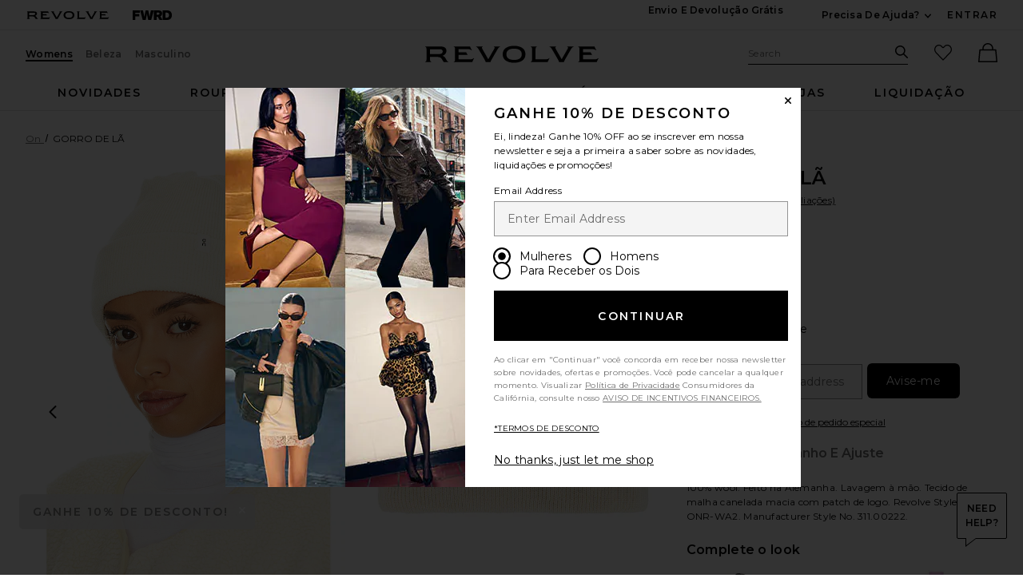

--- FILE ---
content_type: text/html;charset=UTF-8
request_url: https://br.revolve.com/content/header/accountLogin?signInReturnPage=%2Fon-merino-wool-beanie-in-white%2Fdp%2FONR-WA2%2F%3Fd%3DWomens%26page%3D1%26lc%3D14%26srcType%3Ddp_recs_expanded%26itrownum%3D3%26
body_size: 573
content:
<div class="js-dropdown dropdown dropdown--right u-float--left" id="tr-account_signin">
            <a class="link link--hover-bold u-color--black" id="js-header-signin-link" href="javascript:;" onclick="window.location='/r/SignIn.jsp?page=%2Fon-merino-wool-beanie-in-white%2Fdp%2FONR-WA2%2F%3Fd%3DWomens%26page%3D1%26lc%3D14%26srcType%3Ddp_recs_expanded%26itrownum%3D3%26';">
            <span class="site-header__hed">ENTRAR</span>
        </a>
    </div>


--- FILE ---
content_type: application/javascript
request_url: https://forms.p.revolve.com/a4flkt7l2b/z9gd/42425/br.revolve.com/jsonp/z?cb=1769417803553&dre=l&callback=jQuery11240628249340195024_1769417803515&_=1769417803516
body_size: 1050
content:
jQuery11240628249340195024_1769417803515({"dre":"l","success":true,"response":"[base64].[base64].C3pQUJFkHguTEE8VxiNdL0HQNcCdC1bVeLVpDeNDOWkLUpBAABfXCgA___"});

--- FILE ---
content_type: application/javascript
request_url: https://br.revolve.com/8b_QcVE5WJpxVqyloQ/tuOYXbtrtf0bDJ/W2wAV3k9/S0/BuZkdSMT4B
body_size: 171395
content:
(function(){if(typeof Array.prototype.entries!=='function'){Object.defineProperty(Array.prototype,'entries',{value:function(){var index=0;const array=this;return {next:function(){if(index<array.length){return {value:[index,array[index++]],done:false};}else{return {done:true};}},[Symbol.iterator]:function(){return this;}};},writable:true,configurable:true});}}());(function(){zd();hWQ();K8Q();var vQ,Gm,nE,qG,ZQ,v8,vG,hJ,N6,bq,AQ;var EI=function(TC,GZ){return TC in GZ;};var FW=function(Bs){return void Bs;};var AI=function Pl(IC,qF){var ZY=Pl;var zC=Rz(new Number(pE),zs);var FI=zC;zC.set(IC);for(IC;FI+IC!=Zc;IC){switch(FI+IC){case Mk:{var JW;return gp.pop(),JW=MF,JW;}break;case EK:{IC-=mJ;return sC=S6[XD()[NT(wY)].call(null,fP,Hs,V3,CD,YP)][ET()[qD(wY)].apply(null,[hl,Jl,lp])][YC()[Mp(JD)](Vf,vN)].call(cP,vF),gp.pop(),sC;}break;case JG:{var Ns=function(Mz){gp.push(kN);if(rl[Mz]){var CI;return CI=rl[Mz][XD()[NT(nP)](sM,zM,hN,pM,ql)],gp.pop(),CI;}var qY=rl[Mz]=Ap(LH,[QD()[A1(CD)].call(null,gD,cN,OW),Mz,tf(typeof VN()[Pp(rP)],'undefined')?VN()[Pp(gs)].call(null,zF,NC,c1,VZ):VN()[Pp(Os)](gI([]),Es,tl,ls),gI({}),tf(typeof XD()[NT(zl)],cZ(jf()[xM(wY)].apply(null,[b3,ZX]),[][[]]))?XD()[NT(nP)](QT,zM,hN,I1,ql):XD()[NT(zl)](gI([]),ST,RI,dp,Kl),{}]);xT[Mz].call(qY[XD()[NT(nP)](f1,zM,hN,L3,ql)],qY,qY[XD()[NT(nP)].apply(null,[CD,zM,hN,sM,ql])],Ns);qY[VN()[Pp(gs)](vs,NC,c1,gI(gI({})))]=gI(gI(vG));var vI;return vI=qY[XD()[NT(nP)].apply(null,[gI(gI([])),zM,hN,zf,ql])],gp.pop(),vI;};IC+=Sq;}break;case IX:{IC-=YE;(function(){return Pl.apply(this,[nE,arguments]);}());gp.pop();}break;case BH:{IC-=g8;Ns[tf(typeof QD()[A1(Hs)],cZ('',[][[]]))?QD()[A1(Hs)](cl,gI(nP),TT):QD()[A1(Mf)](Ss,AS,OT)]=function(zp){return Pl.apply(this,[MJ,arguments]);};}break;case Xc:{IC-=OE;Ns[YC()[Mp(dp)](zD,Tp)]=function(xf,US){gp.push(TM);if(OI(US,zl))xf=Ns(xf);if(OI(US,gs)){var pW;return gp.pop(),pW=xf,pW;}if(OI(US,n3[zl])&&BC(typeof xf,YC()[Mp(AP)](fI,nN))&&xf&&xf[F1()[JY(nP)](VZ,dl,zI,mP)]){var wD;return gp.pop(),wD=xf,wD;}var bP=S6[XD()[NT(wY)].apply(null,[Il,Hs,V3,XW,kD])][jf()[xM(zM)].apply(null,[xz,SI])](null);Ns[QD()[A1(Hs)](xY,gI(gI([])),TT)](bP);S6[XD()[NT(wY)].apply(null,[hl,Hs,V3,gs,kD])][QD()[A1(AS)].call(null,Ml,gI(zl),Ql)](bP,tf(typeof F1()[JY(rP)],cZ([],[][[]]))?F1()[JY(wY)](zM,qs,tD,Yl):F1()[JY(AS)].call(null,L3,sN,VZ,CW),Ap(LH,[XD()[NT(CD)](Os,VZ,Op,wY,WW),gI(gI({})),QD()[A1(gs)](pI,zM,wN),xf]));if(OI(US,rP)&&wp(typeof xf,tf(typeof ET()[qD(wY)],cZ('',[][[]]))?ET()[qD(Zz)](c1,hD,Tp):ET()[qD(zl)].apply(null,[gI([]),B1,pN])))for(var g1 in xf)Ns[tf(typeof lz()[Lf(nP)],cZ(jf()[xM(wY)].call(null,b3,PE),[][[]]))?lz()[Lf(nP)](zl,nP,RZ,qs):lz()[Lf(rP)](ql,NZ,Zz,IZ)](bP,g1,function(kY){return xf[kY];}.bind(null,g1));var O1;return gp.pop(),O1=bP,O1;};}break;case s6:{IC+=J8;for(var lf=n3[rP];QI(lf,qF[YC()[Mp(nP)].apply(null,[TN,SW])]);lf++){var Cs=qF[lf];if(tf(Cs,null)&&tf(Cs,undefined)){for(var SZ in Cs){if(S6[XD()[NT(wY)](gI(nP),Hs,V3,bF,m1)][ET()[qD(wY)].call(null,gY,zS,lp)][YC()[Mp(JD)](FD,vN)].call(Cs,SZ)){MF[SZ]=Cs[SZ];}}}}}break;case KG:{DM[ET()[qD(wY)](mP,Dl,lp)]=new (S6[BC(typeof pp()[Rl(nP)],'undefined')?pp()[Rl(Hs)](OM,OY,Gs,gI({}),CT):pp()[Rl(nP)].apply(null,[zf,AS,AT,gI(gI([])),OW])])();IC-=r7;DM[ET()[qD(wY)].apply(null,[DI,Dl,lp])][VN()[Pp(AP)](KW,nD,rF,FC)]=XD()[NT(zM)](f1,cN,sW,DC,zS);}break;case Fk:{Ns[YC()[Mp(Zz)].apply(null,[VF,hS])]=function(NF){gp.push(jW);var kW=NF&&NF[BC(typeof F1()[JY(wY)],'undefined')?F1()[JY(AS)](zP,Ul,zM,dD):F1()[JY(nP)](VZ,SC,QT,mP)]?function mZ(){var DY;gp.push(dl);return DY=NF[F1()[JY(wY)](zM,nY,LM,Yl)],gp.pop(),DY;}:function sT(){return NF;};Ns[lz()[Lf(nP)](zl,nP,DI,sW)](kW,jf()[xM(gs)](WI,qT),kW);var Gp;return gp.pop(),Gp=kW,Gp;};IC+=xK;}break;case ld:{Ns[jf()[xM(CD)](Es,lD)]=function(cP,vF){return Pl.apply(this,[n8,arguments]);};IC-=VJ;Ns[jf()[xM(RZ)].apply(null,[Hz,UZ])]=tf(typeof jf()[xM(Mf)],cZ('',[][[]]))?jf()[xM(wY)](b3,Jd):jf()[xM(VZ)](WI,qs);var QZ;return QZ=Ns(Ns[jf()[xM(Pf)].call(null,VZ,dZ)]=zl),gp.pop(),QZ;}break;case QG:{var rl={};gp.push(mY);IC-=kJ;Ns[VN()[Pp(RZ)](gI(zl),Vs,tD,DI)]=xT;Ns[VN()[Pp(Pf)](gI(gI(zl)),gT,zI,lP)]=rl;Ns[BC(typeof lz()[Lf(nP)],cZ(jf()[xM(wY)](b3,Jd),[][[]]))?lz()[Lf(rP)](CF,wS,hY,Rf):lz()[Lf(nP)](zl,nP,LM,Kz)]=function(J1,L1,mW){gp.push(jW);if(gI(Ns[jf()[xM(CD)](Es,zN)](J1,L1))){S6[XD()[NT(wY)](gI(gI(nP)),Hs,V3,bF,IS)][QD()[A1(AS)](SY,bY,Ql)](J1,L1,Ap(LH,[XD()[NT(CD)](QW,VZ,Op,vs,TY),gI(AQ),tf(typeof YC()[Mp(QW)],cZ('',[][[]]))?YC()[Mp(Pf)].apply(null,[Kl,jD]):YC()[Mp(QW)](cp,OS),mW]));}gp.pop();};}break;case E:{gp.pop();IC-=X8;}break;case fE:{var xT=qF[AQ];IC-=Qk;}break;case gm:{IC+=tQ;var HY=qF[AQ];gp.push(wZ);var PT=Ap(LH,[VN()[Pp(Es)].call(null,AP,QN,nW,Gf),HY[nP]]);EI(zl,HY)&&(PT[YC()[Mp(QT)].call(null,FF,zF)]=HY[zl]),EI(rP,HY)&&(PT[YC()[Mp(Hf)].call(null,Xf,XC)]=HY[rP],PT[ET()[qD(ZM)](gI(gI({})),xD,wT)]=HY[n3[tI]]),this[YC()[Mp(vs)](lD,XW)][YC()[Mp(Hs)].call(null,JM,cN)](PT);gp.pop();}break;case Zm:{var sD=qF[AQ];IC-=H6;var Sl=qF[vG];gp.push(fT);if(BC(sD,null)||BC(sD,undefined)){throw new (S6[lz()[Lf(wY)](RZ,DI,GF,qz)])(jf()[xM(AP)].call(null,NY,SF));}var MF=S6[XD()[NT(wY)].apply(null,[gI(nP),Hs,V3,rs,m1])](sD);}break;case xQ:{var fY=qF[AQ];var bf=nP;for(var XZ=nP;QI(XZ,fY.length);++XZ){var MD=fW(fY,XZ);if(QI(MD,qE)||rT(MD,Uq))bf=cZ(bf,zl);}return bf;}break;case Kk:{IC-=Z7;var zp=qF[AQ];gp.push(mI);if(tf(typeof S6[jf()[xM(AS)].call(null,SW,BF)],tf(typeof QD()[A1(Hs)],'undefined')?QD()[A1(zM)](bT,sM,WS):QD()[A1(Mf)](ES,Tp,tP))&&S6[jf()[xM(AS)](SW,BF)][ET()[qD(AP)](zI,pY,VY)]){S6[XD()[NT(wY)].call(null,gI(gI(zl)),Hs,V3,Ts,kC)][QD()[A1(AS)].apply(null,[WT,V3,Ql])](zp,S6[jf()[xM(AS)](SW,BF)][ET()[qD(AP)](gI(gI({})),pY,VY)],Ap(LH,[BC(typeof QD()[A1(rP)],'undefined')?QD()[A1(Mf)](tF,tD,HD):QD()[A1(gs)](WP,hl,wN),jf()[xM(Hs)](hT,q5)]));}S6[BC(typeof XD()[NT(CD)],cZ([],[][[]]))?XD()[NT(zl)](Gf,VZ,Ox,j9,nv):XD()[NT(wY)](gI(gI([])),Hs,V3,Es,kC)][BC(typeof QD()[A1(Os)],cZ('',[][[]]))?QD()[A1(Mf)](R9,rA,KV):QD()[A1(AS)].apply(null,[WT,GF,Ql])](zp,F1()[JY(nP)](VZ,IZ,KW,mP),Ap(LH,[QD()[A1(gs)](WP,Zz,wN),gI(AQ)]));gp.pop();}break;case JH:{var Ur=qF[AQ];IC+=F7;var sV=qF[vG];gp.push(Wn);if(tf(typeof S6[XD()[NT(wY)](gI([]),Hs,V3,zF,vV)][VN()[Pp(dp)].call(null,V3,LI,zl,Tp)],jf()[xM(dp)](Wj,XF))){S6[XD()[NT(wY)](Ts,Hs,V3,VZ,vV)][QD()[A1(AS)](k1,Il,Ql)](S6[XD()[NT(wY)](Yl,Hs,V3,vN,vV)],VN()[Pp(dp)](vs,LI,zl,Hs),Ap(LH,[QD()[A1(gs)].call(null,SN,Wj,wN),function(sD,Sl){return Pl.apply(this,[rJ,arguments]);},ET()[qD(JD)](bn,Ar,l2),gI(gI(vG)),jf()[xM(Zz)].apply(null,[m1,N8]),gI(gI(vG))]));}}break;case Z7:{var XU=qF[AQ];var H0=qF[vG];var vt=qF[v8];IC+=Gc;gp.push(Nv);S6[XD()[NT(wY)].call(null,gI(gI(zl)),Hs,V3,WI,r5)][BC(typeof QD()[A1(bF)],'undefined')?QD()[A1(Mf)](Yv,gI(gI(nP)),tA):QD()[A1(AS)](Az,gI(gI({})),Ql)](XU,H0,Ap(LH,[QD()[A1(gs)](NM,B1,wN),vt,XD()[NT(CD)](Os,VZ,Op,Ux,c4),gI(nP),jf()[xM(Zz)].apply(null,[m1,Ah]),gI(nP),tf(typeof ET()[qD(Wx)],'undefined')?ET()[qD(JD)].call(null,Nh,pV,l2):ET()[qD(zl)].call(null,j9,n9,F0),gI(nP)]));var bb;return gp.pop(),bb=XU[H0],bb;}break;case bd:{IC+=IE;var z2=qF[AQ];gp.push(kA);this[QD()[A1(Pf)].apply(null,[Cv,RZ,Os])]=z2;gp.pop();}break;case Md:{IC-=lB;cR.bQ=pU[FO];p9.call(this,Fk,[eS1_xor_0_memo_array_init()]);return '';}break;case z3:{IC+=Fd;S6[BC(typeof VN()[Pp(nP)],'undefined')?VN()[Pp(Os)].apply(null,[OM,M4,Ux,zf]):VN()[Pp(AS)](wS,kR,jh,rA)][QD()[A1(RZ)].call(null,Xt,gY,gY)]=function(r0){gp.push(GR);var Bh=jf()[xM(wY)](b3,p1);var Pv=jf()[xM(JD)](RZ,X3);var r2=S6[tf(typeof YC()[Mp(Mf)],cZ('',[][[]]))?YC()[Mp(zM)].call(null,mp,fP):YC()[Mp(QW)](KV,NY)](r0);for(var C9,Cx,N5=nP,Qr=Pv;r2[ET()[qD(RZ)].call(null,c1,ds,s9)](W5(N5,nP))||(Qr=BC(typeof QD()[A1(Pf)],'undefined')?QD()[A1(Mf)](AS,rP,C0):QD()[A1(dp)](R3,GF,zF),HO(N5,zl));Bh+=Qr[ET()[qD(RZ)].apply(null,[Mf,ds,s9])](OI(hl,B9(C9,mn(gs,jv(HO(N5,zl),gs)))))){Cx=r2[YC()[Mp(GF)].apply(null,[WM,s9])](N5+=PR(wY,CD));if(rT(Cx,D4)){throw new DM(tf(typeof jf()[xM(gs)],'undefined')?jf()[xM(GF)].apply(null,[kV,VM]):jf()[xM(VZ)](wb,bt));}C9=W5(Vb(C9,gs),Cx);}var Mx;return gp.pop(),Mx=Bh,Mx;};}break;case jd:{var cP=qF[AQ];var vF=qF[vG];IC-=Gk;var sC;gp.push(Ar);}break;case hK:{var DM=function(z2){return Pl.apply(this,[CB,arguments]);};gp.push(J5);IC+=wJ;if(BC(typeof S6[BC(typeof QD()[A1(Zz)],'undefined')?QD()[A1(Mf)](wj,dj,dD):QD()[A1(RZ)](Xt,WI,gY)],jf()[xM(dp)].apply(null,[Wj,Hn]))){var rj;return gp.pop(),rj=gI(vG),rj;}}break;}}};var k0=function(qx,zO){return qx>=zO;};var IV=function(){if(S6["Date"]["now"]&&typeof S6["Date"]["now"]()==='number'){return S6["Date"]["now"]();}else{return +new (S6["Date"])();}};var zv=function(){return ["\x6c\x65\x6e\x67\x74\x68","\x41\x72\x72\x61\x79","\x63\x6f\x6e\x73\x74\x72\x75\x63\x74\x6f\x72","\x6e\x75\x6d\x62\x65\x72"];};var nU=function K0(Tv,P0){'use strict';var Qb=K0;switch(Tv){case MQ:{var gV=P0[AQ];gp.push(Ph);if(tf(typeof S6[jf()[xM(AS)].apply(null,[SW,V5])],QD()[A1(zM)](CS,Pf,WS))&&wp(gV[S6[jf()[xM(AS)](SW,V5)][QD()[A1(tD)](ZC,Tp,XW)]],null)||wp(gV[QD()[A1(b3)](I4,tI,jh)],null)){var Y5;return Y5=S6[tf(typeof YC()[Mp(f1)],cZ([],[][[]]))?YC()[Mp(RZ)].call(null,qR,jh):YC()[Mp(QW)](MR,T5)][BC(typeof pp()[Rl(zl)],'undefined')?pp()[Rl(Hs)].call(null,gO,rP,dO,zF,OM):pp()[Rl(I1)](ZM,CD,X5,E2,SU)](gV),gp.pop(),Y5;}gp.pop();}break;case Fk:{var lx=P0[AQ];var Ht=P0[vG];gp.push(JM);if(qb(Ht,null)||rT(Ht,lx[YC()[Mp(nP)](U1,SW)]))Ht=lx[YC()[Mp(nP)](U1,SW)];for(var S5=n3[wY],P9=new (S6[YC()[Mp(RZ)](N4,jh)])(Ht);QI(S5,Ht);S5++)P9[S5]=lx[S5];var VO;return gp.pop(),VO=P9,VO;}break;case MJ:{var PV=P0[AQ];gp.push(j9);var T2=tf(typeof jf()[xM(jW)],cZ([],[][[]]))?jf()[xM(wY)].apply(null,[b3,rY]):jf()[xM(VZ)](Mf,nj);var C5=jf()[xM(wY)](b3,rY);var LA=VN()[Pp(tl)].call(null,gI(gI(zl)),S0,wN,fT);var Dt=[];try{var Cb=gp.length;var g2=gI(vG);try{T2=PV[QD()[A1(B1)](dU,gI(gI(nP)),jD)];}catch(bC){gp.splice(mn(Cb,zl),Infinity,j9);if(bC[QD()[A1(Pf)].call(null,Hr,Os,Os)][VN()[Pp(zI)].call(null,gI(gI([])),LV,DI,Xb)](LA)){T2=QD()[A1(Yl)](tF,L3,Tj);}}var LU=S6[BC(typeof ET()[qD(zx)],cZ('',[][[]]))?ET()[qD(zl)](CD,OU,Nx):ET()[qD(Pf)].apply(null,[DI,OV,An])][ET()[qD(dj)].apply(null,[Tp,j0,lP])](jv(S6[BC(typeof ET()[qD(Os)],cZ('',[][[]]))?ET()[qD(zl)].call(null,VY,xn,JV):ET()[qD(Pf)].call(null,hY,OV,An)][YC()[Mp(rs)].apply(null,[P4,rx])](),l3[BC(typeof ET()[qD(V3)],cZ([],[][[]]))?ET()[qD(zl)](zM,G0,xt):ET()[qD(fT)](Pf,EA,E2)]()))[YC()[Mp(Il)](KV,tv)]();PV[QD()[A1(B1)](dU,gI(nP),jD)]=LU;C5=tf(PV[QD()[A1(B1)](dU,wY,jD)],LU);Dt=[Ap(LH,[YC()[Mp(Pf)](hV,jD),T2]),Ap(LH,[VN()[Pp(nP)](KW,Vh,rx,DC),OI(C5,zl)[YC()[Mp(Il)].call(null,KV,tv)]()])];var UA;return gp.pop(),UA=Dt,UA;}catch(fU){gp.splice(mn(Cb,zl),Infinity,j9);Dt=[Ap(LH,[BC(typeof YC()[Mp(hN)],'undefined')?YC()[Mp(QW)].call(null,T5,fh):YC()[Mp(Pf)](hV,jD),T2]),Ap(LH,[VN()[Pp(nP)](gI(gI([])),Vh,rx,gI([])),C5])];}var AC;return gp.pop(),AC=Dt,AC;}break;case jE:{var Zx=P0[AQ];gp.push(bv);var m5=B4()[Xv(Mf)](Yv,rP,Wb,wR);var w2=tf(typeof B4()[Xv(JD)],cZ(jf()[xM(wY)](b3,jq),[][[]]))?B4()[Xv(Mf)].apply(null,[Yv,rP,Wb,Ux]):B4()[Xv(RZ)](f5,nv,Yv,Ux);var f0=new (S6[jf()[xM(Hf)](Kh,E0)])(new (S6[tf(typeof jf()[xM(ls)],cZ([],[][[]]))?jf()[xM(Hf)](Kh,E0):jf()[xM(VZ)].apply(null,[A4,Gv])])(BC(typeof YC()[Mp(x0)],cZ([],[][[]]))?YC()[Mp(QW)](T0,gY):YC()[Mp(jh)].apply(null,[kM,An])));try{var x9=gp.length;var Wr=gI(gI(AQ));if(gI(gI(S6[VN()[Pp(AS)].call(null,nP,Mh,jh,zM)][XD()[NT(wY)].call(null,gI(gI(nP)),Hs,V3,gs,Dh)]))&&gI(gI(S6[VN()[Pp(AS)].apply(null,[gI({}),Mh,jh,Wj])][XD()[NT(wY)](DI,Hs,V3,Nh,Dh)][ET()[qD(Ux)](E2,KM,VZ)]))){var Rh=S6[XD()[NT(wY)](OW,Hs,V3,tI,Dh)][tf(typeof ET()[qD(jW)],'undefined')?ET()[qD(Ux)].apply(null,[B1,KM,VZ]):ET()[qD(zl)](fP,d0,gT)](S6[QD()[A1(fT)](sZ,C0,Mf)][ET()[qD(wY)](gI(zl),d0,lp)],QD()[A1(Kx)](Iv,Kh,Es));if(Rh){m5=f0[QD()[A1(Wj)](pZ,Mf,Hz)](Rh[YC()[Mp(Pf)](OS,jD)][YC()[Mp(Il)](Kl,tv)]());}}w2=tf(S6[VN()[Pp(AS)](dp,Mh,jh,Tp)],Zx);}catch(fR){gp.splice(mn(x9,zl),Infinity,bv);m5=BC(typeof YC()[Mp(CD)],cZ([],[][[]]))?YC()[Mp(QW)].apply(null,[L4,n4]):YC()[Mp(JV)](xb,B1);w2=tf(typeof YC()[Mp(vN)],cZ('',[][[]]))?YC()[Mp(JV)](xb,B1):YC()[Mp(QW)].call(null,U0,Gj);}var tx=cZ(m5,Vb(w2,l3[jf()[xM(Nh)](B1,hb)]()))[YC()[Mp(Il)].call(null,Kl,tv)]();var Fn;return gp.pop(),Fn=tx,Fn;}break;case Z8:{gp.push(vx);var z0=S6[XD()[NT(wY)].call(null,gY,Hs,V3,Nh,zA)][QD()[A1(Ux)].apply(null,[q,L3,tI])]?S6[XD()[NT(wY)].call(null,x0,Hs,V3,FC,zA)][VN()[Pp(VY)].apply(null,[B1,sx,xn,gI(gI({}))])](S6[tf(typeof XD()[NT(WI)],cZ([],[][[]]))?XD()[NT(wY)].apply(null,[gI({}),Hs,V3,hl,zA]):XD()[NT(zl)](gI(gI(zl)),Gb,kD,hY,px)][QD()[A1(Ux)](q,gI([]),tI)](S6[QD()[A1(Il)](VF,gI(nP),DC)]))[BC(typeof jf()[xM(gs)],'undefined')?jf()[xM(VZ)].call(null,zh,XC):jf()[xM(m0)](Ux,SM)](tf(typeof jf()[xM(Ts)],'undefined')?jf()[xM(zF)].apply(null,[bF,gb]):jf()[xM(VZ)].call(null,NC,U0)):jf()[xM(wY)].call(null,b3,qP);var dr;return gp.pop(),dr=z0,dr;}break;case nE:{gp.push(pv);var JO=B4()[Xv(Mf)](Hn,rP,Wb,E2);try{var FR=gp.length;var dh=gI(vG);if(S6[QD()[A1(Il)].apply(null,[S3,gI(gI([])),DC])]&&S6[tf(typeof QD()[A1(RZ)],'undefined')?QD()[A1(Il)](S3,gI([]),DC):QD()[A1(Mf)](Hj,OM,Hv)][tf(typeof jf()[xM(Wj)],'undefined')?jf()[xM(LM)](ln,qA):jf()[xM(VZ)].apply(null,[Yl,qT])]&&S6[QD()[A1(Il)].call(null,S3,gI(gI(zl)),DC)][jf()[xM(LM)].call(null,ln,qA)][jf()[xM(j9)].apply(null,[V3,dA])]){var wV=S6[QD()[A1(Il)].call(null,S3,gI([]),DC)][jf()[xM(LM)](ln,qA)][BC(typeof jf()[xM(Sr)],'undefined')?jf()[xM(VZ)](vO,L3):jf()[xM(j9)](V3,dA)][YC()[Mp(Il)](L4,tv)]();var FV;return gp.pop(),FV=wV,FV;}else{var gA;return gp.pop(),gA=JO,gA;}}catch(R2){gp.splice(mn(FR,zl),Infinity,pv);var Kn;return gp.pop(),Kn=JO,Kn;}gp.pop();}break;case rm:{gp.push(W0);var MA=tf(typeof B4()[Xv(AS)],cZ(jf()[xM(wY)].apply(null,[b3,kK]),[][[]]))?B4()[Xv(Mf)](Kb,rP,Wb,m0):B4()[Xv(RZ)](s5,A2,hY,gY);try{var n2=gp.length;var H9=gI(vG);if(S6[QD()[A1(Il)](EA,ZM,DC)][YC()[Mp(x0)](ED,hT)]&&S6[QD()[A1(Il)](EA,gI(gI(zl)),DC)][YC()[Mp(x0)].call(null,ED,hT)][nP]&&S6[BC(typeof QD()[A1(Mf)],cZ('',[][[]]))?QD()[A1(Mf)].call(null,U9,Ux,Yj):QD()[A1(Il)](EA,I1,DC)][YC()[Mp(x0)].call(null,ED,hT)][nP][nP]&&S6[QD()[A1(Il)].apply(null,[EA,dj,DC])][YC()[Mp(x0)](ED,hT)][nP][nP][YC()[Mp(mO)](AO,f1)]){var kr=BC(S6[QD()[A1(Il)].call(null,EA,gO,DC)][YC()[Mp(x0)].apply(null,[ED,hT])][nP][nP][YC()[Mp(mO)](AO,f1)],S6[QD()[A1(Il)](EA,c1,DC)][YC()[Mp(x0)](ED,hT)][nP]);var Sj=kr?BC(typeof YC()[Mp(jh)],cZ([],[][[]]))?YC()[Mp(QW)].apply(null,[xV,l9]):YC()[Mp(AS)].apply(null,[E0,jV]):tf(typeof ET()[qD(Os)],cZ('',[][[]]))?ET()[qD(AS)](c1,MM,L3):ET()[qD(zl)](XW,E2,jC);var On;return gp.pop(),On=Sj,On;}else{var hU;return gp.pop(),hU=MA,hU;}}catch(kO){gp.splice(mn(n2,zl),Infinity,W0);var Jx;return gp.pop(),Jx=MA,Jx;}gp.pop();}break;case xq:{gp.push(AA);var nb=B4()[Xv(Mf)](OS,rP,Wb,nx);if(S6[QD()[A1(Il)].apply(null,[NI,hN,DC])]&&S6[QD()[A1(Il)].apply(null,[NI,Kx,DC])][YC()[Mp(x0)](GW,hT)]&&S6[QD()[A1(Il)].apply(null,[NI,gI(gI(nP)),DC])][YC()[Mp(x0)](GW,hT)][VN()[Pp(DI)](rs,NI,WI,Hf)]){var Ab=S6[QD()[A1(Il)].call(null,NI,ls,DC)][YC()[Mp(x0)].call(null,GW,hT)][VN()[Pp(DI)].apply(null,[Kx,NI,WI,mP])];try{var PA=gp.length;var F2=gI([]);var Fx=S6[ET()[qD(Pf)](gI({}),MV,An)][tf(typeof ET()[qD(VY)],'undefined')?ET()[qD(dj)].call(null,VY,ED,lP):ET()[qD(zl)](Wj,Ot,OO)](jv(S6[ET()[qD(Pf)](KW,MV,An)][YC()[Mp(rs)](Dx,rx)](),C2))[YC()[Mp(Il)](Vs,tv)]();S6[QD()[A1(Il)].call(null,NI,m0,DC)][YC()[Mp(x0)](GW,hT)][VN()[Pp(DI)].apply(null,[DI,NI,WI,c1])]=Fx;var tb=BC(S6[QD()[A1(Il)](NI,x0,DC)][tf(typeof YC()[Mp(tD)],cZ([],[][[]]))?YC()[Mp(x0)].call(null,GW,hT):YC()[Mp(QW)].call(null,fO,Hh)][VN()[Pp(DI)].apply(null,[JD,NI,WI,gI(gI(zl))])],Fx);var EO=tb?YC()[Mp(AS)].call(null,Kv,jV):ET()[qD(AS)](LM,Ps,L3);S6[tf(typeof QD()[A1(Gf)],cZ('',[][[]]))?QD()[A1(Il)](NI,RZ,DC):QD()[A1(Mf)](px,tl,zx)][YC()[Mp(x0)](GW,hT)][VN()[Pp(DI)].apply(null,[E2,NI,WI,C0])]=Ab;var b4;return gp.pop(),b4=EO,b4;}catch(UO){gp.splice(mn(PA,zl),Infinity,AA);if(tf(S6[QD()[A1(Il)].apply(null,[NI,gI(gI(zl)),DC])][YC()[Mp(x0)].call(null,GW,hT)][VN()[Pp(DI)].apply(null,[zF,NI,WI,gY])],Ab)){S6[QD()[A1(Il)](NI,p4,DC)][YC()[Mp(x0)].apply(null,[GW,hT])][VN()[Pp(DI)].call(null,Ux,NI,WI,gI({}))]=Ab;}var Rx;return gp.pop(),Rx=nb,Rx;}}else{var F4;return gp.pop(),F4=nb,F4;}gp.pop();}break;case nK:{gp.push(WU);var vU=B4()[Xv(Mf)].call(null,Dl,rP,Wb,gY);try{var Kt=gp.length;var bV=gI([]);if(S6[QD()[A1(Il)].call(null,wj,wR,DC)][YC()[Mp(x0)].call(null,fZ,hT)]&&S6[QD()[A1(Il)](wj,x0,DC)][YC()[Mp(x0)](fZ,hT)][nP]){var DO=BC(S6[BC(typeof QD()[A1(mO)],cZ([],[][[]]))?QD()[A1(Mf)](cr,gO,gv):QD()[A1(Il)].call(null,wj,RZ,DC)][tf(typeof YC()[Mp(q2)],'undefined')?YC()[Mp(x0)](fZ,hT):YC()[Mp(QW)].apply(null,[Nx,Yn])][ET()[qD(DC)](Mf,ct,Sx)](n3[Es]),S6[QD()[A1(Il)](wj,gI([]),DC)][YC()[Mp(x0)](fZ,hT)][nP]);var nC=DO?tf(typeof YC()[Mp(Wj)],cZ([],[][[]]))?YC()[Mp(AS)](mR,jV):YC()[Mp(QW)](Hb,n9):ET()[qD(AS)](gI(gI({})),Cc,L3);var Pn;return gp.pop(),Pn=nC,Pn;}else{var HA;return gp.pop(),HA=vU,HA;}}catch(In){gp.splice(mn(Kt,zl),Infinity,WU);var E4;return gp.pop(),E4=vU,E4;}gp.pop();}break;case W3:{gp.push(lO);try{var Yh=gp.length;var Zh=gI(vG);var Q9=l3[tf(typeof ET()[qD(Mf)],'undefined')?ET()[qD(q2)].apply(null,[lP,mv,RA]):ET()[qD(zl)].call(null,QW,bv,s9)]();var Qh=S6[XD()[NT(wY)](c1,Hs,V3,QT,G5)][ET()[qD(Ux)](gI({}),Zf,VZ)](S6[jf()[xM(L3)](wS,lb)][ET()[qD(wY)].apply(null,[bY,J9,lp])],ET()[qD(PU)](Ux,Tb,j2));if(Qh){Q9++;gI(gI(Qh[YC()[Mp(Pf)](W2,jD)]))&&rT(Qh[YC()[Mp(Pf)](W2,jD)][YC()[Mp(Il)].call(null,wv,tv)]()[tf(typeof VN()[Pp(rs)],cZ([],[][[]]))?VN()[Pp(ls)](cN,UP,Hb,tl):VN()[Pp(Os)].apply(null,[GF,gx,fO,Kx])](pp()[Rl(bF)](gs,m0,k2,zl,SC)),p0(zl))&&Q9++;}var Lb=Q9[YC()[Mp(Il)](wv,tv)]();var DV;return gp.pop(),DV=Lb,DV;}catch(d4){gp.splice(mn(Yh,zl),Infinity,lO);var HU;return HU=B4()[Xv(Mf)](vb,rP,Wb,JV),gp.pop(),HU;}gp.pop();}break;case x8:{gp.push(tV);if(S6[VN()[Pp(AS)].call(null,gI(gI([])),YV,jh,gI({}))][QD()[A1(fT)].apply(null,[CM,Mf,Mf])]){if(S6[XD()[NT(wY)](C0,Hs,V3,Ux,nD)][ET()[qD(Ux)](DC,KI,VZ)](S6[VN()[Pp(AS)].apply(null,[tI,YV,jh,KO])][QD()[A1(fT)](CM,gI(gI({})),Mf)][ET()[qD(wY)](dp,hr,lp)],VN()[Pp(jW)].apply(null,[m0,X4,N9,gI(gI(zl))]))){var S2;return S2=YC()[Mp(AS)](N4,jV),gp.pop(),S2;}var sR;return sR=YC()[Mp(JV)](Ff,B1),gp.pop(),sR;}var Ut;return Ut=B4()[Xv(Mf)].call(null,Zn,rP,Wb,L3),gp.pop(),Ut;}break;}};var D2=function TO(D0,Y2){'use strict';var w4=TO;switch(D0){case qG:{gp.push(nr);var Uj;return Uj=gI(EI(ET()[qD(wY)].call(null,gs,YF,lp),S6[VN()[Pp(AS)].apply(null,[hY,qW,jh,f1])][ET()[qD(JV)](Xb,Zs,FC)][tf(typeof XD()[NT(Os)],cZ([],[][[]]))?XD()[NT(GF)].call(null,gI([]),zM,cV,rA,Bk):XD()[NT(zl)].apply(null,[gI([]),Ob,c0,Q5,YR])][QD()[A1(q2)].call(null,H1,gI(zl),cj)])||EI(BC(typeof ET()[qD(b3)],cZ([],[][[]]))?ET()[qD(zl)].call(null,QW,q4,Ib):ET()[qD(wY)].apply(null,[cN,YF,lp]),S6[VN()[Pp(AS)].call(null,B1,qW,jh,FC)][tf(typeof ET()[qD(rA)],'undefined')?ET()[qD(JV)](B1,Zs,FC):ET()[qD(zl)](gI({}),zh,nV)][XD()[NT(GF)].call(null,hY,zM,cV,rP,Bk)][ET()[qD(C0)](Wb,ff,Xb)])),gp.pop(),Uj;}break;case Vc:{gp.push(L4);try{var Sn=gp.length;var vv=gI(gI(AQ));var mU=new (S6[VN()[Pp(AS)](gI(gI({})),hf,jh,gI(gI(zl)))][ET()[qD(JV)](hN,Cl,FC)][XD()[NT(GF)](gI(gI([])),zM,cV,hN,Br)][QD()[A1(q2)].call(null,jZ,VZ,cj)])();var Mr=new (S6[VN()[Pp(AS)].call(null,gI(gI([])),hf,jh,FC)][ET()[qD(JV)](JD,Cl,FC)][XD()[NT(GF)](rs,zM,cV,bn,Br)][ET()[qD(C0)](gI(zl),ZI,Xb)])();var bU;return gp.pop(),bU=gI(gI(AQ)),bU;}catch(vn){gp.splice(mn(Sn,zl),Infinity,L4);var R5;return R5=BC(vn[BC(typeof QD()[A1(Q5)],'undefined')?QD()[A1(Mf)](f9,vN,Tb):QD()[A1(rP)](Bl,wR,hT)][tf(typeof VN()[Pp(Wj)],cZ([],[][[]]))?VN()[Pp(AP)].apply(null,[c1,MN,rF,gI(gI(zl))]):VN()[Pp(Os)].apply(null,[gI(nP),A2,Ir,zf])],lz()[Lf(wY)](RZ,DI,dj,N4)),gp.pop(),R5;}gp.pop();}break;case LH:{gp.push(HV);if(gI(S6[VN()[Pp(AS)](gI(gI(nP)),M6,jh,PU)][XD()[NT(m0)](ZM,GF,ZM,I1,jO)])){var Z4=BC(typeof S6[VN()[Pp(AS)](Hs,M6,jh,b3)][ET()[qD(zI)].call(null,f1,Zl,Wx)],QD()[A1(zM)].apply(null,[NS,JD,WS]))?YC()[Mp(AS)].call(null,KM,jV):YC()[Mp(JV)](BZ,B1);var z4;return gp.pop(),z4=Z4,z4;}var m4;return m4=BC(typeof B4()[Xv(dp)],cZ(jf()[xM(wY)].call(null,b3,r8),[][[]]))?B4()[Xv(RZ)](k2,kV,s4,bn):B4()[Xv(Mf)](hv,rP,Wb,tD),gp.pop(),m4;}break;case N6:{gp.push(k4);var Qt=YC()[Mp(Zz)](lW,hS);var Jb=gI(gI(AQ));try{var Vr=gp.length;var Y4=gI([]);var pj=l3[tf(typeof ET()[qD(hY)],cZ([],[][[]]))?ET()[qD(q2)].apply(null,[gI(nP),kh,RA]):ET()[qD(zl)](gI(zl),nn,J4)]();try{var N2=S6[YC()[Mp(lp)].call(null,Nf,AP)][ET()[qD(wY)](q2,Pr,lp)][YC()[Mp(Il)](JK,tv)];S6[XD()[NT(wY)].apply(null,[gI(gI(nP)),Hs,V3,wR,SR])][jf()[xM(zM)](xz,Z5)](N2)[YC()[Mp(Il)](JK,tv)]();}catch(W4){gp.splice(mn(Vr,zl),Infinity,k4);if(W4[ET()[qD(OM)].call(null,j9,HI,xn)]&&BC(typeof W4[ET()[qD(OM)](FO,HI,xn)],ET()[qD(Zz)].apply(null,[gI(nP),t6,Tp]))){W4[ET()[qD(OM)](AS,HI,xn)][QD()[A1(Zz)](R1,JV,XC)](YC()[Mp(Av)].apply(null,[vO,Ax]))[YC()[Mp(zx)].call(null,kz,bF)](function(Gn){gp.push(fO);if(Gn[VN()[Pp(zI)].apply(null,[Xb,Pd,DI,Wx])](tf(typeof YC()[Mp(ls)],cZ('',[][[]]))?YC()[Mp(Bj)].call(null,EP,p4):YC()[Mp(QW)](Nx,Rb))){Jb=gI(AQ);}if(Gn[VN()[Pp(zI)](rP,Pd,DI,gY)](tf(typeof VN()[Pp(Wb)],'undefined')?VN()[Pp(c1)].apply(null,[x0,KS,rA,gI(gI(nP))]):VN()[Pp(Os)](Os,Wj,I0,B1))){pj++;}gp.pop();});}}Qt=BC(pj,CD)||Jb?tf(typeof YC()[Mp(jD)],cZ([],[][[]]))?YC()[Mp(AS)](gP,jV):YC()[Mp(QW)].call(null,Ir,Px):ET()[qD(AS)].apply(null,[bn,mS,L3]);}catch(D9){gp.splice(mn(Vr,zl),Infinity,k4);Qt=YC()[Mp(gs)].call(null,EC,Wb);}var ft;return gp.pop(),ft=Qt,ft;}break;case Gm:{gp.push(Gh);var pR=tf(typeof B4()[Xv(JD)],cZ([],[][[]]))?B4()[Xv(Mf)](ER,rP,Wb,Yl):B4()[Xv(RZ)](cr,Pf,lp,QW);try{var xr=gp.length;var Ct=gI([]);pR=tf(typeof S6[pp()[Rl(hN)](p4,Pf,Lr,WI,dp)],QD()[A1(zM)](RF,m0,WS))?YC()[Mp(AS)].apply(null,[RI,jV]):ET()[qD(AS)].call(null,VZ,CN,L3);}catch(b0){gp.splice(mn(xr,zl),Infinity,Gh);pR=YC()[Mp(gs)](xv,Wb);}var Nn;return gp.pop(),Nn=pR,Nn;}break;case WK:{gp.push(cN);var V9=tf(typeof B4()[Xv(fP)],cZ([],[][[]]))?B4()[Xv(Mf)](bn,rP,Wb,zx):B4()[Xv(RZ)].call(null,nv,qT,YA,Ux);try{var QR=gp.length;var Sb=gI([]);V9=S6[pp()[Rl(zf)](FC,gs,OM,gI([]),Lj)][ET()[qD(wY)].call(null,CD,sA,lp)][YC()[Mp(JD)](zF,vN)](lz()[Lf(tD)].call(null,Mf,jx,VZ,Un))?YC()[Mp(AS)](jj,jV):ET()[qD(AS)](jW,At,L3);}catch(k9){gp.splice(mn(QR,zl),Infinity,cN);V9=YC()[Mp(gs)](v9,Wb);}var nO;return gp.pop(),nO=V9,nO;}break;case fK:{gp.push(f2);var Q0=B4()[Xv(Mf)](Vt,rP,Wb,Kh);try{var sn=gp.length;var M0=gI({});Q0=tf(typeof S6[QD()[A1(wR)](UN,fP,Bb)],QD()[A1(zM)](ND,gI(gI([])),WS))?YC()[Mp(AS)](Ov,jV):tf(typeof ET()[qD(jh)],cZ([],[][[]]))?ET()[qD(AS)].call(null,PU,SD,L3):ET()[qD(zl)](Kh,K2,m2);}catch(JU){gp.splice(mn(sn,zl),Infinity,f2);Q0=YC()[Mp(gs)].apply(null,[V0,Wb]);}var gh;return gp.pop(),gh=Q0,gh;}break;case vG:{gp.push(I1);var j4=EI(lz()[Lf(b3)](dp,j5,VZ,E9),S6[VN()[Pp(AS)](QT,Gs,jh,f1)])||rT(S6[QD()[A1(Il)].call(null,SY,f1,DC)][VN()[Pp(LM)](CD,Wt,jW,gI(gI({})))],nP)||rT(S6[QD()[A1(Il)](SY,I1,DC)][BC(typeof YC()[Mp(p4)],cZ([],[][[]]))?YC()[Mp(QW)](F5,Bn):YC()[Mp(j2)](OC,zM)],nP);var KA=S6[VN()[Pp(AS)](rP,Gs,jh,c1)][QD()[A1(DC)](P5,nx,FU)](jf()[xM(U2)].apply(null,[Il,JR]))[F1()[JY(AP)](zM,rh,Hs,g0)];var HR=S6[VN()[Pp(AS)].call(null,b3,Gs,jh,gs)][QD()[A1(DC)].apply(null,[P5,fP,FU])](ET()[qD(KO)](I1,Ot,fP))[F1()[JY(AP)](zM,rh,VZ,g0)];var x2=S6[tf(typeof VN()[Pp(gY)],cZ([],[][[]]))?VN()[Pp(AS)](gI(gI({})),Gs,jh,XW):VN()[Pp(Os)](j9,m2,r9,rP)][QD()[A1(DC)].apply(null,[P5,nx,FU])](YC()[Mp(hT)].apply(null,[Fb,cO]))[tf(typeof F1()[JY(Hs)],cZ(jf()[xM(wY)](b3,z8),[][[]]))?F1()[JY(AP)](zM,rh,E2,g0):F1()[JY(AS)].call(null,ST,Nb,pM,TV)];var L9;return L9=jf()[xM(wY)].apply(null,[b3,z8])[YC()[Mp(OW)].apply(null,[xx,rs])](j4?YC()[Mp(AS)](k2,jV):tf(typeof ET()[qD(fT)],cZ([],[][[]]))?ET()[qD(AS)].apply(null,[gY,wj,L3]):ET()[qD(zl)].apply(null,[Ts,dp,p2]),tf(typeof jf()[xM(mO)],cZ('',[][[]]))?jf()[xM(zF)](bF,Wx):jf()[xM(VZ)](SV,c5))[YC()[Mp(OW)](xx,rs)](KA?YC()[Mp(AS)](k2,jV):ET()[qD(AS)](AS,wj,L3),jf()[xM(zF)](bF,Wx))[YC()[Mp(OW)](xx,rs)](HR?YC()[Mp(AS)].call(null,k2,jV):ET()[qD(AS)](dp,wj,L3),jf()[xM(zF)].apply(null,[bF,Wx]))[YC()[Mp(OW)].apply(null,[xx,rs])](x2?BC(typeof YC()[Mp(wY)],cZ([],[][[]]))?YC()[Mp(QW)](hN,NV):YC()[Mp(AS)](k2,jV):ET()[qD(AS)](gI(nP),wj,L3)),gp.pop(),L9;}break;case Lc:{gp.push(mx);try{var O2=gp.length;var Ub=gI({});var TU=nP;var sr=S6[BC(typeof XD()[NT(Mf)],cZ(jf()[xM(wY)](b3,x3),[][[]]))?XD()[NT(zl)].apply(null,[WI,lv,VY,tl,K4]):XD()[NT(wY)](wY,Hs,V3,Hs,hh)][ET()[qD(Ux)](gI(nP),LF,VZ)](S6[ET()[qD(dp)].call(null,QT,KP,tl)],YC()[Mp(c1)].apply(null,[fl,gO]));if(sr){TU++;if(sr[QD()[A1(gs)].call(null,Vp,gI(gI({})),wN)]){sr=sr[QD()[A1(gs)].apply(null,[Vp,lP,wN])];TU+=cZ(Vb(sr[YC()[Mp(nP)].apply(null,[Kv,SW])]&&BC(sr[YC()[Mp(nP)](Kv,SW)],zl),zl),Vb(sr[VN()[Pp(AP)].apply(null,[zF,AF,rF,gI({})])]&&BC(sr[VN()[Pp(AP)].call(null,KO,AF,rF,Hs)],YC()[Mp(c1)](fl,gO)),rP));}}var jr;return jr=TU[YC()[Mp(Il)](sN,tv)](),gp.pop(),jr;}catch(B0){gp.splice(mn(O2,zl),Infinity,mx);var mt;return mt=B4()[Xv(Mf)].call(null,ES,rP,Wb,FO),gp.pop(),mt;}gp.pop();}break;case EB:{var T4=Y2[AQ];var tj;gp.push(BO);return tj=S6[BC(typeof XD()[NT(VZ)],'undefined')?XD()[NT(zl)](nP,CU,Kb,rs,hN):XD()[NT(wY)](c1,Hs,V3,Yl,Lt)][ET()[qD(Ux)].call(null,gO,BP,VZ)](S6[QD()[A1(Il)](dO,Ts,DC)][jf()[xM(dj)](WS,Ev)],T4),gp.pop(),tj;}break;case IQ:{gp.push(Ib);var tO=function(T4){return TO.apply(this,[EB,arguments]);};var tr=[YC()[Mp(x0)].call(null,kP,hT),ET()[qD(jW)](nx,Lh,vs)];var RC=tr[tf(typeof YC()[Mp(KW)],'undefined')?YC()[Mp(Ot)](qn,b3):YC()[Mp(QW)].apply(null,[sb,UV])](function(UC){gp.push(MU);var Dn=tO(UC);if(gI(gI(Dn))&&gI(gI(Dn[tf(typeof YC()[Mp(AP)],cZ([],[][[]]))?YC()[Mp(Pf)](k4,jD):YC()[Mp(QW)](HD,OW)]))&&gI(gI(Dn[YC()[Mp(Pf)](k4,jD)][YC()[Mp(Il)].apply(null,[Jj,tv])]))){Dn=Dn[YC()[Mp(Pf)](k4,jD)][tf(typeof YC()[Mp(c1)],cZ('',[][[]]))?YC()[Mp(Il)](Jj,tv):YC()[Mp(QW)].apply(null,[Ix,Qn])]();var mj=cZ(BC(Dn[VN()[Pp(ls)].call(null,U2,HT,Hb,gI([]))](ET()[qD(c1)](gI([]),EV,xz)),p0(zl)),Vb(S6[BC(typeof VN()[Pp(wR)],cZ('',[][[]]))?VN()[Pp(Os)].apply(null,[hl,wx,c1,Es]):VN()[Pp(Il)].call(null,E2,kf,Ql,ls)](rT(Dn[VN()[Pp(ls)](Nh,HT,Hb,tI)](BC(typeof VN()[Pp(dj)],'undefined')?VN()[Pp(Os)].apply(null,[gI(gI(zl)),AA,E5,GF]):VN()[Pp(tD)].apply(null,[Mf,O3,zx,rA])),p0(zl))),zl));var q0;return gp.pop(),q0=mj,q0;}else{var Oj;return Oj=tf(typeof B4()[Xv(tD)],cZ([],[][[]]))?B4()[Xv(Mf)](Ln,rP,Wb,nP):B4()[Xv(RZ)](nP,xV,S9,JV),gp.pop(),Oj;}gp.pop();});var CO;return CO=RC[jf()[xM(m0)].apply(null,[Ux,GP])](jf()[xM(wY)](b3,HC)),gp.pop(),CO;}break;}};var nh=function(mh){return S6["Math"]["floor"](S6["Math"]["random"]()*mh["length"]);};var RV=function(O9){return +O9;};var DA=function(){return [];};var W5=function(Yt,A9){return Yt|A9;};var Qx=function DR(qj,V2){'use strict';var rV=DR;switch(qj){case Bc:{var CA=V2[AQ];gp.push(bj);if(S6[BC(typeof YC()[Mp(SW)],cZ('',[][[]]))?YC()[Mp(QW)](w0,Mj):YC()[Mp(RZ)].call(null,xV,jh)][YC()[Mp(IU)](vx,Zv)](CA)){var Th;return gp.pop(),Th=CA,Th;}gp.pop();}break;case hJ:{var Tn=V2[AQ];var AU;gp.push(YA);return AU=S6[XD()[NT(wY)].apply(null,[AS,Hs,V3,OW,zj])][VN()[Pp(VY)].call(null,lP,J9,xn,gs)](Tn)[YC()[Mp(Ot)].apply(null,[ZR,b3])](function(Oh){return Tn[Oh];})[nP],gp.pop(),AU;}break;case vG:{var BV=V2[AQ];gp.push(CT);var K5=BV[YC()[Mp(Ot)].apply(null,[jS,b3])](function(Tn){return DR.apply(this,[hJ,arguments]);});var R0;return R0=K5[jf()[xM(m0)](Ux,cz)](jf()[xM(zF)](bF,NA)),gp.pop(),R0;}break;case x8:{gp.push(YV);try{var rn=gp.length;var nt=gI(vG);var XO=cZ(cZ(cZ(cZ(cZ(cZ(cZ(cZ(cZ(cZ(cZ(cZ(cZ(cZ(cZ(cZ(cZ(cZ(cZ(cZ(cZ(cZ(cZ(cZ(S6[VN()[Pp(Il)](QW,XI,Ql,c1)](S6[QD()[A1(Il)](UQ,Wx,DC)][QD()[A1(l5)](IY,gI(gI([])),E9)]),Vb(S6[VN()[Pp(Il)].apply(null,[bF,XI,Ql,Yl])](S6[QD()[A1(Il)](UQ,OW,DC)][YC()[Mp(Zv)](SS,m0)]),n3[rP])),Vb(S6[VN()[Pp(Il)](c1,XI,Ql,wY)](S6[QD()[A1(Il)](UQ,ZM,DC)][YC()[Mp(G4)](KT,ln)]),rP)),Vb(S6[VN()[Pp(Il)](Kh,XI,Ql,sM)](S6[QD()[A1(Il)](UQ,pM,DC)][QD()[A1(tl)](Vz,nP,OT)]),wY)),Vb(S6[VN()[Pp(Il)].call(null,j9,XI,Ql,dp)](S6[ET()[qD(Pf)](WI,ps,An)][ET()[qD(tt)](OW,nr,jV)]),CD)),Vb(S6[VN()[Pp(Il)](Es,XI,Ql,wS)](S6[QD()[A1(Il)](UQ,Yl,DC)][YC()[Mp(Xn)].apply(null,[KF,wS])]),AS)),Vb(S6[VN()[Pp(Il)](Nh,XI,Ql,gI([]))](S6[QD()[A1(Il)](UQ,nx,DC)][QD()[A1(TT)](rW,Hf,x0)]),Hs)),Vb(S6[tf(typeof VN()[Pp(XC)],cZ([],[][[]]))?VN()[Pp(Il)](ls,XI,Ql,Il):VN()[Pp(Os)].apply(null,[zx,JR,K2,JD])](S6[QD()[A1(Il)].call(null,UQ,bY,DC)][VN()[Pp(Yl)](Zz,Kv,Kh,zI)]),n3[fP])),Vb(S6[VN()[Pp(Il)](RZ,XI,Ql,Tp)](S6[QD()[A1(Il)](UQ,gI(gI([])),DC)][BC(typeof YC()[Mp(jD)],'undefined')?YC()[Mp(QW)](KR,tv):YC()[Mp(lP)].call(null,UV,Av)]),gs)),Vb(S6[VN()[Pp(Il)].call(null,gI([]),XI,Ql,KW)](S6[QD()[A1(Il)](UQ,Zz,DC)][ET()[qD(Pt)].apply(null,[jW,n1,q2])]),RZ)),Vb(S6[BC(typeof VN()[Pp(Mf)],cZ([],[][[]]))?VN()[Pp(Os)](gs,Lx,XR,sM):VN()[Pp(Il)].call(null,hN,XI,Ql,DI)](S6[tf(typeof QD()[A1(Xn)],'undefined')?QD()[A1(Il)].apply(null,[UQ,RZ,DC]):QD()[A1(Mf)].call(null,qz,I1,M5)][YC()[Mp(d5)].call(null,RM,Uh)]),VZ)),Vb(S6[BC(typeof VN()[Pp(xn)],'undefined')?VN()[Pp(Os)].call(null,Pf,GF,vh,gI(gI([]))):VN()[Pp(Il)](QT,XI,Ql,gI(nP))](S6[QD()[A1(Il)].call(null,UQ,OW,DC)][BC(typeof VN()[Pp(C0)],cZ([],[][[]]))?VN()[Pp(Os)].apply(null,[Hf,Dj,c2,gI(gI(nP))]):VN()[Pp(Rb)].apply(null,[gI(gI([])),Kv,Hf,q2])]),Pf)),Vb(S6[VN()[Pp(Il)].apply(null,[gI([]),XI,Ql,nx])](S6[QD()[A1(Il)](UQ,nP,DC)][ET()[qD(Ul)](gI(gI(nP)),WP,KW)]),dp)),Vb(S6[VN()[Pp(Il)].call(null,Wb,XI,Ql,FO)](S6[QD()[A1(Il)](UQ,tl,DC)][YC()[Mp(kA)](tS,Xn)]),Os)),Vb(S6[VN()[Pp(Il)](tI,XI,Ql,Mf)](S6[BC(typeof QD()[A1(KO)],cZ([],[][[]]))?QD()[A1(Mf)].call(null,Lj,gI([]),cx):QD()[A1(Il)].apply(null,[UQ,Wb,DC])][jf()[xM(hS)](cO,YD)]),QW)),Vb(S6[VN()[Pp(Il)](gI({}),XI,Ql,hl)](S6[QD()[A1(Il)].call(null,UQ,Es,DC)][tf(typeof pp()[Rl(vN)],cZ([],[][[]]))?pp()[Rl(nx)].call(null,b3,tI,wO,CD,JV):pp()[Rl(Hs)].apply(null,[c1,nj,A5,AP,j9])]),Mf)),Vb(S6[VN()[Pp(Il)].apply(null,[gI(gI(zl)),XI,Ql,wY])](S6[QD()[A1(Il)](UQ,Ts,DC)][QD()[A1(nW)](sz,wR,tl)]),AP)),Vb(S6[VN()[Pp(Il)](sM,XI,Ql,bY)](S6[QD()[A1(Il)](UQ,gI(gI({})),DC)][YC()[Mp(gn)].apply(null,[JI,m1])]),Zz)),Vb(S6[VN()[Pp(Il)](sM,XI,Ql,gI({}))](S6[QD()[A1(Il)].apply(null,[UQ,rs,DC])][jf()[xM(WS)](AS,js)]),n3[zx])),Vb(S6[tf(typeof VN()[Pp(gs)],cZ('',[][[]]))?VN()[Pp(Il)](gI([]),XI,Ql,gI(gI(nP))):VN()[Pp(Os)].apply(null,[FO,mr,NO,VZ])](S6[QD()[A1(Il)].apply(null,[UQ,nx,DC])][QD()[A1(Gf)].call(null,BN,RZ,GF)]),GF)),Vb(S6[VN()[Pp(Il)](b3,XI,Ql,gI(zl))](S6[QD()[A1(Il)](UQ,lP,DC)][ET()[qD(FU)](b3,BS,zI)]),n3[hN])),Vb(S6[VN()[Pp(Il)](gI([]),XI,Ql,b3)](S6[QD()[A1(Il)].call(null,UQ,Zz,DC)][ET()[qD(rr)](U2,If,tt)]),cN)),Vb(S6[VN()[Pp(Il)](wY,XI,Ql,V3)](S6[QD()[A1(Il)].call(null,UQ,ls,DC)][jf()[xM(ln)].apply(null,[OT,Ms])]),OW)),Vb(S6[VN()[Pp(Il)].apply(null,[gI(gI([])),XI,Ql,wY])](S6[VN()[Pp(JD)].call(null,m0,dz,QW,zx)][QD()[A1(wY)].apply(null,[MM,Ux,Kh])]),tI)),Vb(S6[VN()[Pp(Il)](WI,XI,Ql,V3)](S6[tf(typeof ET()[qD(Bb)],'undefined')?ET()[qD(Pf)](Hf,ps,An):ET()[qD(zl)](mP,lj,c4)][YC()[Mp(zN)](sf,tD)]),I1));var SO;return gp.pop(),SO=XO,SO;}catch(xh){gp.splice(mn(rn,zl),Infinity,YV);var t9;return gp.pop(),t9=nP,t9;}gp.pop();}break;case xq:{gp.push(Ux);var Pj=S6[VN()[Pp(AS)].apply(null,[gI(gI([])),Cn,jh,Kh])][VN()[Pp(s9)](gI([]),BO,jD,gI(zl))]?zl:n3[wY];var U4=S6[VN()[Pp(AS)].apply(null,[gY,Cn,jh,ZM])][tf(typeof VN()[Pp(Tj)],cZ([],[][[]]))?VN()[Pp(ZU)].call(null,wS,GR,wR,gO):VN()[Pp(Os)].apply(null,[gI({}),qz,gb,gI(gI(zl))])]?zl:n3[wY];var dn=S6[VN()[Pp(AS)](WI,Cn,jh,cN)][ET()[qD(cj)].call(null,gO,rb,JD)]?zl:nP;var Bt=S6[VN()[Pp(AS)].call(null,lP,Cn,jh,KO)][ET()[qD(Rb)](DI,ws,WI)]?zl:nP;var vr=S6[VN()[Pp(AS)].apply(null,[f1,Cn,jh,Es])][pp()[Rl(vN)].call(null,SW,OW,Pt,gI([]),kU)]?zl:nP;var UU=S6[VN()[Pp(AS)](ZM,Cn,jh,hY)][YC()[Mp(tt)](V3,j9)]?n3[rP]:nP;var Mn=S6[VN()[Pp(AS)](KW,Cn,jh,gI([]))][jf()[xM(Un)].call(null,FC,gr)]?zl:nP;var Uv=S6[VN()[Pp(AS)].call(null,OM,Cn,jh,p4)][pp()[Rl(f1)](Yl,AS,Wv,U2,NY)]?zl:nP;var YU=S6[VN()[Pp(AS)].call(null,jW,Cn,jh,ZM)][ET()[qD(JV)](KW,sU,FC)]?zl:n3[wY];var BA=S6[YC()[Mp(lp)](Vs,AP)][ET()[qD(wY)].call(null,dp,br,lp)].bind?zl:nP;var Zr=S6[VN()[Pp(AS)](b3,Cn,jh,E2)][ET()[qD(cO)].call(null,L3,ln,rF)]?n3[rP]:nP;var Fr=S6[BC(typeof VN()[Pp(Ss)],cZ([],[][[]]))?VN()[Pp(Os)](m0,CD,cb,gI(zl)):VN()[Pp(AS)](dp,Cn,jh,OM)][tf(typeof YC()[Mp(N9)],cZ('',[][[]]))?YC()[Mp(Z2)].apply(null,[Jr,I1]):YC()[Mp(QW)].call(null,kn,Tx)]?n3[rP]:n3[wY];var Gx;var th;try{var J0=gp.length;var lA=gI(gI(AQ));Gx=S6[VN()[Pp(AS)](tI,Cn,jh,B1)][VN()[Pp(Ss)].apply(null,[rP,dR,XW,gI({})])]?n3[rP]:nP;}catch(X2){gp.splice(mn(J0,zl),Infinity,Ux);Gx=nP;}try{var pb=gp.length;var Rj=gI({});th=S6[VN()[Pp(AS)].call(null,gI(nP),Cn,jh,GF)][BC(typeof jf()[xM(Ux)],cZ('',[][[]]))?jf()[xM(VZ)](gC,ZM):jf()[xM(OT)](gO,rU)]?zl:nP;}catch(VC){gp.splice(mn(pb,zl),Infinity,Ux);th=nP;}var lU;return lU=cZ(cZ(cZ(cZ(cZ(cZ(cZ(cZ(cZ(cZ(cZ(cZ(cZ(Pj,Vb(U4,zl)),Vb(dn,l3[tf(typeof VN()[Pp(Wj)],cZ([],[][[]]))?VN()[Pp(Kx)](mP,sA,U2,B1):VN()[Pp(Os)](zM,Hb,X5,AP)]())),Vb(Bt,wY)),Vb(vr,n3[zl])),Vb(UU,n3[XW])),Vb(Mn,Hs)),Vb(Uv,zM)),Vb(Gx,gs)),Vb(th,RZ)),Vb(YU,l3[QD()[A1(fP)](cU,gI(gI({})),N0)]())),Vb(BA,Pf)),Vb(Zr,dp)),Vb(Fr,n3[FC])),gp.pop(),lU;}break;case N6:{var Pb=V2[AQ];gp.push(bx);var Hx=jf()[xM(wY)].call(null,b3,k1);var M9=VN()[Pp(gr)].apply(null,[gI(gI(zl)),lb,gY,rP]);var Gt=nP;var fv=Pb[ET()[qD(Sx)](CD,O3,jh)]();while(QI(Gt,fv[YC()[Mp(nP)].call(null,kb,SW)])){if(k0(M9[VN()[Pp(ls)].apply(null,[PU,QF,Hb,x0])](fv[ET()[qD(RZ)](Ts,Q4,s9)](Gt)),nP)||k0(M9[VN()[Pp(ls)].apply(null,[Yl,QF,Hb,cN])](fv[ET()[qD(RZ)].apply(null,[AP,Q4,s9])](cZ(Gt,zl))),nP)){Hx+=zl;}else{Hx+=n3[wY];}Gt=cZ(Gt,rP);}var dv;return gp.pop(),dv=Hx,dv;}break;case nE:{gp.push(JV);var I2;var TA;var Jh;for(I2=nP;QI(I2,V2[YC()[Mp(nP)].call(null,rv,SW)]);I2+=zl){Jh=V2[I2];}TA=Jh[YC()[Mp(Bx)].call(null,pO,FU)]();if(S6[VN()[Pp(AS)](jW,GV,jh,hY)].bmak[YC()[Mp(Z0)].call(null,ws,OM)][TA]){S6[tf(typeof VN()[Pp(AS)],'undefined')?VN()[Pp(AS)](RZ,GV,jh,OW):VN()[Pp(Os)].apply(null,[wS,N4,n0,gI(zl)])].bmak[YC()[Mp(Z0)](ws,OM)][TA].apply(S6[tf(typeof VN()[Pp(x0)],cZ('',[][[]]))?VN()[Pp(AS)](FO,GV,jh,Es):VN()[Pp(Os)].apply(null,[DI,wA,Db,Q5])].bmak[YC()[Mp(Z0)](ws,OM)],Jh);}gp.pop();}break;case mJ:{gp.push(rh);var Vn=Bx;var Eh=jf()[xM(wY)].apply(null,[b3,YF]);for(var sv=nP;QI(sv,Vn);sv++){Eh+=YC()[Mp(rs)](Yx,rx);Vn++;}gp.pop();}break;case rK:{gp.push(Xf);S6[lz()[Lf(Es)].call(null,VZ,Wj,LM,Gl)](function(){return DR.apply(this,[mJ,arguments]);},C2);gp.pop();}break;}};var qV=function(fj){if(fj===undefined||fj==null){return 0;}var FA=fj["replace"](/[\w\s]/gi,'');return FA["length"];};var p0=function(En){return -En;};var O4=function(Wh){try{if(Wh!=null&&!S6["isNaN"](Wh)){var zn=S6["parseFloat"](Wh);if(!S6["isNaN"](zn)){return zn["toFixed"](2);}}}catch(TR){}return -1;};function hWQ(){vQ=[+ ! +[]]+[+[]]-+ ! +[],ZQ=+ ! +[]+! +[]+! +[]+! +[]+! +[]+! +[]+! +[],Gm=! +[]+! +[]+! +[]+! +[],qG=[+ ! +[]]+[+[]]-[],AQ=+[],nE=+ ! +[]+! +[]+! +[]+! +[]+! +[]+! +[],v8=! +[]+! +[],N6=+ ! +[]+! +[]+! +[]+! +[]+! +[],bq=+ ! +[]+! +[]+! +[],hJ=[+ ! +[]]+[+[]]-+ ! +[]-+ ! +[],vG=+ ! +[];}var Gr=function(){gp=(l3.sjs_se_global_subkey?l3.sjs_se_global_subkey.push(gU):l3.sjs_se_global_subkey=[gU])&&l3.sjs_se_global_subkey;};var Xr=function(){return WR.apply(this,[fK,arguments]);};var pn=function(){return H4.apply(this,[Vd,arguments]);};var d9=function(){return ["\rfQV","A B68[","%7","ZO2C1\x00m\rT<M|\rK\fN!T7","LYv","\x00Q\nL-E/","NY\f","{C$PS8PK!T8\vA\bE XD\r\x00Q","/\rF^\x3fle-+","VR%K!Z\\;L]","\vMiR!1\tEE \x40","V7MdZE0T=\tIT _.JO4I7)","%E\'8[S;UY\fV!H0.",")8[V7","D!","yt|-)M\bM!c(8ME","E*R","c","\fO\fN~","JUV\nEI66\tZ","KU\'N\'<K]","\x40\x00[C0u1\x3f","","5\\D+Q9R+V!/Q\x3fT!ZB\rKR7","^<O_\r\fZC,G*:\tL","U\bV%c*<DU","^<","h`q%.","\'G(1\tL+Y3WD\v","k\x00\t]V","G\vT<","g\rzp8M\tP>`\bX\x00Nde+3I_7K","Z\r","R7","K_&\\^8V\x07D+Q","B\'ZSL","IM","\vZT","R\tQ","^","3AG=RU",">M]UQ\nMAT)d^\b7X$\\s\vQ\fC0\v3\rJT6`\bXDi*ln^X&","0OA*R+0","B9P\x40","VE6G02"," 8I]","a,/$i\x3f",".L","0F","2_$X\\\r\v\bT0C)-\b^rJ\x40\n^\r\x00*I*p\\C3[\\OV\x07S0G*>\tqx<_\vZ\x000Id\x3f\t\bE7KQZE\x00*I*p\rZ\tP+_Z\nT7)(\\[Y3OUD2s=K&2\x00E7KQ\x00M4\bm)8\x40U|","__\x07L","Y\x07","A7K]\rL\x00O*","HU]","W+Q","\x00LA0E,KA&P_\n","\x00K\bT-I*\r\\","\x07\v\\6A7B.;\x00I\bD&V\x40\x07I\nz\bK\';\x00w","+MT XD\vyN\'R-2","D02\r","S","","HCE\fh\nh","hP-\x3fV","C(8A\\\rpt!0m\fC+T 8","XH","\'1K","^U<KR%A!\bLE7J","dWGj4%^hS8","y(<\\,P&PB%ZT","fo\x00VE6y!+\rDP&\\","P!Q","7tKl","E04M#~0SU\x07","T!.D\rT6v\x40P\x07S","\rA0Gi\x3fI>VQ\x00BK\x00M!","4<[x<M","\x00\x00Z","=(v8\r","EB%R~","O1U!9_","\nLO*U!","MBOLA0C)8\\[F;MX\vKIC%R\'5LG\t4P^S","G\'>\tX","Q\bV-A%)Z","X^\n\x00KIC%J(}\r\b]3JCDLIAd\x4013\\^<","\x07\x07Z\nKR+/\rO`\'VD<VN%J","\nNE7R\t8\bAz7\x40cK\fME\'8[","G!R\r)\tE","\vL~,u|9;owgX7W","\fPP(C04F","c6/Z[T*MB\fK\x00N#+\x3f\n]\bR3MY\vE=Uj","","E2J","\bME3c","\nL!G6\\C$X\\","\rM~","4T!+","%>\x07","!U04IT","8\tE","U\tV","\x00-Ud3\\[X&\\B\rS\f","k","R\'B+>","4O<8\x00lA&Q","C(O!3q",";q;MUKR","P!T\"\\\t","\bGD\x3f\\^\"P\rE","\x40W:T%R!","Z_\bZ\nTC(8A\\XD","BS\bC!","E<R6<\\:S1RxMB!G0\tEB&X]","\vPa1R+0\r\\^<","O7\tE^\'M%\fK\x00V!","E+3\\\tD1M_","\x40\bZ1","%k","\x00QO1U!(",")\f","Wk\x00M!\\+3\tgW!\\D"," 8D","t_SAdb!;\r]Eri\\\b\x00N","A6E,4ME\'KU","0<OE","M\r]","hG\rT\x00TiG1)N]>","\nI04\nAP&P_\n","tR","$X\\\n","T%R!","\x07Z\x00G,R","5LT<","R\fc*R","R \\TK\x00A(U","]UQ\fp6I48\\","&T%3\b[","S0G6)8ZR9P^","G4-\x00AP&P_\n\x40U\bV%U\'/X","(G7)","^ TQ\b","[\f","R","\bIP","&\\C","\bA>PD","_M\f","W ","\fPP(C08\b","D&VV\rS","EE1Q}\vV\b","o(gy9z","B6","7R7","Q\rE\"O*8\b","\\(","\\C3^U","^%","O\bR!H0L","8Z\vk-Ri4\\V PUZIp\x00`","C[$E7U%:\t","$P0Z[","U7_QK\x3fA(S!","%`"];};var qb=function(Zb,C4){return Zb==C4;};var xU=function Aj(zr,QV){'use strict';var Nj=Aj;switch(zr){case hJ:{var Rn=function(Fh,vj){gp.push(q5);if(gI(cn)){for(var ZV=n3[wY];QI(ZV,s2);++ZV){if(QI(ZV,n3[CD])||BC(ZV,gO)||BC(ZV,Es)||BC(ZV,jW)){zU[ZV]=p0(zl);}else{zU[ZV]=cn[tf(typeof YC()[Mp(AP)],cZ([],[][[]]))?YC()[Mp(nP)](Qv,SW):YC()[Mp(QW)](vs,Ij)];cn+=S6[YC()[Mp(zM)](jS,fP)][YC()[Mp(m0)].call(null,W9,Ul)](ZV);}}}var rt=jf()[xM(wY)].apply(null,[b3,Yz]);for(var PO=nP;QI(PO,Fh[BC(typeof YC()[Mp(AP)],cZ([],[][[]]))?YC()[Mp(QW)].call(null,Rv,dO):YC()[Mp(nP)](Qv,SW)]);PO++){var sj=Fh[ET()[qD(RZ)].apply(null,[q2,GI,s9])](PO);var wt=OI(B9(vj,gs),n3[AS]);vj*=n3[Hs];vj&=n3[zM];vj+=n3[gs];vj&=n3[RZ];var lr=zU[Fh[tf(typeof YC()[Mp(GF)],cZ([],[][[]]))?YC()[Mp(GF)](Nf,s9):YC()[Mp(QW)](zx,NZ)](PO)];if(BC(typeof sj[BC(typeof VN()[Pp(VZ)],cZ('',[][[]]))?VN()[Pp(Os)](VY,gO,hb,gI(zl)):VN()[Pp(Zz)].apply(null,[SW,Cr,Uh,XW])],jf()[xM(dp)](Wj,NZ))){var vA=sj[VN()[Pp(Zz)].call(null,Il,Cr,Uh,PU)](nP);if(k0(vA,b3)&&QI(vA,s2)){lr=zU[vA];}}if(k0(lr,nP)){var Sv=HO(wt,cn[YC()[Mp(nP)](Qv,SW)]);lr+=Sv;lr%=cn[YC()[Mp(nP)](Qv,SW)];sj=cn[lr];}rt+=sj;}var Q2;return gp.pop(),Q2=rt,Q2;};var Fv=function(Tr){var P2=[0x428a2f98,0x71374491,0xb5c0fbcf,0xe9b5dba5,0x3956c25b,0x59f111f1,0x923f82a4,0xab1c5ed5,0xd807aa98,0x12835b01,0x243185be,0x550c7dc3,0x72be5d74,0x80deb1fe,0x9bdc06a7,0xc19bf174,0xe49b69c1,0xefbe4786,0x0fc19dc6,0x240ca1cc,0x2de92c6f,0x4a7484aa,0x5cb0a9dc,0x76f988da,0x983e5152,0xa831c66d,0xb00327c8,0xbf597fc7,0xc6e00bf3,0xd5a79147,0x06ca6351,0x14292967,0x27b70a85,0x2e1b2138,0x4d2c6dfc,0x53380d13,0x650a7354,0x766a0abb,0x81c2c92e,0x92722c85,0xa2bfe8a1,0xa81a664b,0xc24b8b70,0xc76c51a3,0xd192e819,0xd6990624,0xf40e3585,0x106aa070,0x19a4c116,0x1e376c08,0x2748774c,0x34b0bcb5,0x391c0cb3,0x4ed8aa4a,0x5b9cca4f,0x682e6ff3,0x748f82ee,0x78a5636f,0x84c87814,0x8cc70208,0x90befffa,0xa4506ceb,0xbef9a3f7,0xc67178f2];var mV=0x6a09e667;var wU=0xbb67ae85;var ZO=0x3c6ef372;var K9=0xa54ff53a;var kx=0x510e527f;var p5=0x9b05688c;var Bv=0x1f83d9ab;var Or=0x5be0cd19;var wh=Eb(Tr);var bh=wh["length"]*8;wh+=S6["String"]["fromCharCode"](0x80);var qU=wh["length"]/4+2;var qt=S6["Math"]["ceil"](qU/16);var D5=new (S6["Array"])(qt);for(var DU=0;DU<qt;DU++){D5[DU]=new (S6["Array"])(16);for(var db=0;db<16;db++){D5[DU][db]=wh["charCodeAt"](DU*64+db*4)<<24|wh["charCodeAt"](DU*64+db*4+1)<<16|wh["charCodeAt"](DU*64+db*4+2)<<8|wh["charCodeAt"](DU*64+db*4+3)<<0;}}var U5=bh/S6["Math"]["pow"](2,32);D5[qt-1][14]=S6["Math"]["floor"](U5);D5[qt-1][15]=bh;for(var jA=0;jA<qt;jA++){var cv=new (S6["Array"])(64);var J2=mV;var hn=wU;var G9=ZO;var Mt=K9;var f4=kx;var xj=p5;var xO=Bv;var v4=Or;for(var cA=0;cA<64;cA++){var L5=void 0,Er=void 0,WO=void 0,H5=void 0,Yr=void 0,Jn=void 0;if(cA<16)cv[cA]=D5[jA][cA];else{L5=Y9(cv[cA-15],7)^Y9(cv[cA-15],18)^cv[cA-15]>>>3;Er=Y9(cv[cA-2],17)^Y9(cv[cA-2],19)^cv[cA-2]>>>10;cv[cA]=cv[cA-16]+L5+cv[cA-7]+Er;}Er=Y9(f4,6)^Y9(f4,11)^Y9(f4,25);WO=f4&xj^~f4&xO;H5=v4+Er+WO+P2[cA]+cv[cA];L5=Y9(J2,2)^Y9(J2,13)^Y9(J2,22);Yr=J2&hn^J2&G9^hn&G9;Jn=L5+Yr;v4=xO;xO=xj;xj=f4;f4=Mt+H5>>>0;Mt=G9;G9=hn;hn=J2;J2=H5+Jn>>>0;}mV=mV+J2;wU=wU+hn;ZO=ZO+G9;K9=K9+Mt;kx=kx+f4;p5=p5+xj;Bv=Bv+xO;Or=Or+v4;}return [mV>>24&0xff,mV>>16&0xff,mV>>8&0xff,mV&0xff,wU>>24&0xff,wU>>16&0xff,wU>>8&0xff,wU&0xff,ZO>>24&0xff,ZO>>16&0xff,ZO>>8&0xff,ZO&0xff,K9>>24&0xff,K9>>16&0xff,K9>>8&0xff,K9&0xff,kx>>24&0xff,kx>>16&0xff,kx>>8&0xff,kx&0xff,p5>>24&0xff,p5>>16&0xff,p5>>8&0xff,p5&0xff,Bv>>24&0xff,Bv>>16&0xff,Bv>>8&0xff,Bv&0xff,Or>>24&0xff,Or>>16&0xff,Or>>8&0xff,Or&0xff];};var NU=function(){var qv=g9();var Kr=-1;if(qv["indexOf"]('Trident/7.0')>-1)Kr=11;else if(qv["indexOf"]('Trident/6.0')>-1)Kr=10;else if(qv["indexOf"]('Trident/5.0')>-1)Kr=9;else Kr=0;return Kr>=9;};var IA=function(){var WA=KU();var Yb=S6["Object"]["prototype"]["hasOwnProperty"].call(S6["Navigator"]["prototype"],'mediaDevices');var Fj=S6["Object"]["prototype"]["hasOwnProperty"].call(S6["Navigator"]["prototype"],'serviceWorker');var Vx=! !S6["window"]["browser"];var hx=typeof S6["ServiceWorker"]==='function';var bA=typeof S6["ServiceWorkerContainer"]==='function';var Cj=typeof S6["frames"]["ServiceWorkerRegistration"]==='function';var Rt=S6["window"]["location"]&&S6["window"]["location"]["protocol"]==='http:';var Xh=WA&&(!Yb||!Fj||!hx||!Vx||!bA||!Cj)&&!Rt;return Xh;};var KU=function(){var QU=g9();var Vj=/(iPhone|iPad).*AppleWebKit(?!.*(Version|CriOS))/i["test"](QU);var AV=S6["navigator"]["platform"]==='MacIntel'&&S6["navigator"]["maxTouchPoints"]>1&&/(Safari)/["test"](QU)&&!S6["window"]["MSStream"]&&typeof S6["navigator"]["standalone"]!=='undefined';return Vj||AV;};var VU=function(GO){var BU=S6["Math"]["floor"](S6["Math"]["random"]()*100000+10000);var tU=S6["String"](GO*BU);var nA=0;var r4=[];var n5=tU["length"]>=18?true:false;while(r4["length"]<6){r4["push"](S6["parseInt"](tU["slice"](nA,nA+2),10));nA=n5?nA+3:nA+2;}var Nr=St(r4);return [BU,Nr];};var v5=function(G2){if(G2===null||G2===undefined){return 0;}var bO=function fr(Lv){return G2["toLowerCase"]()["includes"](Lv["toLowerCase"]());};var lh=0;(kt&&kt["fields"]||[])["some"](function(gj){var mb=gj["type"];var lR=gj["labels"];if(lR["some"](bO)){lh=fb[mb];if(gj["extensions"]&&gj["extensions"]["labels"]&&gj["extensions"]["labels"]["some"](function(xC){return G2["toLowerCase"]()["includes"](xC["toLowerCase"]());})){lh=fb[gj["extensions"]["type"]];}return true;}return false;});return lh;};var pA=function(x5){if(x5===undefined||x5==null){return false;}var lt=function Ex(JA){return x5["toLowerCase"]()===JA["toLowerCase"]();};return sO["some"](lt);};var L2=function(XV){try{var LC=new (S6["Set"])(S6["Object"]["values"](fb));return XV["split"](';')["some"](function(V4){var EU=V4["split"](',');var xA=S6["Number"](EU[EU["length"]-1]);return LC["has"](xA);});}catch(qO){return false;}};var dx=function(ht){var O5='';var S4=0;if(ht==null||S6["document"]["activeElement"]==null){return Ap(LH,["elementFullId",O5,"elementIdType",S4]);}var fA=['id','name','for','placeholder','aria-label','aria-labelledby'];fA["forEach"](function(L0){if(!ht["hasAttribute"](L0)||O5!==''&&S4!==0){return;}var zt=ht["getAttribute"](L0);if(O5===''&&(zt!==null||zt!==undefined)){O5=zt;}if(S4===0){S4=v5(zt);}});return Ap(LH,["elementFullId",O5,"elementIdType",S4]);};var pr=function(Mv){var jU;if(Mv==null){jU=S6["document"]["activeElement"];}else jU=Mv;if(S6["document"]["activeElement"]==null)return -1;var Rr=jU["getAttribute"]('name');if(Rr==null){var RU=jU["getAttribute"]('id');if(RU==null)return -1;else return LO(RU);}return LO(Rr);};var CV=function(F9){var Qj=-1;var Nt=[];if(! !F9&&typeof F9==='string'&&F9["length"]>0){var A0=F9["split"](';');if(A0["length"]>1&&A0[A0["length"]-1]===''){A0["pop"]();}Qj=S6["Math"]["floor"](S6["Math"]["random"]()*A0["length"]);var vC=A0[Qj]["split"](',');for(var SA in vC){if(!S6["isNaN"](vC[SA])&&!S6["isNaN"](S6["parseInt"](vC[SA],10))){Nt["push"](vC[SA]);}}}else{var hA=S6["String"](OA(1,5));var Zt='1';var Ih=S6["String"](OA(20,70));var Tt=S6["String"](OA(100,300));var k5=S6["String"](OA(100,300));Nt=[hA,Zt,Ih,Tt,k5];}return [Qj,Nt];};var w9=function(t4,XA){var BR=typeof t4==='string'&&t4["length"]>0;var t5=!S6["isNaN"](XA)&&(S6["Number"](XA)===-1||IO()<S6["Number"](XA));if(!(BR&&t5)){return false;}var I5='^([a-fA-F0-9]{31,32})$';return t4["search"](I5)!==-1;};var l4=function(Mb,RO,GA){var wr;do{wr=Vv(pq,[Mb,RO]);}while(BC(HO(wr,GA),n3[wY]));return wr;};var GU=function(fx){gp.push(hj);var Jt=KU(fx);var b9=S6[tf(typeof XD()[NT(wY)],cZ([],[][[]]))?XD()[NT(wY)](gI(gI([])),Hs,V3,bF,WW):XD()[NT(zl)].apply(null,[VY,M2,X9,Zz,N0])][tf(typeof ET()[qD(GF)],'undefined')?ET()[qD(wY)](PU,qT,lp):ET()[qD(zl)].apply(null,[OW,SR,A5])][YC()[Mp(JD)].apply(null,[qh,vN])].call(S6[ET()[qD(zx)](tD,nM,DC)][ET()[qD(wY)](gI(gI({})),qT,lp)],YC()[Mp(lP)](w5,Av));var q9=S6[XD()[NT(wY)].apply(null,[WI,Hs,V3,bF,WW])][ET()[qD(wY)](V3,qT,lp)][YC()[Mp(JD)](qh,vN)].call(S6[ET()[qD(zx)].apply(null,[DC,nM,DC])][BC(typeof ET()[qD(b3)],'undefined')?ET()[qD(zl)](c1,l0,sM):ET()[qD(wY)](pM,qT,lp)],QD()[A1(Gf)](VQ,QW,GF));var Jv=gI(gI(S6[VN()[Pp(AS)].apply(null,[RZ,rO,jh,OM])][ET()[qD(vN)].apply(null,[gs,fV,Mf])]));var YO=BC(typeof S6[ET()[qD(XW)].apply(null,[AS,zV,B1])],jf()[xM(dp)](Wj,Ob));var z5=BC(typeof S6[B4()[Xv(VZ)](VV,OW,Xn,XW)],jf()[xM(dp)](Wj,Ob));var sh=BC(typeof S6[YC()[Mp(gY)](kT,J5)][QD()[A1(p4)](LN,Wx,zM)],jf()[xM(dp)].call(null,Wj,Ob));var QA=S6[VN()[Pp(AS)].call(null,dj,rO,jh,rs)][lz()[Lf(Mf)].apply(null,[gs,wn,wY,E0])]&&BC(S6[VN()[Pp(AS)].call(null,gI(gI(zl)),rO,jh,gI(gI(nP)))][tf(typeof lz()[Lf(rP)],cZ([],[][[]]))?lz()[Lf(Mf)](gs,wn,V3,E0):lz()[Lf(rP)](MO,v0,sM,QO)][jf()[xM(SW)].apply(null,[DI,JN])],jf()[xM(FC)](C0,Db));var Kj=Jt&&(gI(b9)||gI(q9)||gI(YO)||gI(Jv)||gI(z5)||gI(sh))&&gI(QA);var qr;return gp.pop(),qr=Kj,qr;};var c9=function(pt){var mA;gp.push(I9);return mA=R4()[BC(typeof ET()[qD(zM)],cZ('',[][[]]))?ET()[qD(zl)].apply(null,[gI(gI([])),VA,gt]):ET()[qD(VY)].call(null,gI(gI([])),WV,Ot)](function g4(kj){gp.push(v9);while(zl)switch(kj[BC(typeof QD()[A1(ZM)],cZ('',[][[]]))?QD()[A1(Mf)](Xj,q2,zI):QD()[A1(zx)].call(null,b5,gI(zl),U2)]=kj[ET()[qD(b3)](lP,kD,FU)]){case n3[wY]:if(EI(lz()[Lf(AP)](Os,Gf,wS,hV),S6[QD()[A1(Il)](B5,fT,DC)])){kj[ET()[qD(b3)](Kx,kD,FU)]=n3[I1];break;}{var Ft;return Ft=kj[lz()[Lf(dp)](Hs,Dr,DC,Zj)](VN()[Pp(tD)](B1,OZ,zx,gI(gI([]))),null),gp.pop(),Ft;}case rP:{var kv;return kv=kj[tf(typeof lz()[Lf(QW)],cZ(jf()[xM(wY)](b3,NG),[][[]]))?lz()[Lf(dp)](Hs,Dr,B1,Zj):lz()[Lf(rP)].call(null,Wx,sA,rs,nv)](VN()[Pp(tD)].apply(null,[gI(gI([])),OZ,zx,gI(gI({}))]),S6[QD()[A1(Il)](B5,zI,DC)][tf(typeof lz()[Lf(zM)],cZ(jf()[xM(wY)](b3,NG),[][[]]))?lz()[Lf(AP)].call(null,Os,Gf,Mf,hV):lz()[Lf(rP)](hO,Xx,OW,dV)][tf(typeof XD()[NT(Os)],cZ([],[][[]]))?XD()[NT(Mf)](gI(gI(nP)),m0,kN,zl,w5):XD()[NT(zl)](gI([]),m9,H2,bY,Ar)](pt)),gp.pop(),kv;}case n3[tI]:case tf(typeof YC()[Mp(FC)],cZ('',[][[]]))?YC()[Mp(FC)].call(null,g5,N0):YC()[Mp(QW)](Et,C0):{var X0;return X0=kj[VN()[Pp(wS)].call(null,zl,SB,s2,rP)](),gp.pop(),X0;}}gp.pop();},null,null,null,S6[ET()[qD(Wx)].call(null,gI(nP),gW,nx)]),gp.pop(),mA;};var B2=function(){if(gI([])){}else if(gI(vG)){}else if(gI(gI(AQ))){}else if(gI(gI([]))){return function Sh(Dv){gp.push(nn);var Z9=S6[QD()[A1(RZ)].call(null,cW,gI(gI([])),gY)](g9());var O0=S6[tf(typeof QD()[A1(nP)],cZ('',[][[]]))?QD()[A1(RZ)].call(null,cW,gI(gI(nP)),gY):QD()[A1(Mf)](zb,vs,hb)](Dv[BC(typeof F1()[JY(gs)],'undefined')?F1()[JY(AS)](wv,st,lP,Vf):F1()[JY(zM)].call(null,QW,mr,sM,lv)]);var Ch;return Ch=z9(cZ(Z9,O0))[YC()[Mp(Il)](bS,tv)](),gp.pop(),Ch;};}else{}};var h9=function(){gp.push(xz);try{var jt=gp.length;var lV=gI({});var T9=IV();var x4=Y0()[QD()[A1(XW)](CP,zF,lp)](new (S6[jf()[xM(Hf)](Kh,jb)])(VN()[Pp(vN)](bF,rC,WS,Hf),jf()[xM(vs)].call(null,ph,It)),lz()[Lf(Zz)](rP,Hs,OW,jn));var tn=IV();var ZA=mn(tn,T9);var Ej;return Ej=Ap(LH,[YC()[Mp(bY)](pO,l5),x4,lz()[Lf(JD)](rP,JB7,nx,vw7),ZA]),gp.pop(),Ej;}catch(C77){gp.splice(mn(jt,zl),Infinity,xz);var Zc7;return gp.pop(),Zc7={},Zc7;}gp.pop();};var Y0=function(){gp.push(MX7);var Vc7=S6[YC()[Mp(Ts)].apply(null,[RQ7,QW])][jf()[xM(f1)].apply(null,[L3,lI])]?S6[YC()[Mp(Ts)].apply(null,[RQ7,QW])][tf(typeof jf()[xM(CD)],cZ('',[][[]]))?jf()[xM(f1)](L3,lI):jf()[xM(VZ)](bd7,d5)]:p0(zl);var mB7=S6[YC()[Mp(Ts)].apply(null,[RQ7,QW])][QD()[A1(FC)](Ep,tl,l2)]?S6[YC()[Mp(Ts)].apply(null,[RQ7,QW])][QD()[A1(FC)](Ep,f1,l2)]:p0(zl);var kG7=S6[QD()[A1(Il)](YT,SW,DC)][F1()[JY(gs)].apply(null,[Os,OC,FC,Os])]?S6[QD()[A1(Il)].call(null,YT,fT,DC)][F1()[JY(gs)].apply(null,[Os,OC,hN,Os])]:p0(zl);var IG7=S6[BC(typeof QD()[A1(lP)],cZ('',[][[]]))?QD()[A1(Mf)](bB7,gI({}),PQ7):QD()[A1(Il)](YT,gI(gI({})),DC)][QD()[A1(nx)].apply(null,[kz,U2,fP])]?S6[QD()[A1(Il)](YT,wS,DC)][QD()[A1(nx)].apply(null,[kz,gI({}),fP])]():p0(n3[rP]);var gd7=S6[QD()[A1(Il)](YT,hl,DC)][F1()[JY(VZ)](VZ,dL,WI,xB7)]?S6[QD()[A1(Il)](YT,L3,DC)][F1()[JY(VZ)].apply(null,[VZ,dL,Xb,xB7])]:p0(zl);var BK7=p0(n3[rP]);var CB7=[jf()[xM(wY)].apply(null,[b3,Hp]),BK7,VN()[Pp(vs)](gI([]),LL,dj,Mf),Vv(Eq,[]),Vv(bm,[]),Vv(AQ,[]),Vv(IQ,[]),Vv(WB,[]),Vv(kE,[]),Vc7,mB7,kG7,IG7,gd7];var HX7;return HX7=CB7[BC(typeof jf()[xM(dj)],cZ([],[][[]]))?jf()[xM(VZ)].apply(null,[tw7,Ox]):jf()[xM(m0)].apply(null,[Ux,Dp])](pp()[Rl(wY)](gY,zl,fK7,PU,Vw7)),gp.pop(),HX7;};var V87=function(){gp.push(vE7);var dq7;return dq7=FB7(DX,[S6[VN()[Pp(AS)](Yl,AM,jh,Ts)]]),gp.pop(),dq7;};var Bc7=function(){var lK7=[PJ7,pc7];var vJ7=nX7(Cd7);gp.push(Dx);if(tf(vJ7,gI(gI(AQ)))){try{var Dw7=gp.length;var vX7=gI(gI(AQ));var gL=S6[tf(typeof lz()[Lf(JD)],cZ(jf()[xM(wY)](b3,tq),[][[]]))?lz()[Lf(tI)].call(null,JD,Mf,DC,X4):lz()[Lf(rP)].call(null,I1,GH7,QW,zm7)](vJ7)[QD()[A1(Zz)](pf,zM,XC)](ET()[qD(hY)](CD,xS,Es));if(k0(gL[YC()[Mp(nP)](hM,SW)],CD)){var wQ7=S6[QD()[A1(wY)](hI,Kx,Kh)](gL[rP],n3[zf]);wQ7=S6[jf()[xM(Wx)](mO,Pr)](wQ7)?PJ7:wQ7;lK7[n3[wY]]=wQ7;}}catch(U77){gp.splice(mn(Dw7,zl),Infinity,Dx);}}var wg;return gp.pop(),wg=lK7,wg;};var DH7=function(){var mm7=[p0(zl),p0(zl)];var mX7=nX7(rR);gp.push(IK7);if(tf(mX7,gI(vG))){try{var IH7=gp.length;var z67=gI(gI(AQ));var NK7=S6[lz()[Lf(tI)].call(null,JD,Mf,vs,qf)](mX7)[tf(typeof QD()[A1(VZ)],'undefined')?QD()[A1(Zz)](ZS,gI({}),XC):QD()[A1(Mf)](Nd7,Tp,m1)](ET()[qD(hY)](DI,KZ,Es));if(k0(NK7[YC()[Mp(nP)](Ws,SW)],CD)){var n67=S6[QD()[A1(wY)](Jp,mP,Kh)](NK7[zl],VZ);var Tc7=S6[QD()[A1(wY)](Jp,FC,Kh)](NK7[wY],VZ);n67=S6[jf()[xM(Wx)].apply(null,[mO,pZ])](n67)?p0(l3[jf()[xM(Nh)].call(null,B1,RS)]()):n67;Tc7=S6[BC(typeof jf()[xM(nP)],cZ([],[][[]]))?jf()[xM(VZ)](p4,lE7):jf()[xM(Wx)](mO,pZ)](Tc7)?p0(zl):Tc7;mm7=[Tc7,n67];}}catch(wE7){gp.splice(mn(IH7,zl),Infinity,IK7);}}var Mg;return gp.pop(),Mg=mm7,Mg;};var Om7=function(){gp.push(l0);var xw7=jf()[xM(wY)].apply(null,[b3,HF]);var rw7=nX7(rR);if(rw7){try{var pQ7=gp.length;var lg=gI([]);var qd7=S6[lz()[Lf(tI)].apply(null,[JD,Mf,Q5,Ec7])](rw7)[QD()[A1(Zz)](Hh,FO,XC)](ET()[qD(hY)](zM,XS,Es));xw7=qd7[nP];}catch(Gc7){gp.splice(mn(pQ7,zl),Infinity,l0);}}var VE7;return gp.pop(),VE7=xw7,VE7;};var md7=function(){gp.push(ww7);var Jw7=nX7(rR);if(Jw7){try{var Q67=gp.length;var Aw7=gI(vG);var tB7=S6[lz()[Lf(tI)].apply(null,[JD,Mf,cN,bc7])](Jw7)[QD()[A1(Zz)].apply(null,[XT,Yl,XC])](ET()[qD(hY)].call(null,fP,Xl,Es));if(k0(tB7[YC()[Mp(nP)].call(null,Vs,SW)],l3[tf(typeof VN()[Pp(Il)],cZ('',[][[]]))?VN()[Pp(gY)](Hf,v0,tt,vN):VN()[Pp(Os)](zx,nW,YP,GF)]())){var b67=S6[QD()[A1(wY)](TL,SW,Kh)](tB7[n3[fP]],VZ);var bQ7;return bQ7=S6[tf(typeof jf()[xM(Hf)],cZ([],[][[]]))?jf()[xM(Wx)].call(null,mO,sX7):jf()[xM(VZ)].apply(null,[fT,gc7])](b67)||BC(b67,p0(zl))?p0(zl):b67,gp.pop(),bQ7;}}catch(WQ7){gp.splice(mn(Q67,zl),Infinity,ww7);var UR;return UR=p0(l3[tf(typeof jf()[xM(cN)],cZ([],[][[]]))?jf()[xM(Nh)].apply(null,[B1,sN]):jf()[xM(VZ)].call(null,MV,Ec7)]()),gp.pop(),UR;}}var hg;return gp.pop(),hg=p0(zl),hg;};var sq7=function(){gp.push(Qv);var Eq7=nX7(rR);if(Eq7){try{var Hw7=gp.length;var fq7=gI(gI(AQ));var CJ7=S6[lz()[Lf(tI)](JD,Mf,hY,vY)](Eq7)[QD()[A1(Zz)](WZ,hN,XC)](ET()[qD(hY)](hY,tq,Es));if(BC(CJ7[YC()[Mp(nP)](kF,SW)],n3[tD])){var zE7;return gp.pop(),zE7=CJ7[Hs],zE7;}}catch(ZE7){gp.splice(mn(Hw7,zl),Infinity,Qv);var c87;return gp.pop(),c87=null,c87;}}var SX7;return gp.pop(),SX7=null,SX7;};var wB7=function(Gg,qE7){gp.push(wL);for(var nE7=nP;QI(nE7,qE7[YC()[Mp(nP)](b5,SW)]);nE7++){var QJ7=qE7[nE7];QJ7[XD()[NT(CD)](j9,VZ,Op,ls,n0)]=QJ7[XD()[NT(CD)](Kh,VZ,Op,vN,n0)]||gI([]);QJ7[jf()[xM(Zz)](m1,M4)]=gI(AQ);if(EI(tf(typeof QD()[A1(bF)],'undefined')?QD()[A1(gs)](IN,Mf,wN):QD()[A1(Mf)](l0,zl,Xb),QJ7))QJ7[ET()[qD(JD)].call(null,Tp,XQ7,l2)]=gI(AQ);S6[XD()[NT(wY)].apply(null,[gI([]),Hs,V3,cN,Od7])][QD()[A1(AS)](vY,Es,Ql)](Gg,Dm7(QJ7[VN()[Pp(bY)].apply(null,[rP,JR,wS,nx])]),QJ7);}gp.pop();};var JG7=function(gE7,bK7,dd7){gp.push(TJ7);if(bK7)wB7(gE7[ET()[qD(wY)](zl,qh,lp)],bK7);if(dd7)wB7(gE7,dd7);S6[XD()[NT(wY)].call(null,bF,Hs,V3,Hs,cp)][QD()[A1(AS)](M4,nP,Ql)](gE7,ET()[qD(wY)].apply(null,[zl,qh,lp]),Ap(LH,[ET()[qD(JD)](Kx,sm7,l2),gI(gI(AQ))]));var qB7;return gp.pop(),qB7=gE7,qB7;};var Dm7=function(f87){gp.push(Z0);var h87=Fd7(f87,ET()[qD(Zz)].call(null,ZM,Mc7,Tp));var p77;return p77=qb(VN()[Pp(zf)](Ux,OX7,nP,AS),OR(h87))?h87:S6[YC()[Mp(zM)](A5,fP)](h87),gp.pop(),p77;};var Fd7=function(kJ7,VG7){gp.push(Bx);if(wp(YC()[Mp(AP)](zS,nN),OR(kJ7))||gI(kJ7)){var mw7;return gp.pop(),mw7=kJ7,mw7;}var OK7=kJ7[S6[jf()[xM(AS)](SW,Qq7)][BC(typeof B4()[Xv(Os)],cZ(tf(typeof jf()[xM(zM)],cZ('',[][[]]))?jf()[xM(wY)](b3,Hc):jf()[xM(VZ)](dp,tP),[][[]]))?B4()[Xv(RZ)].apply(null,[m0,vQ7,Vw7,hY]):B4()[Xv(AP)](JB7,Pf,cr,JD)]];if(tf(FW(n3[wY]),OK7)){var S77=OK7.call(kJ7,VG7||F1()[JY(wY)].apply(null,[zM,vR,Hf,Yl]));if(wp(YC()[Mp(AP)](zS,nN),OR(S77))){var hB7;return gp.pop(),hB7=S77,hB7;}throw new (S6[lz()[Lf(wY)](RZ,DI,zl,vw7)])(ET()[qD(lP)].call(null,gI(gI({})),wL,Il));}var cL;return cL=(BC(ET()[qD(Zz)].call(null,Hf,vB7,Tp),VG7)?S6[YC()[Mp(zM)](Z67,fP)]:S6[VN()[Pp(JD)](gI([]),AJ7,QW,C0)])(kJ7),gp.pop(),cL;};var FK7=function(WE7){gp.push(sm7);if(gI(WE7)){KG7=l3[VN()[Pp(hl)](gI([]),DL,tR,vN)]();rB7=Qc7;Gd7=fP;j67=m0;fJ7=m0;R67=m0;Q87=l3[VN()[Pp(sM)](gI(gI(nP)),VR,Un,hY)]();Ag=m0;Ed7=m0;}gp.pop();};var VB7=function(){gp.push(d87);dm7=jf()[xM(wY)].apply(null,[b3,nT]);Ug=nP;K87=nP;km7=nP;TK7=jf()[xM(wY)](b3,nT);gG7=nP;ZG7=nP;RX7=nP;Ym7=jf()[xM(wY)](b3,nT);gp.pop();xX7=nP;KK7=nP;UK7=nP;dH7=nP;Lw7=n3[wY];RG7=nP;};var Xc7=function(){n87=nP;gp.push(CH7);E77=tf(typeof jf()[xM(x0)],cZ([],[][[]]))?jf()[xM(wY)].call(null,b3,FT):jf()[xM(VZ)](A2,DI);HG7={};zJ7=jf()[xM(wY)].call(null,b3,FT);gp.pop();GB7=nP;TH7=nP;};var f77=function(rX7,bX7,Fw7){gp.push(SW);try{var A77=gp.length;var hm7=gI({});var MK7=nP;var qq7=gI(gI(AQ));if(tf(bX7,n3[rP])&&k0(K87,Gd7)){if(gI(sJ7[jf()[xM(Xb)].call(null,An,jB7)])){qq7=gI(gI({}));sJ7[jf()[xM(Xb)].call(null,An,jB7)]=gI(AQ);}var ZJ7;return ZJ7=Ap(LH,[QD()[A1(hl)].call(null,Dl,gI(nP),Wb),MK7,lz()[Lf(I1)](bF,sE7,Ux,rr),qq7,BC(typeof QD()[A1(Os)],'undefined')?QD()[A1(Mf)].call(null,wL,zl,IE7):QD()[A1(sM)](p2,sM,rx),Ug]),gp.pop(),ZJ7;}if(BC(bX7,zl)&&QI(Ug,rB7)||tf(bX7,zl)&&QI(K87,Gd7)){var RE7=rX7?rX7:S6[VN()[Pp(AS)].apply(null,[gI(gI(nP)),YH7,jh,zl])][YC()[Mp(q2)].apply(null,[Hn,xn])];var Rd7=p0(zl);var bG7=p0(zl);if(RE7&&RE7[tf(typeof QD()[A1(vs)],cZ('',[][[]]))?QD()[A1(E2)](qL,gI(gI(zl)),n4):QD()[A1(Mf)].apply(null,[Mf,FC,WW])]&&RE7[VN()[Pp(E2)](zx,HQ7,TT,gI(gI({})))]){Rd7=S6[ET()[qD(Pf)].call(null,hY,K77,An)][ET()[qD(dj)].call(null,rP,jG7,lP)](RE7[QD()[A1(E2)].apply(null,[qL,zx,n4])]);bG7=S6[tf(typeof ET()[qD(gs)],cZ('',[][[]]))?ET()[qD(Pf)].apply(null,[VY,K77,An]):ET()[qD(zl)](gI([]),AS,BJ7)][ET()[qD(dj)](gI(nP),jG7,lP)](RE7[VN()[Pp(E2)](rA,HQ7,TT,JV)]);}else if(RE7&&RE7[VN()[Pp(bn)](dj,L67,zM,Q5)]&&RE7[QD()[A1(bn)](nx,Il,Sr)]){Rd7=S6[ET()[qD(Pf)].apply(null,[zI,K77,An])][ET()[qD(dj)].call(null,C0,jG7,lP)](RE7[VN()[Pp(bn)](B1,L67,zM,KW)]);bG7=S6[ET()[qD(Pf)](bF,K77,An)][ET()[qD(dj)].call(null,Pf,jG7,lP)](RE7[QD()[A1(bn)](nx,fP,Sr)]);}var RK7=RE7[VN()[Pp(x0)](Wx,br,cO,Wx)];if(qb(RK7,null))RK7=RE7[QD()[A1(x0)].call(null,Zq7,vN,Un)];var sL=pr(RK7);MK7=mn(IV(),Fw7);var s87=jf()[xM(wY)].apply(null,[b3,XT])[YC()[Mp(OW)](rU,rs)](dH7,BC(typeof jf()[xM(fP)],'undefined')?jf()[xM(VZ)](GV,Hq7):jf()[xM(zF)](bF,E2))[YC()[Mp(OW)].apply(null,[rU,rs])](bX7,BC(typeof jf()[xM(Es)],'undefined')?jf()[xM(VZ)].call(null,Iw7,qh):jf()[xM(zF)](bF,E2))[YC()[Mp(OW)].apply(null,[rU,rs])](MK7,jf()[xM(zF)](bF,E2))[YC()[Mp(OW)].apply(null,[rU,rs])](Rd7,jf()[xM(zF)](bF,E2))[YC()[Mp(OW)].call(null,rU,rs)](bG7);if(tf(bX7,zl)){s87=jf()[xM(wY)](b3,XT)[YC()[Mp(OW)].apply(null,[rU,rs])](s87,jf()[xM(zF)](bF,E2))[tf(typeof YC()[Mp(wY)],'undefined')?YC()[Mp(OW)](rU,rs):YC()[Mp(QW)](kA,Ec7)](sL);var Zm7=wp(typeof RE7[VN()[Pp(FO)].call(null,Xb,w5,PU,Wx)],QD()[A1(zM)].call(null,NA,zf,WS))?RE7[VN()[Pp(FO)].call(null,jW,w5,PU,rs)]:RE7[VN()[Pp(Tp)].call(null,GF,dX7,I1,gI({}))];if(wp(Zm7,null)&&tf(Zm7,zl))s87=jf()[xM(wY)](b3,XT)[YC()[Mp(OW)].call(null,rU,rs)](s87,BC(typeof jf()[xM(Kh)],'undefined')?jf()[xM(VZ)].call(null,Z67,sU):jf()[xM(zF)].call(null,bF,E2))[YC()[Mp(OW)](rU,rs)](Zm7);}if(wp(typeof RE7[F1()[JY(Os)](RZ,ln,AP,V3)],QD()[A1(zM)](NA,Pf,WS))&&BC(RE7[F1()[JY(Os)](RZ,ln,Wj,V3)],gI([])))s87=jf()[xM(wY)](b3,XT)[YC()[Mp(OW)].apply(null,[rU,rs])](s87,ET()[qD(zF)](f1,rr,Yl));s87=(tf(typeof jf()[xM(SW)],cZ([],[][[]]))?jf()[xM(wY)].apply(null,[b3,XT]):jf()[xM(VZ)](V77,GQ7))[YC()[Mp(OW)].apply(null,[rU,rs])](s87,tf(typeof pp()[Rl(Zz)],'undefined')?pp()[Rl(wY)].apply(null,[Il,zl,s9,XW,Vw7]):pp()[Rl(Hs)].call(null,x0,JQ7,sU,b3,g87));km7=cZ(cZ(cZ(cZ(cZ(km7,dH7),bX7),MK7),Rd7),bG7);dm7=cZ(dm7,s87);}if(BC(bX7,n3[rP]))Ug++;else K87++;dH7++;var Ic7;return Ic7=Ap(LH,[QD()[A1(hl)](Dl,tD,Wb),MK7,tf(typeof lz()[Lf(nP)],cZ([],[][[]]))?lz()[Lf(I1)](bF,sE7,LM,rr):lz()[Lf(rP)](gw7,MQ7,Nh,bw7),qq7,QD()[A1(sM)](p2,Os,rx),Ug]),gp.pop(),Ic7;}catch(CQ7){gp.splice(mn(A77,zl),Infinity,SW);}gp.pop();};var YL=function(gg,CL,qQ7){gp.push(hh);try{var Cm7=gp.length;var Xm7=gI(gI(AQ));var lc7=gg?gg:S6[VN()[Pp(AS)].apply(null,[zf,CT,jh,gs])][YC()[Mp(q2)](dF,xn)];var l77=nP;var UB7=p0(zl);var q87=zl;var VK7=gI(vG);if(k0(GB7,KG7)){if(gI(sJ7[tf(typeof jf()[xM(dj)],cZ('',[][[]]))?jf()[xM(Xb)].apply(null,[An,xP]):jf()[xM(VZ)](dX7,Wt)])){VK7=gI(gI([]));sJ7[jf()[xM(Xb)](An,xP)]=gI(AQ);}var G87;return G87=Ap(LH,[QD()[A1(hl)](Hc7,gY,Wb),l77,YC()[Mp(wR)].call(null,W2,TT),UB7,lz()[Lf(I1)](bF,sE7,zI,zb),VK7]),gp.pop(),G87;}if(QI(GB7,KG7)&&lc7&&tf(lc7[YC()[Mp(DC)](xK,hN)],undefined)){UB7=lc7[YC()[Mp(DC)](xK,hN)];var TX7=lc7[lz()[Lf(fP)](gs,UL,dp,w77)];var zH7=lc7[VN()[Pp(mP)](gI([]),QC,ln,Xb)]?n3[rP]:n3[wY];var Dc7=lc7[pp()[Rl(cN)](Ux,zM,w77,sM,kA)]?zl:nP;var Fc7=lc7[YC()[Mp(PU)](ZW,Os)]?zl:nP;var c67=lc7[pp()[Rl(OW)](rs,Hs,nD,Os,KQ7)]?zl:nP;var wq7=cZ(cZ(cZ(jv(zH7,gs),jv(Dc7,CD)),jv(Fc7,rP)),c67);l77=mn(IV(),qQ7);var wJ7=pr(null);var Kd7=nP;if(TX7&&UB7){if(tf(TX7,nP)&&tf(UB7,nP)&&tf(TX7,UB7))UB7=p0(l3[jf()[xM(Nh)](B1,Qn)]());else UB7=tf(UB7,nP)?UB7:TX7;}if(BC(Dc7,nP)&&BC(Fc7,nP)&&BC(c67,nP)&&rT(UB7,b3)){if(BC(CL,wY)&&k0(UB7,b3)&&rL(UB7,Hb))UB7=p0(rP);else if(k0(UB7,Wb)&&rL(UB7,vs))UB7=p0(wY);else if(k0(UB7,n3[Wb])&&rL(UB7,Sd7))UB7=p0(CD);else UB7=p0(rP);}if(tf(wJ7,x67)){Jm7=nP;x67=wJ7;}else Jm7=cZ(Jm7,zl);var Bw7=cG7(UB7);if(BC(Bw7,nP)){var Jd7=(tf(typeof jf()[xM(rs)],'undefined')?jf()[xM(wY)].call(null,b3,PH):jf()[xM(VZ)](jB7,J77))[tf(typeof YC()[Mp(lP)],cZ('',[][[]]))?YC()[Mp(OW)].call(null,MW,rs):YC()[Mp(QW)](mL,d77)](GB7,jf()[xM(zF)](bF,qX7))[YC()[Mp(OW)](MW,rs)](CL,jf()[xM(zF)](bF,qX7))[YC()[Mp(OW)].call(null,MW,rs)](l77,jf()[xM(zF)](bF,qX7))[YC()[Mp(OW)].apply(null,[MW,rs])](UB7,jf()[xM(zF)].call(null,bF,qX7))[YC()[Mp(OW)](MW,rs)](Kd7,jf()[xM(zF)](bF,qX7))[YC()[Mp(OW)](MW,rs)](wq7,jf()[xM(zF)].apply(null,[bF,qX7]))[BC(typeof YC()[Mp(wR)],cZ('',[][[]]))?YC()[Mp(QW)].apply(null,[NZ,WJ7]):YC()[Mp(OW)].call(null,MW,rs)](wJ7);if(tf(typeof lc7[F1()[JY(Os)](RZ,SG7,Tp,V3)],QD()[A1(zM)](gz,hl,WS))&&BC(lc7[F1()[JY(Os)](RZ,SG7,Gf,V3)],gI(gI(AQ))))Jd7=(BC(typeof jf()[xM(GF)],cZ([],[][[]]))?jf()[xM(VZ)](k67,xE7):jf()[xM(wY)](b3,PH))[YC()[Mp(OW)](MW,rs)](Jd7,YC()[Mp(C0)].apply(null,[NI,YX7]));Jd7=(BC(typeof jf()[xM(zl)],'undefined')?jf()[xM(VZ)](zd7,Hq7):jf()[xM(wY)](b3,PH))[YC()[Mp(OW)](MW,rs)](Jd7,pp()[Rl(wY)].call(null,dj,zl,pV,gI({}),Vw7));zJ7=cZ(zJ7,Jd7);TH7=cZ(cZ(cZ(cZ(cZ(cZ(TH7,GB7),CL),l77),UB7),wq7),wJ7);}else q87=nP;}if(q87&&lc7&&lc7[YC()[Mp(DC)](xK,hN)]){GB7++;}var ZQ7;return ZQ7=Ap(LH,[QD()[A1(hl)].call(null,Hc7,j9,Wb),l77,YC()[Mp(wR)].call(null,W2,TT),UB7,tf(typeof lz()[Lf(tI)],cZ(BC(typeof jf()[xM(VZ)],cZ([],[][[]]))?jf()[xM(VZ)](nY,tV):jf()[xM(wY)].apply(null,[b3,PH]),[][[]]))?lz()[Lf(I1)](bF,sE7,nP,zb):lz()[Lf(rP)](w5,rF,Hf,pE7),VK7]),gp.pop(),ZQ7;}catch(rg){gp.splice(mn(Cm7,zl),Infinity,hh);}gp.pop();};var tc7=function(BB7,mK7,VJ7,rd7,Wg){gp.push(Cw7);try{var mH7=gp.length;var Fg=gI([]);var wm7=gI([]);var B77=nP;var LG7=BC(typeof ET()[qD(tI)],cZ('',[][[]]))?ET()[qD(zl)](JD,IS,M5):ET()[qD(AS)].call(null,QW,zZ,L3);var XB7=VJ7;var AE7=rd7;if(BC(mK7,zl)&&QI(xX7,R67)||tf(mK7,l3[jf()[xM(Nh)](B1,qN)]())&&QI(KK7,Q87)){var xd7=BB7?BB7:S6[VN()[Pp(AS)].call(null,gI(nP),XY,jh,rP)][YC()[Mp(q2)](zW,xn)];var f67=p0(zl),Ud7=p0(n3[rP]);if(xd7&&xd7[QD()[A1(E2)](pZ,KO,n4)]&&xd7[VN()[Pp(E2)](bY,NW,TT,Pf)]){f67=S6[BC(typeof ET()[qD(hY)],cZ('',[][[]]))?ET()[qD(zl)](Kh,sX7,Zw7):ET()[qD(Pf)].apply(null,[tI,qI,An])][tf(typeof ET()[qD(p4)],'undefined')?ET()[qD(dj)].call(null,vN,Hl,lP):ET()[qD(zl)].call(null,DI,MO,sW)](xd7[BC(typeof QD()[A1(QW)],'undefined')?QD()[A1(Mf)].apply(null,[Hj,DI,Dr]):QD()[A1(E2)](pZ,Kh,n4)]);Ud7=S6[ET()[qD(Pf)].call(null,VZ,qI,An)][ET()[qD(dj)].call(null,Il,Hl,lP)](xd7[VN()[Pp(E2)](gI(gI({})),NW,TT,gI(zl))]);}else if(xd7&&xd7[VN()[Pp(bn)].apply(null,[gI([]),CT,zM,gY])]&&xd7[QD()[A1(bn)].apply(null,[dA,gI({}),Sr])]){f67=S6[ET()[qD(Pf)].apply(null,[Es,qI,An])][tf(typeof ET()[qD(hl)],'undefined')?ET()[qD(dj)](Mf,Hl,lP):ET()[qD(zl)].apply(null,[wS,YE7,EQ7])](xd7[VN()[Pp(bn)].apply(null,[gs,CT,zM,KO])]);Ud7=S6[ET()[qD(Pf)].apply(null,[tD,qI,An])][ET()[qD(dj)](zI,Hl,lP)](xd7[BC(typeof QD()[A1(GF)],'undefined')?QD()[A1(Mf)](lG7,gI(gI(nP)),gT):QD()[A1(bn)](dA,gI(gI({})),Sr)]);}else if(xd7&&xd7[jf()[xM(Wj)].apply(null,[wY,xs])]&&BC(Zd7(xd7[jf()[xM(Wj)](wY,xs)]),YC()[Mp(AP)](Rw7,nN))){if(rT(xd7[jf()[xM(Wj)](wY,xs)][YC()[Mp(nP)].apply(null,[hI,SW])],nP)){var Km7=xd7[tf(typeof jf()[xM(rA)],cZ('',[][[]]))?jf()[xM(Wj)](wY,xs):jf()[xM(VZ)](wO,GQ7)][nP];if(Km7&&Km7[tf(typeof QD()[A1(Wx)],cZ([],[][[]]))?QD()[A1(E2)](pZ,gI(gI({})),n4):QD()[A1(Mf)](dE7,tD,EB7)]&&Km7[VN()[Pp(E2)].call(null,DC,NW,TT,c1)]){f67=S6[ET()[qD(Pf)](Tp,qI,An)][ET()[qD(dj)].apply(null,[gI(gI({})),Hl,lP])](Km7[BC(typeof QD()[A1(dj)],cZ('',[][[]]))?QD()[A1(Mf)](SY,RZ,j87):QD()[A1(E2)](pZ,m0,n4)]);Ud7=S6[BC(typeof ET()[qD(JD)],cZ('',[][[]]))?ET()[qD(zl)](gI(gI([])),g87,F5):ET()[qD(Pf)].apply(null,[zl,qI,An])][ET()[qD(dj)].apply(null,[ls,Hl,lP])](Km7[VN()[Pp(E2)](SW,NW,TT,AS)]);}else if(Km7&&Km7[VN()[Pp(bn)](gs,CT,zM,QW)]&&Km7[QD()[A1(bn)](dA,XW,Sr)]){f67=S6[ET()[qD(Pf)].apply(null,[gI(nP),qI,An])][ET()[qD(dj)].apply(null,[zx,Hl,lP])](Km7[VN()[Pp(bn)](Kx,CT,zM,gI(gI([])))]);Ud7=S6[ET()[qD(Pf)](Kx,qI,An)][BC(typeof ET()[qD(Yl)],'undefined')?ET()[qD(zl)](gI(gI([])),gC,RR):ET()[qD(dj)](CD,Hl,lP)](Km7[QD()[A1(bn)](dA,gI(gI([])),Sr)]);}LG7=BC(typeof YC()[Mp(hY)],cZ('',[][[]]))?YC()[Mp(QW)](N77,TB7):YC()[Mp(AS)](qN,jV);}else{wm7=gI(gI([]));}}if(gI(wm7)){B77=mn(IV(),Wg);var QB7=(BC(typeof jf()[xM(FO)],cZ([],[][[]]))?jf()[xM(VZ)].apply(null,[cK7,G0]):jf()[xM(wY)].apply(null,[b3,zX]))[tf(typeof YC()[Mp(rA)],cZ([],[][[]]))?YC()[Mp(OW)](HN,rs):YC()[Mp(QW)](sb,Od7)](RG7,jf()[xM(zF)].call(null,bF,sd7))[YC()[Mp(OW)](HN,rs)](mK7,jf()[xM(zF)].call(null,bF,sd7))[YC()[Mp(OW)](HN,rs)](B77,jf()[xM(zF)](bF,sd7))[BC(typeof YC()[Mp(GF)],'undefined')?YC()[Mp(QW)].call(null,J5,Kb):YC()[Mp(OW)].call(null,HN,rs)](f67,tf(typeof jf()[xM(lP)],cZ('',[][[]]))?jf()[xM(zF)].apply(null,[bF,sd7]):jf()[xM(VZ)](KO,lE7))[YC()[Mp(OW)](HN,rs)](Ud7,BC(typeof jf()[xM(gs)],'undefined')?jf()[xM(VZ)](sd7,jL):jf()[xM(zF)](bF,sd7))[YC()[Mp(OW)](HN,rs)](LG7);if(wp(typeof xd7[F1()[JY(Os)](RZ,Hj,fP,V3)],QD()[A1(zM)].call(null,nT,DI,WS))&&BC(xd7[tf(typeof F1()[JY(Hs)],'undefined')?F1()[JY(Os)](RZ,Hj,nx,V3):F1()[JY(AS)](KE7,V67,CD,cb)],gI(gI(AQ))))QB7=jf()[xM(wY)](b3,zX)[YC()[Mp(OW)].call(null,HN,rs)](QB7,YC()[Mp(C0)].call(null,jS,YX7));Ym7=(BC(typeof jf()[xM(I1)],cZ([],[][[]]))?jf()[xM(VZ)](bx,jb):jf()[xM(wY)].apply(null,[b3,zX]))[YC()[Mp(OW)](HN,rs)](cZ(Ym7,QB7),tf(typeof pp()[Rl(Zz)],cZ(jf()[xM(wY)](b3,zX),[][[]]))?pp()[Rl(wY)].call(null,tI,zl,A67,FC,Vw7):pp()[Rl(Hs)](DI,Bn,fd7,Wj,rH7));UK7=cZ(cZ(cZ(cZ(cZ(UK7,RG7),mK7),B77),f67),Ud7);if(BC(mK7,zl))xX7++;else KK7++;RG7++;XB7=n3[wY];AE7=nP;}}var nm7;return nm7=Ap(LH,[QD()[A1(hl)](Gl,LM,Wb),B77,B4()[Xv(JD)](NA,QW,FC,AP),XB7,pp()[Rl(tI)].call(null,c1,QW,NA,Os,sM),AE7,tf(typeof QD()[A1(vN)],cZ('',[][[]]))?QD()[A1(FO)].call(null,kS,pM,vN):QD()[A1(Mf)].call(null,g77,vs,bw7),wm7]),gp.pop(),nm7;}catch(tm7){gp.splice(mn(mH7,zl),Infinity,Cw7);}gp.pop();};var UQ7=function(H77,Ew7,DX7){gp.push(sW);try{var l67=gp.length;var Xg=gI({});var O77=nP;var pL=gI([]);if(BC(Ew7,zl)&&QI(gG7,j67)||tf(Ew7,n3[rP])&&QI(ZG7,fJ7)){var hX7=H77?H77:S6[VN()[Pp(AS)](Ts,FH7,jh,pM)][BC(typeof YC()[Mp(f1)],cZ('',[][[]]))?YC()[Mp(QW)].apply(null,[cc7,qz]):YC()[Mp(q2)](Wm7,xn)];if(hX7&&tf(hX7[YC()[Mp(tl)](SF,Hf)],BC(typeof YC()[Mp(nP)],'undefined')?YC()[Mp(QW)].call(null,Bb,Rb):YC()[Mp(zI)](S0,FC))){pL=gI(gI([]));var O87=p0(zl);var RB7=p0(n3[rP]);if(hX7&&hX7[QD()[A1(E2)](NV,gY,n4)]&&hX7[VN()[Pp(E2)](C0,JX,TT,bn)]){O87=S6[ET()[qD(Pf)].call(null,rs,X9,An)][ET()[qD(dj)](wY,JH7,lP)](hX7[BC(typeof QD()[A1(dj)],cZ('',[][[]]))?QD()[A1(Mf)](tV,gI(zl),JE7):QD()[A1(E2)].apply(null,[NV,gI(gI([])),n4])]);RB7=S6[ET()[qD(Pf)].call(null,rP,X9,An)][tf(typeof ET()[qD(AS)],'undefined')?ET()[qD(dj)].call(null,WI,JH7,lP):ET()[qD(zl)].apply(null,[DC,jE7,hV])](hX7[VN()[Pp(E2)](XW,JX,TT,gI(gI([])))]);}else if(hX7&&hX7[VN()[Pp(bn)].call(null,Wb,Kc7,zM,ZM)]&&hX7[QD()[A1(bn)](YR,vs,Sr)]){O87=S6[tf(typeof ET()[qD(vs)],cZ([],[][[]]))?ET()[qD(Pf)].call(null,Os,X9,An):ET()[qD(zl)](p4,x87,x87)][ET()[qD(dj)](GF,JH7,lP)](hX7[tf(typeof VN()[Pp(zF)],'undefined')?VN()[Pp(bn)].call(null,p4,Kc7,zM,JD):VN()[Pp(Os)].apply(null,[bY,d5,hV,zl])]);RB7=S6[ET()[qD(Pf)].call(null,JD,X9,An)][ET()[qD(dj)].call(null,E2,JH7,lP)](hX7[QD()[A1(bn)](YR,SW,Sr)]);}O77=mn(IV(),DX7);var n77=(BC(typeof jf()[xM(AP)],'undefined')?jf()[xM(VZ)].apply(null,[Zq7,MQ7]):jf()[xM(wY)].call(null,b3,Up))[YC()[Mp(OW)](hf,rs)](Lw7,jf()[xM(zF)](bF,zP))[YC()[Mp(OW)](hf,rs)](Ew7,jf()[xM(zF)](bF,zP))[tf(typeof YC()[Mp(AS)],cZ([],[][[]]))?YC()[Mp(OW)](hf,rs):YC()[Mp(QW)](Wd7,Zw7)](O77,jf()[xM(zF)].apply(null,[bF,zP]))[YC()[Mp(OW)](hf,rs)](O87,jf()[xM(zF)](bF,zP))[YC()[Mp(OW)].call(null,hf,rs)](RB7);if(tf(typeof hX7[F1()[JY(Os)](RZ,W0,Ts,V3)],QD()[A1(zM)](GD,Wb,WS))&&BC(hX7[F1()[JY(Os)](RZ,W0,hl,V3)],gI(gI(AQ))))n77=(tf(typeof jf()[xM(XW)],cZ([],[][[]]))?jf()[xM(wY)].call(null,b3,Up):jf()[xM(VZ)].call(null,X77,w87))[YC()[Mp(OW)](hf,rs)](n77,YC()[Mp(C0)](HE7,YX7));RX7=cZ(cZ(cZ(cZ(cZ(RX7,Lw7),Ew7),O77),O87),RB7);TK7=jf()[xM(wY)].call(null,b3,Up)[YC()[Mp(OW)].apply(null,[hf,rs])](cZ(TK7,n77),pp()[Rl(wY)].apply(null,[sM,zl,M2,gI(gI([])),Vw7]));if(BC(Ew7,zl))gG7++;else ZG7++;}}if(BC(Ew7,zl))gG7++;else ZG7++;Lw7++;var F87;return F87=Ap(LH,[QD()[A1(hl)](fI,gI(gI({})),Wb),O77,ET()[qD(Ts)](dp,NE7,hS),pL]),gp.pop(),F87;}catch(Xd7){gp.splice(mn(l67,zl),Infinity,sW);}gp.pop();};var kQ7=function(E67,IL,XL){gp.push(c2);try{var hc7=gp.length;var EX7=gI({});var r87=nP;var LX7=gI(vG);if(k0(n87,Ag)){if(gI(sJ7[BC(typeof jf()[xM(CD)],cZ([],[][[]]))?jf()[xM(VZ)](Xq7,sU):jf()[xM(Xb)](An,ZD)])){LX7=gI(AQ);sJ7[tf(typeof jf()[xM(RZ)],'undefined')?jf()[xM(Xb)](An,ZD):jf()[xM(VZ)](wn,Bj)]=gI(gI(vG));}var B87;return B87=Ap(LH,[QD()[A1(hl)].call(null,l87,Wb,Wb),r87,BC(typeof lz()[Lf(tI)],cZ([],[][[]]))?lz()[Lf(rP)](xG7,Qd7,AP,tA):lz()[Lf(I1)](bF,sE7,DC,xg),LX7]),gp.pop(),B87;}var b87=E67?E67:S6[BC(typeof VN()[Pp(Yl)],cZ('',[][[]]))?VN()[Pp(Os)](jW,Ax,Qq7,fT):VN()[Pp(AS)](gI(gI(zl)),lD,jh,gI(zl))][YC()[Mp(q2)](Iz,xn)];var hd7=b87[VN()[Pp(x0)](Gf,v87,cO,KW)];if(qb(hd7,null))hd7=b87[QD()[A1(x0)](G0,Hs,Un)];var ZL=pA(hd7[YC()[Mp(Es)](sI,QT)]);var wK7=tf(NG7[VN()[Pp(ls)](FC,qp,Hb,gI([]))](E67&&E67[BC(typeof YC()[Mp(Hf)],cZ('',[][[]]))?YC()[Mp(QW)](GH7,mR):YC()[Mp(Es)](sI,QT)]),p0(zl));if(gI(ZL)&&gI(wK7)){var UH7;return UH7=Ap(LH,[QD()[A1(hl)](l87,Pf,Wb),r87,lz()[Lf(I1)].call(null,bF,sE7,Gf,xg),LX7]),gp.pop(),UH7;}var kE7=pr(hd7);var qm7=jf()[xM(wY)].call(null,b3,gl);var kd7=jf()[xM(wY)](b3,gl);var wd7=jf()[xM(wY)].call(null,b3,gl);var JL=tf(typeof jf()[xM(wS)],cZ('',[][[]]))?jf()[xM(wY)].call(null,b3,gl):jf()[xM(VZ)].apply(null,[K67,tV]);if(BC(IL,AS)){qm7=b87[lz()[Lf(rA)].apply(null,[Hs,zM,Hf,gK7])];kd7=b87[ET()[qD(hl)](mP,HH7,cO)];wd7=b87[QD()[A1(Tp)].call(null,TI,x0,LM)];JL=b87[VN()[Pp(Nh)](gI(gI(nP)),h77,DC,KW)];}r87=mn(IV(),XL);var Wq7=jf()[xM(wY)](b3,gl)[BC(typeof YC()[Mp(zF)],cZ('',[][[]]))?YC()[Mp(QW)].apply(null,[dQ7,dQ7]):YC()[Mp(OW)](TS,rs)](n87,jf()[xM(zF)].call(null,bF,jG7))[YC()[Mp(OW)](TS,rs)](IL,BC(typeof jf()[xM(zI)],cZ('',[][[]]))?jf()[xM(VZ)].apply(null,[dX7,jc7]):jf()[xM(zF)].call(null,bF,jG7))[tf(typeof YC()[Mp(QT)],cZ([],[][[]]))?YC()[Mp(OW)].call(null,TS,rs):YC()[Mp(QW)].apply(null,[YX7,gv])](qm7,jf()[xM(zF)].apply(null,[bF,jG7]))[YC()[Mp(OW)](TS,rs)](kd7,jf()[xM(zF)].call(null,bF,jG7))[YC()[Mp(OW)](TS,rs)](wd7,jf()[xM(zF)].call(null,bF,jG7))[YC()[Mp(OW)].call(null,TS,rs)](JL,jf()[xM(zF)](bF,jG7))[YC()[Mp(OW)](TS,rs)](r87,jf()[xM(zF)](bF,jG7))[YC()[Mp(OW)](TS,rs)](kE7);E77=jf()[xM(wY)].call(null,b3,gl)[BC(typeof YC()[Mp(zl)],cZ([],[][[]]))?YC()[Mp(QW)](cp,zj):YC()[Mp(OW)](TS,rs)](cZ(E77,Wq7),BC(typeof pp()[Rl(CD)],cZ([],[][[]]))?pp()[Rl(Hs)](Wb,gT,dX7,Mf,Sw7):pp()[Rl(wY)](ls,zl,Bq7,I1,Vw7));n87++;var cQ7;return cQ7=Ap(LH,[QD()[A1(hl)](l87,zf,Wb),r87,lz()[Lf(I1)].call(null,bF,sE7,jW,xg),LX7]),gp.pop(),cQ7;}catch(kX7){gp.splice(mn(hc7,zl),Infinity,c2);}gp.pop();};var XH7=function(gR,xH7){gp.push(Rm7);try{var Um7=gp.length;var pB7=gI(gI(AQ));var QX7=nP;var YQ7=gI(gI(AQ));if(k0(S6[XD()[NT(wY)](ZM,Hs,V3,JV,N1)][VN()[Pp(VY)].apply(null,[gI(zl),JX,xn,JV])](HG7)[YC()[Mp(nP)].call(null,ZD,SW)],Ed7)){var nJ7;return nJ7=Ap(LH,[QD()[A1(hl)](KN,B1,Wb),QX7,lz()[Lf(I1)](bF,sE7,Kh,ss),YQ7]),gp.pop(),nJ7;}var LH7=gR?gR:S6[VN()[Pp(AS)](zF,pD,jh,SW)][YC()[Mp(q2)].apply(null,[gM,xn])];var fg=LH7[VN()[Pp(x0)].apply(null,[C0,OP,cO,L3])];if(qb(fg,null))fg=LH7[QD()[A1(x0)].call(null,lZ,gI(gI(zl)),Un)];if(fg[ET()[qD(sM)].call(null,bn,TZ,Os)]&&tf(fg[tf(typeof ET()[qD(Wx)],cZ([],[][[]]))?ET()[qD(sM)].apply(null,[mP,TZ,Os]):ET()[qD(zl)](gI(gI({})),KR,wc7)][ET()[qD(E2)].apply(null,[KO,Az,wN])](),YC()[Mp(OM)].apply(null,[bE,NY]))){var RH7;return RH7=Ap(LH,[tf(typeof QD()[A1(I1)],'undefined')?QD()[A1(hl)](KN,B1,Wb):QD()[A1(Mf)](rF,L3,Hs),QX7,tf(typeof lz()[Lf(gs)],cZ(jf()[xM(wY)].call(null,b3,D3),[][[]]))?lz()[Lf(I1)](bF,sE7,AP,ss):lz()[Lf(rP)].apply(null,[dc7,CF,nP,m2]),YQ7]),gp.pop(),RH7;}var pH7=dx(fg);var Pm7=pH7[ET()[qD(bn)](cN,bl,Q5)];var hQ7=pH7[VN()[Pp(Xb)].apply(null,[ZM,SM,NY,nP])];var TE7=pr(fg);var fX7=nP;var pw7=nP;var IB7=nP;var Qw7=nP;if(tf(hQ7,rP)&&tf(hQ7,AP)){fX7=BC(fg[QD()[A1(gs)].apply(null,[mT,rs,wN])],undefined)?nP:fg[QD()[A1(gs)].call(null,mT,rP,wN)][YC()[Mp(nP)](ZD,SW)];pw7=qV(fg[BC(typeof QD()[A1(tD)],cZ('',[][[]]))?QD()[A1(Mf)].call(null,OC,tl,Mh):QD()[A1(gs)](mT,gI(zl),wN)]);IB7=zQ7(fg[QD()[A1(gs)].apply(null,[mT,KW,wN])]);Qw7=HJ7(fg[QD()[A1(gs)](mT,Wb,wN)]);}if(hQ7){if(gI(Pg[hQ7])){Pg[hQ7]=Pm7;}else if(tf(Pg[hQ7],Pm7)){hQ7=fb[lz()[Lf(gs)](AS,lP,x0,rI)];}}QX7=mn(IV(),xH7);if(fg[QD()[A1(gs)](mT,gY,wN)]&&fg[QD()[A1(gs)].call(null,mT,gI(gI([])),wN)][YC()[Mp(nP)].call(null,ZD,SW)]){HG7[Pm7]=Ap(LH,[VN()[Pp(Wj)](gI(gI(zl)),Uf,Xn,Gf),TE7,tf(typeof jf()[xM(Hs)],cZ([],[][[]]))?jf()[xM(Kx)](Xb,Qf):jf()[xM(VZ)].apply(null,[nc7,dc7]),Pm7,lz()[Lf(bF)].apply(null,[Pf,YA,PU,qf]),fX7,jf()[xM(Kh)].call(null,hY,UF),pw7,jf()[xM(JV)].apply(null,[cN,PY]),IB7,YC()[Mp(KO)].apply(null,[fs,l2]),Qw7,BC(typeof QD()[A1(gO)],'undefined')?QD()[A1(Mf)](tV,JV,YG7):QD()[A1(hl)].apply(null,[KN,rA,Wb]),QX7,F1()[JY(QW)](Mf,fp,Q5,Sr),hQ7]);}else{delete HG7[Pm7];}var IJ7;return IJ7=Ap(LH,[QD()[A1(hl)](KN,Wj,Wb),QX7,tf(typeof lz()[Lf(dp)],cZ([],[][[]]))?lz()[Lf(I1)](bF,sE7,wS,ss):lz()[Lf(rP)](rG7,wG7,CD,p67),YQ7]),gp.pop(),IJ7;}catch(KL){gp.splice(mn(Um7,zl),Infinity,Rm7);}gp.pop();};var zG7=function(){return [TH7,km7,UK7,RX7];};var XX7=function(){return [GB7,dH7,RG7,Lw7];};var Fm7=function(){gp.push(rQ7);var dJ7=S6[XD()[NT(wY)](V3,Hs,V3,VY,xx)][VN()[Pp(Wx)](gI(nP),Nl,GF,gI([]))](HG7)[F1()[JY(Mf)](Hs,GH7,OW,lj)](function(Id7,RL){return FB7.apply(this,[XE,arguments]);},jf()[xM(wY)](b3,Tl));var Em7;return gp.pop(),Em7=[zJ7,dm7,Ym7,TK7,E77,dJ7],Em7;};var cG7=function(Gq7){gp.push(Vm7);var PH7=S6[ET()[qD(dp)](wS,mD,tl)][ET()[qD(x0)](JD,S0,ZU)];if(qb(S6[ET()[qD(dp)](Os,mD,tl)][ET()[qD(x0)].apply(null,[gI([]),S0,ZU])],null)){var DE7;return gp.pop(),DE7=nP,DE7;}var mE7=PH7[B4()[Xv(GF)].apply(null,[dg,dp,tt,AP])](YC()[Mp(Es)].apply(null,[YP,QT]));var jw7=qb(mE7,null)?p0(zl):bJ7(mE7);if(BC(jw7,zl)&&rT(Jm7,dp)&&BC(Gq7,p0(l3[VN()[Pp(Kx)].apply(null,[GF,p2,U2,nx])]()))){var EH7;return gp.pop(),EH7=zl,EH7;}else{var Mw7;return gp.pop(),Mw7=nP,Mw7;}gp.pop();};var EG7=function(vc7){var hJ7=gI(vG);var VQ7=PJ7;gp.push(Wv);var t87=pc7;var cJ7=nP;var lH7=zl;var UG7=FB7(hK,[]);var Rc7=gI([]);var Im7=nX7(Cd7);if(vc7||Im7){var bg;return bg=Ap(LH,[VN()[Pp(VY)](JV,c0,xn,Ux),Bc7(),YC()[Mp(gs)](fm7,Wb),Im7||UG7,ET()[qD(FO)](V3,kD,kN),hJ7,XD()[NT(Zz)].apply(null,[zx,GF,fT,x0,Pd7]),Rc7]),gp.pop(),bg;}if(FB7(AX,[])){var jQ7=S6[VN()[Pp(AS)](zI,jE7,jh,x0)][BC(typeof YC()[Mp(Wx)],cZ('',[][[]]))?YC()[Mp(QW)](v87,m0):YC()[Mp(Tp)](dw7,AS)][tf(typeof QD()[A1(VZ)],cZ([],[][[]]))?QD()[A1(mP)](Rw7,RZ,zI):QD()[A1(Mf)].apply(null,[M67,lP,BE7])](cZ(C87,Y87));var zc7=S6[VN()[Pp(AS)](gY,jE7,jh,gI([]))][BC(typeof YC()[Mp(vN)],cZ('',[][[]]))?YC()[Mp(QW)](l9,cr):YC()[Mp(Tp)](dw7,AS)][QD()[A1(mP)].apply(null,[Rw7,rP,zI])](cZ(C87,W87));var vH7=S6[VN()[Pp(AS)](XW,jE7,jh,OM)][YC()[Mp(Tp)](dw7,AS)][QD()[A1(mP)](Rw7,zf,zI)](cZ(C87,nL));if(gI(jQ7)&&gI(zc7)&&gI(vH7)){Rc7=gI(gI([]));var OJ7;return OJ7=Ap(LH,[VN()[Pp(VY)](FO,c0,xn,WI),[VQ7,t87],YC()[Mp(gs)](fm7,Wb),UG7,ET()[qD(FO)](DC,kD,kN),hJ7,XD()[NT(Zz)](I1,GF,fT,bF,Pd7),Rc7]),gp.pop(),OJ7;}else{if(jQ7&&tf(jQ7[VN()[Pp(ls)](gI(gI(nP)),jO,Hb,Hs)](BC(typeof ET()[qD(VY)],cZ('',[][[]]))?ET()[qD(zl)].call(null,p4,rP,xv):ET()[qD(hY)](AP,YF,Es)),p0(zl))&&gI(S6[jf()[xM(Wx)].call(null,mO,OY)](S6[QD()[A1(wY)](jg,Il,Kh)](jQ7[QD()[A1(Zz)].apply(null,[QN,QW,XC])](tf(typeof ET()[qD(Zz)],'undefined')?ET()[qD(hY)](gI(zl),YF,Es):ET()[qD(zl)].apply(null,[zx,Gf,dj]))[nP],VZ)))&&gI(S6[tf(typeof jf()[xM(E2)],'undefined')?jf()[xM(Wx)](mO,OY):jf()[xM(VZ)](n9,HB7)](S6[BC(typeof QD()[A1(fT)],'undefined')?QD()[A1(Mf)](dj,gI({}),px):QD()[A1(wY)].call(null,jg,Q5,Kh)](jQ7[QD()[A1(Zz)](QN,rP,XC)](BC(typeof ET()[qD(wY)],cZ('',[][[]]))?ET()[qD(zl)].call(null,VZ,MR,Xf):ET()[qD(hY)](ls,YF,Es))[zl],n3[zf])))){cJ7=S6[BC(typeof QD()[A1(VZ)],cZ('',[][[]]))?QD()[A1(Mf)](fI,lP,FL):QD()[A1(wY)](jg,AS,Kh)](jQ7[QD()[A1(Zz)](QN,FC,XC)](ET()[qD(hY)].call(null,OM,YF,Es))[n3[wY]],VZ);lH7=S6[QD()[A1(wY)].apply(null,[jg,gI(nP),Kh])](jQ7[QD()[A1(Zz)](QN,mP,XC)](ET()[qD(hY)](bn,YF,Es))[zl],n3[zf]);}else{hJ7=gI(gI({}));}if(zc7&&tf(zc7[BC(typeof VN()[Pp(AP)],cZ([],[][[]]))?VN()[Pp(Os)].call(null,dp,L77,HD,wR):VN()[Pp(ls)].call(null,zM,jO,Hb,gO)](ET()[qD(hY)].call(null,zf,YF,Es)),p0(n3[rP]))&&gI(S6[jf()[xM(Wx)](mO,OY)](S6[QD()[A1(wY)].call(null,jg,B1,Kh)](zc7[QD()[A1(Zz)](QN,Gf,XC)](ET()[qD(hY)].call(null,tI,YF,Es))[nP],VZ)))&&gI(S6[BC(typeof jf()[xM(tI)],'undefined')?jf()[xM(VZ)](S67,dw7):jf()[xM(Wx)](mO,OY)](S6[QD()[A1(wY)].apply(null,[jg,vN,Kh])](zc7[QD()[A1(Zz)](QN,j9,XC)](ET()[qD(hY)](lP,YF,Es))[zl],VZ)))){VQ7=S6[QD()[A1(wY)](jg,x0,Kh)](zc7[QD()[A1(Zz)].apply(null,[QN,wR,XC])](ET()[qD(hY)].call(null,gI(nP),YF,Es))[nP],VZ);}else{hJ7=gI(gI({}));}if(vH7&&BC(typeof vH7,ET()[qD(Zz)].call(null,zf,sw7,Tp))){UG7=vH7;}else{hJ7=gI(gI(vG));UG7=vH7||UG7;}}}else{cJ7=LE7;lH7=QG7;VQ7=Bg;t87=kH7;UG7=LK7;}if(gI(hJ7)){if(rT(IV(),jv(cJ7,C2))){Rc7=gI(gI({}));var CG7;return CG7=Ap(LH,[VN()[Pp(VY)].apply(null,[C0,c0,xn,gO]),[PJ7,pc7],BC(typeof YC()[Mp(b3)],cZ('',[][[]]))?YC()[Mp(QW)](tP,wj):YC()[Mp(gs)](fm7,Wb),FB7(hK,[]),ET()[qD(FO)].apply(null,[FO,kD,kN]),hJ7,XD()[NT(Zz)].call(null,ls,GF,fT,cN,Pd7),Rc7]),gp.pop(),CG7;}else{if(rT(IV(),mn(jv(cJ7,C2),PR(jv(jv(VZ,lH7),C2),Qc7)))){Rc7=gI(gI(vG));}var qH7;return qH7=Ap(LH,[VN()[Pp(VY)].call(null,gI(gI(zl)),c0,xn,gI(nP)),[VQ7,t87],YC()[Mp(gs)](fm7,Wb),UG7,ET()[qD(FO)].call(null,gI(gI(zl)),kD,kN),hJ7,XD()[NT(Zz)].call(null,dp,GF,fT,vs,Pd7),Rc7]),gp.pop(),qH7;}}var AX7;return AX7=Ap(LH,[BC(typeof VN()[Pp(C0)],cZ([],[][[]]))?VN()[Pp(Os)](Kh,w67,PB7,x0):VN()[Pp(VY)](wY,c0,xn,FC),[VQ7,t87],YC()[Mp(gs)](fm7,Wb),UG7,ET()[qD(FO)].apply(null,[nx,kD,kN]),hJ7,BC(typeof XD()[NT(Pf)],cZ(jf()[xM(wY)](b3,JJ),[][[]]))?XD()[NT(zl)](bF,mQ7,Ml,c1,bd7):XD()[NT(Zz)].apply(null,[tl,GF,fT,Yl,Pd7]),Rc7]),gp.pop(),AX7;};var Vg=function(){gp.push(EA);var kL=rT(arguments[YC()[Mp(nP)].call(null,qZ,SW)],nP)&&tf(arguments[nP],undefined)?arguments[nP]:gI({});td7=jf()[xM(wY)](b3,Fs);BL=p0(zl);var IR=FB7(AX,[]);if(gI(kL)){if(IR){S6[VN()[Pp(AS)](Os,Xs,jh,GF)][YC()[Mp(Tp)](PF,AS)][lz()[Lf(WI)].call(null,VZ,nQ7,Xb,BG7)](tJ7);S6[tf(typeof VN()[Pp(VZ)],cZ('',[][[]]))?VN()[Pp(AS)](j9,Xs,jh,dp):VN()[Pp(Os)].apply(null,[Wb,Tw7,pm7,U2])][BC(typeof YC()[Mp(nx)],cZ('',[][[]]))?YC()[Mp(QW)](Bq7,Tx):YC()[Mp(Tp)].apply(null,[PF,AS])][lz()[Lf(WI)](VZ,nQ7,m0,BG7)](j77);}var Sc7;return gp.pop(),Sc7=gI([]),Sc7;}var rK7=Om7();if(rK7){if(w9(rK7,B4()[Xv(Mf)](HD,rP,Wb,GF))){td7=rK7;BL=p0(zl);if(IR){var gm7=S6[VN()[Pp(AS)].call(null,Mf,Xs,jh,Il)][YC()[Mp(Tp)](PF,AS)][QD()[A1(mP)](zT,sM,zI)](tJ7);var C67=S6[VN()[Pp(AS)](hY,Xs,jh,hl)][YC()[Mp(Tp)](PF,AS)][QD()[A1(mP)](zT,Xb,zI)](j77);if(tf(td7,gm7)||gI(w9(gm7,C67))){S6[VN()[Pp(AS)](Ux,Xs,jh,gI([]))][YC()[Mp(Tp)].apply(null,[PF,AS])][ET()[qD(Tp)].apply(null,[vs,wl,mO])](tJ7,td7);S6[VN()[Pp(AS)].apply(null,[AS,Xs,jh,rs])][YC()[Mp(Tp)](PF,AS)][ET()[qD(Tp)](JV,wl,mO)](j77,BL);}}}else if(IR){var k77=S6[VN()[Pp(AS)](bn,Xs,jh,vN)][YC()[Mp(Tp)](PF,AS)][QD()[A1(mP)](zT,Mf,zI)](j77);if(k77&&BC(k77,B4()[Xv(Mf)].call(null,HD,rP,Wb,mP))){S6[VN()[Pp(AS)].call(null,Gf,Xs,jh,zI)][YC()[Mp(Tp)](PF,AS)][BC(typeof lz()[Lf(GF)],cZ([],[][[]]))?lz()[Lf(rP)].call(null,tQ7,hS,Kx,CR):lz()[Lf(WI)](VZ,nQ7,SW,BG7)](tJ7);S6[VN()[Pp(AS)](Os,Xs,jh,gI({}))][YC()[Mp(Tp)](PF,AS)][lz()[Lf(WI)].apply(null,[VZ,nQ7,Zz,BG7])](j77);td7=BC(typeof jf()[xM(gY)],cZ([],[][[]]))?jf()[xM(VZ)](L87,rP):jf()[xM(wY)](b3,Fs);BL=p0(zl);}}}if(IR){td7=S6[VN()[Pp(AS)](rs,Xs,jh,Kx)][YC()[Mp(Tp)].call(null,PF,AS)][BC(typeof QD()[A1(Wb)],cZ([],[][[]]))?QD()[A1(Mf)](YB7,gI(gI(zl)),MO):QD()[A1(mP)].call(null,zT,q2,zI)](tJ7);BL=S6[VN()[Pp(AS)](OW,Xs,jh,Wb)][YC()[Mp(Tp)](PF,AS)][BC(typeof QD()[A1(tl)],'undefined')?QD()[A1(Mf)](MB7,DC,jj):QD()[A1(mP)](zT,wY,zI)](j77);if(gI(w9(td7,BL))){S6[VN()[Pp(AS)].call(null,gI(gI(nP)),Xs,jh,q2)][YC()[Mp(Tp)](PF,AS)][lz()[Lf(WI)].call(null,VZ,nQ7,vN,BG7)](tJ7);S6[BC(typeof VN()[Pp(KO)],cZ('',[][[]]))?VN()[Pp(Os)].apply(null,[Wx,nH7,tD,gO]):VN()[Pp(AS)].apply(null,[Yl,Xs,jh,DI])][YC()[Mp(Tp)](PF,AS)][lz()[Lf(WI)](VZ,nQ7,OM,BG7)](j77);td7=jf()[xM(wY)](b3,Fs);BL=p0(zl);}}var AG7;return gp.pop(),AG7=w9(td7,BL),AG7;};var tX7=function(lq7){gp.push(N9);if(lq7[YC()[Mp(JD)].call(null,dQ7,vN)](lX7)){var NJ7=lq7[lX7];if(gI(NJ7)){gp.pop();return;}var fG7=NJ7[tf(typeof QD()[A1(wS)],cZ('',[][[]]))?QD()[A1(Zz)](gK7,wS,XC):QD()[A1(Mf)].apply(null,[mR,mP,YV])](ET()[qD(hY)].apply(null,[pM,GT,Es]));if(k0(fG7[YC()[Mp(nP)].apply(null,[hR,SW])],rP)){td7=fG7[n3[wY]];BL=fG7[zl];if(FB7(AX,[])){try{var pd7=gp.length;var Dg=gI([]);S6[tf(typeof VN()[Pp(OM)],cZ([],[][[]]))?VN()[Pp(AS)].apply(null,[wR,cx,jh,Wx]):VN()[Pp(Os)](Wx,Ln,GG7,E2)][YC()[Mp(Tp)](Zq7,AS)][ET()[qD(Tp)](q2,MT,mO)](tJ7,td7);S6[VN()[Pp(AS)](C0,cx,jh,AS)][YC()[Mp(Tp)].call(null,Zq7,AS)][ET()[qD(Tp)](Kx,MT,mO)](j77,BL);}catch(gJ7){gp.splice(mn(pd7,zl),Infinity,N9);}}}}gp.pop();};var c77=function(SQ7,UE7){gp.push(H87);var sK7=D87;var xR=Tq7(UE7);var z77=jf()[xM(wY)](b3,xK)[YC()[Mp(OW)].apply(null,[GM,rs])](S6[ET()[qD(dp)](Es,hs,tl)][lz()[Lf(Mf)](gs,wn,E2,Ij)][jf()[xM(SW)](DI,EF)],BC(typeof VN()[Pp(Ts)],cZ([],[][[]]))?VN()[Pp(Os)](RZ,HL,w5,LM):VN()[Pp(JV)](I1,vR,V3,Yl))[YC()[Mp(OW)](GM,rs)](S6[ET()[qD(dp)].apply(null,[vN,hs,tl])][lz()[Lf(Mf)].apply(null,[gs,wn,nx,Ij])][jf()[xM(Yl)](Gf,g87)],jf()[xM(fT)](GF,jl))[YC()[Mp(OW)](GM,rs)](SQ7,QD()[A1(Nh)](NA,gI(nP),jW))[YC()[Mp(OW)].call(null,GM,rs)](sK7);if(xR){z77+=ET()[qD(mP)](Pf,D77,hT)[BC(typeof YC()[Mp(Gf)],'undefined')?YC()[Mp(QW)].call(null,qT,Td7):YC()[Mp(OW)](GM,rs)](xR);}var fE7=dB7();fE7[QD()[A1(Xb)](Ad7,B1,zf)](BC(typeof jf()[xM(Ux)],cZ('',[][[]]))?jf()[xM(VZ)].call(null,m77,QL):jf()[xM(Ux)](c1,lJ7),z77,gI(AQ));fE7[lz()[Lf(hN)].apply(null,[JD,v67,gO,sm7])]=function(){gp.push(LR);rT(fE7[tf(typeof ET()[qD(rs)],cZ([],[][[]]))?ET()[qD(ls)].apply(null,[JD,NZ,Hf]):ET()[qD(zl)].call(null,Wj,f9,H67)],wY)&&vK7&&vK7(fE7);gp.pop();};fE7[YC()[Mp(DI)](qR,Ts)]();gp.pop();};var cd7=function(BH7){gp.push(Xf);var U67=rT(arguments[YC()[Mp(nP)](dW,SW)],zl)&&tf(arguments[zl],undefined)?arguments[l3[BC(typeof jf()[xM(zM)],cZ([],[][[]]))?jf()[xM(VZ)](MB7,Br):jf()[xM(Nh)](B1,lZ)]()]:gI([]);var GJ7=rT(arguments[YC()[Mp(nP)].call(null,dW,SW)],rP)&&tf(arguments[n3[I1]],undefined)?arguments[rP]:gI(gI(AQ));var FG7=new (S6[ET()[qD(Nh)](rA,PB,Kh)])();if(U67){FG7[jf()[xM(q2)].apply(null,[gs,BY])](jf()[xM(wR)](Wb,UT));}if(GJ7){FG7[jf()[xM(q2)].apply(null,[gs,BY])](BC(typeof YC()[Mp(I1)],cZ('',[][[]]))?YC()[Mp(QW)](gr,TB7):YC()[Mp(jW)](x1,bn));}if(rT(FG7[jf()[xM(DC)].call(null,JD,lT)],nP)){try{var W67=gp.length;var fQ7=gI(vG);c77(S6[YC()[Mp(RZ)](Us,jh)][pp()[Rl(I1)].call(null,Kh,CD,CP,ls,SU)](FG7)[jf()[xM(m0)](Ux,kZ)](jf()[xM(zF)](bF,Cp)),BH7);}catch(Eg){gp.splice(mn(W67,zl),Infinity,Xf);}}gp.pop();};var TG7=function(){return td7;};var Tq7=function(Gw7){var KB7=null;gp.push(Iv);try{var P77=gp.length;var bR=gI({});if(Gw7){KB7=sq7();}if(gI(KB7)&&FB7(AX,[])){KB7=S6[VN()[Pp(AS)].apply(null,[vs,jH7,jh,Wx])][YC()[Mp(Tp)](jb,AS)][BC(typeof QD()[A1(m0)],cZ([],[][[]]))?QD()[A1(Mf)].call(null,GR,vs,cm7):QD()[A1(mP)].call(null,xb,gY,zI)](cZ(C87,SJ7));}}catch(Lg){gp.splice(mn(P77,zl),Infinity,Iv);var cX7;return gp.pop(),cX7=null,cX7;}var JJ7;return gp.pop(),JJ7=KB7,JJ7;};var G67=function(OL){gp.push(wG7);var MJ7=Ap(LH,[VN()[Pp(Yl)](Kh,fh,Kh,gI([])),FB7(rK,[OL]),jf()[xM(tl)].apply(null,[tt,WH7]),OL[QD()[A1(Il)](Ir,rP,DC)]&&OL[QD()[A1(Il)].call(null,Ir,nx,DC)][YC()[Mp(x0)].call(null,MP,hT)]?OL[QD()[A1(Il)].call(null,Ir,m0,DC)][YC()[Mp(x0)].apply(null,[MP,hT])][YC()[Mp(nP)](F5,SW)]:p0(zl),ET()[qD(Kx)](fP,Z1,XC),FB7(rJ,[OL]),ET()[qD(Kh)](Mf,bz,Ts),BC(Nc7(OL[ET()[qD(JV)].apply(null,[KW,bS,FC])]),YC()[Mp(AP)].apply(null,[t67,nN]))?n3[rP]:nP,VN()[Pp(B1)].apply(null,[gI(gI(nP)),NH7,Tj,gI({})]),FB7(mJ,[OL]),YC()[Mp(Q5)].call(null,NX7,Ux),FB7(Z8,[OL])]);var OQ7;return gp.pop(),OQ7=MJ7,OQ7;};var UX7=function(WG7){gp.push(Rv);if(gI(WG7)||gI(WG7[QD()[A1(Kx)].call(null,fh,gI(gI(nP)),Es)])){var jX7;return gp.pop(),jX7=[],jX7;}var rJ7=WG7[BC(typeof QD()[A1(GF)],'undefined')?QD()[A1(Mf)](Mc7,tl,Jr):QD()[A1(Kx)](fh,L3,Es)];var Tm7=FB7(DX,[rJ7]);var Hg=G67(rJ7);var PG7=G67(S6[VN()[Pp(AS)](gI([]),NB7,jh,zx)]);var LB7=Hg[YC()[Mp(Q5)].apply(null,[lQ7,Ux])];var J87=PG7[YC()[Mp(Q5)](lQ7,Ux)];var XJ7=jf()[xM(wY)].apply(null,[b3,dW])[YC()[Mp(OW)].apply(null,[FZ,rs])](Hg[tf(typeof VN()[Pp(tD)],'undefined')?VN()[Pp(Yl)].call(null,GF,WX7,Kh,gI(gI([]))):VN()[Pp(Os)].call(null,gI({}),h77,A5,Os)],jf()[xM(zF)].call(null,bF,p2))[YC()[Mp(OW)].apply(null,[FZ,rs])](Hg[BC(typeof jf()[xM(B1)],cZ('',[][[]]))?jf()[xM(VZ)](hK7,Z0):jf()[xM(tl)].call(null,tt,X9)],jf()[xM(zF)].apply(null,[bF,p2]))[YC()[Mp(OW)].apply(null,[FZ,rs])](Hg[ET()[qD(Kh)](Pf,vM,Ts)][YC()[Mp(Il)](kb,tv)](),jf()[xM(zF)].apply(null,[bF,p2]))[YC()[Mp(OW)].apply(null,[FZ,rs])](Hg[ET()[qD(Kx)](gI(gI([])),AD,XC)],jf()[xM(zF)](bF,p2))[BC(typeof YC()[Mp(zf)],cZ('',[][[]]))?YC()[Mp(QW)].apply(null,[N67,SU]):YC()[Mp(OW)].apply(null,[FZ,rs])](Hg[VN()[Pp(B1)](vN,S67,Tj,wY)]);var m67=(tf(typeof jf()[xM(C0)],cZ([],[][[]]))?jf()[xM(wY)].call(null,b3,dW):jf()[xM(VZ)](p87,h67))[YC()[Mp(OW)](FZ,rs)](PG7[VN()[Pp(Yl)].call(null,wR,WX7,Kh,gI(nP))],jf()[xM(zF)](bF,p2))[YC()[Mp(OW)](FZ,rs)](PG7[jf()[xM(tl)].apply(null,[tt,X9])],jf()[xM(zF)](bF,p2))[YC()[Mp(OW)](FZ,rs)](PG7[ET()[qD(Kh)].call(null,Wb,vM,Ts)][YC()[Mp(Il)](kb,tv)](),jf()[xM(zF)].call(null,bF,p2))[YC()[Mp(OW)](FZ,rs)](PG7[tf(typeof ET()[qD(DI)],'undefined')?ET()[qD(Kx)](JD,AD,XC):ET()[qD(zl)](zl,JV,X4)],jf()[xM(zF)].call(null,bF,p2))[YC()[Mp(OW)](FZ,rs)](PG7[VN()[Pp(B1)](Zz,S67,Tj,Kh)]);var tL=LB7[BC(typeof B4()[Xv(m0)],'undefined')?B4()[Xv(RZ)](Ob,Lx,OB7,VY):B4()[Xv(m0)](Mm7,Pf,hT,Hf)];var VX7=J87[B4()[Xv(m0)](Mm7,Pf,hT,U2)];var cw7=LB7[B4()[Xv(m0)](Mm7,Pf,hT,zF)];var kc7=J87[B4()[Xv(m0)].call(null,Mm7,Pf,hT,Xb)];var WK7=(tf(typeof jf()[xM(OM)],'undefined')?jf()[xM(wY)](b3,dW):jf()[xM(VZ)](Og,Tx))[YC()[Mp(OW)].call(null,FZ,rs)](cw7,jf()[xM(zI)].call(null,s9,n1))[YC()[Mp(OW)](FZ,rs)](VX7);var AK7=jf()[xM(wY)].apply(null,[b3,dW])[YC()[Mp(OW)].call(null,FZ,rs)](tL,tf(typeof QD()[A1(vs)],cZ([],[][[]]))?QD()[A1(Kh)](AD,gI([]),kV):QD()[A1(Mf)].apply(null,[WJ7,wS,fB7]))[BC(typeof YC()[Mp(gO)],'undefined')?YC()[Mp(QW)](sE7,hT):YC()[Mp(OW)].call(null,FZ,rs)](kc7);var PK7;return PK7=[Ap(LH,[BC(typeof YC()[Mp(Mf)],cZ('',[][[]]))?YC()[Mp(QW)].apply(null,[Bm7,MG7]):YC()[Mp(Qc7)].call(null,wn,nP),XJ7]),Ap(LH,[tf(typeof ET()[qD(AS)],cZ('',[][[]]))?ET()[qD(B1)].call(null,gI(zl),WP,OW):ET()[qD(zl)].apply(null,[sM,f1,Gh]),m67]),Ap(LH,[BC(typeof jf()[xM(DI)],cZ([],[][[]]))?jf()[xM(VZ)](Z87,CT):jf()[xM(OM)](rr,xx),WK7]),Ap(LH,[B4()[Xv(cN)](Mm7,wY,lw7,gY),AK7]),Ap(LH,[tf(typeof ET()[qD(GF)],'undefined')?ET()[qD(Yl)](B1,Is,rr):ET()[qD(zl)](DI,Td7,KH7),Tm7])],gp.pop(),PK7;};var FX7=function(T67){return X87(T67)||nU(MQ,[T67])||LJ7(T67)||FB7(WK,[]);};var LJ7=function(XG7,kg){gp.push(sb);if(gI(XG7)){gp.pop();return;}if(BC(typeof XG7,tf(typeof ET()[qD(hN)],cZ('',[][[]]))?ET()[qD(Zz)](hY,EZ,Tp):ET()[qD(zl)].apply(null,[dp,ES,DG7]))){var qc7;return gp.pop(),qc7=nU(Fk,[XG7,kg]),qc7;}var Hd7=S6[BC(typeof XD()[NT(dp)],cZ([],[][[]]))?XD()[NT(zl)](Wj,SR,qX7,Il,Md7):XD()[NT(wY)](Wj,Hs,V3,f1,g87)][BC(typeof ET()[qD(nx)],cZ([],[][[]]))?ET()[qD(zl)](Hf,JQ7,BE7):ET()[qD(wY)](bY,v0,lp)][YC()[Mp(Il)](Kv,tv)].call(XG7)[VN()[Pp(gO)](gI(gI(nP)),xP,OT,bF)](gs,p0(zl));if(BC(Hd7,XD()[NT(wY)].apply(null,[I1,Hs,V3,JD,g87]))&&XG7[BC(typeof QD()[A1(I1)],cZ('',[][[]]))?QD()[A1(Mf)].apply(null,[Zw7,gI(gI([])),UZ]):QD()[A1(rP)].call(null,ED,gI(zl),hT)])Hd7=XG7[QD()[A1(rP)](ED,b3,hT)][VN()[Pp(AP)](gI([]),YF,rF,gI(gI(zl)))];if(BC(Hd7,YC()[Mp(xn)](cb,wN))||BC(Hd7,ET()[qD(Nh)](Mf,sH7,Kh))){var sG7;return sG7=S6[YC()[Mp(RZ)](HL,jh)][pp()[Rl(I1)](zI,CD,nH7,Wb,SU)](XG7),gp.pop(),sG7;}if(BC(Hd7,tf(typeof jf()[xM(wY)],cZ([],[][[]]))?jf()[xM(KO)](bn,nD):jf()[xM(VZ)](FE7,J4))||new (S6[jf()[xM(Hf)](Kh,xb)])(VN()[Pp(Ux)].call(null,zM,R1,Av,gI(gI(zl))))[QD()[A1(Wj)].apply(null,[YN,hY,Hz])](Hd7)){var ZK7;return gp.pop(),ZK7=nU(Fk,[XG7,kg]),ZK7;}gp.pop();};var X87=function(IQ7){gp.push(ql);if(S6[YC()[Mp(RZ)].apply(null,[wH7,jh])][YC()[Mp(IU)].apply(null,[nB7,Zv])](IQ7)){var cH7;return gp.pop(),cH7=nU(Fk,[IQ7]),cH7;}gp.pop();};var J67=function(){gp.push(NX7);try{var lL=gp.length;var CX7=gI(vG);if(NU()||IA()){var VH7;return gp.pop(),VH7=[],VH7;}var Yd7=S6[VN()[Pp(AS)](gY,Kv,jh,cN)][ET()[qD(dp)].apply(null,[Pf,x3,tl])][YC()[Mp(c1)].apply(null,[tp,gO])](VN()[Pp(q2)].apply(null,[gI(gI(zl)),SM,JD,gI(gI(zl))]));Yd7[YC()[Mp(Tj)](Wd7,jW)][tf(typeof jf()[xM(bF)],cZ([],[][[]]))?jf()[xM(DI)](Bb,xZ):jf()[xM(VZ)].apply(null,[w5,Qv])]=VN()[Pp(wR)].apply(null,[C0,Is,bY,Kh]);S6[VN()[Pp(AS)].call(null,Kx,Kv,jh,nP)][ET()[qD(dp)].apply(null,[nx,x3,tl])][YC()[Mp(jD)].apply(null,[GG7,AR])][VN()[Pp(DC)].apply(null,[zf,EW,Ts,FC])](Yd7);var F77=Yd7[QD()[A1(Kx)].apply(null,[QK7,QW,Es])];var tE7=nU(MJ,[Yd7]);var Z77=OE7(F77);var hH7=nU(jE,[F77]);Yd7[VN()[Pp(PU)].call(null,Wj,gQ7,m1,pM)]=VN()[Pp(C0)](gI(gI([])),Sm7,j9,gs);var R77=UX7(Yd7);Yd7[tf(typeof YC()[Mp(dp)],'undefined')?YC()[Mp(B1)](vf,DC):YC()[Mp(QW)](TL,BG7)]();var OG7=[][YC()[Mp(OW)](WN,rs)](FX7(tE7),[Ap(LH,[YC()[Mp(l2)](Pr,JV),Z77]),Ap(LH,[jf()[xM(jW)].apply(null,[E9,rZ]),hH7])],FX7(R77),[Ap(LH,[YC()[Mp(Sr)].call(null,mY,Q5),jf()[xM(wY)](b3,dC)])]);var hL;return gp.pop(),hL=OG7,hL;}catch(ng){gp.splice(mn(lL,zl),Infinity,NX7);var ld7;return gp.pop(),ld7=[],ld7;}gp.pop();};var OE7=function(QH7){gp.push(r9);if(QH7[ET()[qD(JV)](zI,ZF,FC)]&&rT(S6[XD()[NT(wY)].call(null,bY,Hs,V3,Es,FE7)][BC(typeof VN()[Pp(B1)],cZ([],[][[]]))?VN()[Pp(Os)](wY,rQ7,qn,gY):VN()[Pp(VY)](rP,fO,xn,Q5)](QH7[ET()[qD(JV)](gO,ZF,FC)])[YC()[Mp(nP)](gU,SW)],nP)){var UJ7=[];for(var Ac7 in QH7[ET()[qD(JV)](DC,ZF,FC)]){if(S6[XD()[NT(wY)](zl,Hs,V3,Pf,FE7)][ET()[qD(wY)].apply(null,[zI,GG7,lp])][YC()[Mp(JD)].call(null,NE7,vN)].call(QH7[ET()[qD(JV)](Q5,ZF,FC)],Ac7)){UJ7[YC()[Mp(Hs)].call(null,nr,cN)](Ac7);}}var Qm7=Ng(Fv(UJ7[jf()[xM(m0)](Ux,UD)](jf()[xM(zF)].apply(null,[bF,IZ]))));var jm7;return gp.pop(),jm7=Qm7,jm7;}else{var Jg;return Jg=YC()[Mp(JV)](Cz,B1),gp.pop(),Jg;}gp.pop();};var JX7=function(){gp.push(IU);var Am7=jf()[xM(c1)].call(null,Ul,rx);try{var GE7=gp.length;var kw7=gI([]);var vm7=nU(nE,[]);var q67=YC()[Mp(rF)].apply(null,[gF,wT]);if(S6[VN()[Pp(AS)](RZ,MU,jh,Es)][YC()[Mp(b77)].call(null,xt,SC)]&&S6[VN()[Pp(AS)](gI(gI(nP)),MU,jh,FO)][BC(typeof YC()[Mp(JV)],cZ([],[][[]]))?YC()[Mp(QW)].call(null,Yv,nn):YC()[Mp(b77)](xt,SC)][YC()[Mp(s9)](PL,L3)]){var TQ7=S6[VN()[Pp(AS)].apply(null,[gI(nP),MU,jh,bn])][tf(typeof YC()[Mp(Nh)],cZ([],[][[]]))?YC()[Mp(b77)](xt,SC):YC()[Mp(QW)].apply(null,[l9,KQ7])][tf(typeof YC()[Mp(hY)],'undefined')?YC()[Mp(s9)](PL,L3):YC()[Mp(QW)](wA,Zn)];q67=jf()[xM(wY)](b3,Fd)[YC()[Mp(OW)].apply(null,[NL,rs])](TQ7[BC(typeof ET()[qD(Ux)],cZ('',[][[]]))?ET()[qD(zl)](f1,lD,X9):ET()[qD(wR)].call(null,zM,Ob,FO)],jf()[xM(zF)].apply(null,[bF,hT]))[YC()[Mp(OW)](NL,rs)](TQ7[VN()[Pp(OM)](c1,RY,Zv,gO)],tf(typeof jf()[xM(OW)],cZ([],[][[]]))?jf()[xM(zF)].apply(null,[bF,hT]):jf()[xM(VZ)].apply(null,[YP,dX7]))[YC()[Mp(OW)].apply(null,[NL,rs])](TQ7[VN()[Pp(KO)](gs,kA,Qc7,b3)]);}var kK7=jf()[xM(wY)](b3,Fd)[YC()[Mp(OW)](NL,rs)](q67,jf()[xM(zF)].call(null,bF,hT))[YC()[Mp(OW)](NL,rs)](vm7);var Bd7;return gp.pop(),Bd7=kK7,Bd7;}catch(pX7){gp.splice(mn(GE7,zl),Infinity,IU);var WB7;return gp.pop(),WB7=Am7,WB7;}gp.pop();};var fw7=function(){var RJ7=nU(rm,[]);var mc7=nU(xq,[]);var EK7=nU(nK,[]);gp.push(YH7);var BQ7=(BC(typeof jf()[xM(hY)],'undefined')?jf()[xM(VZ)].call(null,SE7,Xj):jf()[xM(wY)](b3,fz))[YC()[Mp(OW)].apply(null,[Cc,rs])](RJ7,jf()[xM(zF)](bF,Ec7))[YC()[Mp(OW)].apply(null,[Cc,rs])](mc7,jf()[xM(zF)](bF,Ec7))[YC()[Mp(OW)](Cc,rs)](EK7);var SH7;return gp.pop(),SH7=BQ7,SH7;};var vg=function(){gp.push(SB7);var Gm7=function(){return D2.apply(this,[qG,arguments]);};var zK7=function(){return D2.apply(this,[Vc,arguments]);};var Ld7=function MH7(){gp.push(j0);var pK7=[];for(var nG7 in S6[VN()[Pp(AS)](b3,qn,jh,Zz)][ET()[qD(JV)](gI(gI(zl)),jS,FC)][XD()[NT(GF)](wR,zM,cV,Q5,c4)]){if(S6[XD()[NT(wY)](gI(gI(nP)),Hs,V3,hY,Hh)][ET()[qD(wY)].apply(null,[GF,A67,lp])][BC(typeof YC()[Mp(LM)],'undefined')?YC()[Mp(QW)].call(null,dO,S87):YC()[Mp(JD)].apply(null,[Zn,vN])].call(S6[BC(typeof VN()[Pp(dj)],'undefined')?VN()[Pp(Os)].call(null,tl,nx,J9,U2):VN()[Pp(AS)](FO,qn,jh,zF)][BC(typeof ET()[qD(wS)],cZ([],[][[]]))?ET()[qD(zl)](Il,qn,hS):ET()[qD(JV)](gI(gI([])),jS,FC)][BC(typeof XD()[NT(zl)],'undefined')?XD()[NT(zl)].apply(null,[RZ,d67,Kq7,m0,NO]):XD()[NT(GF)].apply(null,[Q5,zM,cV,rs,c4])],nG7)){pK7[YC()[Mp(Hs)](l87,cN)](nG7);for(var g67 in S6[VN()[Pp(AS)].apply(null,[E2,qn,jh,Kh])][tf(typeof ET()[qD(RZ)],cZ('',[][[]]))?ET()[qD(JV)](gI(gI(nP)),jS,FC):ET()[qD(zl)].apply(null,[GF,QO,Xb])][XD()[NT(GF)].call(null,zF,zM,cV,bF,c4)][nG7]){if(S6[XD()[NT(wY)](rA,Hs,V3,C0,Hh)][ET()[qD(wY)].apply(null,[RZ,A67,lp])][YC()[Mp(JD)].call(null,Zn,vN)].call(S6[VN()[Pp(AS)](gI(gI(zl)),qn,jh,DC)][BC(typeof ET()[qD(gs)],'undefined')?ET()[qD(zl)].call(null,C0,U87,dV):ET()[qD(JV)].apply(null,[gI(gI(zl)),jS,FC])][XD()[NT(GF)].call(null,tD,zM,cV,hN,c4)][nG7],g67)){pK7[YC()[Mp(Hs)](l87,cN)](g67);}}}}var YJ7;return YJ7=Ng(Fv(S6[VN()[Pp(Kh)](L3,Vs,s9,ZM)][ET()[qD(tl)].call(null,LM,nH7,ph)](pK7))),gp.pop(),YJ7;};if(gI(gI(S6[VN()[Pp(AS)](JV,qs,jh,gI(gI(nP)))][ET()[qD(JV)].call(null,q2,Br,FC)]))&&gI(gI(S6[VN()[Pp(AS)].apply(null,[Wx,qs,jh,ZM])][ET()[qD(JV)].call(null,gI([]),Br,FC)][XD()[NT(GF)](gI(gI([])),zM,cV,AS,V77)]))){if(gI(gI(S6[VN()[Pp(AS)].call(null,L3,qs,jh,bn)][ET()[qD(JV)](mP,Br,FC)][XD()[NT(GF)](V3,zM,cV,E2,V77)][tf(typeof QD()[A1(lP)],cZ([],[][[]]))?QD()[A1(q2)](WD,tl,cj):QD()[A1(Mf)].call(null,Pc7,gI({}),vN)]))&&gI(gI(S6[VN()[Pp(AS)].call(null,Es,qs,jh,tl)][ET()[qD(JV)].call(null,gI(nP),Br,FC)][tf(typeof XD()[NT(Zz)],cZ([],[][[]]))?XD()[NT(GF)](vs,zM,cV,QW,V77):XD()[NT(zl)](wR,lE7,hO,zM,fc7)][ET()[qD(C0)](nP,ZZ,Xb)]))){if(BC(typeof S6[VN()[Pp(AS)](gI(gI(zl)),qs,jh,gO)][ET()[qD(JV)].call(null,Gf,Br,FC)][XD()[NT(GF)](nx,zM,cV,zl,V77)][QD()[A1(q2)].apply(null,[WD,Ts,cj])],BC(typeof jf()[xM(Il)],cZ('',[][[]]))?jf()[xM(VZ)](Oc7,t77):jf()[xM(dp)](Wj,sU))&&BC(typeof S6[VN()[Pp(AS)](hl,qs,jh,q2)][tf(typeof ET()[qD(Tj)],cZ('',[][[]]))?ET()[qD(JV)].apply(null,[rP,Br,FC]):ET()[qD(zl)](rA,v9,mx)][XD()[NT(GF)](gI([]),zM,cV,tl,V77)][QD()[A1(q2)].call(null,WD,Hf,cj)],tf(typeof jf()[xM(Hf)],cZ([],[][[]]))?jf()[xM(dp)].call(null,Wj,sU):jf()[xM(VZ)](OV,OO))){var GL=Gm7()&&zK7()?Ld7():ET()[qD(AS)](FC,ZX,L3);var m87=GL[tf(typeof YC()[Mp(XW)],cZ('',[][[]]))?YC()[Mp(Il)](Qd7,tv):YC()[Mp(QW)](xg,YX7)]();var XK7;return gp.pop(),XK7=m87,XK7;}}}var xc7;return xc7=B4()[Xv(Mf)].apply(null,[Uc7,rP,Wb,dj]),gp.pop(),xc7;};var Kw7=function(I87){gp.push(bd7);try{var Yw7=gp.length;var dG7=gI([]);I87();throw S6[pp()[Rl(nP)].apply(null,[rA,AS,Zw7,p4,OW])](r67);}catch(mJ7){gp.splice(mn(Yw7,zl),Infinity,bd7);var M77=mJ7[VN()[Pp(AP)](gI({}),JM,rF,gI(gI({})))],Dd7=mJ7[QD()[A1(Pf)](NX7,Kx,Os)],s77=mJ7[ET()[qD(OM)](nx,kb,xn)];var Vd7;return Vd7=Ap(LH,[pp()[Rl(WI)](DC,gs,Dl,gI(gI(zl)),tI),s77[QD()[A1(Zz)](cE7,gI(gI(zl)),XC)](tf(typeof YC()[Mp(VY)],cZ('',[][[]]))?YC()[Mp(Av)].apply(null,[GK7,Ax]):YC()[Mp(QW)](EA,sg))[YC()[Mp(nP)](kC,SW)],VN()[Pp(AP)].call(null,rs,JM,rF,Ts),M77,QD()[A1(Pf)].call(null,NX7,nP,Os),Dd7]),gp.pop(),Vd7;}gp.pop();};var x77=function(){gp.push(vE7);var ML;try{var Cg=gp.length;var A87=gI({});ML=EI(tf(typeof YC()[Mp(ZM)],'undefined')?YC()[Mp(n4)](GI,Sx):YC()[Mp(QW)](SG7,kn),S6[VN()[Pp(AS)](gI(gI([])),AM,jh,B1)]);ML=Vv(pq,[ML?n3[ZM]:l3[tf(typeof ET()[qD(wR)],'undefined')?ET()[qD(DI)](VZ,Ll,j9):ET()[qD(zl)](Hf,I77,Ot)](),ML?l3[BC(typeof QD()[A1(xn)],cZ([],[][[]]))?QD()[A1(Mf)].apply(null,[AA,bY,rm7]):QD()[A1(PU)](Wl,gI(gI([])),bF)]():l3[BC(typeof YC()[Mp(Xb)],cZ([],[][[]]))?YC()[Mp(QW)].call(null,G77,K4):YC()[Mp(N0)](SF,ls)]()]);}catch(xK7){gp.splice(mn(Cg,zl),Infinity,vE7);ML=YC()[Mp(gs)](TP,Wb);}var bE7;return bE7=ML[YC()[Mp(Il)].apply(null,[K1,tv])](),gp.pop(),bE7;};var hG7=function(){gp.push(nw7);var wX7;try{var Cc7=gp.length;var bm7=gI(gI(AQ));wX7=gI(gI(S6[VN()[Pp(AS)](Pf,JX,jh,XW)][QD()[A1(wR)](mC,wS,Bb)]))&&BC(S6[VN()[Pp(AS)].apply(null,[AS,JX,jh,gY])][QD()[A1(wR)](mC,hY,Bb)][QD()[A1(C0)](vl,Ts,FC)],jf()[xM(V3)](Zz,PH));wX7=wX7?jv(l3[YC()[Mp(I1)].apply(null,[UI,YR])](),Vv(pq,[zl,Q5])):l4(zl,n3[KW],l3[YC()[Mp(I1)].call(null,UI,YR)]());}catch(tG7){gp.splice(mn(Cc7,zl),Infinity,nw7);wX7=YC()[Mp(gs)].call(null,EF,Wb);}var Yg;return Yg=wX7[YC()[Mp(Il)](Uf,tv)](),gp.pop(),Yg;};var lm7=function(){gp.push(Ul);var AH7;try{var kq7=gp.length;var WL=gI([]);AH7=gI(gI(S6[VN()[Pp(AS)](Q5,EB7,jh,Mf)][tf(typeof jf()[xM(Qc7)],cZ([],[][[]]))?jf()[xM(Q5)](Uh,dg):jf()[xM(VZ)](Os,J9)]))||gI(gI(S6[VN()[Pp(AS)](Il,EB7,jh,gI(gI(nP)))][tf(typeof VN()[Pp(zF)],cZ([],[][[]]))?VN()[Pp(j9)].apply(null,[gI(gI(nP)),lE7,FU,cN]):VN()[Pp(Os)].apply(null,[j9,Z67,mq7,VY])]))||gI(gI(S6[VN()[Pp(AS)](gI([]),EB7,jh,Kx)][jf()[xM(Qc7)].call(null,j9,Qn)]))||gI(gI(S6[VN()[Pp(AS)].apply(null,[p4,EB7,jh,E2])][jf()[xM(xn)].apply(null,[x0,vV])]));AH7=Vv(pq,[AH7?n3[rP]:w5,AH7?Ig:SK7]);}catch(Yc7){gp.splice(mn(kq7,zl),Infinity,Ul);AH7=YC()[Mp(gs)](nR,Wb);}var EL;return EL=AH7[YC()[Mp(Il)](rv,tv)](),gp.pop(),EL;};var CE7=function(){var zw7;gp.push(fO);try{var Lc7=gp.length;var gH7=gI([]);var W77=S6[ET()[qD(dp)].call(null,tD,pT,tl)][YC()[Mp(c1)](q,gO)](ET()[qD(LM)](gI(nP),VP,tI));W77[F1()[JY(Zz)].call(null,dp,qG7,Zz,tR)](YC()[Mp(Es)].call(null,AN,QT),YC()[Mp(FD)].call(null,qG7,kV));W77[BC(typeof F1()[JY(QW)],cZ(jf()[xM(wY)].apply(null,[b3,DG]),[][[]]))?F1()[JY(AS)].call(null,f5,Hr,QT,E9):F1()[JY(Zz)](dp,qG7,Gf,tR)](XD()[NT(cN)].call(null,OM,zM,Bb,OW,ZX7),tf(typeof VN()[Pp(RZ)],cZ('',[][[]]))?VN()[Pp(fP)](gI(zl),Fz,JV,gI(gI([]))):VN()[Pp(Os)](pM,jK7,Z2,tI));zw7=tf(W77[XD()[NT(cN)](Zz,zM,Bb,zl,ZX7)],undefined);zw7=zw7?jv(dR,Vv(pq,[l3[jf()[xM(Nh)].call(null,B1,Ef)](),Q5])):l4(zl,n3[KW],dR);}catch(Nw7){gp.splice(mn(Lc7,zl),Infinity,fO);zw7=tf(typeof YC()[Mp(q2)],cZ([],[][[]]))?YC()[Mp(gs)].call(null,NI,Wb):YC()[Mp(QW)].apply(null,[OU,QN]);}var mG7;return mG7=zw7[tf(typeof YC()[Mp(hl)],cZ('',[][[]]))?YC()[Mp(Il)](BS,tv):YC()[Mp(QW)](Lx,AJ7)](),gp.pop(),mG7;};var AB7=function(){var QQ7;var gB7;var Ww7;gp.push(Hj);var OH7;return OH7=tH7()[ET()[qD(VY)](V3,Vf,Ot)](function Jc7(ME7){gp.push(Jr);while(n3[rP])switch(ME7[BC(typeof QD()[A1(FC)],cZ([],[][[]]))?QD()[A1(Mf)](FO,I1,bj):QD()[A1(zx)](YD,bF,U2)]=ME7[ET()[qD(b3)](c1,JK,FU)]){case n3[wY]:if(gI(EI(QD()[A1(tl)].apply(null,[BT,gI(zl),OT]),S6[QD()[A1(Il)](lF,wS,DC)])&&EI(BC(typeof QD()[A1(Nh)],'undefined')?QD()[A1(Mf)](LQ7,bY,xt):QD()[A1(zI)].apply(null,[YD,Tp,Q5]),S6[QD()[A1(Il)](lF,wR,DC)][QD()[A1(tl)](BT,jW,OT)]))){ME7[ET()[qD(b3)].call(null,p4,JK,FU)]=Mf;break;}ME7[QD()[A1(zx)](YD,FC,U2)]=n3[rP];ME7[BC(typeof ET()[qD(jW)],cZ('',[][[]]))?ET()[qD(zl)].call(null,pM,B67,K4):ET()[qD(b3)].apply(null,[Kh,JK,FU])]=CD;{var Ow7;return Ow7=tH7()[tf(typeof YC()[Mp(PU)],'undefined')?YC()[Mp(p4)](FP,Wj):YC()[Mp(QW)].apply(null,[HL,Zn])](S6[QD()[A1(Il)](lF,gI({}),DC)][QD()[A1(tl)].call(null,BT,Wb,OT)][QD()[A1(zI)].apply(null,[YD,nx,Q5])]()),gp.pop(),Ow7;}case CD:QQ7=ME7[QD()[A1(VY)](OB7,SW,AP)];gB7=QQ7[YC()[Mp(ph)].apply(null,[Cp,Hm7])];Ww7=QQ7[ET()[qD(j9)](tI,gl,Uh)];{var YK7;return YK7=ME7[lz()[Lf(dp)].call(null,Hs,Dr,JV,Cp)](VN()[Pp(tD)].apply(null,[L3,Mm,zx,DI]),PR(Ww7,jv(jv(l3[BC(typeof YC()[Mp(E2)],'undefined')?YC()[Mp(QW)](tD,qs):YC()[Mp(I1)].call(null,tT,YR)](),n3[VY]),n3[VY]))[BC(typeof lz()[Lf(gs)],'undefined')?lz()[Lf(rP)].apply(null,[HK7,Tb,PU,g87]):lz()[Lf(Wb)](zM,nP,wY,N8)](rP)),gp.pop(),YK7;}case VZ:ME7[QD()[A1(zx)].apply(null,[YD,E2,U2])]=n3[zf];ME7[ET()[qD(L3)].apply(null,[Pf,GD,NY])]=ME7[VN()[Pp(dj)](gI([]),dY,hS,VY)](zl);{var fL;return fL=ME7[lz()[Lf(dp)](Hs,Dr,zf,Cp)](VN()[Pp(tD)](QW,Mm,zx,Tp),YC()[Mp(gs)].call(null,lZ,Wb)),gp.pop(),fL;}case Os:ME7[ET()[qD(b3)](gI(gI(nP)),JK,FU)]=AP;break;case Mf:{var dK7;return dK7=ME7[lz()[Lf(dp)].apply(null,[Hs,Dr,j9,Cp])](VN()[Pp(tD)](gI([]),Mm,zx,wY),YC()[Mp(JV)](LW,B1)),gp.pop(),dK7;}case AP:case YC()[Mp(FC)](Xf,N0):{var T87;return T87=ME7[VN()[Pp(wS)].apply(null,[DC,KI,s2,Xb])](),gp.pop(),T87;}}gp.pop();},null,null,[[n3[rP],n3[zf]]],S6[ET()[qD(Wx)](zl,UY,nx)]),gp.pop(),OH7;};var bH7=function(cB7,pG7){return X67(qG,[cB7])||X67(MJ,[cB7,pG7])||DQ7(cB7,pG7)||X67(rJ,[]);};var DQ7=function(D67,r77){gp.push(Os);if(gI(D67)){gp.pop();return;}if(BC(typeof D67,ET()[qD(Zz)](tI,nH7,Tp))){var zX7;return gp.pop(),zX7=X67(W3,[D67,r77]),zX7;}var QE7=S6[XD()[NT(wY)](zF,Hs,V3,zF,jW)][ET()[qD(wY)](nx,xJ7,lp)][YC()[Mp(Il)](vR,tv)].call(D67)[VN()[Pp(gO)](gI({}),k4,OT,VZ)](n3[tD],p0(zl));if(BC(QE7,XD()[NT(wY)].apply(null,[wS,Hs,V3,Kx,jW]))&&D67[QD()[A1(rP)](M87,nP,hT)])QE7=D67[QD()[A1(rP)].call(null,M87,DI,hT)][VN()[Pp(AP)].call(null,hl,nd7,rF,zI)];if(BC(QE7,tf(typeof YC()[Mp(l2)],'undefined')?YC()[Mp(xn)].apply(null,[z87,wN]):YC()[Mp(QW)].apply(null,[Sr,KQ7]))||BC(QE7,ET()[qD(Nh)].call(null,zl,C0,Kh))){var vL;return vL=S6[BC(typeof YC()[Mp(n4)],cZ([],[][[]]))?YC()[Mp(QW)].call(null,h67,qR):YC()[Mp(RZ)].apply(null,[Ul,jh])][pp()[Rl(I1)].call(null,V3,CD,j2,bY,SU)](D67),gp.pop(),vL;}if(BC(QE7,jf()[xM(KO)](bn,hT))||new (S6[jf()[xM(Hf)](Kh,RR)])(VN()[Pp(Ux)](q2,sH7,Av,nx))[QD()[A1(Wj)](rG7,zf,Hz)](QE7)){var sB7;return gp.pop(),sB7=X67(W3,[D67,r77]),sB7;}gp.pop();};var jJ7=function(){var gX7;var xQ7;var rE7;var AQ7;var zR;gp.push(CT);var cq7;var kB7;var s67;var Nm7;var FJ7;var Y67;return Y67=Tg()[BC(typeof ET()[qD(DC)],cZ([],[][[]]))?ET()[qD(zl)].apply(null,[j9,fh,xL]):ET()[qD(VY)].call(null,cN,Ob,Ot)](function cg(JK7){gp.push(LM);while(zl)switch(JK7[QD()[A1(zx)].call(null,FQ7,Zz,U2)]=JK7[ET()[qD(b3)].call(null,gI(gI(zl)),V67,FU)]){case nP:zR=function Qg(XE7,sc7){gp.push(vG7);var R87=[QD()[A1(hl)](P67,SW,Wb),pp()[Rl(tD)].apply(null,[zM,AS,KX7,sM,Wc7]),ET()[qD(U2)].apply(null,[Tp,mz,QW]),QD()[A1(OM)].call(null,WP,DI,gO),VN()[Pp(L3)](wR,bt,hY,I1),jf()[xM(Tj)](Qc7,cl),ET()[qD(V3)](cN,dL,TT),BC(typeof VN()[Pp(U2)],cZ([],[][[]]))?VN()[Pp(Os)].call(null,gI(gI({})),Xn,ER,L3):VN()[Pp(U2)](gI(nP),FQ7,Hs,nP),ET()[qD(Q5)].apply(null,[gI({}),VF,G4]),YC()[Mp(jV)](wA,nW),BC(typeof ET()[qD(xn)],cZ('',[][[]]))?ET()[qD(zl)](zM,Mc7,wR):ET()[qD(Xb)].apply(null,[jW,pJ7,b3])];var PX7=[YC()[Mp(Sd7)].apply(null,[Uw7,Xb]),F1()[JY(JD)](Pf,d0,jW,zI),YC()[Mp(An)](t67,IU),ET()[qD(Qc7)].apply(null,[Kh,Vp,rs])];var N87={};var tg=fP;if(tf(typeof sc7[tf(typeof XD()[NT(VZ)],cZ([],[][[]]))?XD()[NT(GF)].apply(null,[jW,zM,cV,wR,bt]):XD()[NT(zl)](wS,zN,Z67,j9,VY)],QD()[A1(zM)].call(null,Us,Kh,WS))){N87[tf(typeof jf()[xM(zF)],cZ([],[][[]]))?jf()[xM(jD)].call(null,jW,bZ):jf()[xM(VZ)].call(null,EQ7,X9)]=sc7[BC(typeof XD()[NT(RZ)],'undefined')?XD()[NT(zl)](JD,SG7,Yl,FO,Hr):XD()[NT(GF)](dj,zM,cV,JD,bt)];}if(XE7[XD()[NT(GF)].call(null,FO,zM,cV,Mf,bt)]){N87[jf()[xM(l2)](YX7,pJ7)]=XE7[BC(typeof XD()[NT(tD)],cZ([],[][[]]))?XD()[NT(zl)](gI(gI([])),Rw7,RZ,Ux,qw7):XD()[NT(GF)].apply(null,[bn,zM,cV,Il,bt])];}if(BC(XE7[VN()[Pp(V3)](Wb,xY,Sd7,Il)],n3[wY])){for(var GX7 in R87){N87[jf()[xM(Sr)](f1,T77)[YC()[Mp(OW)].apply(null,[lW,rs])](tg)]=AQ7(XE7[QD()[A1(KO)](V77,gI(nP),nW)][R87[GX7]]);tg+=zl;if(BC(sc7[VN()[Pp(V3)](Q5,xY,Sd7,cN)],nP)){N87[jf()[xM(Sr)](f1,T77)[tf(typeof YC()[Mp(hT)],'undefined')?YC()[Mp(OW)](lW,rs):YC()[Mp(QW)](qA,zx)](tg)]=AQ7(sc7[QD()[A1(KO)](V77,x0,nW)][R87[GX7]]);}tg+=zl;}tg=vs;var BX7=XE7[QD()[A1(KO)](V77,SW,nW)][pp()[Rl(b3)].apply(null,[Kh,wY,Px,x0,Xw7])];var CK7=sc7[QD()[A1(KO)](V77,E2,nW)][pp()[Rl(b3)](dj,wY,Px,gI(gI([])),Xw7)];for(var NR in gX7){if(BX7){N87[jf()[xM(Sr)].call(null,f1,T77)[YC()[Mp(OW)].apply(null,[lW,rs])](tg)]=AQ7(BX7[gX7[NR]]);}tg+=zl;if(BC(sc7[VN()[Pp(V3)].apply(null,[gI(zl),xY,Sd7,Kx])],nP)&&CK7){N87[jf()[xM(Sr)](f1,T77)[YC()[Mp(OW)](lW,rs)](tg)]=AQ7(CK7[gX7[NR]]);}tg+=zl;}tg=x0;for(var sQ7 in PX7){N87[(BC(typeof jf()[xM(L3)],'undefined')?jf()[xM(VZ)].apply(null,[lB7,qJ7]):jf()[xM(Sr)].call(null,f1,T77))[YC()[Mp(OW)].call(null,lW,rs)](tg)]=AQ7(XE7[tf(typeof QD()[A1(AP)],cZ('',[][[]]))?QD()[A1(KO)].call(null,V77,Ux,nW):QD()[A1(Mf)].call(null,xE7,FO,KO)][tf(typeof ET()[qD(zl)],'undefined')?ET()[qD(xn)].call(null,CD,F0,IU):ET()[qD(zl)](gI(gI([])),jV,hj)][PX7[sQ7]]);tg+=zl;if(BC(sc7[VN()[Pp(V3)](L3,xY,Sd7,p4)],nP)){N87[jf()[xM(Sr)](f1,T77)[YC()[Mp(OW)](lW,rs)](tg)]=AQ7(sc7[QD()[A1(KO)](V77,pM,nW)][ET()[qD(xn)].apply(null,[Ux,F0,IU])][PX7[sQ7]]);}tg+=zl;}}if(XE7[QD()[A1(KO)].apply(null,[V77,QT,nW])]&&XE7[QD()[A1(KO)].call(null,V77,gI(gI(nP)),nW)][BC(typeof YC()[Mp(OM)],cZ([],[][[]]))?YC()[Mp(QW)](q77,A4):YC()[Mp(Un)].apply(null,[Jl,ZU])]){N87[BC(typeof YC()[Mp(sM)],'undefined')?YC()[Mp(QW)](qg,WJ7):YC()[Mp(Hb)](fH7,U2)]=XE7[QD()[A1(KO)](V77,wS,nW)][tf(typeof YC()[Mp(dp)],cZ([],[][[]]))?YC()[Mp(Un)](Jl,ZU):YC()[Mp(QW)](VY,Y77)];}if(sc7[QD()[A1(KO)](V77,ZM,nW)]&&sc7[QD()[A1(KO)].apply(null,[V77,gI([]),nW])][YC()[Mp(Un)](Jl,ZU)]){N87[tf(typeof XD()[NT(Mf)],cZ(jf()[xM(wY)].call(null,b3,MG),[][[]]))?XD()[NT(OW)](gs,tI,KJ7,Kh,m9):XD()[NT(zl)](fP,gQ7,zg,zx,TV)]=sc7[QD()[A1(KO)](V77,Pf,nW)][YC()[Mp(Un)](Jl,ZU)];}var Kg;return Kg=Ap(LH,[VN()[Pp(V3)].apply(null,[gs,xY,Sd7,gI(gI(nP))]),XE7[VN()[Pp(V3)].apply(null,[gI(nP),xY,Sd7,dj])]||sc7[tf(typeof VN()[Pp(DC)],'undefined')?VN()[Pp(V3)].call(null,Zz,xY,Sd7,LM):VN()[Pp(Os)].call(null,gY,Kh,p2,Es)],tf(typeof QD()[A1(Zz)],cZ('',[][[]]))?QD()[A1(KO)](V77,zI,nW):QD()[A1(Mf)].call(null,Hq7,Zz,rc7),N87]),gp.pop(),Kg;};AQ7=function(PE7){return X67.apply(this,[Eq,arguments]);};rE7=function Pw7(zL,VL){var DK7;gp.push(sM);return DK7=new (S6[ET()[qD(Wx)].apply(null,[gs,kh,nx])])(function(k87){gp.push(XW);try{var Lm7=gp.length;var Sg=gI([]);var DB7=nP;var ZH7;var SL=zL?zL[tf(typeof jf()[xM(VY)],cZ([],[][[]]))?jf()[xM(jh)](L67,g5):jf()[xM(VZ)].apply(null,[RI,M2])]:S6[jf()[xM(jh)](L67,g5)];if(gI(SL)||tf(SL[ET()[qD(wY)](mP,V67,lp)][QD()[A1(rP)].call(null,ES,DC,hT)][VN()[Pp(AP)](gI(nP),vd7,rF,Il)],tf(typeof jf()[xM(gY)],'undefined')?jf()[xM(jh)](L67,g5):jf()[xM(VZ)](SU,m2))){var tK7;return tK7=k87(Ap(LH,[VN()[Pp(V3)](gI(gI(zl)),ZB7,Sd7,bn),n3[Wx],QD()[A1(KO)](cO,zF,nW),{},XD()[NT(GF)](Wx,zM,cV,FO,Uh),p0(n3[rP])])),gp.pop(),tK7;}var jR=IV();if(BC(VL,ET()[qD(IU)].call(null,c1,tV,rx))){ZH7=new SL(S6[BC(typeof VN()[Pp(bY)],cZ([],[][[]]))?VN()[Pp(Os)](OW,Xj,CW,q2):VN()[Pp(Q5)].apply(null,[rP,qh,hT,gI({})])][YC()[Mp(s2)](jd7,Sd7)](new (S6[pp()[Rl(Wb)](V3,CD,s9,KO,Vm7)])([VN()[Pp(Qc7)].call(null,Yl,zB7,Kx,AP)],Ap(LH,[YC()[Mp(Es)](Iw7,QT),QD()[A1(DI)](sM,Es,Hm7)]))));}else{ZH7=new SL(VL);}ZH7[VN()[Pp(xn)].call(null,tD,pg,jV,gI(zl))][pp()[Rl(Es)](zM,AS,m1,SW,YH7)]();DB7=mn(IV(),jR);ZH7[VN()[Pp(xn)].apply(null,[rA,pg,jV,gI({})])][jf()[xM(rF)].call(null,OM,Jr)]=function(EE7){gp.push(Qd7);ZH7[VN()[Pp(xn)](KW,ds,jV,gI({}))][pp()[Rl(ZM)](QT,AS,Rg,hY,Jq7)]();k87(Ap(LH,[tf(typeof VN()[Pp(QT)],cZ('',[][[]]))?VN()[Pp(V3)].apply(null,[gI([]),ml,Sd7,KW]):VN()[Pp(Os)](Q5,rH7,hv,gI(gI(zl))),nP,QD()[A1(KO)](rO,gI(gI(zl)),nW),EE7[tf(typeof QD()[A1(N0)],'undefined')?QD()[A1(KO)].call(null,rO,Kh,nW):QD()[A1(Mf)](vE7,Kx,Kz)],tf(typeof XD()[NT(Wb)],cZ([],[][[]]))?XD()[NT(GF)](wY,zM,cV,zf,EJ7):XD()[NT(zl)].call(null,FC,rb,xE7,mP,Td7),DB7]));gp.pop();};S6[BC(typeof lz()[Lf(JD)],cZ([],[][[]]))?lz()[Lf(rP)](NQ7,KX7,AS,j9):lz()[Lf(Es)](VZ,Wj,I1,m1)](function(){gp.push(JM);var P87;return P87=k87(Ap(LH,[VN()[Pp(V3)](gI(gI([])),Jz,Sd7,Hs),j87,QD()[A1(KO)].apply(null,[Qn,gI(gI({})),nW]),{},XD()[NT(GF)](tD,zM,cV,tD,Z67),DB7])),gp.pop(),P87;},l3[tf(typeof YC()[Mp(JD)],cZ([],[][[]]))?YC()[Mp(Bb)].apply(null,[WX7,cj]):YC()[Mp(QW)](f2,gO)]());}catch(IX7){gp.splice(mn(Lm7,zl),Infinity,XW);var mg;return mg=k87(Ap(LH,[BC(typeof VN()[Pp(Il)],cZ('',[][[]]))?VN()[Pp(Os)].apply(null,[bn,S9,ST,gI(gI({}))]):VN()[Pp(V3)](cN,ZB7,Sd7,mP),n3[gO],QD()[A1(KO)](cO,tD,nW),Ap(LH,[YC()[Mp(Un)](sd7,ZU),Vv(rJ,[IX7&&IX7[ET()[qD(OM)](rP,bt,xn)]?IX7[ET()[qD(OM)].apply(null,[JD,bt,xn])]:S6[tf(typeof YC()[Mp(wR)],cZ([],[][[]]))?YC()[Mp(zM)].apply(null,[I67,fP]):YC()[Mp(QW)](Zg,Xx)](IX7)])]),XD()[NT(GF)](gI(gI(nP)),zM,cV,rA,Uh),p0(zl)])),gp.pop(),mg;}gp.pop();}),gp.pop(),DK7;};xQ7=function nK7(){var bL;var xm7;var v77;var O67;var hw7;var qK7;gp.push(F67);var AL;var DJ7;var hE7;var Q77;var E87;var RD7;var gf7;var G37;var lk7;var CF7;var OP7;var c17;var kf7;var gp7;var ZT7;var BM7;return BM7=Tg()[ET()[qD(VY)].apply(null,[SW,l37,Ot])](function Pl7(d17){gp.push(w67);while(n3[rP])switch(d17[QD()[A1(zx)](rG7,Gf,U2)]=d17[BC(typeof ET()[qD(CD)],'undefined')?ET()[qD(zl)].call(null,tD,dg,wb):ET()[qD(b3)](Xb,R9,FU)]){case n3[wY]:xm7=function(){return X67.apply(this,[gX,arguments]);};bL=function(){return X67.apply(this,[WK,arguments]);};d17[QD()[A1(zx)].call(null,rG7,Mf,U2)]=rP;v77=S6[YC()[Mp(b77)](qp7,SC)][QD()[A1(jW)](sZ7,Kx,Uh)]();d17[ET()[qD(b3)].apply(null,[zF,R9,FU])]=Hs;{var pI7;return pI7=Tg()[YC()[Mp(p4)].apply(null,[Sm7,Wj])](S6[ET()[qD(Wx)](zl,JX,nx)][VN()[Pp(l2)].apply(null,[Gf,dV,ZM,x0])]([c9(gX7),bL()])),gp.pop(),pI7;}case n3[wS]:O67=d17[QD()[A1(VY)](CR,V3,AP)];hw7=bH7(O67,rP);qK7=hw7[nP];AL=hw7[zl];DJ7=xm7();hE7=S6[jf()[xM(mO)].apply(null,[Ot,mq7])][tf(typeof pp()[Rl(tD)],'undefined')?pp()[Rl(Wx)](zx,QW,UD7,pM,vs):pp()[Rl(Hs)](rP,bF,Z5,L3,NQ7)]()[QD()[A1(c1)](HZ7,Wx,Wj)]()[BC(typeof YC()[Mp(zI)],'undefined')?YC()[Mp(QW)](Xb,Ux):YC()[Mp(wN)](Cs7,Pt)];Q77=new (S6[YC()[Mp(zF)].call(null,BD,wY)])()[YC()[Mp(Il)](ST7,tv)]();E87=S6[QD()[A1(Il)].call(null,L77,jW,DC)],RD7=E87[tf(typeof pp()[Rl(KW)],cZ([],[][[]]))?pp()[Rl(tD)](OM,AS,XD7,QT,Wc7):pp()[Rl(Hs)](mP,hl,Q5,gI(gI({})),L77)],gf7=E87[VN()[Pp(B1)](PU,mR,Tj,KO)],G37=E87[VN()[Pp(Yl)](q2,TJ7,Kh,DC)],lk7=E87[jf()[xM(lp)].call(null,lp,r5)],CF7=E87[ET()[qD(Tj)].apply(null,[gI(zl),QO,zM])],OP7=E87[YC()[Mp(Sx)].apply(null,[CF,JD])],c17=E87[ET()[qD(jD)].apply(null,[DC,A67,RZ])],kf7=E87[YC()[Mp(RA)](MR,kA)];gp7=S6[YC()[Mp(b77)](qp7,SC)][QD()[A1(jW)](sZ7,wR,Uh)]();ZT7=S6[ET()[qD(Pf)](Gf,xV,An)][ET()[qD(l2)](m0,Jj,kV)](mn(gp7,v77));{var zq7;return zq7=d17[lz()[Lf(dp)].call(null,Hs,Dr,XW,DG7)](VN()[Pp(tD)].apply(null,[p4,qN,zx,B1]),Ap(LH,[VN()[Pp(V3)].apply(null,[gI(nP),tC,Sd7,wR]),nP,QD()[A1(KO)].call(null,m9,OW,nW),Ap(LH,[QD()[A1(hl)].apply(null,[NX7,Os,Wb]),Q77,pp()[Rl(tD)].call(null,cN,AS,XD7,dp,Wc7),RD7?RD7:null,ET()[qD(U2)].call(null,CD,n1,QW),hE7,QD()[A1(OM)].apply(null,[sY,E2,gO]),lk7,VN()[Pp(L3)].call(null,VY,cc7,hY,V3),CF7,jf()[xM(Tj)](Qc7,ZF),gf7?gf7:null,ET()[qD(V3)](B1,v0,TT),G37,VN()[Pp(U2)].call(null,gs,pm7,Hs,sM),DJ7,ET()[qD(Q5)](Wb,qW,G4),c17,BC(typeof YC()[Mp(Av)],'undefined')?YC()[Mp(QW)](tD,tS7):YC()[Mp(jV)].call(null,HK7,nW),kf7,ET()[qD(Xb)].apply(null,[zI,P67,b3]),OP7,pp()[Rl(b3)](VZ,wY,ck7,pM,Xw7),qK7,ET()[qD(xn)](V3,PL,IU),AL]),XD()[NT(GF)](rA,zM,cV,AS,cc7),ZT7])),gp.pop(),zq7;}case GF:d17[BC(typeof QD()[A1(Zz)],'undefined')?QD()[A1(Mf)](jB7,WI,nW7):QD()[A1(zx)].apply(null,[rG7,bn,U2])]=GF;d17[ET()[qD(L3)].apply(null,[gI(nP),Tw7,NY])]=d17[VN()[Pp(dj)](Ts,RW,hS,KO)](rP);{var Fl7;return Fl7=d17[lz()[Lf(dp)](Hs,Dr,b3,DG7)](VN()[Pp(tD)](Hf,qN,zx,gO),Ap(LH,[VN()[Pp(V3)](vs,tC,Sd7,Pf),n3[dj],QD()[A1(KO)].apply(null,[m9,AP,nW]),Ap(LH,[YC()[Mp(Un)](BD,ZU),Vv(rJ,[d17[ET()[qD(L3)].call(null,nP,Tw7,NY)]&&d17[ET()[qD(L3)](c1,Tw7,NY)][ET()[qD(OM)].call(null,dj,HE7,xn)]?d17[ET()[qD(L3)].call(null,fP,Tw7,NY)][ET()[qD(OM)].call(null,gI(nP),HE7,xn)]:S6[YC()[Mp(zM)](GD,fP)](d17[ET()[qD(L3)](gI(nP),Tw7,NY)])])])])),gp.pop(),Fl7;}case OW:case tf(typeof YC()[Mp(AS)],cZ([],[][[]]))?YC()[Mp(FC)].call(null,EB7,N0):YC()[Mp(QW)](fH7,xL):{var xW7;return xW7=d17[VN()[Pp(wS)](gs,PB7,s2,dj)](),gp.pop(),xW7;}}gp.pop();},null,null,[[rP,GF]],S6[tf(typeof ET()[qD(Sr)],cZ('',[][[]]))?ET()[qD(Wx)](zM,vY,nx):ET()[qD(zl)](gI(gI([])),nR,ff7)]),gp.pop(),BM7;};gX7=[QD()[A1(LM)].call(null,Hq7,gI(gI(nP)),L67),lz()[Lf(VZ)].call(null,Hs,C0,FC,gc7),QD()[A1(j9)](qp7,gI(gI({})),An),BC(typeof VN()[Pp(Hb)],'undefined')?VN()[Pp(Os)](bF,ZR,AP,gI(gI({}))):VN()[Pp(Sr)](gI([]),lE7,xz,CD),XD()[NT(tI)](gI(gI(zl)),AS,kV,OW,gc7),YC()[Mp(Sx)].call(null,Uk7,JD),YC()[Mp(rh)](L77,VY),BC(typeof jf()[xM(Hb)],'undefined')?jf()[xM(VZ)].call(null,zB7,Un):jf()[xM(Av)](JV,Lk7),jf()[xM(Bj)](AR,RW7),VN()[Pp(jh)].call(null,gI(gI([])),GH7,Rb,B1)];JK7[QD()[A1(zx)].call(null,FQ7,gI([]),U2)]=l3[YC()[Mp(rx)](Lx,Pf)]();if(gI(GU(gI(gI(vG))))){JK7[ET()[qD(b3)](zl,V67,FU)]=n3[tD];break;}{var WI7;return WI7=JK7[BC(typeof lz()[Lf(CD)],'undefined')?lz()[Lf(rP)].call(null,gT,jO,hl,xS7):lz()[Lf(dp)](Hs,Dr,OW,nN)](VN()[Pp(tD)](gI(zl),Kf7,zx,zF),Ap(LH,[VN()[Pp(V3)](AS,ZR,Sd7,zx),S87,QD()[A1(KO)].call(null,sA,VY,nW),{}])),gp.pop(),WI7;}case gs:JK7[BC(typeof ET()[qD(WI)],cZ('',[][[]]))?ET()[qD(zl)].apply(null,[KW,nP,nH7]):ET()[qD(b3)](mP,V67,FU)]=VZ;{var zM7;return zM7=Tg()[YC()[Mp(p4)](p87,Wj)](S6[ET()[qD(Wx)].call(null,hl,Uq7,nx)][VN()[Pp(l2)](FC,kR,ZM,rs)]([xQ7(),rE7(S6[BC(typeof VN()[Pp(j2)],cZ([],[][[]]))?VN()[Pp(Os)](Kx,rs7,OU,gI(gI({}))):VN()[Pp(AS)](p4,Vw7,jh,gI(gI(zl)))],tf(typeof ET()[qD(wS)],cZ([],[][[]]))?ET()[qD(IU)].apply(null,[AP,NE7,rx]):ET()[qD(zl)](ls,Tp7,sA))])),gp.pop(),zM7;}case n3[zf]:cq7=JK7[QD()[A1(VY)](m1,E2,AP)];kB7=bH7(cq7,rP);s67=kB7[nP];Nm7=kB7[n3[rP]];FJ7=zR(s67,Nm7);{var wF7;return wF7=JK7[lz()[Lf(dp)](Hs,Dr,sM,nN)](VN()[Pp(tD)](zF,Kf7,zx,JV),FJ7),gp.pop(),wF7;}case JD:JK7[BC(typeof QD()[A1(rh)],cZ('',[][[]]))?QD()[A1(Mf)].call(null,m1,gI(gI(zl)),ln):QD()[A1(zx)](FQ7,B1,U2)]=n3[zx];JK7[ET()[qD(L3)].call(null,gs,TY,NY)]=JK7[VN()[Pp(dj)](FC,WJ7,hS,Kx)](AS);{var JT7;return JT7=JK7[tf(typeof lz()[Lf(m0)],cZ(jf()[xM(wY)].call(null,b3,M6),[][[]]))?lz()[Lf(dp)](Hs,Dr,gs,nN):lz()[Lf(rP)](ZB7,TJ7,q2,KH7)](VN()[Pp(tD)](Tp,Kf7,zx,tI),Ap(LH,[VN()[Pp(V3)](L3,ZR,Sd7,gI(nP)),vR,QD()[A1(KO)].call(null,sA,zI,nW),Ap(LH,[YC()[Mp(Un)](GG7,ZU),Vv(rJ,[JK7[ET()[qD(L3)](Kx,TY,NY)]&&JK7[tf(typeof ET()[qD(bY)],cZ([],[][[]]))?ET()[qD(L3)](JD,TY,NY):ET()[qD(zl)](FC,pF7,P67)][BC(typeof ET()[qD(Wb)],'undefined')?ET()[qD(zl)](gI(zl),T77,YP):ET()[qD(OM)](VZ,nM7,xn)]?JK7[ET()[qD(L3)](XW,TY,NY)][ET()[qD(OM)](rP,nM7,xn)]:S6[YC()[Mp(zM)].call(null,zI7,fP)](JK7[ET()[qD(L3)](pM,TY,NY)])])])])),gp.pop(),JT7;}case n3[vN]:case YC()[Mp(FC)](d5,N0):{var dp7;return dp7=JK7[tf(typeof VN()[Pp(ph)],cZ([],[][[]]))?VN()[Pp(wS)](Yl,sU,s2,V3):VN()[Pp(Os)](b3,Xw7,BJ7,AS)](),gp.pop(),dp7;}}gp.pop();},null,null,[[n3[XW],JD]],S6[ET()[qD(Wx)](Ts,HM,nx)]),gp.pop(),Y67;};var sT7=function(){gp.push(XC);if(NF7){gp.pop();return;}NF7=function(bY7){return X67.apply(this,[FE,arguments]);};S6[ET()[qD(dp)].apply(null,[DC,GD,tl])][VN()[Pp(s9)](FC,fI,jD,gI(gI(zl)))](BC(typeof ET()[qD(tD)],cZ('',[][[]]))?ET()[qD(zl)].call(null,zI,vb,rm7):ET()[qD(LM)](Os,C37,tI),NF7);gp.pop();};var sS7=function(){gp.push(gY);if(NF7){S6[ET()[qD(dp)](PU,nr,tl)][VN()[Pp(mO)](gI(nP),dD,p4,nx)](BC(typeof ET()[qD(rF)],cZ('',[][[]]))?ET()[qD(zl)](bY,TJ7,h77):ET()[qD(LM)](Kx,nH7,tI),NF7);NF7=null;}gp.pop();};var Wl7=function(CZ7,JS7){return Qx(Bc,[CZ7])||X67(LH,[CZ7,JS7])||D37(CZ7,JS7)||X67(qq,[]);};var D37=function(BF7,Ik7){gp.push(P4);if(gI(BF7)){gp.pop();return;}if(BC(typeof BF7,ET()[qD(Zz)](JD,JX,Tp))){var cl7;return gp.pop(),cl7=X67(DX,[BF7,Ik7]),cl7;}var rf7=S6[XD()[NT(wY)].apply(null,[Tp,Hs,V3,Tp,kR])][ET()[qD(wY)](Xb,A4,lp)][YC()[Mp(Il)].call(null,NX7,tv)].call(BF7)[VN()[Pp(gO)](gI(nP),YF,OT,gI(zl))](gs,p0(n3[rP]));if(BC(rf7,BC(typeof XD()[NT(zl)],cZ([],[][[]]))?XD()[NT(zl)](gI(nP),Bb,Fb,lP,S9):XD()[NT(wY)].call(null,gI(gI(nP)),Hs,V3,JD,kR))&&BF7[QD()[A1(rP)](LZ7,dj,hT)])rf7=BF7[BC(typeof QD()[A1(Ot)],cZ('',[][[]]))?QD()[A1(Mf)].call(null,Nv,mP,ln):QD()[A1(rP)](LZ7,gY,hT)][VN()[Pp(AP)](b3,YV,rF,FC)];if(BC(rf7,YC()[Mp(xn)](EV,wN))||BC(rf7,ET()[qD(Nh)](Hf,BJ7,Kh))){var ZW7;return ZW7=S6[YC()[Mp(RZ)].apply(null,[Ig,jh])][pp()[Rl(I1)].apply(null,[vs,CD,xT7,AP,SU])](BF7),gp.pop(),ZW7;}if(BC(rf7,jf()[xM(KO)](bn,kn))||new (S6[jf()[xM(Hf)].apply(null,[Kh,K67])])(VN()[Pp(Ux)](QT,PZ,Av,PU))[QD()[A1(Wj)](gN,gI(gI({})),Hz)](rf7)){var sM7;return gp.pop(),sM7=X67(DX,[BF7,Ik7]),sM7;}gp.pop();};var OW7=function(Xs7,Bl7){gp.push(m9);var vW7=tc7(Xs7,Bl7,dS7,dT7,S6[tf(typeof VN()[Pp(jD)],'undefined')?VN()[Pp(AS)](Kh,LQ7,jh,gI(gI({}))):VN()[Pp(Os)](zx,NC,ls,Wx)].bmak[lz()[Lf(vN)](zM,wR,zI,mD7)]);if(vW7&&gI(vW7[tf(typeof QD()[A1(Gf)],cZ('',[][[]]))?QD()[A1(FO)](UQ,Hs,vN):QD()[A1(Mf)].call(null,K17,Xb,wv)])){dS7=vW7[B4()[Xv(JD)](pO,QW,FC,GF)];dT7=vW7[pp()[Rl(tI)](wY,QW,pO,WI,sM)];cY7+=vW7[QD()[A1(hl)](dA,p4,Wb)];if(L17&&BC(Bl7,rP)&&QI(bk7,zl)){Fs7=l3[tf(typeof YC()[Mp(Mf)],'undefined')?YC()[Mp(rx)].call(null,K67,Pf):YC()[Mp(QW)](V0,nj)]();NI7(gI({}));bk7++;}}gp.pop();};var fS7=function(dW7,ds7){gp.push(xL);var lI7=f77(dW7,ds7,S6[VN()[Pp(AS)](Os,bZ,jh,bF)].bmak[tf(typeof lz()[Lf(hN)],cZ([],[][[]]))?lz()[Lf(vN)](zM,wR,Pf,vB7):lz()[Lf(rP)](Sx,t77,m0,mO)]);if(lI7){cY7+=lI7[QD()[A1(hl)](RM,zf,Wb)];if(L17&&lI7[lz()[Lf(I1)](bF,sE7,Es,gT)]){Fs7=CD;NI7(gI({}),lI7[lz()[Lf(I1)](bF,sE7,j9,gT)]);}else if(L17&&BC(ds7,n3[tI])){Fs7=zl;XM7=gI(gI([]));NI7(gI({}));}if(L17&&gI(XM7)&&BC(lI7[BC(typeof QD()[A1(xS7)],cZ('',[][[]]))?QD()[A1(Mf)](TW7,V3,ZX7):QD()[A1(sM)](jl,QT,rx)],cN)){Fs7=Pf;NI7(gI([]));}}gp.pop();};var AW7=function(Y17,xf7){gp.push(Z0);var PP7=kQ7(Y17,xf7,S6[VN()[Pp(AS)](Wj,b17,jh,Wb)].bmak[lz()[Lf(vN)].call(null,zM,wR,FO,Kq7)]);if(PP7){cY7+=PP7[QD()[A1(hl)](wx,gI(nP),Wb)];if(L17&&PP7[lz()[Lf(I1)](bF,sE7,wS,Pd7)]){Fs7=CD;NI7(gI(gI(AQ)),PP7[lz()[Lf(I1)](bF,sE7,Ux,Pd7)]);}}gp.pop();};var wS7=function(fI7){gp.push(IZ);var n37=XH7(fI7,S6[VN()[Pp(AS)](Pf,LZ7,jh,cN)].bmak[lz()[Lf(vN)](zM,wR,C0,vE7)]);if(n37){cY7+=n37[QD()[A1(hl)](Fb,hN,Wb)];if(L17&&n37[lz()[Lf(I1)](bF,sE7,Kx,QK7)]){Fs7=CD;NI7(gI({}),n37[lz()[Lf(I1)](bF,sE7,QT,QK7)]);}}gp.pop();};var sk7=function(VD7,Iq7){gp.push(Mj);var BI7=YL(VD7,Iq7,S6[VN()[Pp(AS)].call(null,RZ,bc7,jh,hN)].bmak[lz()[Lf(vN)].call(null,zM,wR,hN,cT7)]);if(BI7){cY7+=BI7[QD()[A1(hl)].apply(null,[lG7,V3,Wb])];if(L17&&BI7[tf(typeof lz()[Lf(WI)],cZ(jf()[xM(wY)](b3,nd),[][[]]))?lz()[Lf(I1)].call(null,bF,sE7,OM,AO):lz()[Lf(rP)](pV,l2,B1,rs7)]){Fs7=CD;NI7(gI(gI(AQ)),BI7[lz()[Lf(I1)](bF,sE7,jW,AO)]);}else if(L17&&BC(Iq7,zl)&&(BC(BI7[YC()[Mp(wR)](J9,TT)],Os)||BC(BI7[YC()[Mp(wR)].apply(null,[J9,TT])],RZ))){Fs7=wY;NI7(gI(vG));}}gp.pop();};var VY7=function(gI7,Mk7){gp.push(Nb);var Cp7=UQ7(gI7,Mk7,S6[tf(typeof VN()[Pp(rx)],cZ([],[][[]]))?VN()[Pp(AS)].call(null,B1,jB7,jh,gI({})):VN()[Pp(Os)].call(null,zF,SC,U9,q2)].bmak[BC(typeof lz()[Lf(Hs)],cZ(jf()[xM(wY)].apply(null,[b3,NH]),[][[]]))?lz()[Lf(rP)].apply(null,[xG7,L77,Il,dA]):lz()[Lf(vN)](zM,wR,hY,gb)]);if(Cp7){cY7+=Cp7[QD()[A1(hl)].call(null,vB7,gI({}),Wb)];if(L17&&BC(Mk7,wY)&&Cp7[ET()[qD(Ts)].call(null,DC,AF,hS)]){Fs7=rP;NI7(gI({}));}}gp.pop();};var cI7=function(J37){var Fq7=tM7[J37];if(tf(hI7,Fq7)){if(BC(Fq7,Al7)){pf7();}else if(BC(Fq7,vY7)){Qp7();}hI7=Fq7;}};var hk7=function(HM7){gp.push(ES);cI7(HM7);try{var AT7=gp.length;var js7=gI(vG);var FF7=L17?Qc7:m0;if(QI(lP7,FF7)){var YZ7=mn(IV(),S6[VN()[Pp(AS)](gO,sN,jh,jW)].bmak[lz()[Lf(vN)](zM,wR,I1,A2)]);var xp7=jf()[xM(wY)].apply(null,[b3,js])[YC()[Mp(OW)](wP,rs)](HM7,jf()[xM(zF)](bF,E0))[YC()[Mp(OW)].apply(null,[wP,rs])](YZ7,pp()[Rl(wY)](j9,zl,fV,bY,Vw7));jf7=cZ(jf7,xp7);}lP7++;}catch(E37){gp.splice(mn(AT7,zl),Infinity,ES);}gp.pop();};var Qp7=function(){gp.push(M5);if(vs7){var UF7=Ap(LH,[YC()[Mp(Es)](hI,QT),BC(typeof jf()[xM(zI)],'undefined')?jf()[xM(VZ)].call(null,xV,Sd7):jf()[xM(I1)](xS7,Hp7),VN()[Pp(x0)](pM,Yq7,cO,dp),S6[ET()[qD(dp)](zf,GC,tl)][BC(typeof jf()[xM(Q5)],'undefined')?jf()[xM(VZ)].call(null,mR,wY):jf()[xM(nW)].apply(null,[Rb,Hv])],QD()[A1(x0)](qP7,tD,Un),S6[ET()[qD(dp)].call(null,gI([]),GC,tl)][YC()[Mp(cO)].apply(null,[Tp7,Hb])]]);AW7(UF7,zM);}gp.pop();};var pf7=function(){gp.push(sf7);if(vs7){var qY7=Ap(LH,[YC()[Mp(Es)](Vp,QT),jf()[xM(fP)].call(null,TT,HZ7),BC(typeof VN()[Pp(DI)],cZ([],[][[]]))?VN()[Pp(Os)](sM,hT,Es,dp):VN()[Pp(x0)](gI(nP),wb,cO,nP),S6[BC(typeof ET()[qD(cj)],cZ([],[][[]]))?ET()[qD(zl)].call(null,mP,jE7,rk7):ET()[qD(dp)].apply(null,[gI(gI(nP)),WF,tl])][jf()[xM(nW)](Rb,tT7)],QD()[A1(x0)](HK7,Hs,Un),S6[ET()[qD(dp)](hl,WF,tl)][YC()[Mp(cO)](Nv,Hb)]]);AW7(qY7,gs);}gp.pop();};var dl7=function(){gp.push(rA);if(gI(KW7)){try{var rP7=gp.length;var T17=gI({});Mf7=cZ(Mf7,BC(typeof YC()[Mp(Bj)],'undefined')?YC()[Mp(QW)].apply(null,[PL,nQ7]):YC()[Mp(gs)](dw7,Wb));var FM7=S6[BC(typeof ET()[qD(zI)],cZ('',[][[]]))?ET()[qD(zl)].apply(null,[dp,ph,Hf7]):ET()[qD(dp)].apply(null,[bn,H2,tl])][YC()[Mp(c1)](b37,gO)](VN()[Pp(XC)](gI(gI(nP)),ql,mO,gI(gI(nP))));if(tf(FM7[VN()[Pp(kV)](QW,SU,Es,Hs)],undefined)){Mf7=cZ(Mf7,BC(typeof VN()[Pp(ls)],'undefined')?VN()[Pp(Os)](FO,cP7,Qn,Tp):VN()[Pp(ph)].apply(null,[pM,CR,SP7,tI]));Vf7=S6[tf(typeof ET()[qD(b3)],'undefined')?ET()[qD(Pf)].apply(null,[gI(gI({})),ll7,An]):ET()[qD(zl)](gI([]),SW,Gs)][VN()[Pp(tt)].apply(null,[JV,KR,ph,E2])](PR(Vf7,rP));}else{Mf7=cZ(Mf7,XD()[NT(hN)](gs,zl,PS7,tl,FD));Vf7=S6[ET()[qD(Pf)].call(null,OW,ll7,An)][tf(typeof VN()[Pp(rs)],cZ([],[][[]]))?VN()[Pp(tt)].call(null,f1,KR,ph,p4):VN()[Pp(Os)](OM,TB7,Ts,sM)](PR(Vf7,l3[QD()[A1(Sd7)](nT7,PU,B1)]()));}}catch(fP7){gp.splice(mn(rP7,zl),Infinity,rA);Mf7=cZ(Mf7,VN()[Pp(jV)](U2,P17,kA,pM));Vf7=S6[ET()[qD(Pf)].call(null,wR,ll7,An)][BC(typeof VN()[Pp(V3)],'undefined')?VN()[Pp(Os)](mP,xv,cp,wS):VN()[Pp(tt)](hl,KR,ph,zF)](PR(Vf7,n3[Hf]));}KW7=gI(gI({}));}var Zp7=jf()[xM(wY)](b3,Cp);var vZ7=YC()[Mp(SP7)](bx,hl);if(tf(typeof S6[ET()[qD(dp)].call(null,q2,H2,tl)][QD()[A1(An)](Xl7,WI,rh)],tf(typeof QD()[A1(E9)],cZ([],[][[]]))?QD()[A1(zM)].call(null,HK7,zI,WS):QD()[A1(Mf)].apply(null,[HE7,Zz,ls]))){vZ7=tf(typeof QD()[A1(jh)],'undefined')?QD()[A1(An)].call(null,Xl7,PU,rh):QD()[A1(Mf)].call(null,Es,rA,rm7);Zp7=VN()[Pp(Pt)].call(null,FC,Xb,Wj,gI(nP));}else if(tf(typeof S6[ET()[qD(dp)].call(null,Wj,H2,tl)][lz()[Lf(Hf)](RZ,AR,JD,E9)],QD()[A1(zM)](HK7,gs,WS))){vZ7=lz()[Lf(Hf)].apply(null,[RZ,AR,zI,E9]);Zp7=ET()[qD(RA)](gI(gI(nP)),Wv,jD);}else if(tf(typeof S6[ET()[qD(dp)](E2,H2,tl)][XD()[NT(b3)](Nh,gs,Ql,Kx,E9)],QD()[A1(zM)](HK7,zM,WS))){vZ7=XD()[NT(b3)].apply(null,[gI(gI({})),gs,Ql,tD,E9]);Zp7=pp()[Rl(Il)].call(null,Ts,JD,E9,wR,zf);}else if(tf(typeof S6[BC(typeof ET()[qD(q2)],cZ('',[][[]]))?ET()[qD(zl)](gs,zj,P67):ET()[qD(dp)](zF,H2,tl)][ET()[qD(rh)](Nh,b17,U2)],BC(typeof QD()[A1(N0)],'undefined')?QD()[A1(Mf)].call(null,Ax,I1,cm7):QD()[A1(zM)](HK7,gI(gI({})),WS))){vZ7=ET()[qD(rh)](zx,b17,U2);Zp7=YC()[Mp(Ss)].apply(null,[pv,OT]);}if(S6[ET()[qD(dp)](Es,H2,tl)][VN()[Pp(s9)](Wj,cx,jD,gI(gI(nP)))]&&tf(vZ7,YC()[Mp(SP7)](bx,hl))){gF7=hs7.bind(null,vZ7);sF7=AM7.bind(null,rP);mY7=AM7.bind(null,wY);S6[ET()[qD(dp)](C0,H2,tl)][VN()[Pp(s9)](gO,cx,jD,gI([]))](Zp7,gF7,gI(AQ));S6[BC(typeof VN()[Pp(Rb)],'undefined')?VN()[Pp(Os)].call(null,gY,M5,vG7,wY):VN()[Pp(AS)](rA,AT,jh,gI(gI([])))][VN()[Pp(s9)](bF,cx,jD,gI(zl))](BC(typeof jf()[xM(wS)],'undefined')?jf()[xM(VZ)](q37,YG7):jf()[xM(Hz)](Hm7,wc7),sF7,gI(AQ));S6[VN()[Pp(AS)](fP,AT,jh,rA)][VN()[Pp(s9)].call(null,mP,cx,jD,vN)](QD()[A1(Un)](Lh,rs,Il),mY7,gI(gI({})));}gp.pop();};var GI7=function(){gp.push(jn);if(BC(SZ7,n3[wY])&&S6[VN()[Pp(AS)].call(null,hl,wZ,jh,gI(gI(nP)))][VN()[Pp(s9)].apply(null,[bY,Nv,jD,zx])]){S6[VN()[Pp(AS)](zM,wZ,jh,wY)][VN()[Pp(s9)](L3,Nv,jD,f1)](jf()[xM(tt)](QW,lC),PT7,gI(gI([])));S6[VN()[Pp(AS)](gI(gI(zl)),wZ,jh,gI(nP))][VN()[Pp(s9)](f1,Nv,jD,rP)](ET()[qD(E9)](wS,H2,JV),ZM7,gI(gI(vG)));SZ7=zl;}gp.pop();dS7=n3[wY];dT7=nP;};var DT7=function(){gp.push(NX7);if(gI(GY7)){try{var lZ7=gp.length;var Fk7=gI([]);Mf7=cZ(Mf7,YC()[Mp(cN)].call(null,LF,Qc7));if(gI(gI(S6[ET()[qD(dp)](CD,x3,tl)][VN()[Pp(s9)](j9,YS,jD,gI(nP))]||S6[ET()[qD(dp)](bY,x3,tl)][VN()[Pp(OT)].call(null,WI,Dp,IS,dj)]))){Mf7=cZ(Mf7,tf(typeof VN()[Pp(rA)],'undefined')?VN()[Pp(ph)].call(null,gs,gQ7,SP7,lP):VN()[Pp(Os)](Wx,rs,F17,Es));Vf7=S6[ET()[qD(Pf)](WI,Td7,An)][VN()[Pp(tt)](VZ,Xf,ph,Nh)](PR(Vf7,n3[Il]));}else{Mf7=cZ(Mf7,XD()[NT(hN)].apply(null,[JD,zl,PS7,q2,XP7]));Vf7=S6[ET()[qD(Pf)].apply(null,[lP,Td7,An])][BC(typeof VN()[Pp(XW)],cZ('',[][[]]))?VN()[Pp(Os)].apply(null,[gI([]),w67,jV,x0]):VN()[Pp(tt)](gI(gI([])),Xf,ph,gI(gI({})))](PR(Vf7,n3[SW]));}}catch(Yf7){gp.splice(mn(lZ7,zl),Infinity,NX7);Mf7=cZ(Mf7,VN()[Pp(jV)](f1,Gl,kA,B1));Vf7=S6[BC(typeof ET()[qD(jW)],cZ('',[][[]]))?ET()[qD(zl)](gI(gI(nP)),zh,hV):ET()[qD(Pf)].call(null,gs,Td7,An)][VN()[Pp(tt)](JD,Xf,ph,gI(zl))](PR(Vf7,n3[SW]));}GY7=gI(gI([]));}var gk7=jf()[xM(wY)].call(null,b3,dC);var v37=p0(zl);var El7=S6[ET()[qD(dp)].call(null,lP,x3,tl)][pp()[Rl(SW)](Hs,m0,UZ,zx,Px)](ET()[qD(LM)](Os,pz,tI));for(var kT7=l3[ET()[qD(q2)](gI(zl),W2,RA)]();QI(kT7,El7[YC()[Mp(nP)].apply(null,[AM,SW])]);kT7++){var QM7=El7[kT7];var zp7=LO(QM7[B4()[Xv(GF)].call(null,UZ,dp,tt,gs)](VN()[Pp(AP)](gI([]),cT,rF,gI([]))));var Ez7=LO(QM7[B4()[Xv(GF)](UZ,dp,tt,bY)](VN()[Pp(hN)].apply(null,[gI([]),pz,VZ,Es])));var YW7=QM7[B4()[Xv(GF)].apply(null,[UZ,dp,tt,hY])](XD()[NT(ZM)](QT,gs,Ss,Pf,k4));var qz7=qb(YW7,null)?nP:zl;var wk7=QM7[B4()[Xv(GF)](UZ,dp,tt,wR)](YC()[Mp(Es)](KD,QT));var xP7=qb(wk7,null)?p0(n3[rP]):bJ7(wk7);var BT7=QM7[B4()[Xv(GF)].call(null,UZ,dp,tt,wY)](ET()[qD(TT)](E2,SG7,Bj));if(qb(BT7,null))v37=p0(zl);else{BT7=BT7[ET()[qD(Sx)].apply(null,[KW,Xz,jh])]();if(BC(BT7,YC()[Mp(N9)].call(null,GY,Rb)))v37=nP;else if(BC(BT7,QD()[A1(Ql)].call(null,r1,gs,rA)))v37=zl;else v37=rP;}var YF7=QM7[QD()[A1(L67)](U17,Kx,cO)];var xZ7=QM7[QD()[A1(gs)](wM,gI(gI({})),wN)];var pq7=nP;var pW7=nP;if(YF7&&tf(YF7[BC(typeof YC()[Mp(s9)],'undefined')?YC()[Mp(QW)].apply(null,[S87,b37]):YC()[Mp(nP)](AM,SW)],n3[wY])){pW7=zl;}if(xZ7&&tf(xZ7[YC()[Mp(nP)](AM,SW)],nP)&&(gI(pW7)||tf(xZ7,YF7))){pq7=zl;}if(tf(xP7,l3[VN()[Pp(Kx)](zF,cE7,U2,dj)]())){gk7=jf()[xM(wY)](b3,dC)[YC()[Mp(OW)].apply(null,[WN,rs])](cZ(gk7,xP7),jf()[xM(zF)].call(null,bF,Od7))[tf(typeof YC()[Mp(E9)],'undefined')?YC()[Mp(OW)].call(null,WN,rs):YC()[Mp(QW)](nP7,Zw7)](v37,jf()[xM(zF)](bF,Od7))[YC()[Mp(OW)](WN,rs)](pq7,jf()[xM(zF)].apply(null,[bF,Od7]))[YC()[Mp(OW)](WN,rs)](qz7,jf()[xM(zF)].call(null,bF,Od7))[YC()[Mp(OW)].apply(null,[WN,rs])](Ez7,jf()[xM(zF)].call(null,bF,Od7))[YC()[Mp(OW)](WN,rs)](zp7,jf()[xM(zF)].call(null,bF,Od7))[YC()[Mp(OW)](WN,rs)](pW7,pp()[Rl(wY)](E2,zl,GZ7,LM,Vw7));}}var RY7;return gp.pop(),RY7=gk7,RY7;};var ss7=function(){gp.push(Iw7);if(gI(Nk7)){try{var jY7=gp.length;var QP7=gI({});Mf7=cZ(Mf7,QD()[A1(CD)](bM,WI,OW));if(tf(S6[ET()[qD(dp)].apply(null,[gI(nP),b1,tl])][VN()[Pp(DC)](jW,Gl,Ts,zf)],undefined)){Mf7=cZ(Mf7,VN()[Pp(ph)].call(null,zx,rY,SP7,gI(nP)));Vf7-=SK7;}else{Mf7=cZ(Mf7,XD()[NT(hN)].apply(null,[rP,zl,PS7,QT,hr]));Vf7-=n3[CD];}}catch(Gs7){gp.splice(mn(jY7,zl),Infinity,Iw7);Mf7=cZ(Mf7,VN()[Pp(jV)](QT,xs,kA,gI([])));Vf7-=n3[CD];}Nk7=gI(gI(vG));}var wY7=S6[VN()[Pp(AS)](gI(zl),JQ7,jh,hl)][tf(typeof YC()[Mp(ln)],'undefined')?YC()[Mp(Jz7)].apply(null,[ct,VZ]):YC()[Mp(QW)](cP7,wW7)]?zl:nP;var CD7=S6[VN()[Pp(AS)].apply(null,[WI,JQ7,jh,Yl])][QD()[A1(hS)].apply(null,[tZ,zx,Xb])]&&EI(QD()[A1(hS)].apply(null,[tZ,V3,Xb]),S6[VN()[Pp(AS)](gI(gI(zl)),JQ7,jh,Hs)])?zl:nP;var kI7=qb(typeof S6[tf(typeof ET()[qD(wS)],cZ('',[][[]]))?ET()[qD(dp)].apply(null,[bF,b1,tl]):ET()[qD(zl)].apply(null,[QW,Dx,mL])][QD()[A1(WS)](jP,Os,b77)],tf(typeof jf()[xM(hN)],cZ('',[][[]]))?jf()[xM(tI)].apply(null,[n4,K67]):jf()[xM(VZ)](AJ7,N77))?l3[jf()[xM(Nh)].call(null,B1,PM)]():nP;var GM7=S6[VN()[Pp(AS)].call(null,VZ,JQ7,jh,mP)][tf(typeof ET()[qD(rh)],'undefined')?ET()[qD(JV)](gI(gI([])),hP,FC):ET()[qD(zl)].call(null,gI(nP),PQ7,Uq7)]&&S6[VN()[Pp(AS)].call(null,gI({}),JQ7,jh,KO)][BC(typeof ET()[qD(I1)],cZ([],[][[]]))?ET()[qD(zl)](gI({}),tR,HH7):ET()[qD(JV)].call(null,DI,hP,FC)][ET()[qD(qz)].call(null,vs,rU,wS)]?l3[jf()[xM(Nh)](B1,PM)]():nP;var bl7=S6[QD()[A1(Il)].call(null,Jp,KO,DC)][VN()[Pp(N9)](tI,Ys,IU,b3)]?zl:nP;var LI7=S6[VN()[Pp(AS)].call(null,gY,JQ7,jh,gI(gI({})))][ET()[qD(SP7)](Wb,UP,m0)]?zl:nP;var Tk7=tf(typeof S6[YC()[Mp(SC)](dO,Bb)],QD()[A1(zM)](CZ,bY,WS))?zl:nP;var vq7=S6[VN()[Pp(AS)](DC,JQ7,jh,Il)][YC()[Mp(g0)].call(null,R1,Yl)]&&rT(S6[XD()[NT(wY)](gO,Hs,V3,Wb,H67)][ET()[qD(wY)](XW,zm7,lp)][BC(typeof YC()[Mp(n4)],cZ([],[][[]]))?YC()[Mp(QW)](cP7,JQ7):YC()[Mp(Il)].call(null,Is,tv)].call(S6[VN()[Pp(AS)](m0,JQ7,jh,VY)][tf(typeof YC()[Mp(tR)],cZ('',[][[]]))?YC()[Mp(g0)].call(null,R1,Yl):YC()[Mp(QW)](N37,t67)])[VN()[Pp(ls)](gI({}),Yp,Hb,hY)](VN()[Pp(IS)](tI,sY,l2,LM)),nP)?l3[jf()[xM(Nh)](B1,PM)]():nP;var FS7=BC(typeof S6[VN()[Pp(AS)](Hs,JQ7,jh,Q5)][VN()[Pp(p4)](Yl,Hf7,gs,DI)],jf()[xM(dp)].apply(null,[Wj,rf]))||BC(typeof S6[VN()[Pp(AS)].call(null,rs,JQ7,jh,cN)][jf()[xM(Ts)].apply(null,[lP,qM])],jf()[xM(dp)].call(null,Wj,rf))||BC(typeof S6[VN()[Pp(AS)](DC,JQ7,jh,fT)][F1()[JY(dp)](tI,wA,Hf,YR)],jf()[xM(dp)](Wj,rf))?zl:nP;var CS7=EI(ET()[qD(Ss)].apply(null,[gI({}),fN,bY]),S6[BC(typeof VN()[Pp(B1)],'undefined')?VN()[Pp(Os)](DC,Vq7,Vw7,gI(gI({}))):VN()[Pp(AS)].apply(null,[PU,JQ7,jh,Os])])?S6[VN()[Pp(AS)](fP,JQ7,jh,LM)][ET()[qD(Ss)](j9,fN,bY)]:nP;var m37=BC(typeof S6[QD()[A1(Il)](Jp,gI(gI(zl)),DC)][jf()[xM(cO)](fP,Ws)],jf()[xM(dp)].apply(null,[Wj,rf]))?zl:nP;var PZ7=BC(typeof S6[tf(typeof QD()[A1(vN)],cZ([],[][[]]))?QD()[A1(Il)](Jp,Es,DC):QD()[A1(Mf)](vE7,gI({}),qp7)][VN()[Pp(G4)].call(null,lP,El,Q5,gI(zl))],jf()[xM(dp)](Wj,rf))?n3[rP]:nP;var KF7=gI(S6[YC()[Mp(RZ)].call(null,Ox,jh)][ET()[qD(wY)](gI(gI([])),zm7,lp)][YC()[Mp(zx)].apply(null,[YM,bF])])?zl:nP;var ZS7=EI(YC()[Mp(JE7)](YY,tR),S6[VN()[Pp(AS)](j9,JQ7,jh,Os)])?n3[rP]:nP;var ZZ7=QD()[A1(ln)](Sf,Hs,JD)[tf(typeof YC()[Mp(Bb)],cZ('',[][[]]))?YC()[Mp(OW)](wF,rs):YC()[Mp(QW)](T0,gr)](wY7,jf()[xM(qz)].apply(null,[hN,w0]))[YC()[Mp(OW)](wF,rs)](CD7,QD()[A1(OT)](I0,tD,L3))[YC()[Mp(OW)](wF,rs)](kI7,ET()[qD(wT)].call(null,rP,RT,Bb))[YC()[Mp(OW)].call(null,wF,rs)](GM7,YC()[Mp(Ms7)](FZ,Ms7))[YC()[Mp(OW)](wF,rs)](bl7,VN()[Pp(kN)].apply(null,[cN,bT,qz,gI(zl)]))[YC()[Mp(OW)].apply(null,[wF,rs])](LI7,YC()[Mp(nN)].call(null,SK7,RZ))[YC()[Mp(OW)](wF,rs)](Tk7,BC(typeof ET()[qD(kV)],'undefined')?ET()[qD(zl)](mP,Ax,Ev):ET()[qD(xz)](gI(gI([])),zW7,IS))[YC()[Mp(OW)](wF,rs)](vq7,lz()[Lf(pM)](AS,KW,C0,SE7))[YC()[Mp(OW)](wF,rs)](FS7,tf(typeof ET()[qD(Wx)],'undefined')?ET()[qD(ZU)](Zz,vT,l5):ET()[qD(zl)].apply(null,[cN,OC,XC]))[YC()[Mp(OW)].call(null,wF,rs)](CS7,tf(typeof QD()[A1(JE7)],cZ('',[][[]]))?QD()[A1(Uh)](A67,B1,hl):QD()[A1(Mf)](EV,Tp,tT7))[BC(typeof YC()[Mp(WI)],'undefined')?YC()[Mp(QW)](Wn,gK7):YC()[Mp(OW)].call(null,wF,rs)](m37,BC(typeof QD()[A1(tl)],cZ('',[][[]]))?QD()[A1(Mf)].call(null,OT,p4,KH7):QD()[A1(m1)](V1,gI(gI(nP)),Yl))[YC()[Mp(OW)].apply(null,[wF,rs])](PZ7,YC()[Mp(sW)](fz,IS))[YC()[Mp(OW)].apply(null,[wF,rs])](KF7,QD()[A1(tR)](Ip,PU,nx))[YC()[Mp(OW)](wF,rs)](ZS7);var EW7;return gp.pop(),EW7=ZZ7,EW7;};var zk7=function(){gp.push(K17);var qI7;var QT7;return QT7=H17()[ET()[qD(VY)].apply(null,[nx,GG7,Ot])](function gS7(rZ7){gp.push(BD7);while(zl)switch(rZ7[QD()[A1(zx)].call(null,cb,Tp,U2)]=rZ7[ET()[qD(b3)].apply(null,[JV,ND7,FU])]){case nP:rZ7[BC(typeof QD()[A1(XC)],cZ([],[][[]]))?QD()[A1(Mf)].call(null,S9,Yl,Dh):QD()[A1(zx)](cb,gI(gI(nP)),U2)]=nP;rZ7[ET()[qD(b3)](B1,ND7,FU)]=wY;{var VF7;return VF7=H17()[YC()[Mp(p4)](Tb,Wj)](jJ7()),gp.pop(),VF7;}case wY:qI7=rZ7[QD()[A1(VY)](cP7,AP,AP)];S6[XD()[NT(wY)](V3,Hs,V3,Mf,jL)][VN()[Pp(dp)].call(null,VZ,JH7,zl,jW)](v17,qI7[QD()[A1(KO)].apply(null,[zd7,fP,nW])],Ap(LH,[ET()[qD(lp)](Yl,Mh,Hs),qI7[VN()[Pp(V3)](gI([]),SK7,Sd7,GF)]]));rZ7[ET()[qD(b3)](gI(gI(nP)),ND7,FU)]=RZ;break;case zM:rZ7[BC(typeof QD()[A1(XC)],cZ([],[][[]]))?QD()[A1(Mf)](Td7,U2,BF):QD()[A1(zx)].call(null,cb,Kh,U2)]=zM;rZ7[ET()[qD(L3)].apply(null,[rA,pF7,NY])]=rZ7[VN()[Pp(dj)](gI(gI({})),PM,hS,gI(gI([])))](nP);case RZ:case YC()[Mp(FC)](Ln,N0):{var JP7;return JP7=rZ7[VN()[Pp(wS)](sM,X77,s2,DI)](),gp.pop(),JP7;}}gp.pop();},null,null,[[n3[wY],n3[fP]]],S6[BC(typeof ET()[qD(zf)],cZ([],[][[]]))?ET()[qD(zl)](gI([]),Vf,sA):ET()[qD(Wx)].apply(null,[rA,xI,nx])]),gp.pop(),QT7;};var sI7=function(){gp.push(jn);var tZ7=md7();if(tf(tZ7,p0(zl))&&tf(tZ7,S6[VN()[Pp(JD)](x0,pM7,QW,Os)][jf()[xM(SP7)](Sx,RR)])&&rT(tZ7,w37)){w37=tZ7;var Yl7=IO();var Yk7=jv(mn(tZ7,Yl7),C2);l17(Yk7);}gp.pop();};var KP7=function(JI7){gp.push(NM7);var Jl7=rT(arguments[YC()[Mp(nP)](pM7,SW)],zl)&&tf(arguments[zl],undefined)?arguments[zl]:gI({});if(gI(Jl7)||qb(JI7,null)){gp.pop();return;}sJ7[jf()[xM(Xb)](An,vS)]=gI(gI(AQ));Zs7=gI(gI(AQ));var UT7=JI7[VN()[Pp(V3)].apply(null,[Xb,Fd,Sd7,zI])];var VM7=JI7[ET()[qD(G4)](dj,bs,AP)];var nI7;if(tf(VM7,undefined)&&rT(VM7[YC()[Mp(nP)](pM7,SW)],nP)){try{var rM7=gp.length;var AZ7=gI({});nI7=S6[VN()[Pp(Kh)](U2,m2,s9,gI(gI({})))][jf()[xM(B1)](XC,sS)](VM7);}catch(pY7){gp.splice(mn(rM7,zl),Infinity,NM7);}}if(tf(UT7,undefined)&&BC(UT7,QW7)&&tf(nI7,undefined)&&nI7[QD()[A1(Rb)](dR,dj,ZM)]&&BC(nI7[QD()[A1(Rb)].call(null,dR,V3,ZM)],gI(gI([])))){Zs7=gI(gI(vG));var B37=hD7(nX7(rR));var dF7=S6[QD()[A1(wY)](NX7,bY,Kh)](PR(IV(),C2),n3[zf]);if(tf(B37,undefined)&&gI(S6[jf()[xM(Wx)].call(null,mO,n9)](B37))&&rT(B37,n3[wY])){if(tf(s17[YC()[Mp(fT)](w77,E2)],undefined)){S6[tf(typeof VN()[Pp(VZ)],cZ([],[][[]]))?VN()[Pp(nW)](gI(gI(zl)),J9,zf,zM):VN()[Pp(Os)].apply(null,[RZ,tl,sZ7,QW])](s17[BC(typeof YC()[Mp(fP)],cZ('',[][[]]))?YC()[Mp(QW)](J77,Nb):YC()[Mp(fT)](w77,E2)]);}if(rT(dF7,nP)&&rT(B37,dF7)){s17[tf(typeof YC()[Mp(sM)],cZ([],[][[]]))?YC()[Mp(fT)](w77,E2):YC()[Mp(QW)](jO,Cw7)]=S6[VN()[Pp(AS)](ls,N67,jh,Kx)][lz()[Lf(Es)].call(null,VZ,Wj,bn,N37)](function(){fT7();},jv(mn(B37,dF7),C2));}else{s17[YC()[Mp(fT)].call(null,w77,E2)]=S6[VN()[Pp(AS)](gI(zl),N67,jh,gI(gI(zl)))][lz()[Lf(Es)](VZ,Wj,wY,N37)](function(){fT7();},jv(k37,C2));}}}gp.pop();if(Zs7){VB7();}};var H37=function(){gp.push(Lp7);var k17=rT(OI(s17[ET()[qD(bY)](zM,HK7,wY)],vI7),nP)||rT(OI(s17[ET()[qD(bY)].call(null,zF,HK7,wY)],Kp7),nP)||rT(OI(s17[ET()[qD(bY)].apply(null,[Wb,HK7,wY])],Jp7),nP)||rT(OI(s17[tf(typeof ET()[qD(Ux)],cZ([],[][[]]))?ET()[qD(bY)].apply(null,[wS,HK7,wY]):ET()[qD(zl)].call(null,Ts,YR,sw7)],rI7),nP);var bI7;return gp.pop(),bI7=k17,bI7;};var fZ7=function(){gp.push(QW7);var mT7=rT(OI(s17[BC(typeof ET()[qD(GF)],cZ([],[][[]]))?ET()[qD(zl)](hl,JE7,w0):ET()[qD(bY)](gI({}),WJ7,wY)],j37),nP);var mM7;return gp.pop(),mM7=mT7,mM7;};var xY7=function(){var Es7=gI([]);var D17=H37();var A37=fZ7();gp.push(G4);if(BC(s17[YC()[Mp(Yl)].apply(null,[XY,CD])],gI({}))&&A37){s17[YC()[Mp(Yl)](XY,CD)]=gI(gI(vG));Es7=gI(AQ);}s17[ET()[qD(bY)](q2,xL,wY)]=nP;var tP7=dB7();tP7[BC(typeof QD()[A1(n4)],cZ([],[][[]]))?QD()[A1(Mf)].apply(null,[Xj,PU,Dq7]):QD()[A1(Xb)](rC,Ux,zf)](tf(typeof jf()[xM(sM)],cZ([],[][[]]))?jf()[xM(wT)].call(null,fT,M87):jf()[xM(VZ)].apply(null,[jn,gb]),OZ7,gI(AQ));tP7[ET()[qD(kN)].call(null,Hs,zg,LM)]=function(){Cl7&&Cl7(tP7,Es7,D17);};var Wk7=S6[VN()[Pp(Kh)].call(null,dj,KX7,s9,gI({}))][BC(typeof ET()[qD(OW)],cZ('',[][[]]))?ET()[qD(zl)](zM,qz,L67):ET()[qD(tl)].apply(null,[zf,GQ7,ph])](tl7);var NZ7=YC()[Mp(TY)].call(null,mv,PU)[YC()[Mp(OW)](qN,rs)](Wk7,ET()[qD(gr)].call(null,bn,AI7,XW));tP7[YC()[Mp(DI)](gK7,Ts)](NZ7);gp.pop();};var IW7=function(jM7){if(jM7)return gI(AQ);var U37=Fm7();var SW7=U37&&U37[AS];return SW7&&L2(SW7);};var fT7=function(){gp.push(Iw7);s17[VN()[Pp(Ts)](f1,UY,n4,ls)]=gI({});gp.pop();NI7(gI(gI({})));};var WM7=QV[AQ];var Bz7=QV[vG];var Vk7=QV[v8];var YS7=function(BW7){"@babel/helpers - typeof";gp.push(IU);YS7=qb(tf(typeof jf()[xM(rA)],cZ('',[][[]]))?jf()[xM(dp)](Wj,cT7):jf()[xM(VZ)].call(null,ql,SE7),typeof S6[jf()[xM(AS)](SW,OS7)])&&qb(VN()[Pp(zf)](KW,zh,nP,gI(zl)),typeof S6[jf()[xM(AS)](SW,OS7)][tf(typeof QD()[A1(Zz)],cZ([],[][[]]))?QD()[A1(tD)](qg,p4,XW):QD()[A1(Mf)].apply(null,[Hz,VZ,N37])])?function(hW7){return WZ7.apply(this,[E8,arguments]);}:function(OY7){return WZ7.apply(this,[Vd,arguments]);};var wI7;return gp.pop(),wI7=YS7(BW7),wI7;};var R4=function(){"use strict";var Nl7=function(XU,H0,vt){return AI.apply(this,[AX,arguments]);};var XF7=function(ps7,Df7,Lf7,tF7){gp.push(Rw7);var Ts7=Df7&&nD7(Df7[ET()[qD(wY)](gI({}),XT,lp)],NP7)?Df7:NP7;var Qz7=S6[XD()[NT(wY)](x0,Hs,V3,fP,b37)][jf()[xM(zM)](xz,CT)](Ts7[ET()[qD(wY)].apply(null,[RZ,XT,lp])]);var qk7=new II7(tF7||[]);hf7(Qz7,QD()[A1(Wb)](SN,QW,wS),Ap(LH,[tf(typeof QD()[A1(Pf)],'undefined')?QD()[A1(gs)](DN,V3,wN):QD()[A1(Mf)](wO,zl,hV),S37(ps7,Lf7,qk7)]));var kp7;return gp.pop(),kp7=Qz7,kp7;};var NP7=function(){};var RZ7=function(){};var S17=function(){};var AS7=function(tW7,Ks7){function Aq7(Zk7,ml7,hl7,qM7){gp.push(Mf);var Lq7=WZ7(kH,[tW7[Zk7],tW7,ml7]);if(tf(YC()[Mp(wS)](Tf7,lp),Lq7[YC()[Mp(Es)](Md7,QT)])){var rq7=Lq7[YC()[Mp(gO)].apply(null,[Lj,FO])],UI7=rq7[QD()[A1(gs)](Xp7,vN,wN)];var rY7;return rY7=UI7&&qb(YC()[Mp(AP)].apply(null,[tl,nN]),YS7(UI7))&&kW7.call(UI7,QD()[A1(KW)](sU,q2,nP))?Ks7[BC(typeof pp()[Rl(nP)],cZ(tf(typeof jf()[xM(CD)],cZ([],[][[]]))?jf()[xM(wY)](b3,pS7):jf()[xM(VZ)].apply(null,[LV,w0]),[][[]]))?pp()[Rl(Hs)](ls,CM7,AO,c1,sE7):pp()[Rl(QW)].call(null,sM,zM,AR,B1,Ok7)](UI7[QD()[A1(KW)](sU,C0,nP)])[XD()[NT(Os)](gI(zl),CD,VZ,Kh,Sx)](function(HF7){gp.push(Vm7);Aq7(ET()[qD(b3)].apply(null,[gI(gI(zl)),Lj,FU]),HF7,hl7,qM7);gp.pop();},function(rl7){gp.push(hh);Aq7(YC()[Mp(wS)].apply(null,[pS7,lp]),rl7,hl7,qM7);gp.pop();}):Ks7[pp()[Rl(QW)].call(null,mP,zM,AR,pM,Ok7)](UI7)[XD()[NT(Os)](tD,CD,VZ,Gf,Sx)](function(J17){gp.push(fm7);rq7[QD()[A1(gs)](PP,gI(zl),wN)]=J17,hl7(rq7);gp.pop();},function(mz7){gp.push(MU);var mI7;return mI7=Aq7(YC()[Mp(wS)](K67,lp),mz7,hl7,qM7),gp.pop(),mI7;}),gp.pop(),rY7;}qM7(Lq7[YC()[Mp(gO)].apply(null,[Lj,FO])]);gp.pop();}gp.push(HS7);var Ss7;hf7(this,QD()[A1(Wb)].apply(null,[wO,hY,wS]),Ap(LH,[QD()[A1(gs)](YY7,b3,wN),function g17(DW7,Of7){var L37=function(){return new Ks7(function(ns7,KT7){Aq7(DW7,Of7,ns7,KT7);});};gp.push(OS7);var vP7;return vP7=Ss7=Ss7?Ss7[XD()[NT(Os)].call(null,RZ,CD,VZ,Kx,nM7)](L37,L37):L37(),gp.pop(),vP7;}]));gp.pop();};var IP7=function(HY){return AI.apply(this,[bm,arguments]);};var ZD7=function(nF7){return sW7.apply(this,[DK,arguments]);};var II7=function(cD7){gp.push(nr);this[BC(typeof YC()[Mp(Hf)],cZ([],[][[]]))?YC()[Mp(QW)](CU,Tw7):YC()[Mp(vs)].call(null,CY,XW)]=[Ap(LH,[VN()[Pp(Es)](tI,Iz,nW,KW),tf(typeof VN()[Pp(VY)],cZ('',[][[]]))?VN()[Pp(ZM)](QW,N8,cj,JV):VN()[Pp(Os)](DC,Hb,zd7,gI(gI({})))])],cD7[YC()[Mp(zx)](IF,bF)](IP7,this),this[BC(typeof jf()[xM(hN)],cZ('',[][[]]))?jf()[xM(VZ)](nk7,BD7):jf()[xM(VY)](zM,V1)](gI(nP));gp.pop();};var PI7=function(TI7){gp.push(lv);if(TI7||BC(jf()[xM(wY)](b3,Td),TI7)){var Bp7=TI7[Ep7];if(Bp7){var zT7;return gp.pop(),zT7=Bp7.call(TI7),zT7;}if(qb(jf()[xM(dp)].call(null,Wj,xV),typeof TI7[BC(typeof ET()[qD(RZ)],cZ([],[][[]]))?ET()[qD(zl)](wS,bw7,GQ7):ET()[qD(b3)](SW,Rq7,FU)])){var BY7;return gp.pop(),BY7=TI7,BY7;}if(gI(S6[jf()[xM(Wx)].apply(null,[mO,BD7])](TI7[tf(typeof YC()[Mp(Mf)],cZ('',[][[]]))?YC()[Mp(nP)].call(null,ES,SW):YC()[Mp(QW)](Lx,Cw7)]))){var mS7=p0(zl),AP7=function Ws7(){gp.push(sZ7);for(;QI(++mS7,TI7[YC()[Mp(nP)](w1,SW)]);)if(kW7.call(TI7,mS7)){var TY7;return Ws7[QD()[A1(gs)].apply(null,[q1,OM,wN])]=TI7[mS7],Ws7[BC(typeof VN()[Pp(zf)],cZ('',[][[]]))?VN()[Pp(Os)](wR,NH7,Zz,wR):VN()[Pp(b3)](V3,xZ,Sr,gI([]))]=gI(zl),gp.pop(),TY7=Ws7,TY7;}Ws7[QD()[A1(gs)](q1,gI(nP),wN)]=BZ7;Ws7[tf(typeof VN()[Pp(dp)],cZ([],[][[]]))?VN()[Pp(b3)](gI({}),xZ,Sr,gI(gI({}))):VN()[Pp(Os)].apply(null,[hl,zB7,Iv,DC])]=gI(n3[wY]);var XT7;return gp.pop(),XT7=Ws7,XT7;};var ZP7;return ZP7=AP7[ET()[qD(b3)](L3,Rq7,FU)]=AP7,gp.pop(),ZP7;}}throw new (S6[BC(typeof lz()[Lf(Os)],cZ(tf(typeof jf()[xM(wY)],cZ([],[][[]]))?jf()[xM(wY)](b3,Td):jf()[xM(VZ)].call(null,HZ7,hv),[][[]]))?lz()[Lf(rP)](sX7,NM7,FC,ET7):lz()[Lf(wY)](RZ,DI,fP,vR)])(cZ(YS7(TI7),QD()[A1(wS)](JH7,XW,IU)));};gp.push(wR);R4=function FY7(){return DF7;};var BZ7;var DF7={};var ql7=S6[XD()[NT(wY)].call(null,RZ,Hs,V3,hN,Rb)][BC(typeof ET()[qD(WI)],cZ('',[][[]]))?ET()[qD(zl)].call(null,AP,fP,qp7):ET()[qD(wY)](GF,Gv,lp)];var kW7=ql7[YC()[Mp(JD)](Sd7,vN)];var hf7=S6[BC(typeof XD()[NT(Os)],cZ([],[][[]]))?XD()[NT(zl)](E2,G77,E9,rA,NL):XD()[NT(wY)](Nh,Hs,V3,QW,Rb)][BC(typeof QD()[A1(AP)],cZ('',[][[]]))?QD()[A1(Mf)](OI7,gI(gI([])),Gf):QD()[A1(AS)](t67,V3,Ql)]||function(jD7,qS7,r17){return WZ7.apply(this,[W3,arguments]);};var AD7=qb(tf(typeof jf()[xM(Wx)],cZ('',[][[]]))?jf()[xM(dp)].call(null,Wj,XZ7):jf()[xM(VZ)](U87,Ck7),typeof S6[jf()[xM(AS)].apply(null,[SW,Kb])])?S6[tf(typeof jf()[xM(hN)],cZ([],[][[]]))?jf()[xM(AS)].call(null,SW,Kb):jf()[xM(VZ)](lS7,xx)]:{};var Ep7=AD7[QD()[A1(tD)].apply(null,[gP7,j9,XW])]||QD()[A1(b3)].apply(null,[cx,bF,jh]);var wZ7=AD7[jf()[xM(ZM)](t77,EW)]||ET()[qD(WI)](Mf,bM,gY);var RT7=AD7[BC(typeof ET()[qD(VZ)],cZ('',[][[]]))?ET()[qD(zl)](zI,z87,It):ET()[qD(AP)](b3,Wm7,VY)]||(tf(typeof ET()[qD(Os)],'undefined')?ET()[qD(hN)].call(null,f1,Op,f1):ET()[qD(zl)].call(null,c1,WW,pm7));try{var Hs7=gp.length;var WY7=gI({});Nl7({},tf(typeof jf()[xM(Os)],cZ('',[][[]]))?jf()[xM(wY)].apply(null,[b3,S3]):jf()[xM(VZ)].apply(null,[dk7,cV]));}catch(cS7){gp.splice(mn(Hs7,zl),Infinity,wR);Nl7=function(SD7,hM7,X37){return WZ7.apply(this,[rJ,arguments]);};}DF7[BC(typeof XD()[NT(RZ)],cZ(jf()[xM(wY)](b3,S3),[][[]]))?XD()[NT(zl)](rP,V67,Uk7,bn,nR):XD()[NT(dp)](gI(gI(zl)),CD,LR,tD,cz7)]=XF7;var MF7=YC()[Mp(dj)](CP7,DI);var pk7=jf()[xM(KW)](Tp,KD7);var Ql7=ET()[qD(zf)].call(null,mP,hh,jW);var pT7=QD()[A1(ZM)](HQ7,E2,Pt);var dI7={};var RF7={};Nl7(RF7,Ep7,function(){return WZ7.apply(this,[bq,arguments]);});var vD7=S6[XD()[NT(wY)].call(null,B1,Hs,V3,dj,Rb)][BC(typeof ET()[qD(dj)],cZ('',[][[]]))?ET()[qD(zl)](zl,V5,Hm7):ET()[qD(tD)](c1,gC,x0)];var MI7=vD7&&vD7(vD7(PI7([])));MI7&&tf(MI7,ql7)&&kW7.call(MI7,Ep7)&&(RF7=MI7);var Uf7=S17[ET()[qD(wY)].apply(null,[dj,Gv,lp])]=NP7[ET()[qD(wY)].apply(null,[Tp,Gv,lp])]=S6[tf(typeof XD()[NT(VZ)],'undefined')?XD()[NT(wY)](gY,Hs,V3,wR,Rb):XD()[NT(zl)](gI({}),c1,mx,wY,q4)][BC(typeof jf()[xM(Es)],cZ([],[][[]]))?jf()[xM(VZ)](rQ7,V5):jf()[xM(zM)](xz,U2)](RF7);function dY7(t17){gp.push(NC);[ET()[qD(b3)].call(null,Os,G5,FU),YC()[Mp(wS)](AA,lp),VN()[Pp(tD)].apply(null,[V3,NZ,zx,vN])][BC(typeof YC()[Mp(Os)],cZ('',[][[]]))?YC()[Mp(QW)].apply(null,[qX7,Nv]):YC()[Mp(zx)].call(null,hS7,bF)](function(Pp7){Nl7(t17,Pp7,function(Rf7){gp.push(gs);var jp7;return jp7=this[BC(typeof QD()[A1(gO)],cZ([],[][[]]))?QD()[A1(Mf)].call(null,pM7,x0,Hq7):QD()[A1(Wb)].apply(null,[MR,gI(gI(nP)),wS])](Pp7,Rf7),gp.pop(),jp7;});});gp.pop();}function S37(ED7,R17,wl7){var g37=MF7;return function(q17,pl7){gp.push(F17);if(BC(g37,Ql7))throw new (S6[tf(typeof pp()[Rl(VZ)],'undefined')?pp()[Rl(nP)](Yl,AS,cp7,Kh,OW):pp()[Rl(Hs)](nx,xx,YX7,vs,ct)])(tf(typeof lz()[Lf(Hs)],cZ([],[][[]]))?lz()[Lf(Pf)](WI,b77,Os,hK7):lz()[Lf(rP)](d77,SI7,vN,pO));if(BC(g37,pT7)){if(BC(YC()[Mp(wS)](FL,lp),q17))throw pl7;var DS7;return DS7=Ap(LH,[QD()[A1(gs)].call(null,G0,zf,wN),BZ7,VN()[Pp(b3)].apply(null,[Ux,XP7,Sr,FC]),gI(nP)]),gp.pop(),DS7;}for(wl7[B4()[Xv(zM)](Kb,Hs,KJ7,hl)]=q17,wl7[BC(typeof YC()[Mp(tI)],cZ([],[][[]]))?YC()[Mp(QW)].apply(null,[Ln,nQ7]):YC()[Mp(gO)](NB7,FO)]=pl7;;){var xF7=wl7[YC()[Mp(vN)].apply(null,[YY,C0])];if(xF7){var Ef7=gY7(xF7,wl7);if(Ef7){if(BC(Ef7,dI7))continue;var r37;return gp.pop(),r37=Ef7,r37;}}if(BC(ET()[qD(b3)](gI(gI(nP)),s4,FU),wl7[B4()[Xv(zM)](Kb,Hs,KJ7,rs)]))wl7[QD()[A1(VY)](Pd7,rs,AP)]=wl7[tf(typeof XD()[NT(dp)],cZ([],[][[]]))?XD()[NT(QW)].apply(null,[Kh,AS,Is7,zF,Iv]):XD()[NT(zl)](Yl,ls,U9,RZ,ST)]=wl7[YC()[Mp(gO)](NB7,FO)];else if(BC(YC()[Mp(wS)].apply(null,[FL,lp]),wl7[B4()[Xv(zM)].call(null,Kb,Hs,KJ7,ZM)])){if(BC(g37,MF7))throw g37=pT7,wl7[YC()[Mp(gO)].call(null,NB7,FO)];wl7[QD()[A1(Wx)](fK7,gO,f1)](wl7[YC()[Mp(gO)].apply(null,[NB7,FO])]);}else BC(VN()[Pp(tD)].call(null,Os,ct,zx,LM),wl7[B4()[Xv(zM)].call(null,Kb,Hs,KJ7,hl)])&&wl7[lz()[Lf(dp)](Hs,Dr,zf,TJ7)](tf(typeof VN()[Pp(OW)],cZ('',[][[]]))?VN()[Pp(tD)](hl,ct,zx,AS):VN()[Pp(Os)](LM,Uq7,X4,Q5),wl7[YC()[Mp(gO)].call(null,NB7,FO)]);g37=Ql7;var Qk7=WZ7(kH,[ED7,R17,wl7]);if(BC(QD()[A1(Es)].apply(null,[HF,Hs,xS7]),Qk7[YC()[Mp(Es)](l87,QT)])){if(g37=wl7[VN()[Pp(b3)].call(null,RZ,XP7,Sr,gI(gI({})))]?pT7:pk7,BC(Qk7[YC()[Mp(gO)](NB7,FO)],dI7))continue;var G17;return G17=Ap(LH,[QD()[A1(gs)].call(null,G0,U2,wN),Qk7[YC()[Mp(gO)](NB7,FO)],VN()[Pp(b3)](JV,XP7,Sr,tl),wl7[VN()[Pp(b3)].call(null,LM,XP7,Sr,ls)]]),gp.pop(),G17;}BC(YC()[Mp(wS)].call(null,FL,lp),Qk7[YC()[Mp(Es)].call(null,l87,QT)])&&(g37=pT7,wl7[B4()[Xv(zM)](Kb,Hs,KJ7,L3)]=YC()[Mp(wS)].apply(null,[FL,lp]),wl7[YC()[Mp(gO)].call(null,NB7,FO)]=Qk7[YC()[Mp(gO)].apply(null,[NB7,FO])]);}gp.pop();};}function gY7(ZI7,SS7){gp.push(w0);var TF7=SS7[B4()[Xv(zM)](vY,Hs,KJ7,GF)];var Gp7=ZI7[QD()[A1(tD)](cI,FC,XW)][TF7];if(BC(Gp7,BZ7)){var LM7;return SS7[YC()[Mp(vN)].call(null,QM,C0)]=null,BC(YC()[Mp(wS)](C1,lp),TF7)&&ZI7[QD()[A1(tD)](cI,zl,XW)][VN()[Pp(tD)](QW,bW,zx,GF)]&&(SS7[BC(typeof B4()[Xv(AS)],'undefined')?B4()[Xv(RZ)].apply(null,[U0,Ax,zS,Tp]):B4()[Xv(zM)](vY,Hs,KJ7,vN)]=VN()[Pp(tD)](gI(zl),bW,zx,Xb),SS7[tf(typeof YC()[Mp(RZ)],cZ([],[][[]]))?YC()[Mp(gO)](kP,FO):YC()[Mp(QW)].apply(null,[nw7,HV])]=BZ7,gY7(ZI7,SS7),BC(YC()[Mp(wS)](C1,lp),SS7[B4()[Xv(zM)].apply(null,[vY,Hs,KJ7,fT])]))||tf(tf(typeof VN()[Pp(JD)],cZ('',[][[]]))?VN()[Pp(tD)](PU,bW,zx,V3):VN()[Pp(Os)](gI(gI(zl)),j0,FC,q2),TF7)&&(SS7[B4()[Xv(zM)](vY,Hs,KJ7,AS)]=YC()[Mp(wS)](C1,lp),SS7[YC()[Mp(gO)](kP,FO)]=new (S6[lz()[Lf(wY)].call(null,RZ,DI,PU,z8)])(cZ(cZ(pp()[Rl(Mf)](ls,Wb,z8,JV,l5),TF7),YC()[Mp(XW)](KT,d5)))),gp.pop(),LM7=dI7,LM7;}var Sl7=WZ7(kH,[Gp7,ZI7[QD()[A1(tD)](cI,rA,XW)],SS7[YC()[Mp(gO)](kP,FO)]]);if(BC(YC()[Mp(wS)].apply(null,[C1,lp]),Sl7[YC()[Mp(Es)](Rp,QT)])){var IT7;return SS7[B4()[Xv(zM)](vY,Hs,KJ7,c1)]=BC(typeof YC()[Mp(rA)],cZ([],[][[]]))?YC()[Mp(QW)](qp7,Lk7):YC()[Mp(wS)](C1,lp),SS7[YC()[Mp(gO)].apply(null,[kP,FO])]=Sl7[YC()[Mp(gO)].call(null,kP,FO)],SS7[YC()[Mp(vN)](QM,C0)]=null,gp.pop(),IT7=dI7,IT7;}var gl7=Sl7[YC()[Mp(gO)](kP,FO)];var vl7;return vl7=gl7?gl7[VN()[Pp(b3)].call(null,Os,JN,Sr,zF)]?(SS7[ZI7[tf(typeof VN()[Pp(RZ)],cZ('',[][[]]))?VN()[Pp(Wb)](hl,tZ,Hz,gI(gI(zl))):VN()[Pp(Os)].call(null,SW,n4,WX7,U2)]]=gl7[QD()[A1(gs)].call(null,Ip,gI(gI([])),wN)],SS7[ET()[qD(b3)](ZM,fp,FU)]=ZI7[ET()[qD(Es)](V3,SS,zF)],tf(VN()[Pp(tD)](Wx,bW,zx,Nh),SS7[B4()[Xv(zM)](vY,Hs,KJ7,DC)])&&(SS7[B4()[Xv(zM)](vY,Hs,KJ7,bY)]=ET()[qD(b3)](AP,fp,FU),SS7[YC()[Mp(gO)].apply(null,[kP,FO])]=BZ7),SS7[YC()[Mp(vN)].call(null,QM,C0)]=null,dI7):gl7:(SS7[BC(typeof B4()[Xv(gs)],cZ(jf()[xM(wY)].apply(null,[b3,FQ]),[][[]]))?B4()[Xv(RZ)].call(null,h77,xt,Gf,tI):B4()[Xv(zM)].apply(null,[vY,Hs,KJ7,VY])]=YC()[Mp(wS)].apply(null,[C1,lp]),SS7[YC()[Mp(gO)](kP,FO)]=new (S6[lz()[Lf(wY)](RZ,DI,CD,z8)])(tf(typeof ET()[qD(vN)],'undefined')?ET()[qD(Wb)].call(null,gI({}),fs,cj):ET()[qD(zl)](Ts,cN,hR)),SS7[YC()[Mp(vN)](QM,C0)]=null,dI7),gp.pop(),vl7;}RZ7[ET()[qD(wY)].call(null,FO,Gv,lp)]=S17;hf7(Uf7,QD()[A1(rP)].call(null,sX7,Hs,hT),Ap(LH,[QD()[A1(gs)](sx,dj,wN),S17,jf()[xM(Zz)].call(null,m1,br),gI(n3[wY])]));hf7(S17,QD()[A1(rP)](sX7,Tp,hT),Ap(LH,[tf(typeof QD()[A1(dj)],cZ('',[][[]]))?QD()[A1(gs)].apply(null,[sx,gI(gI([])),wN]):QD()[A1(Mf)](NB7,Xb,L3),RZ7,jf()[xM(Zz)](m1,br),gI(nP)]));RZ7[YC()[Mp(Gf)].call(null,QP,fT)]=Nl7(S17,RT7,QD()[A1(dj)](WU,gI(gI([])),lP));DF7[tf(typeof jf()[xM(hN)],cZ([],[][[]]))?jf()[xM(gO)].call(null,XW,BS):jf()[xM(VZ)](p87,vR)]=function(bq7){gp.push(Z5);var DP7=qb(jf()[xM(dp)].call(null,Wj,ps),typeof bq7)&&bq7[tf(typeof QD()[A1(AS)],cZ([],[][[]]))?QD()[A1(rP)](qp,wY,hT):QD()[A1(Mf)].call(null,lp7,C0,l87)];var h37;return h37=gI(gI(DP7))&&(BC(DP7,RZ7)||BC(QD()[A1(dj)](MY,gO,lP),DP7[BC(typeof YC()[Mp(Zz)],cZ([],[][[]]))?YC()[Mp(QW)](wR,bs7):YC()[Mp(Gf)](dP,fT)]||DP7[VN()[Pp(AP)](gI(nP),G1,rF,Ux)])),gp.pop(),h37;};DF7[jf()[xM(wS)].call(null,FO,Ox)]=function(kD7){gp.push(Hc7);S6[XD()[NT(wY)](FC,Hs,V3,wS,EW)][tf(typeof lz()[Lf(VZ)],cZ([],[][[]]))?lz()[Lf(Os)](QW,w87,tl,s7):lz()[Lf(rP)].apply(null,[IE7,Z2,Es,bd7])]?S6[XD()[NT(wY)](QW,Hs,V3,RZ,EW)][lz()[Lf(Os)].call(null,QW,w87,Kx,s7)](kD7,S17):(kD7[jf()[xM(dj)].apply(null,[WS,sP])]=S17,Nl7(kD7,RT7,QD()[A1(dj)](gf,hY,lP)));kD7[ET()[qD(wY)](Il,lM,lp)]=S6[tf(typeof XD()[NT(zM)],cZ(jf()[xM(wY)].call(null,b3,hH),[][[]]))?XD()[NT(wY)](L3,Hs,V3,Il,EW):XD()[NT(zl)].call(null,sM,n9,YV,Zz,Ux)][jf()[xM(zM)](xz,NZ)](Uf7);var YD7;return gp.pop(),YD7=kD7,YD7;};DF7[YC()[Mp(p4)](Hf7,Wj)]=function(Kl7){return WZ7.apply(this,[EB,arguments]);};dY7(AS7[ET()[qD(wY)].call(null,gI(zl),Gv,lp)]);Nl7(AS7[ET()[qD(wY)].call(null,gI(gI([])),Gv,lp)],wZ7,function(){return WZ7.apply(this,[dJ,arguments]);});DF7[ET()[qD(KW)].call(null,KW,Sm7,Qc7)]=AS7;DF7[ET()[qD(VY)](bn,b77,Ot)]=function(Pq7,cW7,kP7,C17,dz7){gp.push(lO);BC(FW(nP),dz7)&&(dz7=S6[ET()[qD(Wx)].call(null,Mf,mf,nx)]);var EZ7=new AS7(XF7(Pq7,cW7,kP7,C17),dz7);var AY7;return AY7=DF7[jf()[xM(gO)](XW,lq)](cW7)?EZ7:EZ7[ET()[qD(b3)](tI,nY7,FU)]()[XD()[NT(Os)].apply(null,[j9,CD,VZ,sM,WX7])](function(FT7){gp.push(Wv);var ZF7;return ZF7=FT7[BC(typeof VN()[Pp(KW)],cZ([],[][[]]))?VN()[Pp(Os)].call(null,Wb,hj,rG7,Ux):VN()[Pp(b3)](f1,nH7,Sr,tl)]?FT7[tf(typeof QD()[A1(b3)],'undefined')?QD()[A1(gs)].call(null,Ox,Wj,wN):QD()[A1(Mf)].apply(null,[PU,Wj,XZ7])]:EZ7[ET()[qD(b3)].call(null,gI({}),rm7,FU)](),gp.pop(),ZF7;}),gp.pop(),AY7;};dY7(Uf7);Nl7(Uf7,RT7,lz()[Lf(QW)].apply(null,[RZ,cr,wY,hS]));Nl7(Uf7,Ep7,function(){return WZ7.apply(this,[DX,arguments]);});Nl7(Uf7,YC()[Mp(Il)].call(null,nW7,tv),function(){return WZ7.apply(this,[bm,arguments]);});DF7[VN()[Pp(VY)](DC,gn,xn,OW)]=function(MD7){return WZ7.apply(this,[x8,arguments]);};DF7[VN()[Pp(Wx)](gs,b7,GF,hl)]=PI7;II7[ET()[qD(wY)].apply(null,[Pf,Gv,lp])]=Ap(LH,[QD()[A1(rP)](sX7,fT,hT),II7,jf()[xM(VY)](zM,nW7),function Wf7(tf7){gp.push(ks7);if(this[QD()[A1(zx)](vz,tI,U2)]=nP,this[ET()[qD(b3)](E2,Az,FU)]=n3[wY],this[QD()[A1(VY)](Is,gI(gI([])),AP)]=this[XD()[NT(QW)](gY,AS,Is7,zf,pF)]=BZ7,this[VN()[Pp(b3)].call(null,QT,HZ,Sr,gI(zl))]=gI(zl),this[tf(typeof YC()[Mp(p4)],'undefined')?YC()[Mp(vN)](Fl,C0):YC()[Mp(QW)].apply(null,[ql,HV])]=null,this[B4()[Xv(zM)].call(null,kp,Hs,KJ7,L3)]=ET()[qD(b3)].apply(null,[gO,Az,FU]),this[YC()[Mp(gO)](rS,FO)]=BZ7,this[YC()[Mp(vs)](tY,XW)][YC()[Mp(zx)](ZN,bF)](ZD7),gI(tf7))for(var VS7 in this)BC(BC(typeof YC()[Mp(SW)],cZ('',[][[]]))?YC()[Mp(QW)](rb,Z87):YC()[Mp(dp)](OD,Tp),VS7[ET()[qD(RZ)].apply(null,[gY,YD,s9])](n3[wY]))&&kW7.call(this,VS7)&&gI(S6[jf()[xM(Wx)].call(null,mO,N1)](RV(VS7[VN()[Pp(gO)].call(null,CD,XI,OT,C0)](zl))))&&(this[VS7]=BZ7);gp.pop();},VN()[Pp(wS)].call(null,Os,AI7,s2,nP),function(){return ls7.apply(this,[gX,arguments]);},QD()[A1(Wx)](CM7,vs,f1),function Gl7(Qs7){gp.push(lE7);if(this[VN()[Pp(b3)](Zz,AN,Sr,gY)])throw Qs7;var GP7=this;function W17(hq7,cF7){gp.push(gY);RS7[BC(typeof YC()[Mp(AP)],'undefined')?YC()[Mp(QW)](wH7,l87):YC()[Mp(Es)](HL,QT)]=YC()[Mp(wS)].call(null,Lk7,lp);RS7[YC()[Mp(gO)](TN,FO)]=Qs7;GP7[BC(typeof ET()[qD(rP)],'undefined')?ET()[qD(zl)](Il,dA,BF):ET()[qD(b3)](gI([]),QW7,FU)]=hq7;cF7&&(GP7[B4()[Xv(zM)](xz,Hs,KJ7,Wj)]=ET()[qD(b3)].apply(null,[B1,QW7,FU]),GP7[YC()[Mp(gO)].call(null,TN,FO)]=BZ7);var XW7;return gp.pop(),XW7=gI(gI(cF7)),XW7;}for(var EM7=mn(this[YC()[Mp(vs)].apply(null,[xK,XW])][YC()[Mp(nP)].call(null,jS,SW)],zl);k0(EM7,n3[wY]);--EM7){var YI7=this[YC()[Mp(vs)].call(null,xK,XW)][EM7],RS7=YI7[QD()[A1(gO)].call(null,Fd,VZ,KO)];if(BC(VN()[Pp(ZM)](sM,gF,cj,Gf),YI7[BC(typeof VN()[Pp(b3)],cZ([],[][[]]))?VN()[Pp(Os)].apply(null,[RZ,vw7,TT,JD]):VN()[Pp(Es)](dj,dZ,nW,zM)])){var tI7;return tI7=W17(YC()[Mp(FC)](NL,N0)),gp.pop(),tI7;}if(rL(YI7[BC(typeof VN()[Pp(m0)],cZ([],[][[]]))?VN()[Pp(Os)].call(null,tl,Hc7,HP7,rA):VN()[Pp(Es)].call(null,gI([]),dZ,nW,Es)],this[QD()[A1(zx)].apply(null,[sl,gI(zl),U2])])){var xI7=kW7.call(YI7,YC()[Mp(QT)].apply(null,[SN,zF])),UP7=kW7.call(YI7,YC()[Mp(Hf)](Yf,XC));if(xI7&&UP7){if(QI(this[QD()[A1(zx)].apply(null,[sl,p4,U2])],YI7[tf(typeof YC()[Mp(Hs)],'undefined')?YC()[Mp(QT)].call(null,SN,zF):YC()[Mp(QW)](lO,nr)])){var dD7;return dD7=W17(YI7[YC()[Mp(QT)](SN,zF)],gI(n3[wY])),gp.pop(),dD7;}if(QI(this[tf(typeof QD()[A1(wS)],cZ('',[][[]]))?QD()[A1(zx)](sl,PU,U2):QD()[A1(Mf)].apply(null,[XD7,nx,Kc7])],YI7[YC()[Mp(Hf)].call(null,Yf,XC)])){var E17;return E17=W17(YI7[tf(typeof YC()[Mp(GF)],cZ([],[][[]]))?YC()[Mp(Hf)].apply(null,[Yf,XC]):YC()[Mp(QW)](gx,zP)]),gp.pop(),E17;}}else if(xI7){if(QI(this[QD()[A1(zx)](sl,VY,U2)],YI7[YC()[Mp(QT)].call(null,SN,zF)])){var WD7;return WD7=W17(YI7[YC()[Mp(QT)](SN,zF)],gI(nP)),gp.pop(),WD7;}}else{if(gI(UP7))throw new (S6[pp()[Rl(nP)](hl,AS,Sm7,gI([]),OW)])(QD()[A1(vN)](Sz,c1,q2));if(QI(this[QD()[A1(zx)](sl,Nh,U2)],YI7[YC()[Mp(Hf)].call(null,Yf,XC)])){var wM7;return wM7=W17(YI7[tf(typeof YC()[Mp(zf)],cZ([],[][[]]))?YC()[Mp(Hf)].call(null,Yf,XC):YC()[Mp(QW)].apply(null,[mR,MR])]),gp.pop(),wM7;}}}}gp.pop();},lz()[Lf(dp)](Hs,Dr,AS,zN),function CY7(Vs7,Kz7){gp.push(Oc7);for(var cZ7=mn(this[BC(typeof YC()[Mp(zf)],cZ([],[][[]]))?YC()[Mp(QW)](qA,v0):YC()[Mp(vs)].call(null,ff7,XW)][YC()[Mp(nP)].call(null,Dj,SW)],zl);k0(cZ7,nP);--cZ7){var rT7=this[YC()[Mp(vs)](ff7,XW)][cZ7];if(rL(rT7[VN()[Pp(Es)](zM,nR,nW,nx)],this[QD()[A1(zx)](RI,CD,U2)])&&kW7.call(rT7,YC()[Mp(Hf)](BF,XC))&&QI(this[QD()[A1(zx)].call(null,RI,AP,U2)],rT7[YC()[Mp(Hf)](BF,XC)])){var lM7=rT7;break;}}lM7&&(BC(jf()[xM(vN)](hl,zP7),Vs7)||BC(jf()[xM(XW)](Sr,GD),Vs7))&&rL(lM7[VN()[Pp(Es)](pM,nR,nW,zM)],Kz7)&&rL(Kz7,lM7[YC()[Mp(Hf)](BF,XC)])&&(lM7=null);var Pk7=lM7?lM7[QD()[A1(gO)](wZ,x0,KO)]:{};Pk7[BC(typeof YC()[Mp(Gf)],cZ([],[][[]]))?YC()[Mp(QW)].apply(null,[ls,Ml]):YC()[Mp(Es)](AM,QT)]=Vs7;Pk7[YC()[Mp(gO)](GZ7,FO)]=Kz7;var t37;return t37=lM7?(this[B4()[Xv(zM)](vh,Hs,KJ7,VY)]=ET()[qD(b3)].call(null,VY,J9,FU),this[ET()[qD(b3)].call(null,rP,J9,FU)]=lM7[YC()[Mp(Hf)].apply(null,[BF,XC])],dI7):this[BC(typeof jf()[xM(nP)],cZ('',[][[]]))?jf()[xM(VZ)](WX7,K17):jf()[xM(QT)].call(null,zl,Vf)](Pk7),gp.pop(),t37;},jf()[xM(QT)].apply(null,[zl,P67]),function gq7(Ys7,gT7){gp.push(N67);if(BC(YC()[Mp(wS)](JP,lp),Ys7[YC()[Mp(Es)](bs,QT)]))throw Ys7[tf(typeof YC()[Mp(vs)],'undefined')?YC()[Mp(gO)](UP,FO):YC()[Mp(QW)](gZ7,U87)];BC(jf()[xM(vN)](hl,Ah),Ys7[YC()[Mp(Es)](bs,QT)])||BC(jf()[xM(XW)].apply(null,[Sr,zW]),Ys7[YC()[Mp(Es)].call(null,bs,QT)])?this[ET()[qD(b3)](C0,zW7,FU)]=Ys7[YC()[Mp(gO)].call(null,UP,FO)]:BC(VN()[Pp(tD)].call(null,zI,zY,zx,gO),Ys7[YC()[Mp(Es)].call(null,bs,QT)])?(this[jf()[xM(zx)](Ts,JJ)]=this[YC()[Mp(gO)](UP,FO)]=Ys7[YC()[Mp(gO)](UP,FO)],this[B4()[Xv(zM)](JR,Hs,KJ7,LM)]=VN()[Pp(tD)](gI([]),zY,zx,QW),this[ET()[qD(b3)](gI(gI([])),zW7,FU)]=YC()[Mp(FC)].apply(null,[Sw7,N0])):BC(QD()[A1(Es)](nF,rP,xS7),Ys7[YC()[Mp(Es)].call(null,bs,QT)])&&gT7&&(this[BC(typeof ET()[qD(dj)],'undefined')?ET()[qD(zl)](DI,J77,Qd7):ET()[qD(b3)](AS,zW7,FU)]=gT7);var WW7;return gp.pop(),WW7=dI7,WW7;},ET()[qD(gO)].call(null,m0,gx,p4),function XS7(MZ7){gp.push(Ps7);for(var mZ7=mn(this[YC()[Mp(vs)].call(null,cW,XW)][YC()[Mp(nP)].call(null,dF,SW)],n3[rP]);k0(mZ7,nP);--mZ7){var c37=this[YC()[Mp(vs)].call(null,cW,XW)][mZ7];if(BC(c37[YC()[Mp(Hf)].apply(null,[qS,XC])],MZ7)){var EI7;return this[jf()[xM(QT)].apply(null,[zl,l1])](c37[QD()[A1(gO)](I77,hN,KO)],c37[ET()[qD(ZM)](sM,Ds,wT)]),gp.pop(),ZD7(c37),EI7=dI7,EI7;}}gp.pop();},VN()[Pp(dj)](FO,v0,hS,RZ),function x17(PD7){gp.push(qG7);for(var bF7=mn(this[tf(typeof YC()[Mp(Zz)],cZ('',[][[]]))?YC()[Mp(vs)].apply(null,[d1,XW]):YC()[Mp(QW)].apply(null,[CH7,Lt])][YC()[Mp(nP)].apply(null,[Js,SW])],zl);k0(bF7,nP);--bF7){var MM7=this[YC()[Mp(vs)].apply(null,[d1,XW])][bF7];if(BC(MM7[VN()[Pp(Es)](Q5,YY,nW,tI)],PD7)){var F37=MM7[QD()[A1(gO)].apply(null,[N8,zM,KO])];if(BC(YC()[Mp(wS)](ZZ,lp),F37[YC()[Mp(Es)].call(null,XK,QT)])){var qW7=F37[YC()[Mp(gO)].apply(null,[XF,FO])];ZD7(MM7);}var O37;return gp.pop(),O37=qW7,O37;}}throw new (S6[pp()[Rl(nP)](Wb,AS,zm7,gI(gI({})),OW)])(VN()[Pp(zx)].call(null,B1,nl,Ux,GF));},YC()[Mp(nx)].call(null,Xx,OW),function lD7(DM7,TP7,If7){gp.push(SC);this[YC()[Mp(vN)](tC,C0)]=Ap(LH,[QD()[A1(tD)](SF,nx,XW),PI7(DM7),VN()[Pp(Wb)](nx,FE7,Hz,vs),TP7,ET()[qD(Es)].apply(null,[Nh,Sm7,zF]),If7]);BC(ET()[qD(b3)].call(null,Hs,ll7,FU),this[B4()[Xv(zM)].apply(null,[jk7,Hs,KJ7,Nh])])&&(this[YC()[Mp(gO)].apply(null,[q5,FO])]=BZ7);var JF7;return gp.pop(),JF7=dI7,JF7;}]);var IS7;return gp.pop(),IS7=DF7,IS7;};var OR=function(M37){"@babel/helpers - typeof";gp.push(RA);OR=qb(jf()[xM(dp)].apply(null,[Wj,pO]),typeof S6[jf()[xM(AS)].apply(null,[SW,Dl])])&&qb(VN()[Pp(zf)].apply(null,[RZ,hO,nP,gI(gI([]))]),typeof S6[jf()[xM(AS)].call(null,SW,Dl)][BC(typeof QD()[A1(x0)],'undefined')?QD()[A1(Mf)](nd7,vs,QL):QD()[A1(tD)](cK7,ZM,XW)])?function(mW7){return ls7.apply(this,[N6,arguments]);}:function(kS7){return ls7.apply(this,[FE,arguments]);};var jl7;return gp.pop(),jl7=OR(M37),jl7;};var Zd7=function(Hz7){"@babel/helpers - typeof";gp.push(SI);Zd7=qb(jf()[xM(dp)](Wj,YV),typeof S6[jf()[xM(AS)](SW,zA)])&&qb(tf(typeof VN()[Pp(b3)],cZ('',[][[]]))?VN()[Pp(zf)].apply(null,[vN,Ar,nP,Pf]):VN()[Pp(Os)](Wx,ZR,bn,gI(nP)),typeof S6[BC(typeof jf()[xM(Hf)],cZ([],[][[]]))?jf()[xM(VZ)](cr,D4):jf()[xM(AS)](SW,zA)][QD()[A1(tD)](bD,nP,XW)])?function(Gf7){return ls7.apply(this,[XE,arguments]);}:function(qF7){return ls7.apply(this,[pq,arguments]);};var Ml7;return gp.pop(),Ml7=Zd7(Hz7),Ml7;};var vK7=function(z37){gp.push(UW7);if(z37[QD()[A1(ls)](vp7,AP,Ux)]){var zs7=S6[VN()[Pp(Kh)].call(null,gI([]),qW,s9,gI({}))][tf(typeof jf()[xM(p4)],cZ('',[][[]]))?jf()[xM(B1)].apply(null,[XC,GN]):jf()[xM(VZ)].call(null,Wd7,FI7)](z37[QD()[A1(ls)](vp7,Gf,Ux)]);if(zs7[YC()[Mp(JD)](Hc7,vN)](W87)&&zs7[tf(typeof YC()[Mp(B1)],cZ('',[][[]]))?YC()[Mp(JD)].call(null,Hc7,vN):YC()[Mp(QW)].call(null,GZ7,Zq7)](Y87)&&zs7[YC()[Mp(JD)](Hc7,vN)](nL)){var wp7=zs7[W87][QD()[A1(Zz)](CN,gI([]),XC)](ET()[qD(hY)](bF,IP,Es));var n17=zs7[Y87][BC(typeof QD()[A1(Nh)],'undefined')?QD()[A1(Mf)](Ql,b3,m1):QD()[A1(Zz)].call(null,CN,V3,XC)](ET()[qD(hY)](wY,IP,Es));Bg=S6[BC(typeof QD()[A1(tD)],cZ('',[][[]]))?QD()[A1(Mf)](tA,DI,sf7):QD()[A1(wY)](Up,gI({}),Kh)](wp7[nP],VZ);LE7=S6[QD()[A1(wY)].apply(null,[Up,j9,Kh])](n17[n3[wY]],VZ);QG7=S6[QD()[A1(wY)](Up,q2,Kh)](n17[zl],VZ);LK7=zs7[nL];if(FB7(AX,[])){try{var Hk7=gp.length;var Dl7=gI([]);S6[BC(typeof VN()[Pp(x0)],cZ('',[][[]]))?VN()[Pp(Os)].call(null,rA,ZB7,CD,Q5):VN()[Pp(AS)](wR,ZX,jh,FC)][YC()[Mp(Tp)](MT,AS)][ET()[qD(Tp)].apply(null,[vs,bp,mO])](cZ(C87,W87),zs7[W87]);S6[VN()[Pp(AS)](pM,ZX,jh,Il)][tf(typeof YC()[Mp(AP)],cZ([],[][[]]))?YC()[Mp(Tp)].apply(null,[MT,AS]):YC()[Mp(QW)](Rw7,dA)][tf(typeof ET()[qD(VY)],cZ([],[][[]]))?ET()[qD(Tp)].call(null,bY,bp,mO):ET()[qD(zl)].apply(null,[DC,xb,b37])](cZ(C87,Y87),zs7[Y87]);S6[VN()[Pp(AS)](Kh,ZX,jh,gI(gI(zl)))][YC()[Mp(Tp)](MT,AS)][ET()[qD(Tp)].call(null,AS,bp,mO)](cZ(C87,nL),zs7[nL]);}catch(KI7){gp.splice(mn(Hk7,zl),Infinity,UW7);}}}if(zs7[YC()[Mp(JD)](Hc7,vN)](SJ7)){var Sp7=zs7[SJ7];if(FB7(AX,[])){try{var I37=gp.length;var wz7=gI(vG);S6[VN()[Pp(AS)](gI({}),ZX,jh,gI(gI(nP)))][YC()[Mp(Tp)].apply(null,[MT,AS])][ET()[qD(Tp)](p4,bp,mO)](cZ(C87,SJ7),Sp7);}catch(GF7){gp.splice(mn(I37,zl),Infinity,UW7);}}}tX7(zs7);}gp.pop();};var Nc7=function(ZY7){"@babel/helpers - typeof";gp.push(MT7);Nc7=qb(BC(typeof jf()[xM(dj)],'undefined')?jf()[xM(VZ)](IU,Vq7):jf()[xM(dp)].call(null,Wj,JR),typeof S6[jf()[xM(AS)](SW,d87)])&&qb(VN()[Pp(zf)].call(null,sM,Iw7,nP,gI({})),typeof S6[tf(typeof jf()[xM(jW)],cZ([],[][[]]))?jf()[xM(AS)](SW,d87):jf()[xM(VZ)](L4,fP)][QD()[A1(tD)](TP,Wj,XW)])?function(V17){return ls7.apply(this,[WK,arguments]);}:function(wf7){return ls7.apply(this,[AX,arguments]);};var Fp7;return gp.pop(),Fp7=Nc7(ZY7),Fp7;};var M17=function(pD7){"@babel/helpers - typeof";gp.push(K2);M17=qb(jf()[xM(dp)](Wj,R1),typeof S6[jf()[xM(AS)](SW,MM)])&&qb(VN()[Pp(zf)](gI(gI(nP)),WC,nP,rs),typeof S6[jf()[xM(AS)](SW,MM)][QD()[A1(tD)](DT,ZM,XW)])?function(Np7){return ls7.apply(this,[Ld,arguments]);}:function(cM7){return ls7.apply(this,[WB,arguments]);};var Dk7;return gp.pop(),Dk7=M17(pD7),Dk7;};var tH7=function(){"use strict";var fM7=function(QS7,sD7,Us7){return sW7.apply(this,[rJ,arguments]);};var vM7=function(KY7,Ll7,Jk7,HD7){gp.push(d37);var mP7=Ll7&&nD7(Ll7[ET()[qD(wY)].apply(null,[pM,mq7,lp])],rW7)?Ll7:rW7;var z17=S6[XD()[NT(wY)].call(null,gI([]),Hs,V3,JD,Cv)][jf()[xM(zM)].apply(null,[xz,PL])](mP7[tf(typeof ET()[qD(Kx)],cZ('',[][[]]))?ET()[qD(wY)](JD,mq7,lp):ET()[qD(zl)](WI,A2,kD)]);var vT7=new s37(HD7||[]);Jf7(z17,QD()[A1(Wb)](vM,gI(zl),wS),Ap(LH,[QD()[A1(gs)](EC,pM,wN),nZ7(KY7,Jk7,vT7)]));var zZ7;return gp.pop(),zZ7=z17,zZ7;};var rW7=function(){};var GW7=function(){};var MP7=function(){};var Bf7=function(KS7,hF7){gp.push(A67);function hP7(VI7,kF7,Nq7,Ap7){var Il7=sl7(pq,[KS7[VI7],KS7,kF7]);gp.push(Nd7);if(tf(YC()[Mp(wS)].call(null,sb,lp),Il7[YC()[Mp(Es)].call(null,qg,QT)])){var I17=Il7[BC(typeof YC()[Mp(tl)],cZ('',[][[]]))?YC()[Mp(QW)](E2,zj):YC()[Mp(gO)](KZ7,FO)],dM7=I17[QD()[A1(gs)](H2,WI,wN)];var HY7;return HY7=dM7&&qb(YC()[Mp(AP)].call(null,c0,nN),M17(dM7))&&zl7.call(dM7,BC(typeof QD()[A1(Kx)],cZ('',[][[]]))?QD()[A1(Mf)].call(null,zD7,b3,zP7):QD()[A1(KW)](w0,DC,nP))?hF7[pp()[Rl(QW)].call(null,jW,zM,pE7,FO,Ok7)](dM7[QD()[A1(KW)](w0,RZ,nP)])[XD()[NT(Os)](hY,CD,VZ,V3,Vw7)](function(ts7){gp.push(HK7);hP7(ET()[qD(b3)](FC,ct,FU),ts7,Nq7,Ap7);gp.pop();},function(Ip7){gp.push(xB7);hP7(YC()[Mp(wS)](qw7,lp),Ip7,Nq7,Ap7);gp.pop();}):hF7[pp()[Rl(QW)].apply(null,[hl,zM,pE7,gI(gI(zl)),Ok7])](dM7)[XD()[NT(Os)].call(null,Wx,CD,VZ,U2,Vw7)](function(Ol7){gp.push(D77);I17[QD()[A1(gs)].apply(null,[El,PU,wN])]=Ol7,Nq7(I17);gp.pop();},function(nl7){gp.push(dg);var OM7;return OM7=hP7(YC()[Mp(wS)](HL,lp),nl7,Nq7,Ap7),gp.pop(),OM7;}),gp.pop(),HY7;}Ap7(Il7[tf(typeof YC()[Mp(Yl)],'undefined')?YC()[Mp(gO)](KZ7,FO):YC()[Mp(QW)](zd7,Oc7)]);gp.pop();}var LY7;Jf7(this,QD()[A1(Wb)](nZ,nP,wS),Ap(LH,[tf(typeof QD()[A1(PU)],cZ('',[][[]]))?QD()[A1(gs)].call(null,dT,gI([]),wN):QD()[A1(Mf)](I67,KO,JR),function JY7(Sf7,vS7){var jS7=function(){return new hF7(function(LD7,dZ7){hP7(Sf7,vS7,LD7,dZ7);});};gp.push(hK7);var Nf7;return Nf7=LY7=LY7?LY7[XD()[NT(Os)].apply(null,[gI([]),CD,VZ,tI,XD7])](jS7,jS7):jS7(),gp.pop(),Nf7;}]));gp.pop();};var LP7=function(MW7){return sW7.apply(this,[dJ,arguments]);};var x37=function(WF7){return sW7.apply(this,[Ad,arguments]);};var s37=function(Mp7){gp.push(jD);this[YC()[Mp(vs)].apply(null,[nY7,XW])]=[Ap(LH,[VN()[Pp(Es)](Os,Dh,nW,nP),VN()[Pp(ZM)].call(null,rA,Xl7,cj,gI([]))])],Mp7[YC()[Mp(zx)](PQ7,bF)](LP7,this),this[jf()[xM(VY)].apply(null,[zM,Dl])](gI(l3[ET()[qD(q2)].call(null,wY,FU,RA)]()));gp.pop();};var TM7=function(AF7){gp.push(g5);if(AF7||BC(tf(typeof jf()[xM(hN)],cZ([],[][[]]))?jf()[xM(wY)].call(null,b3,DF):jf()[xM(VZ)](xz,dO),AF7)){var jW7=AF7[MS7];if(jW7){var ID7;return gp.pop(),ID7=jW7.call(AF7),ID7;}if(qb(tf(typeof jf()[xM(Es)],cZ('',[][[]]))?jf()[xM(dp)](Wj,hv):jf()[xM(VZ)](q2,zm7),typeof AF7[ET()[qD(b3)].apply(null,[j9,FZ7,FU])])){var IM7;return gp.pop(),IM7=AF7,IM7;}if(gI(S6[jf()[xM(Wx)].call(null,mO,jH7)](AF7[tf(typeof YC()[Mp(zI)],cZ('',[][[]]))?YC()[Mp(nP)](Uq7,SW):YC()[Mp(QW)](jj,Nv)]))){var np7=p0(zl),FD7=function j17(){gp.push(JQ7);for(;QI(++np7,AF7[YC()[Mp(nP)](Gz,SW)]);)if(zl7.call(AF7,np7)){var qZ7;return j17[tf(typeof QD()[A1(j9)],cZ('',[][[]]))?QD()[A1(gs)].apply(null,[Nz,pM,wN]):QD()[A1(Mf)](Mh,zF,mq7)]=AF7[np7],j17[VN()[Pp(b3)](hY,fS,Sr,FC)]=gI(zl),gp.pop(),qZ7=j17,qZ7;}j17[QD()[A1(gs)].apply(null,[Nz,nP,wN])]=m17;j17[tf(typeof VN()[Pp(dj)],cZ('',[][[]]))?VN()[Pp(b3)](wY,fS,Sr,Q5):VN()[Pp(Os)](Yl,bp7,qT,Xb)]=gI(nP);var xM7;return gp.pop(),xM7=j17,xM7;};var EF7;return EF7=FD7[ET()[qD(b3)].call(null,gY,FZ7,FU)]=FD7,gp.pop(),EF7;}}throw new (S6[lz()[Lf(wY)](RZ,DI,Pf,wv)])(cZ(M17(AF7),QD()[A1(wS)].call(null,pS7,GF,IU)));};gp.push(NA);tH7=function Rp7(){return fl7;};var m17;var fl7={};var tk7=S6[XD()[NT(wY)].call(null,zx,Hs,V3,lP,h77)][ET()[qD(wY)].call(null,j9,x1,lp)];var zl7=tk7[YC()[Mp(JD)].apply(null,[lE7,vN])];var Jf7=S6[XD()[NT(wY)].apply(null,[gI(gI([])),Hs,V3,DC,h77])][tf(typeof QD()[A1(Xb)],'undefined')?QD()[A1(AS)].call(null,zW,dj,Ql):QD()[A1(Mf)].apply(null,[jb,tI,NB7])]||function(Vp7,CT7,Yp7){return ls7.apply(this,[Y3,arguments]);};var US7=qb(jf()[xM(dp)](Wj,ND),typeof S6[jf()[xM(AS)](SW,fM)])?S6[jf()[xM(AS)](SW,fM)]:{};var MS7=US7[QD()[A1(tD)].apply(null,[RN,f1,XW])]||(BC(typeof QD()[A1(fT)],cZ('',[][[]]))?QD()[A1(Mf)](Xx,nx,Vt):QD()[A1(b3)].apply(null,[Td,wR,jh]));var V37=US7[tf(typeof jf()[xM(Kx)],cZ('',[][[]]))?jf()[xM(ZM)](t77,xN):jf()[xM(VZ)].apply(null,[SY7,YM7])]||ET()[qD(WI)](fT,QY,gY);var tp7=US7[ET()[qD(AP)](zf,D1,VY)]||ET()[qD(hN)].call(null,Pf,Fb,f1);try{var WT7=gp.length;var lF7=gI({});fM7({},tf(typeof jf()[xM(gO)],cZ([],[][[]]))?jf()[xM(wY)](b3,LT):jf()[xM(VZ)].call(null,Hm7,RI));}catch(IF7){gp.splice(mn(WT7,zl),Infinity,NA);fM7=function(Ul7,Cq7,Zl7){return ls7.apply(this,[LH,arguments]);};}fl7[XD()[NT(dp)].apply(null,[LM,CD,LR,cN,HZ7])]=vM7;var Ak7=YC()[Mp(dj)].call(null,YM,DI);var zf7=jf()[xM(KW)](Tp,Wl);var LT7=tf(typeof ET()[qD(b3)],cZ([],[][[]]))?ET()[qD(zf)].call(null,Kx,jI,jW):ET()[qD(zl)].apply(null,[gI(nP),xl7,fH7]);var mF7=QD()[A1(ZM)](PS,FC,Pt);var bf7={};var CW7={};fM7(CW7,MS7,function(){return sl7.apply(this,[XE,arguments]);});var fF7=S6[tf(typeof XD()[NT(JD)],cZ([],[][[]]))?XD()[NT(wY)](LM,Hs,V3,nP,h77):XD()[NT(zl)](RZ,XZ7,Uc7,vN,pM7)][BC(typeof ET()[qD(Xb)],cZ('',[][[]]))?ET()[qD(zl)].apply(null,[gI(nP),GH7,Uh]):ET()[qD(tD)](Wx,AM,x0)];var Rl7=fF7&&fF7(fF7(TM7([])));Rl7&&tf(Rl7,tk7)&&zl7.call(Rl7,MS7)&&(CW7=Rl7);var jq7=MP7[ET()[qD(wY)](E2,x1,lp)]=rW7[tf(typeof ET()[qD(B1)],cZ('',[][[]]))?ET()[qD(wY)](cN,x1,lp):ET()[qD(zl)](DI,cT7,wn)]=S6[XD()[NT(wY)](nP,Hs,V3,x0,h77)][BC(typeof jf()[xM(zM)],cZ('',[][[]]))?jf()[xM(VZ)].call(null,VY,G5):jf()[xM(zM)].apply(null,[xz,RM7])](CW7);function TT7(jT7){gp.push(df7);[tf(typeof ET()[qD(dp)],'undefined')?ET()[qD(b3)].apply(null,[E2,c2,FU]):ET()[qD(zl)](q2,OB7,lJ7),YC()[Mp(wS)].apply(null,[lD,lp]),VN()[Pp(tD)].call(null,gI(gI(zl)),xs,zx,VZ)][YC()[Mp(zx)].apply(null,[pS7,bF])](function(qT7){fM7(jT7,qT7,function(lT7){gp.push(w17);var BP7;return BP7=this[QD()[A1(Wb)](gF,Zz,wS)](qT7,lT7),gp.pop(),BP7;});});gp.pop();}function nZ7(sP7,tq7,pP7){var mk7=Ak7;return function(X17,bD7){gp.push(pO);if(BC(mk7,LT7))throw new (S6[pp()[Rl(nP)].apply(null,[U2,AS,Gj,gI(nP),OW])])(lz()[Lf(Pf)].call(null,WI,b77,j9,L87));if(BC(mk7,mF7)){if(BC(YC()[Mp(wS)].call(null,zF7,lp),X17))throw bD7;var Up7;return Up7=Ap(LH,[QD()[A1(gs)](Td,zI,wN),m17,VN()[Pp(b3)].apply(null,[mP,N1,Sr,OW]),gI(nP)]),gp.pop(),Up7;}for(pP7[B4()[Xv(zM)](pm7,Hs,KJ7,DC)]=X17,pP7[YC()[Mp(gO)].call(null,B5,FO)]=bD7;;){var fs7=pP7[BC(typeof YC()[Mp(Tp)],cZ([],[][[]]))?YC()[Mp(QW)](OX7,n4):YC()[Mp(vN)](jN,C0)];if(fs7){var JM7=GS7(fs7,pP7);if(JM7){if(BC(JM7,bf7))continue;var rF7;return gp.pop(),rF7=JM7,rF7;}}if(BC(ET()[qD(b3)](QW,LQ7,FU),pP7[tf(typeof B4()[Xv(OW)],cZ([],[][[]]))?B4()[Xv(zM)].call(null,pm7,Hs,KJ7,Es):B4()[Xv(RZ)](Iv,zD7,Ts,zx)]))pP7[QD()[A1(VY)].call(null,sp7,WI,AP)]=pP7[XD()[NT(QW)](zl,AS,Is7,Zz,qA)]=pP7[YC()[Mp(gO)](B5,FO)];else if(BC(YC()[Mp(wS)].apply(null,[zF7,lp]),pP7[B4()[Xv(zM)].call(null,pm7,Hs,KJ7,Il)])){if(BC(mk7,Ak7))throw mk7=mF7,pP7[YC()[Mp(gO)].apply(null,[B5,FO])];pP7[tf(typeof QD()[A1(SW)],'undefined')?QD()[A1(Wx)](K1,cN,f1):QD()[A1(Mf)](Gh,cN,hV)](pP7[YC()[Mp(gO)](B5,FO)]);}else BC(VN()[Pp(tD)].apply(null,[OM,k1,zx,Q5]),pP7[B4()[Xv(zM)].apply(null,[pm7,Hs,KJ7,VY])])&&pP7[lz()[Lf(dp)].call(null,Hs,Dr,JD,bc7)](VN()[Pp(tD)](q2,k1,zx,gI({})),pP7[YC()[Mp(gO)].call(null,B5,FO)]);mk7=LT7;var PY7=sl7(pq,[sP7,tq7,pP7]);if(BC(QD()[A1(Es)](IF,Wx,xS7),PY7[YC()[Mp(Es)](pY,QT)])){if(mk7=pP7[VN()[Pp(b3)](tD,N1,Sr,gI(gI([])))]?mF7:zf7,BC(PY7[tf(typeof YC()[Mp(wR)],cZ('',[][[]]))?YC()[Mp(gO)].call(null,B5,FO):YC()[Mp(QW)].call(null,Xb,W2)],bf7))continue;var BS7;return BS7=Ap(LH,[QD()[A1(gs)](Td,Nh,wN),PY7[YC()[Mp(gO)](B5,FO)],BC(typeof VN()[Pp(tD)],cZ('',[][[]]))?VN()[Pp(Os)](gI({}),SU,SP7,AP):VN()[Pp(b3)](nx,N1,Sr,nx),pP7[tf(typeof VN()[Pp(nP)],cZ([],[][[]]))?VN()[Pp(b3)](FC,N1,Sr,VY):VN()[Pp(Os)](PU,Z87,g87,LM)]]),gp.pop(),BS7;}BC(BC(typeof YC()[Mp(zx)],'undefined')?YC()[Mp(QW)](MB7,RQ7):YC()[Mp(wS)](zF7,lp),PY7[YC()[Mp(Es)].apply(null,[pY,QT])])&&(mk7=mF7,pP7[B4()[Xv(zM)].call(null,pm7,Hs,KJ7,gY)]=YC()[Mp(wS)](zF7,lp),pP7[YC()[Mp(gO)](B5,FO)]=PY7[YC()[Mp(gO)].call(null,B5,FO)]);}gp.pop();};}function GS7(SF7,Xk7){gp.push(bj);var qs7=Xk7[B4()[Xv(zM)].apply(null,[wL,Hs,KJ7,OM])];var P37=SF7[QD()[A1(tD)].call(null,cl,Es,XW)][qs7];if(BC(P37,m17)){var VW7;return Xk7[YC()[Mp(vN)](JC,C0)]=null,BC(YC()[Mp(wS)](Xj,lp),qs7)&&SF7[QD()[A1(tD)].call(null,cl,V3,XW)][VN()[Pp(tD)](jW,hM,zx,gI(gI(zl)))]&&(Xk7[B4()[Xv(zM)](wL,Hs,KJ7,VZ)]=tf(typeof VN()[Pp(Ts)],cZ('',[][[]]))?VN()[Pp(tD)](Nh,hM,zx,WI):VN()[Pp(Os)](bF,Qn,Rv,gI(gI(zl))),Xk7[YC()[Mp(gO)].apply(null,[rG7,FO])]=m17,GS7(SF7,Xk7),BC(YC()[Mp(wS)](Xj,lp),Xk7[B4()[Xv(zM)](wL,Hs,KJ7,zf)]))||tf(VN()[Pp(tD)].call(null,gI(gI(zl)),hM,zx,cN),qs7)&&(Xk7[B4()[Xv(zM)](wL,Hs,KJ7,hl)]=BC(typeof YC()[Mp(vN)],'undefined')?YC()[Mp(QW)](ER,s2):YC()[Mp(wS)](Xj,lp),Xk7[YC()[Mp(gO)].call(null,rG7,FO)]=new (S6[tf(typeof lz()[Lf(cN)],cZ([],[][[]]))?lz()[Lf(wY)].call(null,RZ,DI,q2,wW7):lz()[Lf(rP)](DG7,AJ7,Il,Bk7)])(cZ(cZ(pp()[Rl(Mf)](OW,Wb,wW7,QT,l5),qs7),YC()[Mp(XW)].apply(null,[QK7,d5])))),gp.pop(),VW7=bf7,VW7;}var TS7=sl7(pq,[P37,SF7[QD()[A1(tD)](cl,gI({}),XW)],Xk7[BC(typeof YC()[Mp(x0)],cZ('',[][[]]))?YC()[Mp(QW)](rC,cm7):YC()[Mp(gO)].apply(null,[rG7,FO])]]);if(BC(tf(typeof YC()[Mp(OM)],cZ('',[][[]]))?YC()[Mp(wS)].apply(null,[Xj,lp]):YC()[Mp(QW)].call(null,lJ7,Z2),TS7[YC()[Mp(Es)].apply(null,[cT,QT])])){var KM7;return Xk7[B4()[Xv(zM)](wL,Hs,KJ7,fT)]=YC()[Mp(wS)](Xj,lp),Xk7[YC()[Mp(gO)](rG7,FO)]=TS7[YC()[Mp(gO)](rG7,FO)],Xk7[BC(typeof YC()[Mp(dp)],'undefined')?YC()[Mp(QW)].apply(null,[st,CW]):YC()[Mp(vN)](JC,C0)]=null,gp.pop(),KM7=bf7,KM7;}var bZ7=TS7[YC()[Mp(gO)](rG7,FO)];var TD7;return TD7=bZ7?bZ7[VN()[Pp(b3)].apply(null,[gI(nP),HZ7,Sr,vs])]?(Xk7[SF7[VN()[Pp(Wb)](PU,Cp,Hz,b3)]]=bZ7[QD()[A1(gs)].apply(null,[lM,mP,wN])],Xk7[ET()[qD(b3)].call(null,gI({}),FL,FU)]=SF7[ET()[qD(Es)](gI(gI({})),tY,zF)],tf(VN()[Pp(tD)](Ux,hM,zx,gI({})),Xk7[B4()[Xv(zM)].apply(null,[wL,Hs,KJ7,dj])])&&(Xk7[tf(typeof B4()[Xv(tI)],cZ(jf()[xM(wY)](b3,GB),[][[]]))?B4()[Xv(zM)](wL,Hs,KJ7,x0):B4()[Xv(RZ)].apply(null,[PQ7,jh,ww7,c1])]=ET()[qD(b3)](gI(gI([])),FL,FU),Xk7[YC()[Mp(gO)](rG7,FO)]=m17),Xk7[YC()[Mp(vN)](JC,C0)]=null,bf7):bZ7:(Xk7[B4()[Xv(zM)].apply(null,[wL,Hs,KJ7,Kh])]=YC()[Mp(wS)].call(null,Xj,lp),Xk7[YC()[Mp(gO)].call(null,rG7,FO)]=new (S6[lz()[Lf(wY)].call(null,RZ,DI,j9,wW7)])(ET()[qD(Wb)](Gf,gT,cj)),Xk7[YC()[Mp(vN)].call(null,JC,C0)]=null,bf7),gp.pop(),TD7;}GW7[BC(typeof ET()[qD(ZM)],cZ([],[][[]]))?ET()[qD(zl)].apply(null,[gI(gI({})),Ql,j0]):ET()[qD(wY)].apply(null,[nx,x1,lp])]=MP7;Jf7(jq7,QD()[A1(rP)](cD,AP,hT),Ap(LH,[QD()[A1(gs)](EY,hN,wN),MP7,jf()[xM(Zz)].apply(null,[m1,gP]),gI(nP)]));Jf7(MP7,QD()[A1(rP)].apply(null,[cD,gI({}),hT]),Ap(LH,[QD()[A1(gs)](EY,Gf,wN),GW7,jf()[xM(Zz)].call(null,m1,gP),gI(nP)]));GW7[YC()[Mp(Gf)](Y7,fT)]=fM7(MP7,tp7,BC(typeof QD()[A1(vs)],cZ([],[][[]]))?QD()[A1(Mf)](dX7,p4,ph):QD()[A1(dj)](GM,Ux,lP));fl7[jf()[xM(gO)](XW,LD)]=function(Z37){gp.push(v9);var rS7=qb(BC(typeof jf()[xM(Wb)],'undefined')?jf()[xM(VZ)].call(null,Oc7,NQ7):jf()[xM(dp)](Wj,C37),typeof Z37)&&Z37[tf(typeof QD()[A1(CD)],cZ([],[][[]]))?QD()[A1(rP)].apply(null,[PB7,x0,hT]):QD()[A1(Mf)](vN,zM,RA)];var PW7;return PW7=gI(gI(rS7))&&(BC(rS7,GW7)||BC(QD()[A1(dj)](WS7,U2,lP),rS7[YC()[Mp(Gf)](w1,fT)]||rS7[VN()[Pp(AP)](CD,Zf7,rF,LM)])),gp.pop(),PW7;};fl7[BC(typeof jf()[xM(Es)],'undefined')?jf()[xM(VZ)].call(null,Zn,L77):jf()[xM(wS)].apply(null,[FO,NS])]=function(Qf7){gp.push(HB7);S6[XD()[NT(wY)].apply(null,[Kh,Hs,V3,gY,MO])][lz()[Lf(Os)](QW,w87,Hf,SK7)]?S6[BC(typeof XD()[NT(Pf)],cZ(jf()[xM(wY)](b3,RX),[][[]]))?XD()[NT(zl)](gI(gI(nP)),SV,OO,Xb,zd7):XD()[NT(wY)].call(null,wY,Hs,V3,JD,MO)][lz()[Lf(Os)](QW,w87,x0,SK7)](Qf7,MP7):(Qf7[jf()[xM(dj)](WS,kl)]=MP7,fM7(Qf7,tp7,QD()[A1(dj)](OZ,GF,lP)));Qf7[ET()[qD(wY)].call(null,Zz,ws,lp)]=S6[XD()[NT(wY)](zl,Hs,V3,bY,MO)][jf()[xM(zM)](xz,Z67)](jq7);var lW7;return gp.pop(),lW7=Qf7,lW7;};fl7[YC()[Mp(p4)].call(null,NH,Wj)]=function(Rk7){return sl7.apply(this,[Lc,arguments]);};TT7(Bf7[ET()[qD(wY)].call(null,wY,x1,lp)]);fM7(Bf7[ET()[qD(wY)].call(null,gI(gI(zl)),x1,lp)],V37,function(){return sl7.apply(this,[Ld,arguments]);});fl7[ET()[qD(KW)].call(null,wR,JS,Qc7)]=Bf7;fl7[ET()[qD(VY)](gI(gI(zl)),T37,Ot)]=function(Sq7,gM7,wD7,pp7,HT7){gp.push(xT7);BC(FW(nP),HT7)&&(HT7=S6[ET()[qD(Wx)](dj,pY,nx)]);var nS7=new Bf7(vM7(Sq7,gM7,wD7,pp7),HT7);var VP7;return VP7=fl7[jf()[xM(gO)](XW,cY)](gM7)?nS7:nS7[ET()[qD(b3)].apply(null,[gI(gI(zl)),tQ7,FU])]()[XD()[NT(Os)](VY,CD,VZ,fP,OX7)](function(fk7){var Q17;gp.push(hY7);return Q17=fk7[VN()[Pp(b3)].apply(null,[Es,nn,Sr,gI(nP)])]?fk7[QD()[A1(gs)].call(null,YE7,q2,wN)]:nS7[ET()[qD(b3)].call(null,tl,df7,FU)](),gp.pop(),Q17;}),gp.pop(),VP7;};TT7(jq7);fM7(jq7,tp7,lz()[Lf(QW)].apply(null,[RZ,cr,Xb,I4]));fM7(jq7,MS7,function(){return sl7.apply(this,[kH,arguments]);});fM7(jq7,YC()[Mp(Il)].call(null,hD,tv),function(){return sl7.apply(this,[jE,arguments]);});fl7[VN()[Pp(VY)](Es,xq7,xn,Kh)]=function(B17){return sl7.apply(this,[DX,arguments]);};fl7[VN()[Pp(Wx)].call(null,Ux,XM,GF,jW)]=TM7;s37[BC(typeof ET()[qD(hY)],'undefined')?ET()[qD(zl)].call(null,Xb,sX7,jd7):ET()[qD(wY)](OW,x1,lp)]=Ap(LH,[QD()[A1(rP)].call(null,cD,AP,hT),s37,BC(typeof jf()[xM(DI)],cZ('',[][[]]))?jf()[xM(VZ)].apply(null,[sA,OT7]):jf()[xM(VY)](zM,hD),function LF7(gs7){gp.push(WU);if(this[QD()[A1(zx)].call(null,vB7,rP,U2)]=nP,this[ET()[qD(b3)](VZ,lJ7,FU)]=n3[wY],this[QD()[A1(VY)].call(null,wH7,hl,AP)]=this[XD()[NT(QW)](gI(gI(zl)),AS,Is7,zf,kR)]=m17,this[VN()[Pp(b3)](pM,rG7,Sr,bF)]=gI(zl),this[YC()[Mp(vN)].call(null,Tz,C0)]=null,this[B4()[Xv(zM)].call(null,wG7,Hs,KJ7,wS)]=ET()[qD(b3)].call(null,Q5,lJ7,FU),this[YC()[Mp(gO)](Db,FO)]=m17,this[YC()[Mp(vs)].apply(null,[Lr,XW])][BC(typeof YC()[Mp(Nh)],cZ('',[][[]]))?YC()[Mp(QW)](dg,WS):YC()[Mp(zx)](pg,bF)](x37),gI(gs7))for(var LS7 in this)BC(YC()[Mp(dp)](Dx,Tp),LS7[ET()[qD(RZ)].apply(null,[SW,cb,s9])](n3[wY]))&&zl7.call(this,LS7)&&gI(S6[jf()[xM(Wx)].apply(null,[mO,vh])](RV(LS7[VN()[Pp(gO)].call(null,Kh,lS,OT,m0)](zl))))&&(this[LS7]=m17);gp.pop();},VN()[Pp(wS)](KW,rZ,s2,zl),function(){return sl7.apply(this,[CB,arguments]);},tf(typeof QD()[A1(CD)],cZ([],[][[]]))?QD()[A1(Wx)].call(null,KP,GF,f1):QD()[A1(Mf)](QK7,GF,dj),function fp7(PF7){gp.push(nH7);if(this[VN()[Pp(b3)].apply(null,[Kh,ks,Sr,ZM])])throw PF7;var Gk7=this;function Xz7(SM7,NT7){gp.push(XY7);VZ7[YC()[Mp(Es)].apply(null,[MS,QT])]=tf(typeof YC()[Mp(SW)],cZ([],[][[]]))?YC()[Mp(wS)](kI,lp):YC()[Mp(QW)](Yq7,fV);VZ7[YC()[Mp(gO)](np,FO)]=PF7;Gk7[ET()[qD(b3)](Es,lS,FU)]=SM7;NT7&&(Gk7[B4()[Xv(zM)].apply(null,[nf,Hs,KJ7,Hs])]=ET()[qD(b3)](zF,lS,FU),Gk7[YC()[Mp(gO)].call(null,np,FO)]=m17);var xD7;return gp.pop(),xD7=gI(gI(NT7)),xD7;}for(var Mq7=mn(this[YC()[Mp(vs)](BS,XW)][YC()[Mp(nP)].apply(null,[Wz,SW])],n3[rP]);k0(Mq7,nP);--Mq7){var Op7=this[YC()[Mp(vs)].call(null,BS,XW)][Mq7],VZ7=Op7[BC(typeof QD()[A1(Kh)],cZ([],[][[]]))?QD()[A1(Mf)](hK7,Gf,Ov):QD()[A1(gO)](MY7,Wx,KO)];if(BC(VN()[Pp(ZM)](QW,kh,cj,OW),Op7[VN()[Pp(Es)].call(null,x0,Zf7,nW,Gf)])){var kM7;return kM7=Xz7(tf(typeof YC()[Mp(f1)],cZ('',[][[]]))?YC()[Mp(FC)](vQ7,N0):YC()[Mp(QW)](U2,zB7)),gp.pop(),kM7;}if(rL(Op7[VN()[Pp(Es)](QW,Zf7,nW,hN)],this[QD()[A1(zx)](Sf,WI,U2)])){var rp7=zl7.call(Op7,tf(typeof YC()[Mp(VY)],'undefined')?YC()[Mp(QT)](gZ,zF):YC()[Mp(QW)](Nb,bF)),N17=zl7.call(Op7,YC()[Mp(Hf)](Td,XC));if(rp7&&N17){if(QI(this[QD()[A1(zx)](Sf,V3,U2)],Op7[YC()[Mp(QT)](gZ,zF)])){var Hl7;return Hl7=Xz7(Op7[YC()[Mp(QT)](gZ,zF)],gI(nP)),gp.pop(),Hl7;}if(QI(this[QD()[A1(zx)](Sf,XW,U2)],Op7[YC()[Mp(Hf)](Td,XC)])){var jF7;return jF7=Xz7(Op7[YC()[Mp(Hf)].call(null,Td,XC)]),gp.pop(),jF7;}}else if(rp7){if(QI(this[QD()[A1(zx)](Sf,Hs,U2)],Op7[YC()[Mp(QT)].call(null,gZ,zF)])){var p17;return p17=Xz7(Op7[YC()[Mp(QT)](gZ,zF)],gI(nP)),gp.pop(),p17;}}else{if(gI(N17))throw new (S6[pp()[Rl(nP)](L3,AS,hS7,KW,OW)])(tf(typeof QD()[A1(CD)],'undefined')?QD()[A1(vN)](dz,gI(gI({})),q2):QD()[A1(Mf)].apply(null,[Es,gI({}),nn]));if(QI(this[QD()[A1(zx)](Sf,I1,U2)],Op7[YC()[Mp(Hf)].apply(null,[Td,XC])])){var Xf7;return Xf7=Xz7(Op7[tf(typeof YC()[Mp(Ux)],'undefined')?YC()[Mp(Hf)](Td,XC):YC()[Mp(QW)].apply(null,[CR,gC])]),gp.pop(),Xf7;}}}}gp.pop();},lz()[Lf(dp)].apply(null,[Hs,Dr,CD,MO]),function hp7(QF7,qD7){gp.push(I0);for(var xs7=mn(this[YC()[Mp(vs)](M6,XW)][YC()[Mp(nP)].apply(null,[RM,SW])],zl);k0(xs7,nP);--xs7){var JZ7=this[tf(typeof YC()[Mp(Tp)],'undefined')?YC()[Mp(vs)](M6,XW):YC()[Mp(QW)].apply(null,[zB7,tP])][xs7];if(rL(JZ7[VN()[Pp(Es)](gI(gI([])),xv,nW,gI(gI(nP)))],this[QD()[A1(zx)](GC,gI(gI(nP)),U2)])&&zl7.call(JZ7,YC()[Mp(Hf)].apply(null,[IW,XC]))&&QI(this[QD()[A1(zx)](GC,OW,U2)],JZ7[YC()[Mp(Hf)](IW,XC)])){var GD7=JZ7;break;}}GD7&&(BC(tf(typeof jf()[xM(SW)],'undefined')?jf()[xM(vN)](hl,NZ):jf()[xM(VZ)].call(null,vO,zb),QF7)||BC(jf()[xM(XW)](Sr,YW),QF7))&&rL(GD7[VN()[Pp(Es)](gI(gI([])),xv,nW,Hf)],qD7)&&rL(qD7,GD7[YC()[Mp(Hf)](IW,XC)])&&(GD7=null);var ws7=GD7?GD7[QD()[A1(gO)].call(null,Vq7,Wj,KO)]:{};ws7[YC()[Mp(Es)](HC,QT)]=QF7;ws7[YC()[Mp(gO)].call(null,EC,FO)]=qD7;var tY7;return tY7=GD7?(this[B4()[Xv(zM)](V5,Hs,KJ7,Hs)]=ET()[qD(b3)](Gf,G0,FU),this[ET()[qD(b3)](zl,G0,FU)]=GD7[YC()[Mp(Hf)](IW,XC)],bf7):this[jf()[xM(QT)](zl,Gz)](ws7),gp.pop(),tY7;},BC(typeof jf()[xM(tl)],cZ([],[][[]]))?jf()[xM(VZ)](QZ7,wW7):jf()[xM(QT)].apply(null,[zl,dS]),function rD7(fD7,f37){gp.push(OX7);if(BC(YC()[Mp(wS)].apply(null,[NZ,lp]),fD7[YC()[Mp(Es)].call(null,ND,QT)]))throw fD7[YC()[Mp(gO)](GR,FO)];BC(tf(typeof jf()[xM(zI)],cZ('',[][[]]))?jf()[xM(vN)](hl,TL):jf()[xM(VZ)].call(null,Tl7,bw7),fD7[YC()[Mp(Es)](ND,QT)])||BC(jf()[xM(XW)].apply(null,[Sr,mM]),fD7[YC()[Mp(Es)].call(null,ND,QT)])?this[ET()[qD(b3)](gI({}),OT7,FU)]=fD7[YC()[Mp(gO)](GR,FO)]:BC(VN()[Pp(tD)](gI(gI(nP)),nM,zx,gI(gI({}))),fD7[YC()[Mp(Es)](ND,QT)])?(this[jf()[xM(zx)](Ts,fM)]=this[BC(typeof YC()[Mp(KO)],cZ([],[][[]]))?YC()[Mp(QW)].apply(null,[XC,GT7]):YC()[Mp(gO)].call(null,GR,FO)]=fD7[BC(typeof YC()[Mp(rP)],cZ('',[][[]]))?YC()[Mp(QW)](Vm7,Ov):YC()[Mp(gO)](GR,FO)],this[B4()[Xv(zM)](xt,Hs,KJ7,zF)]=tf(typeof VN()[Pp(dp)],cZ('',[][[]]))?VN()[Pp(tD)].call(null,Ts,nM,zx,j9):VN()[Pp(Os)](zl,vp7,jI7,gI(gI([]))),this[ET()[qD(b3)](Pf,OT7,FU)]=YC()[Mp(FC)].call(null,Od7,N0)):BC(QD()[A1(Es)](EY,gI(gI([])),xS7),fD7[YC()[Mp(Es)](ND,QT)])&&f37&&(this[ET()[qD(b3)](Gf,OT7,FU)]=f37);var Oq7;return gp.pop(),Oq7=bf7,Oq7;},BC(typeof ET()[qD(Tp)],cZ([],[][[]]))?ET()[qD(zl)](DI,hT7,Bx):ET()[qD(gO)].call(null,hY,cW,p4),function DZ7(YP7){gp.push(GQ7);for(var wP7=mn(this[YC()[Mp(vs)](qs,XW)][YC()[Mp(nP)](Qd7,SW)],zl);k0(wP7,nP);--wP7){var kY7=this[YC()[Mp(vs)](qs,XW)][wP7];if(BC(kY7[YC()[Mp(Hf)](fO,XC)],YP7)){var cs7;return this[BC(typeof jf()[xM(Wj)],cZ('',[][[]]))?jf()[xM(VZ)].call(null,wj,YX7):jf()[xM(QT)].apply(null,[zl,F5])](kY7[QD()[A1(gO)](XD7,fP,KO)],kY7[ET()[qD(ZM)].call(null,XW,kM,wT)]),x37(kY7),gp.pop(),cs7=bf7,cs7;}}gp.pop();},BC(typeof VN()[Pp(Mf)],cZ('',[][[]]))?VN()[Pp(Os)].call(null,hN,Kl,nR,gI(gI({}))):VN()[Pp(dj)](dj,DP,hS,rP),function Wp7(nf7){gp.push(SW);for(var ES7=mn(this[YC()[Mp(vs)](FI7,XW)][YC()[Mp(nP)].call(null,wH7,SW)],n3[rP]);k0(ES7,nP);--ES7){var DY7=this[YC()[Mp(vs)](FI7,XW)][ES7];if(BC(DY7[VN()[Pp(Es)].call(null,m0,S87,nW,wS)],nf7)){var vk7=DY7[QD()[A1(gO)](gC,zM,KO)];if(BC(YC()[Mp(wS)](BJ7,lp),vk7[tf(typeof YC()[Mp(FC)],cZ('',[][[]]))?YC()[Mp(Es)](zA,QT):YC()[Mp(QW)].call(null,zI7,Px)])){var Ff7=vk7[YC()[Mp(gO)](V77,FO)];x37(DY7);}var IY7;return gp.pop(),IY7=Ff7,IY7;}}throw new (S6[pp()[Rl(nP)].apply(null,[KW,AS,FD,Zz,OW])])(VN()[Pp(zx)].call(null,gI(gI({})),E0,Ux,Wj));},YC()[Mp(nx)].call(null,UW,OW),function UY7(CI7,lY7,Z17){gp.push(Zf7);this[tf(typeof YC()[Mp(DI)],'undefined')?YC()[Mp(vN)].apply(null,[kS,C0]):YC()[Mp(QW)](Hf,WU)]=Ap(LH,[QD()[A1(tD)](S1,gI(gI(zl)),XW),TM7(CI7),VN()[Pp(Wb)](Hf,df,Hz,GF),lY7,tf(typeof ET()[qD(KW)],'undefined')?ET()[qD(Es)](rA,JT,zF):ET()[qD(zl)].call(null,dj,Kf7,c2),Z17]);BC(ET()[qD(b3)].apply(null,[dj,GS,FU]),this[B4()[Xv(zM)](JP,Hs,KJ7,gO)])&&(this[YC()[Mp(gO)].apply(null,[TI,FO])]=m17);var FW7;return gp.pop(),FW7=bf7,FW7;}]);var Rs7;return gp.pop(),Rs7=fl7,Rs7;};var Q37=function(bM7){"@babel/helpers - typeof";gp.push(OM);Q37=qb(BC(typeof jf()[xM(QW)],cZ('',[][[]]))?jf()[xM(VZ)](hY7,m1):jf()[xM(dp)](Wj,zh),typeof S6[jf()[xM(AS)].apply(null,[SW,rk7])])&&qb(tf(typeof VN()[Pp(dj)],cZ('',[][[]]))?VN()[Pp(zf)](gI({}),d37,nP,tI):VN()[Pp(Os)](JD,nj,mP,gI(gI(zl))),typeof S6[jf()[xM(AS)](SW,rk7)][QD()[A1(tD)].call(null,sw7,gI(gI(nP)),XW)])?function(W37){return sl7.apply(this,[bm,arguments]);}:function(ms7){return sl7.apply(this,[Eq,arguments]);};var bT7;return gp.pop(),bT7=Q37(bM7),bT7;};var Tg=function(){"use strict";var OF7=function(As7,Gz7,wT7){return sW7.apply(this,[Lc,arguments]);};var jP7=function(UM7,LW7,K37,Ls7){gp.push(j0);var bW7=LW7&&nD7(LW7[ET()[qD(wY)](hl,A67,lp)],Bs7)?LW7:Bs7;var JW7=S6[XD()[NT(wY)].apply(null,[QW,Hs,V3,RZ,Hh])][tf(typeof jf()[xM(j9)],'undefined')?jf()[xM(zM)].call(null,xz,U0):jf()[xM(VZ)](nN,YH7)](bW7[ET()[qD(wY)].call(null,jW,A67,lp)]);var HI7=new NW7(Ls7||[]);xk7(JW7,QD()[A1(Wb)](pz,gI(nP),wS),Ap(LH,[QD()[A1(gs)].apply(null,[kP,JD,wN]),R37(UM7,K37,HI7)]));var JD7;return gp.pop(),JD7=JW7,JD7;};var Bs7=function(){};var qf7=function(){};var bS7=function(){};var Js7=function(gD7,Dp7){gp.push(I67);function YT7(PM7,NY7,TZ7,XI7){var IZ7=kl7(AQ,[gD7[PM7],gD7,NY7]);gp.push(d0);if(tf(YC()[Mp(wS)](dL,lp),IZ7[YC()[Mp(Es)].call(null,HS,QT)])){var Os7=IZ7[YC()[Mp(gO)].apply(null,[v87,FO])],pZ7=Os7[QD()[A1(gs)].apply(null,[Lk,Tp,wN])];var EP7;return EP7=pZ7&&qb(tf(typeof YC()[Mp(VY)],cZ([],[][[]]))?YC()[Mp(AP)](lJ7,nN):YC()[Mp(QW)](w87,rs),Q37(pZ7))&&FP7.call(pZ7,QD()[A1(KW)].call(null,mD,gI(nP),nP))?Dp7[BC(typeof pp()[Rl(tD)],'undefined')?pp()[Rl(Hs)].call(null,pM,dj,w87,j9,Kq7):pp()[Rl(QW)](Xb,zM,hR,JD,Ok7)](pZ7[QD()[A1(KW)].call(null,mD,tI,nP)])[XD()[NT(Os)](LM,CD,VZ,GF,fI)](function(RP7){gp.push(vG7);YT7(ET()[qD(b3)].apply(null,[FO,wG7,FU]),RP7,TZ7,XI7);gp.pop();},function(EY7){gp.push(S0);YT7(YC()[Mp(wS)].apply(null,[Xs,lp]),EY7,TZ7,XI7);gp.pop();}):Dp7[pp()[Rl(QW)](LM,zM,hR,KW,Ok7)](pZ7)[XD()[NT(Os)].call(null,gI(gI(zl)),CD,VZ,tI,fI)](function(Sk7){gp.push(sb);Os7[QD()[A1(gs)].apply(null,[ZF,VZ,wN])]=Sk7,TZ7(Os7);gp.pop();},function(vf7){gp.push(g5);var gW7;return gW7=YT7(tf(typeof YC()[Mp(Xb)],cZ([],[][[]]))?YC()[Mp(wS)](kk7,lp):YC()[Mp(QW)](G5,sM),vf7,TZ7,XI7),gp.pop(),gW7;}),gp.pop(),EP7;}XI7(IZ7[tf(typeof YC()[Mp(rP)],cZ([],[][[]]))?YC()[Mp(gO)].apply(null,[v87,FO]):YC()[Mp(QW)](NO,QZ7)]);gp.pop();}var mf7;xk7(this,QD()[A1(Wb)](jP,VY,wS),Ap(LH,[BC(typeof QD()[A1(N0)],'undefined')?QD()[A1(Mf)](GQ7,wY,CU):QD()[A1(gs)].call(null,BY,gI(gI(nP)),wN),function jZ7(NS7,zY7){var UZ7=function(){return new Dp7(function(O17,p37){YT7(NS7,zY7,O17,p37);});};var fY7;gp.push(Y37);return fY7=mf7=mf7?mf7[XD()[NT(Os)](tD,CD,VZ,tl,Zw7)](UZ7,UZ7):UZ7(),gp.pop(),fY7;}]));gp.pop();};var Ek7=function(Pf7){return sW7.apply(this,[FE,arguments]);};var WP7=function(Vl7){return sW7.apply(this,[N6,arguments]);};var NW7=function(lf7){gp.push(Cs7);this[BC(typeof YC()[Mp(Q5)],'undefined')?YC()[Mp(QW)].call(null,BJ7,vF7):YC()[Mp(vs)](X5,XW)]=[Ap(LH,[VN()[Pp(Es)](bY,zS7,nW,Gf),BC(typeof VN()[Pp(tl)],cZ('',[][[]]))?VN()[Pp(Os)](b3,Vh,tT7,jW):VN()[Pp(ZM)].apply(null,[Hs,Ig,cj,LM])])],lf7[YC()[Mp(zx)].apply(null,[vp7,bF])](Ek7,this),this[jf()[xM(VY)](zM,Xp7)](gI(nP));gp.pop();};var dP7=function(hZ7){gp.push(rH7);if(hZ7||BC(jf()[xM(wY)](b3,hz),hZ7)){var sY7=hZ7[f17];if(sY7){var QD7;return gp.pop(),QD7=sY7.call(hZ7),QD7;}if(qb(jf()[xM(dp)].call(null,Wj,vD),typeof hZ7[BC(typeof ET()[qD(Kx)],'undefined')?ET()[qD(zl)](wS,hS,DI):ET()[qD(b3)](zx,Uk7,FU)])){var QY7;return gp.pop(),QY7=hZ7,QY7;}if(gI(S6[BC(typeof jf()[xM(ls)],'undefined')?jf()[xM(VZ)](Oc7,fd7):jf()[xM(Wx)].apply(null,[mO,EJ7])](hZ7[YC()[Mp(nP)](NL,SW)]))){var Cf7=p0(zl),VT7=function Af7(){gp.push(kU);for(;QI(++Cf7,hZ7[YC()[Mp(nP)](k4,SW)]);)if(FP7.call(hZ7,Cf7)){var RI7;return Af7[BC(typeof QD()[A1(rP)],cZ('',[][[]]))?QD()[A1(Mf)](S9,gI(gI(zl)),c1):QD()[A1(gs)].call(null,rI,gI(gI([])),wN)]=hZ7[Cf7],Af7[tf(typeof VN()[Pp(gO)],'undefined')?VN()[Pp(b3)](DC,vV,Sr,Il):VN()[Pp(Os)](zF,S0,LL,C0)]=gI(l3[jf()[xM(Nh)].apply(null,[B1,W2])]()),gp.pop(),RI7=Af7,RI7;}Af7[QD()[A1(gs)].apply(null,[rI,c1,wN])]=h17;Af7[VN()[Pp(b3)](gI([]),vV,Sr,zF)]=gI(n3[wY]);var mp7;return gp.pop(),mp7=Af7,mp7;};var A17;return A17=VT7[ET()[qD(b3)](AS,Uk7,FU)]=VT7,gp.pop(),A17;}}throw new (S6[lz()[Lf(wY)](RZ,DI,vN,Sw7)])(cZ(Q37(hZ7),tf(typeof QD()[A1(lp)],cZ('',[][[]]))?QD()[A1(wS)](TP,Zz,IU):QD()[A1(Mf)].apply(null,[lO,vs,SW])));};gp.push(qz);Tg=function tD7(){return Kk7;};var h17;var Kk7={};var bP7=S6[tf(typeof XD()[NT(zl)],cZ([],[][[]]))?XD()[NT(wY)].call(null,Wx,Hs,V3,zI,G77):XD()[NT(zl)](Xb,sd7,fc7,wY,QI7)][ET()[qD(wY)].call(null,dp,G5,lp)];var FP7=bP7[BC(typeof YC()[Mp(SW)],'undefined')?YC()[Mp(QW)].apply(null,[zB7,nw7]):YC()[Mp(JD)](Nx,vN)];var xk7=S6[XD()[NT(wY)](gI({}),Hs,V3,b3,G77)][tf(typeof QD()[A1(XW)],'undefined')?QD()[A1(AS)](Ph,Gf,Ql):QD()[A1(Mf)](wW7,gI(gI([])),rh)]||function(DD7,cf7,kZ7){return sl7.apply(this,[mJ,arguments]);};var Ds7=qb(jf()[xM(dp)](Wj,qs),typeof S6[jf()[xM(AS)](SW,cc7)])?S6[jf()[xM(AS)].apply(null,[SW,cc7])]:{};var f17=Ds7[QD()[A1(tD)].apply(null,[NZ,m0,XW])]||(tf(typeof QD()[A1(rP)],'undefined')?QD()[A1(b3)].apply(null,[NV,gI([]),jh]):QD()[A1(Mf)].call(null,bF,FC,Bm7));var nq7=Ds7[jf()[xM(ZM)].apply(null,[t77,NI])]||ET()[qD(WI)](B1,ZX,gY);var HW7=Ds7[ET()[qD(AP)](Wj,lD,VY)]||ET()[qD(hN)](gI(zl),nQ7,f1);try{var OD7=gp.length;var DI7=gI(vG);OF7({},jf()[xM(wY)].apply(null,[b3,TP]));}catch(fW7){gp.splice(mn(OD7,zl),Infinity,qz);OF7=function(Ns7,Kv7,IU7){return kl7.apply(this,[zc,arguments]);};}Kk7[XD()[NT(dp)](gI(gI(nP)),CD,LR,Il,UL)]=jP7;var t57=YC()[Mp(dj)].call(null,Eh7,DI);var BC7=jf()[xM(KW)](Tp,q4);var Kt7=BC(typeof ET()[qD(wY)],cZ([],[][[]]))?ET()[qD(zl)](Nh,J9,w17):ET()[qD(zf)](gI(gI([])),A2,jW);var sC7=QD()[A1(ZM)].call(null,SI7,Es,Pt);var Gj7={};var Yt7={};OF7(Yt7,f17,function(){return kl7.apply(this,[MJ,arguments]);});var Vt7=S6[XD()[NT(wY)](ls,Hs,V3,Kx,G77)][ET()[qD(tD)](GF,Ec7,x0)];var zh7=Vt7&&Vt7(Vt7(dP7([])));zh7&&tf(zh7,bP7)&&FP7.call(zh7,f17)&&(Yt7=zh7);var V47=bS7[ET()[qD(wY)].call(null,KO,G5,lp)]=Bs7[ET()[qD(wY)](Tp,G5,lp)]=S6[tf(typeof XD()[NT(JD)],cZ([],[][[]]))?XD()[NT(wY)](V3,Hs,V3,I1,G77):XD()[NT(zl)](tl,YV,WJ7,Ts,hY7)][jf()[xM(zM)](xz,kA)](Yt7);function J47(ct7){gp.push(ww7);[ET()[qD(b3)].call(null,Zz,S0,FU),YC()[Mp(wS)].apply(null,[B5,lp]),VN()[Pp(tD)].call(null,gI(gI([])),cl,zx,CD)][YC()[Mp(zx)].apply(null,[GT,bF])](function(br7){OF7(ct7,br7,function(dv7){var O47;gp.push(wZ);return O47=this[QD()[A1(Wb)].apply(null,[pP,zf,wS])](br7,dv7),gp.pop(),O47;});});gp.pop();}function R37(Zj7,qV7,GC7){var qN7=t57;return function(Rz7,Dr7){gp.push(ls);if(BC(qN7,Kt7))throw new (S6[pp()[Rl(nP)](Tp,AS,t77,b3,OW)])(BC(typeof lz()[Lf(bF)],'undefined')?lz()[Lf(rP)].call(null,Wn,qX7,VZ,dL):lz()[Lf(Pf)](WI,b77,KW,l5));if(BC(qN7,sC7)){if(BC(YC()[Mp(wS)].apply(null,[wG7,lp]),Rz7))throw Dr7;var B07;return B07=Ap(LH,[BC(typeof QD()[A1(cN)],'undefined')?QD()[A1(Mf)](GH7,vs,Xb):QD()[A1(gs)](wb,dj,wN),h17,VN()[Pp(b3)](gI(nP),Gh,Sr,C0),gI(nP)]),gp.pop(),B07;}for(GC7[BC(typeof B4()[Xv(bF)],cZ(tf(typeof jf()[xM(zl)],cZ('',[][[]]))?jf()[xM(wY)].apply(null,[b3,JK]):jf()[xM(VZ)].call(null,qO7,ZU),[][[]]))?B4()[Xv(RZ)].call(null,GR,l47,dl,V3):B4()[Xv(zM)].apply(null,[zN,Hs,KJ7,ls])]=Rz7,GC7[YC()[Mp(gO)](zj,FO)]=Dr7;;){var F07=GC7[YC()[Mp(vN)](t47,C0)];if(F07){var rv7=Q47(F07,GC7);if(rv7){if(BC(rv7,Gj7))continue;var En7;return gp.pop(),En7=rv7,En7;}}if(BC(ET()[qD(b3)](QW,sA,FU),GC7[B4()[Xv(zM)](zN,Hs,KJ7,CD)]))GC7[QD()[A1(VY)](Ql,Ts,AP)]=GC7[XD()[NT(QW)](hN,AS,Is7,AS,Ss)]=GC7[YC()[Mp(gO)](zj,FO)];else if(BC(YC()[Mp(wS)](wG7,lp),GC7[tf(typeof B4()[Xv(hN)],cZ(jf()[xM(wY)].call(null,b3,JK),[][[]]))?B4()[Xv(zM)](zN,Hs,KJ7,E2):B4()[Xv(RZ)](qA,Hc7,jO,zF)])){if(BC(qN7,t57))throw qN7=sC7,GC7[YC()[Mp(gO)](zj,FO)];GC7[QD()[A1(Wx)].call(null,Gj,WI,f1)](GC7[YC()[Mp(gO)](zj,FO)]);}else BC(VN()[Pp(tD)](gI({}),L77,zx,V3),GC7[B4()[Xv(zM)](zN,Hs,KJ7,L3)])&&GC7[lz()[Lf(dp)](Hs,Dr,zF,xz)](VN()[Pp(tD)](tl,L77,zx,cN),GC7[BC(typeof YC()[Mp(q2)],cZ([],[][[]]))?YC()[Mp(QW)].apply(null,[xn,OV]):YC()[Mp(gO)](zj,FO)]);qN7=Kt7;var nz7=kl7(AQ,[Zj7,qV7,GC7]);if(BC(QD()[A1(Es)](N8,p4,xS7),nz7[YC()[Mp(Es)](QK7,QT)])){if(qN7=GC7[VN()[Pp(b3)].apply(null,[rA,Gh,Sr,Ts])]?sC7:BC7,BC(nz7[BC(typeof YC()[Mp(x0)],cZ([],[][[]]))?YC()[Mp(QW)](Gj,hv):YC()[Mp(gO)].apply(null,[zj,FO])],Gj7))continue;var GN7;return GN7=Ap(LH,[QD()[A1(gs)](wb,tl,wN),nz7[YC()[Mp(gO)].call(null,zj,FO)],VN()[Pp(b3)](Nh,Gh,Sr,bn),GC7[VN()[Pp(b3)].apply(null,[p4,Gh,Sr,bY])]]),gp.pop(),GN7;}BC(YC()[Mp(wS)].apply(null,[wG7,lp]),nz7[BC(typeof YC()[Mp(gs)],'undefined')?YC()[Mp(QW)](Pc7,Ix):YC()[Mp(Es)](QK7,QT)])&&(qN7=sC7,GC7[B4()[Xv(zM)].call(null,zN,Hs,KJ7,jW)]=YC()[Mp(wS)](wG7,lp),GC7[tf(typeof YC()[Mp(Kx)],cZ('',[][[]]))?YC()[Mp(gO)].apply(null,[zj,FO]):YC()[Mp(QW)].apply(null,[bt,xE7])]=nz7[YC()[Mp(gO)](zj,FO)]);}gp.pop();};}function Q47(gt7,q47){gp.push(Kh);var Ax7=q47[B4()[Xv(zM)](Z2,Hs,KJ7,Kh)];var FA7=gt7[QD()[A1(tD)].call(null,hv,VZ,XW)][Ax7];if(BC(FA7,h17)){var Ct7;return q47[YC()[Mp(vN)](Kv,C0)]=null,BC(tf(typeof YC()[Mp(rA)],'undefined')?YC()[Mp(wS)].apply(null,[TM,lp]):YC()[Mp(QW)](sp7,m9),Ax7)&&gt7[QD()[A1(tD)](hv,JV,XW)][tf(typeof VN()[Pp(xn)],cZ('',[][[]]))?VN()[Pp(tD)].apply(null,[gI(gI([])),Ad7,zx,Il]):VN()[Pp(Os)](gI(gI(zl)),wR,Yv,U2)]&&(q47[B4()[Xv(zM)].apply(null,[Z2,Hs,KJ7,wY])]=VN()[Pp(tD)].call(null,Zz,Ad7,zx,RZ),q47[BC(typeof YC()[Mp(Xb)],cZ([],[][[]]))?YC()[Mp(QW)](Og,f1):YC()[Mp(gO)].apply(null,[jg,FO])]=h17,Q47(gt7,q47),BC(YC()[Mp(wS)].call(null,TM,lp),q47[BC(typeof B4()[Xv(JD)],cZ(jf()[xM(wY)](b3,JX),[][[]]))?B4()[Xv(RZ)](bv7,QW7,SP7,L3):B4()[Xv(zM)](Z2,Hs,KJ7,gO)]))||tf(VN()[Pp(tD)].apply(null,[gI(gI({})),Ad7,zx,Hs]),Ax7)&&(q47[B4()[Xv(zM)].call(null,Z2,Hs,KJ7,pM)]=YC()[Mp(wS)].call(null,TM,lp),q47[YC()[Mp(gO)](jg,FO)]=new (S6[lz()[Lf(wY)](RZ,DI,fT,tR)])(cZ(cZ(pp()[Rl(Mf)](ls,Wb,tR,bY,l5),Ax7),YC()[Mp(XW)](K77,d5)))),gp.pop(),Ct7=Gj7,Ct7;}var kN7=kl7(AQ,[FA7,gt7[QD()[A1(tD)](hv,AP,XW)],q47[YC()[Mp(gO)].call(null,jg,FO)]]);if(BC(YC()[Mp(wS)].call(null,TM,lp),kN7[YC()[Mp(Es)].apply(null,[I0,QT])])){var gU7;return q47[BC(typeof B4()[Xv(AS)],'undefined')?B4()[Xv(RZ)].apply(null,[VR,U0,kR,zx]):B4()[Xv(zM)](Z2,Hs,KJ7,JV)]=YC()[Mp(wS)](TM,lp),q47[BC(typeof YC()[Mp(Ux)],cZ([],[][[]]))?YC()[Mp(QW)].apply(null,[MG7,KE7]):YC()[Mp(gO)].call(null,jg,FO)]=kN7[tf(typeof YC()[Mp(b77)],cZ([],[][[]]))?YC()[Mp(gO)](jg,FO):YC()[Mp(QW)](zI,JM)],q47[BC(typeof YC()[Mp(I1)],'undefined')?YC()[Mp(QW)](tQ7,qg):YC()[Mp(vN)].call(null,Kv,C0)]=null,gp.pop(),gU7=Gj7,gU7;}var YV7=kN7[YC()[Mp(gO)].call(null,jg,FO)];var Rt7;return Rt7=YV7?YV7[VN()[Pp(b3)](JD,rs7,Sr,Hs)]?(q47[gt7[VN()[Pp(Wb)](gI(gI([])),tQ7,Hz,sM)]]=YV7[QD()[A1(gs)].call(null,XP7,U2,wN)],q47[ET()[qD(b3)].apply(null,[wS,Is7,FU])]=gt7[ET()[qD(Es)](cN,kk7,zF)],tf(VN()[Pp(tD)].apply(null,[KO,Ad7,zx,gI(nP)]),q47[B4()[Xv(zM)](Z2,Hs,KJ7,Kx)])&&(q47[B4()[Xv(zM)](Z2,Hs,KJ7,Os)]=ET()[qD(b3)].apply(null,[Xb,Is7,FU]),q47[YC()[Mp(gO)](jg,FO)]=h17),q47[YC()[Mp(vN)](Kv,C0)]=null,Gj7):YV7:(q47[B4()[Xv(zM)](Z2,Hs,KJ7,KW)]=YC()[Mp(wS)].call(null,TM,lp),q47[BC(typeof YC()[Mp(B1)],cZ('',[][[]]))?YC()[Mp(QW)].apply(null,[YE7,wn]):YC()[Mp(gO)](jg,FO)]=new (S6[lz()[Lf(wY)](RZ,DI,rs,tR)])(BC(typeof ET()[qD(jD)],'undefined')?ET()[qD(zl)].call(null,Hf,T0,nT7):ET()[qD(Wb)].apply(null,[dp,g5,cj])),q47[YC()[Mp(vN)](Kv,C0)]=null,Gj7),gp.pop(),Rt7;}qf7[tf(typeof ET()[qD(dj)],cZ([],[][[]]))?ET()[qD(wY)].call(null,mP,G5,lp):ET()[qD(zl)](zx,zx,sg)]=bS7;xk7(V47,QD()[A1(rP)](W2,U2,hT),Ap(LH,[QD()[A1(gs)].call(null,HV,KW,wN),bS7,jf()[xM(Zz)].call(null,m1,K77),gI(nP)]));xk7(bS7,tf(typeof QD()[A1(s9)],cZ([],[][[]]))?QD()[A1(rP)](W2,Wj,hT):QD()[A1(Mf)](N37,E2,lj),Ap(LH,[QD()[A1(gs)](HV,AS,wN),qf7,jf()[xM(Zz)](m1,K77),gI(l3[tf(typeof ET()[qD(gY)],cZ('',[][[]]))?ET()[qD(q2)].call(null,Il,kC7,RA):ET()[qD(zl)](Gf,H2,jE7)]())]));qf7[YC()[Mp(Gf)].apply(null,[zz,fT])]=OF7(bS7,HW7,QD()[A1(dj)](bt,tI,lP));Kk7[jf()[xM(gO)](XW,dM)]=function(Ih7){gp.push(d5);var D57=qb(jf()[xM(dp)].apply(null,[Wj,xE7]),typeof Ih7)&&Ih7[QD()[A1(rP)].call(null,w77,wY,hT)];var v07;return v07=gI(gI(D57))&&(BC(D57,qf7)||BC(BC(typeof QD()[A1(Il)],cZ([],[][[]]))?QD()[A1(Mf)](m77,bn,ST):QD()[A1(dj)](TN,Mf,lP),D57[YC()[Mp(Gf)](sZ,fT)]||D57[VN()[Pp(AP)](bF,n0,rF,CD)])),gp.pop(),v07;};Kk7[tf(typeof jf()[xM(Pf)],cZ([],[][[]]))?jf()[xM(wS)](FO,b5):jf()[xM(VZ)](gY,fB7)]=function(sN7){gp.push(rP);S6[BC(typeof XD()[NT(I1)],'undefined')?XD()[NT(zl)](Hf,Mh,CM7,tD,Qv):XD()[NT(wY)](gO,Hs,V3,dp,Ux)][lz()[Lf(Os)].call(null,QW,w87,hl,n4)]?S6[XD()[NT(wY)](tl,Hs,V3,rA,Ux)][lz()[Lf(Os)](QW,w87,E2,n4)](sN7,bS7):(sN7[jf()[xM(dj)].call(null,WS,Qq7)]=bS7,OF7(sN7,HW7,QD()[A1(dj)](H97,bn,lP)));sN7[ET()[qD(wY)].apply(null,[PU,YR,lp])]=S6[XD()[NT(wY)].call(null,sM,Hs,V3,nP,Ux)][BC(typeof jf()[xM(mO)],cZ('',[][[]]))?jf()[xM(VZ)](GT7,Dx):jf()[xM(zM)](xz,AP)](V47);var nO7;return gp.pop(),nO7=sN7,nO7;};Kk7[YC()[Mp(p4)](GG7,Wj)]=function(pn7){return kl7.apply(this,[n8,arguments]);};J47(Js7[ET()[qD(wY)](Nh,G5,lp)]);OF7(Js7[BC(typeof ET()[qD(hY)],cZ([],[][[]]))?ET()[qD(zl)].apply(null,[rA,Tl7,Hs]):ET()[qD(wY)].call(null,q2,G5,lp)],nq7,function(){return kl7.apply(this,[Y3,arguments]);});Kk7[tf(typeof ET()[qD(nx)],'undefined')?ET()[qD(KW)].call(null,fP,gP,Qc7):ET()[qD(zl)](fT,Ax,jV)]=Js7;Kk7[tf(typeof ET()[qD(rA)],'undefined')?ET()[qD(VY)](gI(nP),Ms7,Ot):ET()[qD(zl)].apply(null,[fP,vG7,EV])]=function(f97,c47,MU7,OO7,vV7){gp.push(hN7);BC(FW(nP),vV7)&&(vV7=S6[tf(typeof ET()[qD(Qc7)],cZ('',[][[]]))?ET()[qD(Wx)](b3,H47,nx):ET()[qD(zl)](gI(nP),XQ7,Rg)]);var GA7=new Js7(jP7(f97,c47,MU7,OO7),vV7);var Fx7;return Fx7=Kk7[jf()[xM(gO)](XW,Al)](c47)?GA7:GA7[BC(typeof ET()[qD(L3)],'undefined')?ET()[qD(zl)](gI(gI([])),lj7,LR):ET()[qD(b3)](gI({}),Rv,FU)]()[XD()[NT(Os)].call(null,bY,CD,VZ,mP,WU)](function(q07){gp.push(Wx);var Zt7;return Zt7=q07[VN()[Pp(b3)].apply(null,[j9,TW7,Sr,cN])]?q07[tf(typeof QD()[A1(zF)],cZ([],[][[]]))?QD()[A1(gs)].call(null,L57,V3,wN):QD()[A1(Mf)].call(null,Hn7,bY,Sw7)]:GA7[ET()[qD(b3)](gI({}),zN,FU)](),gp.pop(),Zt7;}),gp.pop(),Fx7;};J47(V47);OF7(V47,HW7,lz()[Lf(QW)].call(null,RZ,cr,zx,Lp7));OF7(V47,f17,function(){return kl7.apply(this,[W3,arguments]);});OF7(V47,YC()[Mp(Il)].call(null,R9,tv),function(){return kl7.apply(this,[kE,arguments]);});Kk7[BC(typeof VN()[Pp(zx)],cZ('',[][[]]))?VN()[Pp(Os)].apply(null,[zx,f9,A5,DI]):VN()[Pp(VY)].apply(null,[dp,jn,xn,gO])]=function(dn7){return kl7.apply(this,[MQ,arguments]);};Kk7[VN()[Pp(Wx)](gI(gI(zl)),dN,GF,hN)]=dP7;NW7[BC(typeof ET()[qD(I1)],'undefined')?ET()[qD(zl)].apply(null,[wY,wN,Wm7]):ET()[qD(wY)](PU,G5,lp)]=Ap(LH,[QD()[A1(rP)](W2,LM,hT),NW7,jf()[xM(VY)](zM,R9),function d47(qA7){gp.push(JB7);if(this[QD()[A1(zx)](Ox,gI(gI({})),U2)]=nP,this[ET()[qD(b3)](bY,U9,FU)]=nP,this[QD()[A1(VY)](T0,I1,AP)]=this[XD()[NT(QW)].call(null,hY,AS,Is7,OM,wH7)]=h17,this[VN()[Pp(b3)](rs,Ad7,Sr,Os)]=gI(zl),this[YC()[Mp(vN)].apply(null,[MM,C0])]=null,this[B4()[Xv(zM)].call(null,zd7,Hs,KJ7,GF)]=ET()[qD(b3)](PU,U9,FU),this[YC()[Mp(gO)].call(null,Md7,FO)]=h17,this[YC()[Mp(vs)].call(null,Jj,XW)][BC(typeof YC()[Mp(FO)],'undefined')?YC()[Mp(QW)].apply(null,[B67,nY7]):YC()[Mp(zx)].apply(null,[vx7,bF])](WP7),gI(qA7))for(var V97 in this)BC(tf(typeof YC()[Mp(gO)],cZ([],[][[]]))?YC()[Mp(dp)](jc7,Tp):YC()[Mp(QW)](tl,ln),V97[ET()[qD(RZ)](AS,V0,s9)](nP))&&FP7.call(this,V97)&&gI(S6[jf()[xM(Wx)](mO,DG7)](RV(V97[VN()[Pp(gO)](nP,Wz,OT,b3)](zl))))&&(this[V97]=h17);gp.pop();},tf(typeof VN()[Pp(zI)],cZ('',[][[]]))?VN()[Pp(wS)].apply(null,[OW,JM,s2,gI([])]):VN()[Pp(Os)](gY,Dj,TN7,gI(gI(nP))),function(){return kl7.apply(this,[I3,arguments]);},tf(typeof QD()[A1(s9)],'undefined')?QD()[A1(Wx)].apply(null,[NQ7,gI([]),f1]):QD()[A1(Mf)](kN,gI(gI(zl)),ER),function Gx7(ln7){gp.push(H87);if(this[VN()[Pp(b3)].call(null,gI(nP),UZ,Sr,VZ)])throw ln7;var Yv7=this;function sj7(lx7,X07){gp.push(H47);YN7[YC()[Mp(Es)].apply(null,[Mm,QT])]=YC()[Mp(wS)](ZW,lp);YN7[YC()[Mp(gO)](AY,FO)]=ln7;Yv7[tf(typeof ET()[qD(rP)],cZ([],[][[]]))?ET()[qD(b3)](dj,RM,FU):ET()[qD(zl)](pM,qz,TB7)]=lx7;X07&&(Yv7[B4()[Xv(zM)].call(null,DZ,Hs,KJ7,Tp)]=ET()[qD(b3)].call(null,gI(zl),RM,FU),Yv7[tf(typeof YC()[Mp(OW)],'undefined')?YC()[Mp(gO)](AY,FO):YC()[Mp(QW)].apply(null,[vQ7,Wx])]=h17);var sV7;return gp.pop(),sV7=gI(gI(X07)),sV7;}for(var KV7=mn(this[YC()[Mp(vs)].call(null,mI,XW)][BC(typeof YC()[Mp(hY)],cZ([],[][[]]))?YC()[Mp(QW)](bc7,TW7):YC()[Mp(nP)](d87,SW)],zl);k0(KV7,l3[ET()[qD(q2)].call(null,L3,X57,RA)]());--KV7){var JC7=this[YC()[Mp(vs)](mI,XW)][KV7],YN7=JC7[tf(typeof QD()[A1(lP)],'undefined')?QD()[A1(gO)](fH7,AP,KO):QD()[A1(Mf)](Kf7,JD,Qv)];if(BC(VN()[Pp(ZM)].call(null,hY,WU,cj,FC),JC7[tf(typeof VN()[Pp(B1)],'undefined')?VN()[Pp(Es)](mP,kR,nW,p4):VN()[Pp(Os)](tl,GT7,zb,jW)])){var Ij7;return Ij7=sj7(YC()[Mp(FC)](GK7,N0)),gp.pop(),Ij7;}if(rL(JC7[VN()[Pp(Es)](gI(gI([])),kR,nW,gI(gI(zl)))],this[QD()[A1(zx)].call(null,vQ7,VY,U2)])){var D47=FP7.call(JC7,YC()[Mp(QT)](L4,zF)),f07=FP7.call(JC7,YC()[Mp(Hf)](N77,XC));if(D47&&f07){if(QI(this[BC(typeof QD()[A1(Qc7)],cZ([],[][[]]))?QD()[A1(Mf)](PQ7,zx,kh):QD()[A1(zx)](vQ7,Pf,U2)],JC7[YC()[Mp(QT)](L4,zF)])){var fO7;return fO7=sj7(JC7[YC()[Mp(QT)](L4,zF)],gI(nP)),gp.pop(),fO7;}if(QI(this[QD()[A1(zx)](vQ7,tD,U2)],JC7[YC()[Mp(Hf)].apply(null,[N77,XC])])){var rx7;return rx7=sj7(JC7[YC()[Mp(Hf)].call(null,N77,XC)]),gp.pop(),rx7;}}else if(D47){if(QI(this[tf(typeof QD()[A1(s9)],cZ([],[][[]]))?QD()[A1(zx)](vQ7,tI,U2):QD()[A1(Mf)].call(null,fI,ZM,Ms7)],JC7[YC()[Mp(QT)].apply(null,[L4,zF])])){var lv7;return lv7=sj7(JC7[YC()[Mp(QT)](L4,zF)],gI(nP)),gp.pop(),lv7;}}else{if(gI(f07))throw new (S6[pp()[Rl(nP)](rP,AS,wc7,vs,OW)])(QD()[A1(vN)](LZ7,tI,q2));if(QI(this[QD()[A1(zx)](vQ7,gI(gI({})),U2)],JC7[YC()[Mp(Hf)](N77,XC)])){var AN7;return AN7=sj7(JC7[YC()[Mp(Hf)](N77,XC)]),gp.pop(),AN7;}}}}gp.pop();},BC(typeof lz()[Lf(b3)],cZ([],[][[]]))?lz()[Lf(rP)].call(null,mx7,nW7,nP,Rw7):lz()[Lf(dp)](Hs,Dr,Q5,zg),function NV7(bU7,TA7){gp.push(dp);for(var p97=mn(this[YC()[Mp(vs)](Oc7,XW)][YC()[Mp(nP)].call(null,Rv,SW)],zl);k0(p97,nP);--p97){var sh7=this[YC()[Mp(vs)].call(null,Oc7,XW)][p97];if(rL(sh7[VN()[Pp(Es)].call(null,gI(zl),kC7,nW,JV)],this[QD()[A1(zx)](wW7,b3,U2)])&&FP7.call(sh7,YC()[Mp(Hf)].apply(null,[dD,XC]))&&QI(this[tf(typeof QD()[A1(Os)],cZ('',[][[]]))?QD()[A1(zx)](wW7,fT,U2):QD()[A1(Mf)].apply(null,[WJ7,Tp,SG7])],sh7[BC(typeof YC()[Mp(Kh)],cZ([],[][[]]))?YC()[Mp(QW)](Ul,jI7):YC()[Mp(Hf)](dD,XC)])){var fU7=sh7;break;}}fU7&&(BC(jf()[xM(vN)](hl,Is7),bU7)||BC(jf()[xM(XW)].apply(null,[Sr,HE7]),bU7))&&rL(fU7[BC(typeof VN()[Pp(Yl)],cZ('',[][[]]))?VN()[Pp(Os)].call(null,CD,xB7,AA,q2):VN()[Pp(Es)].apply(null,[U2,kC7,nW,gI(nP)])],TA7)&&rL(TA7,fU7[YC()[Mp(Hf)](dD,XC)])&&(fU7=null);var xj7=fU7?fU7[QD()[A1(gO)](SC,bF,KO)]:{};xj7[YC()[Mp(Es)](ST,QT)]=bU7;xj7[YC()[Mp(gO)].apply(null,[WX7,FO])]=TA7;var h57;return h57=fU7?(this[B4()[Xv(zM)](ph,Hs,KJ7,GF)]=ET()[qD(b3)](OM,hS,FU),this[ET()[qD(b3)].call(null,gI(zl),hS,FU)]=fU7[YC()[Mp(Hf)](dD,XC)],Gj7):this[tf(typeof jf()[xM(Av)],cZ([],[][[]]))?jf()[xM(QT)](zl,M67):jf()[xM(VZ)].apply(null,[XP7,ES])](xj7),gp.pop(),h57;},jf()[xM(QT)](zl,fO),function O97(MC7,ON7){gp.push(E2);if(BC(YC()[Mp(wS)](SV,lp),MC7[YC()[Mp(Es)].call(null,c4,QT)]))throw MC7[YC()[Mp(gO)].call(null,Sv7,FO)];BC(jf()[xM(vN)](hl,RW7),MC7[YC()[Mp(Es)].call(null,c4,QT)])||BC(jf()[xM(XW)].apply(null,[Sr,qR]),MC7[YC()[Mp(Es)].call(null,c4,QT)])?this[ET()[qD(b3)](lP,l0,FU)]=MC7[YC()[Mp(gO)].call(null,Sv7,FO)]:BC(VN()[Pp(tD)](gI(gI(nP)),F5,zx,zM),MC7[YC()[Mp(Es)].apply(null,[c4,QT])])?(this[jf()[xM(zx)].apply(null,[Ts,hh])]=this[BC(typeof YC()[Mp(zx)],cZ([],[][[]]))?YC()[Mp(QW)](AA7,vA7):YC()[Mp(gO)].apply(null,[Sv7,FO])]=MC7[YC()[Mp(gO)](Sv7,FO)],this[B4()[Xv(zM)].apply(null,[gr,Hs,KJ7,E2])]=VN()[Pp(tD)](gI(gI([])),F5,zx,hN),this[ET()[qD(b3)](CD,l0,FU)]=YC()[Mp(FC)](tt,N0)):BC(QD()[A1(Es)](LN,rs,xS7),MC7[tf(typeof YC()[Mp(Gf)],cZ([],[][[]]))?YC()[Mp(Es)].call(null,c4,QT):YC()[Mp(QW)].apply(null,[K67,U2])])&&ON7&&(this[tf(typeof ET()[qD(ph)],cZ('',[][[]]))?ET()[qD(b3)].apply(null,[gI(nP),l0,FU]):ET()[qD(zl)](U2,HB7,vx7)]=ON7);var b57;return gp.pop(),b57=Gj7,b57;},ET()[qD(gO)].call(null,bn,wn,p4),function lN7(B97){gp.push(bt);for(var fn7=mn(this[YC()[Mp(vs)](I67,XW)][YC()[Mp(nP)].apply(null,[ZR,SW])],zl);k0(fn7,nP);--fn7){var tr7=this[YC()[Mp(vs)](I67,XW)][fn7];if(BC(tr7[YC()[Mp(Hf)](mr,XC)],B97)){var K07;return this[jf()[xM(QT)].apply(null,[zl,gQ7])](tr7[QD()[A1(gO)](d87,tD,KO)],tr7[ET()[qD(ZM)](tl,Qp,wT)]),WP7(tr7),gp.pop(),K07=Gj7,K07;}}gp.pop();},VN()[Pp(dj)](Wj,vx7,hS,RZ),function vn7(Rr7){gp.push(H97);for(var Nv7=mn(this[YC()[Mp(vs)](OX7,XW)][YC()[Mp(nP)](bc7,SW)],zl);k0(Nv7,nP);--Nv7){var s47=this[YC()[Mp(vs)](OX7,XW)][Nv7];if(BC(s47[VN()[Pp(Es)].apply(null,[wS,xT7,nW,CD])],Rr7)){var G57=s47[QD()[A1(gO)](TN,QT,KO)];if(BC(YC()[Mp(wS)].call(null,NX7,lp),G57[YC()[Mp(Es)].apply(null,[T77,QT])])){var hA7=G57[tf(typeof YC()[Mp(mP)],cZ([],[][[]]))?YC()[Mp(gO)].apply(null,[Nv,FO]):YC()[Mp(QW)](tR,Cs7)];WP7(s47);}var FO7;return gp.pop(),FO7=hA7,FO7;}}throw new (S6[pp()[Rl(nP)](fP,AS,pE7,gI(gI({})),OW)])(VN()[Pp(zx)].apply(null,[bY,K17,Ux,Wj]));},YC()[Mp(nx)](Sv7,OW),function wr7(k97,w07,Cn7){gp.push(SF);this[YC()[Mp(vN)].apply(null,[Nl,C0])]=Ap(LH,[BC(typeof QD()[A1(pM)],cZ('',[][[]]))?QD()[A1(Mf)](J5,gI([]),NH7):QD()[A1(tD)].apply(null,[sp,FO,XW]),dP7(k97),VN()[Pp(Wb)](hY,xW,Hz,Ux),w07,ET()[qD(Es)](vN,II,zF),Cn7]);BC(ET()[qD(b3)](ZM,GM,FU),this[B4()[Xv(zM)].call(null,lS,Hs,KJ7,x0)])&&(this[YC()[Mp(gO)].call(null,YI,FO)]=h17);var Tz7;return gp.pop(),Tz7=Gj7,Tz7;}]);var Zx7;return gp.pop(),Zx7=Kk7,Zx7;};var In7=function(qh7){"@babel/helpers - typeof";gp.push(W97);In7=qb(jf()[xM(dp)](Wj,Of),typeof S6[jf()[xM(AS)](SW,BS)])&&qb(VN()[Pp(zf)](FC,DS,nP,ZM),typeof S6[jf()[xM(AS)].apply(null,[SW,BS])][QD()[A1(tD)].call(null,Wp,zI,XW)])?function(Wt7){return kl7.apply(this,[Gm,arguments]);}:function(bV7){return kl7.apply(this,[jE,arguments]);};var bO7;return gp.pop(),bO7=In7(qh7),bO7;};var H17=function(){"use strict";var YO7=function(Kb7,ZU7,Uj7){return sW7.apply(this,[qq,arguments]);};var d57=function(VV7,Vh7,rr7,Rj7){gp.push(M2);var Q97=Vh7&&nD7(Vh7[tf(typeof ET()[qD(E9)],cZ('',[][[]]))?ET()[qD(wY)](rs,Lk7,lp):ET()[qD(zl)](lP,UO7,HK7)],ZA7)?Vh7:ZA7;var KO7=S6[XD()[NT(wY)](lP,Hs,V3,VZ,TJ7)][jf()[xM(zM)](xz,H97)](Q97[BC(typeof ET()[qD(tD)],cZ([],[][[]]))?ET()[qD(zl)].apply(null,[DC,bp7,J77]):ET()[qD(wY)](VY,Lk7,lp)]);var n57=new Q57(Rj7||[]);EC7(KO7,QD()[A1(Wb)](HQ7,gI(gI([])),wS),Ap(LH,[QD()[A1(gs)](zm7,zl,wN),rz7(VV7,rr7,n57)]));var k57;return gp.pop(),k57=KO7,k57;};var ZA7=function(){};var sO7=function(){};var G47=function(){};var n47=function(kv7,xv7){function x47(Xj7,ZV7,zx7,R97){gp.push(Z2);var nj7=Pj7(Vd,[kv7[Xj7],kv7,ZV7]);if(tf(YC()[Mp(wS)].apply(null,[bw7,lp]),nj7[YC()[Mp(Es)](V5,QT)])){var Fj7=nj7[BC(typeof YC()[Mp(IU)],cZ('',[][[]]))?YC()[Mp(QW)](SY,jD):YC()[Mp(gO)].apply(null,[lQ7,FO])],Ch7=Fj7[QD()[A1(gs)](CT,gI([]),wN)];var Kj7;return Kj7=Ch7&&qb(YC()[Mp(AP)].apply(null,[KJ7,nN]),In7(Ch7))&&Gt7.call(Ch7,QD()[A1(KW)](HB7,U2,nP))?xv7[pp()[Rl(QW)].apply(null,[wS,zM,bx,wY,Ok7])](Ch7[QD()[A1(KW)](HB7,Pf,nP)])[tf(typeof XD()[NT(dj)],cZ([],[][[]]))?XD()[NT(Os)].apply(null,[fP,CD,VZ,wS,Wc7]):XD()[NT(zl)](gI([]),lE7,lJ7,jW,d0)](function(r97){gp.push(fd7);x47(ET()[qD(b3)].call(null,dp,qp7,FU),r97,zx7,R97);gp.pop();},function(sU7){gp.push(d37);x47(BC(typeof YC()[Mp(l5)],cZ('',[][[]]))?YC()[Mp(QW)].call(null,P4,Xl7):YC()[Mp(wS)](rG7,lp),sU7,zx7,R97);gp.pop();}):xv7[pp()[Rl(QW)](QT,zM,bx,JV,Ok7)](Ch7)[XD()[NT(Os)].call(null,Ux,CD,VZ,Kx,Wc7)](function(l97){gp.push(Zv);Fj7[QD()[A1(gs)](SR,x0,wN)]=l97,zx7(Fj7);gp.pop();},function(rt7){gp.push(S9);var Yn7;return Yn7=x47(YC()[Mp(wS)](nj,lp),rt7,zx7,R97),gp.pop(),Yn7;}),gp.pop(),Kj7;}R97(nj7[YC()[Mp(gO)](lQ7,FO)]);gp.pop();}gp.push(c0);var v97;EC7(this,BC(typeof QD()[A1(rh)],'undefined')?QD()[A1(Mf)](QT,gI(gI({})),pN):QD()[A1(Wb)].apply(null,[Pr,PU,wS]),Ap(LH,[QD()[A1(gs)](Rm7,gI(nP),wN),function A47(mV7,FC7){var tO7=function(){return new xv7(function(Wj7,VO7){x47(mV7,FC7,Wj7,VO7);});};gp.push(kV);var Fh7;return Fh7=v97=v97?v97[XD()[NT(Os)](Ts,CD,VZ,Tp,l07)](tO7,tO7):tO7(),gp.pop(),Fh7;}]));gp.pop();};var Tv7=function(wN7){return sW7.apply(this,[BB,arguments]);};var gO7=function(Sx7){return sW7.apply(this,[bq,arguments]);};var Q57=function(QC7){gp.push(Xn);this[YC()[Mp(vs)](Mm7,XW)]=[Ap(LH,[tf(typeof VN()[Pp(bn)],'undefined')?VN()[Pp(Es)].apply(null,[gI(gI([])),s4,nW,gI(nP)]):VN()[Pp(Os)](DI,nx,lO,tI),tf(typeof VN()[Pp(Zz)],cZ('',[][[]]))?VN()[Pp(ZM)].apply(null,[QT,j87,cj,bY]):VN()[Pp(Os)](zI,gt,N37,E2)])],QC7[YC()[Mp(zx)](ZB7,bF)](Tv7,this),this[tf(typeof jf()[xM(VY)],cZ('',[][[]]))?jf()[xM(VY)](zM,QV7):jf()[xM(VZ)].apply(null,[SW,Wm7])](gI(nP));gp.pop();};var NU7=function(kn7){gp.push(vb);if(kn7||BC(tf(typeof jf()[xM(xn)],'undefined')?jf()[xM(wY)](b3,gZ):jf()[xM(VZ)](rm7,CR),kn7)){var EU7=kn7[kj7];if(EU7){var E47;return gp.pop(),E47=EU7.call(kn7),E47;}if(qb(jf()[xM(dp)](Wj,Hp7),typeof kn7[ET()[qD(b3)](nP,xT7,FU)])){var vO7;return gp.pop(),vO7=kn7,vO7;}if(gI(S6[jf()[xM(Wx)](mO,cx)](kn7[tf(typeof YC()[Mp(E9)],cZ('',[][[]]))?YC()[Mp(nP)](Xp7,SW):YC()[Mp(QW)].apply(null,[H2,qg])]))){var j07=p0(n3[rP]),fz7=function CO7(){gp.push(WJ7);for(;QI(++j07,kn7[YC()[Mp(nP)].apply(null,[Ol,SW])]);)if(Gt7.call(kn7,j07)){var Wx7;return CO7[QD()[A1(gs)].call(null,dI,gI(gI({})),wN)]=kn7[j07],CO7[VN()[Pp(b3)](E2,VS,Sr,gY)]=gI(n3[rP]),gp.pop(),Wx7=CO7,Wx7;}CO7[tf(typeof QD()[A1(Ts)],'undefined')?QD()[A1(gs)](dI,GF,wN):QD()[A1(Mf)](L57,RZ,jI7)]=At7;CO7[VN()[Pp(b3)](nP,VS,Sr,zl)]=gI(nP);var sn7;return gp.pop(),sn7=CO7,sn7;};var Oh7;return Oh7=fz7[ET()[qD(b3)].call(null,q2,xT7,FU)]=fz7,gp.pop(),Oh7;}}throw new (S6[lz()[Lf(wY)].call(null,RZ,DI,sM,DG7)])(cZ(In7(kn7),QD()[A1(wS)](Ah,pM,IU)));};gp.push(wR);H17=function t07(){return J57;};var At7;var J57={};var Th7=S6[XD()[NT(wY)].apply(null,[gY,Hs,V3,E2,Rb])][BC(typeof ET()[qD(B1)],cZ('',[][[]]))?ET()[qD(zl)].call(null,gs,SG7,d67):ET()[qD(wY)](zx,Gv,lp)];var Gt7=Th7[YC()[Mp(JD)](Sd7,vN)];var EC7=S6[XD()[NT(wY)](VZ,Hs,V3,hN,Rb)][BC(typeof QD()[A1(TT)],cZ([],[][[]]))?QD()[A1(Mf)](zI,c1,zP7):QD()[A1(AS)](t67,U2,Ql)]||function(fr7,LO7,EO7){return Pj7.apply(this,[CB,arguments]);};var wO7=qb(BC(typeof jf()[xM(FO)],'undefined')?jf()[xM(VZ)](Gs,MT7):jf()[xM(dp)](Wj,XZ7),typeof S6[jf()[xM(AS)].call(null,SW,Kb)])?S6[jf()[xM(AS)].apply(null,[SW,Kb])]:{};var kj7=wO7[QD()[A1(tD)](gP7,Es,XW)]||(BC(typeof QD()[A1(Zz)],cZ('',[][[]]))?QD()[A1(Mf)](gn,FO,GK7):QD()[A1(b3)].apply(null,[cx,Nh,jh]));var jA7=wO7[jf()[xM(ZM)](t77,EW)]||ET()[qD(WI)].call(null,gI(zl),bM,gY);var Wn7=wO7[ET()[qD(AP)].apply(null,[gI(gI(nP)),Wm7,VY])]||ET()[qD(hN)](DI,Op,f1);try{var Sh7=gp.length;var Pn7=gI(gI(AQ));YO7({},jf()[xM(wY)](b3,S3));}catch(lC7){gp.splice(mn(Sh7,zl),Infinity,wR);YO7=function(SA7,Nt7,C97){return Pj7.apply(this,[pq,arguments]);};}J57[XD()[NT(dp)].call(null,gI(gI([])),CD,LR,vN,cz7)]=d57;var Pv7=YC()[Mp(dj)].apply(null,[CP7,DI]);var sr7=jf()[xM(KW)](Tp,KD7);var dj7=tf(typeof ET()[qD(Ot)],cZ('',[][[]]))?ET()[qD(zf)].call(null,hl,hh,jW):ET()[qD(zl)](Tp,Br,cE7);var Bh7=QD()[A1(ZM)](HQ7,wS,Pt);var O07={};var DO7={};YO7(DO7,kj7,function(){return Pj7.apply(this,[dJ,arguments]);});var lh7=S6[tf(typeof XD()[NT(dj)],cZ([],[][[]]))?XD()[NT(wY)](zF,Hs,V3,nx,Rb):XD()[NT(zl)].apply(null,[SW,T37,mD7,hN,m0])][BC(typeof ET()[qD(OW)],'undefined')?ET()[qD(zl)](gI({}),W2,l07):ET()[qD(tD)](vN,gC,x0)];var Nn7=lh7&&lh7(lh7(NU7([])));Nn7&&tf(Nn7,Th7)&&Gt7.call(Nn7,kj7)&&(DO7=Nn7);var Hj7=G47[ET()[qD(wY)](gI(gI([])),Gv,lp)]=ZA7[ET()[qD(wY)].call(null,dp,Gv,lp)]=S6[BC(typeof XD()[NT(zM)],'undefined')?XD()[NT(zl)].call(null,gI(zl),nD,Kz,DI,bY):XD()[NT(wY)](L3,Hs,V3,dp,Rb)][jf()[xM(zM)](xz,U2)](DO7);function wt7(Mn7){gp.push(cV);[ET()[qD(b3)](Gf,Mj,FU),tf(typeof YC()[Mp(XC)],cZ([],[][[]]))?YC()[Mp(wS)].apply(null,[bc7,lp]):YC()[Mp(QW)].call(null,Is7,Pc7),VN()[Pp(tD)](gI(gI([])),Xf,zx,gY)][YC()[Mp(zx)](CU,bF)](function(JN7){YO7(Mn7,JN7,function(gn7){gp.push(hN);var lA7;return lA7=this[QD()[A1(Wb)](HE7,rs,wS)](JN7,gn7),gp.pop(),lA7;});});gp.pop();}function rz7(zO7,r47,Y97){var XO7=Pv7;return function(WV7,b97){gp.push(hN7);if(BC(XO7,dj7))throw new (S6[pp()[Rl(nP)](lP,AS,bx,hl,OW)])(lz()[Lf(Pf)].apply(null,[WI,b77,I1,Wc7]));if(BC(XO7,Bh7)){if(BC(YC()[Mp(wS)].apply(null,[NB7,lp]),WV7))throw b97;var Dn7;return Dn7=Ap(LH,[QD()[A1(gs)].call(null,Vf,gI(gI(zl)),wN),At7,VN()[Pp(b3)](LM,Ov,Sr,ZM),gI(nP)]),gp.pop(),Dn7;}for(Y97[B4()[Xv(zM)](jK7,Hs,KJ7,tl)]=WV7,Y97[YC()[Mp(gO)].call(null,EV,FO)]=b97;;){var SN7=Y97[YC()[Mp(vN)](BD,C0)];if(SN7){var XA7=Hr7(SN7,Y97);if(XA7){if(BC(XA7,O07))continue;var zA7;return gp.pop(),zA7=XA7,zA7;}}if(BC(ET()[qD(b3)](gI(gI([])),Rv,FU),Y97[B4()[Xv(zM)](jK7,Hs,KJ7,Os)]))Y97[tf(typeof QD()[A1(fT)],'undefined')?QD()[A1(VY)](tv7,ls,AP):QD()[A1(Mf)](YG7,gI({}),xx7)]=Y97[XD()[NT(QW)](wS,AS,Is7,Es,GK7)]=Y97[YC()[Mp(gO)].apply(null,[EV,FO])];else if(BC(YC()[Mp(wS)].apply(null,[NB7,lp]),Y97[B4()[Xv(zM)](jK7,Hs,KJ7,zF)])){if(BC(XO7,Pv7))throw XO7=Bh7,Y97[YC()[Mp(gO)](EV,FO)];Y97[QD()[A1(Wx)](rC,vs,f1)](Y97[YC()[Mp(gO)].apply(null,[EV,FO])]);}else BC(VN()[Pp(tD)].call(null,wS,zD7,zx,AP),Y97[B4()[Xv(zM)](jK7,Hs,KJ7,q2)])&&Y97[lz()[Lf(dp)].apply(null,[Hs,Dr,Q5,Oc7])](VN()[Pp(tD)](Kx,zD7,zx,RZ),Y97[YC()[Mp(gO)](EV,FO)]);XO7=dj7;var F57=Pj7(Vd,[zO7,r47,Y97]);if(BC(BC(typeof QD()[A1(Zz)],'undefined')?QD()[A1(Mf)].apply(null,[QZ7,Wj,C37]):QD()[A1(Es)](xs,tl,xS7),F57[YC()[Mp(Es)].call(null,zF7,QT)])){if(XO7=Y97[VN()[Pp(b3)].call(null,zM,Ov,Sr,gI(nP))]?Bh7:sr7,BC(F57[YC()[Mp(gO)].apply(null,[EV,FO])],O07))continue;var Ar7;return Ar7=Ap(LH,[QD()[A1(gs)](Vf,dp,wN),F57[YC()[Mp(gO)].call(null,EV,FO)],tf(typeof VN()[Pp(Kh)],cZ([],[][[]]))?VN()[Pp(b3)](QT,Ov,Sr,gI(zl)):VN()[Pp(Os)](Os,Dj,cE7,fT),Y97[VN()[Pp(b3)](x0,Ov,Sr,gI(gI({})))]]),gp.pop(),Ar7;}BC(tf(typeof YC()[Mp(AP)],cZ('',[][[]]))?YC()[Mp(wS)](NB7,lp):YC()[Mp(QW)](Uc7,Lt),F57[tf(typeof YC()[Mp(QT)],cZ('',[][[]]))?YC()[Mp(Es)](zF7,QT):YC()[Mp(QW)](U87,wb)])&&(XO7=Bh7,Y97[tf(typeof B4()[Xv(I1)],'undefined')?B4()[Xv(zM)].apply(null,[jK7,Hs,KJ7,C0]):B4()[Xv(RZ)](hb,cx,k67,hl)]=YC()[Mp(wS)].call(null,NB7,lp),Y97[YC()[Mp(gO)](EV,FO)]=F57[YC()[Mp(gO)](EV,FO)]);}gp.pop();};}function Hr7(zv7,zV7){gp.push(tt);var Kr7=zV7[B4()[Xv(zM)](KJ7,Hs,KJ7,RZ)];var K47=zv7[QD()[A1(tD)](ks7,QT,XW)][Kr7];if(BC(K47,At7)){var Xn7;return zV7[YC()[Mp(vN)].apply(null,[MO,C0])]=null,BC(YC()[Mp(wS)].apply(null,[fI,lp]),Kr7)&&zv7[QD()[A1(tD)](ks7,zx,XW)][VN()[Pp(tD)](hN,Z67,zx,gI(zl))]&&(zV7[B4()[Xv(zM)].apply(null,[KJ7,Hs,KJ7,tD])]=VN()[Pp(tD)](Mf,Z67,zx,vs),zV7[YC()[Mp(gO)](tA,FO)]=At7,Hr7(zv7,zV7),BC(YC()[Mp(wS)](fI,lp),zV7[BC(typeof B4()[Xv(AP)],'undefined')?B4()[Xv(RZ)].apply(null,[tA,YY7,Yv,PU]):B4()[Xv(zM)].call(null,KJ7,Hs,KJ7,VZ)]))||tf(VN()[Pp(tD)](zM,Z67,zx,wR),Kr7)&&(zV7[B4()[Xv(zM)](KJ7,Hs,KJ7,E2)]=BC(typeof YC()[Mp(N0)],cZ('',[][[]]))?YC()[Mp(QW)](gn,g87):YC()[Mp(wS)](fI,lp),zV7[BC(typeof YC()[Mp(SW)],'undefined')?YC()[Mp(QW)](dk7,H67):YC()[Mp(gO)](tA,FO)]=new (S6[BC(typeof lz()[Lf(CD)],cZ([],[][[]]))?lz()[Lf(rP)].call(null,hT,hN,Gf,kh):lz()[Lf(wY)](RZ,DI,OW,LR)])(cZ(cZ(tf(typeof pp()[Rl(tD)],'undefined')?pp()[Rl(Mf)].call(null,Hf,Wb,LR,JD,l5):pp()[Rl(Hs)].call(null,Kh,S0,nd7,gI([]),XW),Kr7),YC()[Mp(XW)].call(null,ck7,d5)))),gp.pop(),Xn7=O07,Xn7;}var l57=Pj7(Vd,[K47,zv7[QD()[A1(tD)].call(null,ks7,sM,XW)],zV7[YC()[Mp(gO)](tA,FO)]]);if(BC(YC()[Mp(wS)](fI,lp),l57[YC()[Mp(Es)].call(null,GG7,QT)])){var Mr7;return zV7[B4()[Xv(zM)].call(null,KJ7,Hs,KJ7,rA)]=YC()[Mp(wS)](fI,lp),zV7[YC()[Mp(gO)].apply(null,[tA,FO])]=l57[YC()[Mp(gO)].call(null,tA,FO)],zV7[YC()[Mp(vN)](MO,C0)]=null,gp.pop(),Mr7=O07,Mr7;}var gN7=l57[YC()[Mp(gO)].apply(null,[tA,FO])];var jN7;return jN7=gN7?gN7[VN()[Pp(b3)].call(null,m0,zC7,Sr,VY)]?(zV7[zv7[VN()[Pp(Wb)].apply(null,[Hf,NE7,Hz,AS])]]=gN7[tf(typeof QD()[A1(OW)],cZ('',[][[]]))?QD()[A1(gs)].call(null,F5,gI({}),wN):QD()[A1(Mf)].call(null,H67,V3,Ev)],zV7[ET()[qD(b3)](vN,nQ7,FU)]=zv7[tf(typeof ET()[qD(rA)],cZ('',[][[]]))?ET()[qD(Es)].call(null,gI(gI(zl)),YP,zF):ET()[qD(zl)](Mf,FQ7,Iv)],tf(VN()[Pp(tD)].apply(null,[Tp,Z67,zx,gs]),zV7[BC(typeof B4()[Xv(rP)],'undefined')?B4()[Xv(RZ)].call(null,OC,g87,Sv7,Q5):B4()[Xv(zM)](KJ7,Hs,KJ7,KO)])&&(zV7[B4()[Xv(zM)](KJ7,Hs,KJ7,AS)]=tf(typeof ET()[qD(q2)],cZ([],[][[]]))?ET()[qD(b3)].apply(null,[QT,nQ7,FU]):ET()[qD(zl)](CD,W97,vw7),zV7[YC()[Mp(gO)](tA,FO)]=At7),zV7[YC()[Mp(vN)].call(null,MO,C0)]=null,O07):gN7:(zV7[B4()[Xv(zM)].call(null,KJ7,Hs,KJ7,tl)]=tf(typeof YC()[Mp(Wj)],cZ([],[][[]]))?YC()[Mp(wS)](fI,lp):YC()[Mp(QW)](Ix,HQ7),zV7[YC()[Mp(gO)](tA,FO)]=new (S6[lz()[Lf(wY)](RZ,DI,tl,LR)])(ET()[qD(Wb)](AS,vd7,cj)),zV7[YC()[Mp(vN)](MO,C0)]=null,O07),gp.pop(),jN7;}sO7[ET()[qD(wY)](FC,Gv,lp)]=G47;EC7(Hj7,QD()[A1(rP)].call(null,sX7,SW,hT),Ap(LH,[QD()[A1(gs)].apply(null,[sx,gI([]),wN]),G47,jf()[xM(Zz)](m1,br),gI(nP)]));EC7(G47,tf(typeof QD()[A1(U2)],'undefined')?QD()[A1(rP)](sX7,E2,hT):QD()[A1(Mf)](Tp7,f1,Hv),Ap(LH,[QD()[A1(gs)](sx,sM,wN),sO7,tf(typeof jf()[xM(nP)],cZ([],[][[]]))?jf()[xM(Zz)].apply(null,[m1,br]):jf()[xM(VZ)](lQ7,G4),gI(nP)]));sO7[tf(typeof YC()[Mp(rx)],cZ([],[][[]]))?YC()[Mp(Gf)](QP,fT):YC()[Mp(QW)](F17,Jz7)]=YO7(G47,Wn7,QD()[A1(dj)](WU,Kh,lP));J57[jf()[xM(gO)](XW,BS)]=function(jU7){gp.push(TY);var v57=qb(jf()[xM(dp)](Wj,jG7),typeof jU7)&&jU7[QD()[A1(rP)](r5,Nh,hT)];var cx7;return cx7=gI(gI(v57))&&(BC(v57,sO7)||BC(QD()[A1(dj)].call(null,E5,gI(zl),lP),v57[YC()[Mp(Gf)].apply(null,[HI,fT])]||v57[VN()[Pp(AP)].call(null,gI(gI(zl)),QN,rF,GF)])),gp.pop(),cx7;};J57[jf()[xM(wS)](FO,Ox)]=function(kx7){gp.push(DN7);S6[XD()[NT(wY)].call(null,nx,Hs,V3,wS,fV)][BC(typeof lz()[Lf(KW)],cZ(jf()[xM(wY)](b3,sX),[][[]]))?lz()[Lf(rP)].apply(null,[d87,cE7,jW,wL]):lz()[Lf(Os)](QW,w87,LM,MR)]?S6[XD()[NT(wY)].call(null,Ux,Hs,V3,Mf,fV)][lz()[Lf(Os)](QW,w87,SW,MR)](kx7,G47):(kx7[BC(typeof jf()[xM(s9)],'undefined')?jf()[xM(VZ)](x87,Qn):jf()[xM(dj)](WS,Is)]=G47,YO7(kx7,Wn7,QD()[A1(dj)](YB7,hN,lP)));kx7[ET()[qD(wY)].apply(null,[Es,pM7,lp])]=S6[XD()[NT(wY)].apply(null,[fT,Hs,V3,cN,fV])][jf()[xM(zM)](xz,jH7)](Hj7);var Jj7;return gp.pop(),Jj7=kx7,Jj7;};J57[YC()[Mp(p4)](Hf7,Wj)]=function(qC7){return Pj7.apply(this,[WK,arguments]);};wt7(n47[ET()[qD(wY)](KO,Gv,lp)]);YO7(n47[ET()[qD(wY)].apply(null,[jW,Gv,lp])],jA7,function(){return Pj7.apply(this,[MJ,arguments]);});J57[ET()[qD(KW)].call(null,GF,Sm7,Qc7)]=n47;J57[BC(typeof ET()[qD(FD)],cZ([],[][[]]))?ET()[qD(zl)].apply(null,[QT,LZ7,U2]):ET()[qD(VY)](VY,b77,Ot)]=function(h07,WO7,F97,pA7,nV7){gp.push(Br);BC(FW(nP),nV7)&&(nV7=S6[ET()[qD(Wx)].apply(null,[nx,PS,nx])]);var t97=new n47(d57(h07,WO7,F97,pA7),nV7);var k07;return k07=J57[jf()[xM(gO)](XW,rM)](WO7)?t97:t97[ET()[qD(b3)].call(null,vs,CP,FU)]()[XD()[NT(Os)](L3,CD,VZ,cN,pZ)](function(mU7){var YA7;gp.push(Vw7);return YA7=mU7[VN()[Pp(b3)](gI([]),Dx7,Sr,E2)]?mU7[BC(typeof QD()[A1(Kx)],cZ([],[][[]]))?QD()[A1(Mf)](hb,Wb,Sm7):QD()[A1(gs)](z8,fP,wN)]:t97[ET()[qD(b3)](jW,n9,FU)](),gp.pop(),YA7;}),gp.pop(),k07;};wt7(Hj7);YO7(Hj7,Wn7,lz()[Lf(QW)](RZ,cr,zI,hS));YO7(Hj7,kj7,function(){return Pj7.apply(this,[hJ,arguments]);});YO7(Hj7,tf(typeof YC()[Mp(JD)],'undefined')?YC()[Mp(Il)](nW7,tv):YC()[Mp(QW)](Dq7,KJ7),function(){return Pj7.apply(this,[TH,arguments]);});J57[tf(typeof VN()[Pp(E2)],'undefined')?VN()[Pp(VY)](x0,gn,xn,q2):VN()[Pp(Os)](dp,ZR,Hv,gs)]=function(vr7){return Pj7.apply(this,[XE,arguments]);};J57[VN()[Pp(Wx)](hN,b7,GF,j9)]=NU7;Q57[ET()[qD(wY)](DC,Gv,lp)]=Ap(LH,[QD()[A1(rP)](sX7,FO,hT),Q57,jf()[xM(VY)](zM,nW7),function tV7(NA7){gp.push(BO);if(this[tf(typeof QD()[A1(Ql)],'undefined')?QD()[A1(zx)].call(null,JP,zl,U2):QD()[A1(Mf)](DL,ZM,Sr)]=nP,this[ET()[qD(b3)](j9,CM7,FU)]=nP,this[QD()[A1(VY)](fI,zl,AP)]=this[XD()[NT(QW)](hY,AS,Is7,nP,OU7)]=At7,this[tf(typeof VN()[Pp(s9)],'undefined')?VN()[Pp(b3)](Hs,IK7,Sr,gI(nP)):VN()[Pp(Os)](CD,EB7,qO7,fT)]=gI(zl),this[YC()[Mp(vN)](AZ,C0)]=null,this[B4()[Xv(zM)](ES,Hs,KJ7,gY)]=ET()[qD(b3)].apply(null,[U2,CM7,FU]),this[YC()[Mp(gO)].call(null,tT7,FO)]=At7,this[YC()[Mp(vs)](Hn7,XW)][YC()[Mp(zx)](vY,bF)](gO7),gI(NA7))for(var RN7 in this)BC(BC(typeof YC()[Mp(Hm7)],cZ([],[][[]]))?YC()[Mp(QW)].apply(null,[bt,hj]):YC()[Mp(dp)](CF,Tp),RN7[ET()[qD(RZ)].call(null,zx,TU7,s9)](nP))&&Gt7.call(this,RN7)&&gI(S6[jf()[xM(Wx)](mO,mI)](RV(RN7[VN()[Pp(gO)](ls,WY,OT,wR)](zl))))&&(this[RN7]=At7);gp.pop();},VN()[Pp(wS)].call(null,gI(zl),AI7,s2,Q5),function(){return Pj7.apply(this,[v8,arguments]);},QD()[A1(Wx)](CM7,bn,f1),function MV7(dh7){gp.push(Zn);if(this[VN()[Pp(b3)](RZ,xs,Sr,bF)])throw dh7;var N47=this;function P07(Hh7,wb7){gp.push(z87);b07[YC()[Mp(Es)](b5,QT)]=YC()[Mp(wS)].apply(null,[Nv,lp]);b07[YC()[Mp(gO)].call(null,OS,FO)]=dh7;N47[ET()[qD(b3)](gY,Bt7,FU)]=Hh7;wb7&&(N47[tf(typeof B4()[Xv(VY)],cZ(jf()[xM(wY)].apply(null,[b3,X6]),[][[]]))?B4()[Xv(zM)](cP7,Hs,KJ7,b3):B4()[Xv(RZ)].call(null,AS,vR,Kc7,CD)]=ET()[qD(b3)](gO,Bt7,FU),N47[tf(typeof YC()[Mp(rF)],cZ([],[][[]]))?YC()[Mp(gO)].apply(null,[OS,FO]):YC()[Mp(QW)](UO7,cx)]=At7);var SO7;return gp.pop(),SO7=gI(gI(wb7)),SO7;}for(var E57=mn(this[YC()[Mp(vs)](YY7,XW)][BC(typeof YC()[Mp(SW)],cZ([],[][[]]))?YC()[Mp(QW)](S67,wO):YC()[Mp(nP)].apply(null,[QF,SW])],zl);k0(E57,nP);--E57){var M97=this[YC()[Mp(vs)](YY7,XW)][E57],b07=M97[QD()[A1(gO)](tT7,VZ,KO)];if(BC(VN()[Pp(ZM)](pM,Z5,cj,bn),M97[VN()[Pp(Es)](tl,K2,nW,gI(gI({})))])){var Ur7;return Ur7=P07(YC()[Mp(FC)](rC,N0)),gp.pop(),Ur7;}if(rL(M97[BC(typeof VN()[Pp(B1)],'undefined')?VN()[Pp(Os)].apply(null,[bY,Vw7,HH7,gI([])]):VN()[Pp(Es)](OM,K2,nW,hN)],this[QD()[A1(zx)](sY,dp,U2)])){var jV7=Gt7.call(M97,tf(typeof YC()[Mp(j9)],'undefined')?YC()[Mp(QT)].apply(null,[R1,zF]):YC()[Mp(QW)](f9,IK7)),Mh7=Gt7.call(M97,YC()[Mp(Hf)](qW,XC));if(jV7&&Mh7){if(QI(this[tf(typeof QD()[A1(rx)],cZ('',[][[]]))?QD()[A1(zx)].apply(null,[sY,AS,U2]):QD()[A1(Mf)].call(null,M67,gI(gI([])),Db)],M97[YC()[Mp(QT)](R1,zF)])){var Mz7;return Mz7=P07(M97[BC(typeof YC()[Mp(hY)],cZ('',[][[]]))?YC()[Mp(QW)](zI7,rv):YC()[Mp(QT)].call(null,R1,zF)],gI(nP)),gp.pop(),Mz7;}if(QI(this[QD()[A1(zx)](sY,gI({}),U2)],M97[YC()[Mp(Hf)](qW,XC)])){var cA7;return cA7=P07(M97[YC()[Mp(Hf)].call(null,qW,XC)]),gp.pop(),cA7;}}else if(jV7){if(QI(this[QD()[A1(zx)](sY,Pf,U2)],M97[YC()[Mp(QT)](R1,zF)])){var Xx7;return Xx7=P07(M97[YC()[Mp(QT)].call(null,R1,zF)],gI(nP)),gp.pop(),Xx7;}}else{if(gI(Mh7))throw new (S6[pp()[Rl(nP)].call(null,VZ,AS,I67,zf,OW)])(QD()[A1(vN)](vf,SW,q2));if(QI(this[QD()[A1(zx)](sY,vs,U2)],M97[YC()[Mp(Hf)].call(null,qW,XC)])){var nN7;return nN7=P07(M97[YC()[Mp(Hf)](qW,XC)]),gp.pop(),nN7;}}}}gp.pop();},lz()[Lf(dp)](Hs,Dr,PU,zN),function jv7(zN7,N07){gp.push(QK7);for(var Gr7=mn(this[YC()[Mp(vs)](hC,XW)][YC()[Mp(nP)].apply(null,[jl,SW])],n3[rP]);k0(Gr7,nP);--Gr7){var Qr7=this[YC()[Mp(vs)].call(null,hC,XW)][Gr7];if(rL(Qr7[VN()[Pp(Es)].apply(null,[m0,Td7,nW,gI(gI([]))])],this[QD()[A1(zx)](kP,tI,U2)])&&Gt7.call(Qr7,YC()[Mp(Hf)](jp,XC))&&QI(this[QD()[A1(zx)].call(null,kP,C0,U2)],Qr7[YC()[Mp(Hf)].apply(null,[jp,XC])])){var Tx7=Qr7;break;}}Tx7&&(BC(jf()[xM(vN)].apply(null,[hl,Rm7]),zN7)||BC(jf()[xM(XW)](Sr,WZ),zN7))&&rL(Tx7[VN()[Pp(Es)](Gf,Td7,nW,GF)],N07)&&rL(N07,Tx7[YC()[Mp(Hf)](jp,XC)])&&(Tx7=null);var tt7=Tx7?Tx7[QD()[A1(gO)](Qv,ZM,KO)]:{};tt7[BC(typeof YC()[Mp(An)],cZ([],[][[]]))?YC()[Mp(QW)](OS7,TN):YC()[Mp(Es)](df,QT)]=zN7;tt7[BC(typeof YC()[Mp(rA)],cZ([],[][[]]))?YC()[Mp(QW)](dl,hY):YC()[Mp(gO)](dN,FO)]=N07;var A97;return A97=Tx7?(this[B4()[Xv(zM)].call(null,dR,Hs,KJ7,m0)]=tf(typeof ET()[qD(V3)],cZ([],[][[]]))?ET()[qD(b3)].apply(null,[wS,A5,FU]):ET()[qD(zl)].call(null,OM,Kz,b37),this[ET()[qD(b3)].call(null,Pf,A5,FU)]=Tx7[tf(typeof YC()[Mp(ZM)],cZ([],[][[]]))?YC()[Mp(Hf)](jp,XC):YC()[Mp(QW)].call(null,GH7,ST)],O07):this[BC(typeof jf()[xM(rh)],cZ('',[][[]]))?jf()[xM(VZ)](v9,CD):jf()[xM(QT)](zl,fs)](tt7),gp.pop(),A97;},jf()[xM(QT)](zl,P67),function EN7(PC7,AV7){gp.push(lp7);if(BC(YC()[Mp(wS)].call(null,TV,lp),PC7[BC(typeof YC()[Mp(U2)],cZ('',[][[]]))?YC()[Mp(QW)].call(null,Wv,rP):YC()[Mp(Es)].call(null,JP,QT)]))throw PC7[YC()[Mp(gO)](Sw7,FO)];BC(jf()[xM(vN)](hl,nv),PC7[BC(typeof YC()[Mp(l2)],'undefined')?YC()[Mp(QW)](XZ7,HQ7):YC()[Mp(Es)].apply(null,[JP,QT])])||BC(jf()[xM(XW)].apply(null,[Sr,wz]),PC7[YC()[Mp(Es)].call(null,JP,QT)])?this[ET()[qD(b3)].call(null,bF,SI,FU)]=PC7[YC()[Mp(gO)](Sw7,FO)]:BC(BC(typeof VN()[Pp(Xb)],cZ([],[][[]]))?VN()[Pp(Os)](zI,zI,CD,RZ):VN()[Pp(tD)].call(null,gI(nP),RY,zx,mP),PC7[YC()[Mp(Es)](JP,QT)])?(this[BC(typeof jf()[xM(Il)],'undefined')?jf()[xM(VZ)].apply(null,[gn,v0]):jf()[xM(zx)].apply(null,[Ts,vx7])]=this[YC()[Mp(gO)].call(null,Sw7,FO)]=PC7[YC()[Mp(gO)](Sw7,FO)],this[B4()[Xv(zM)](kR,Hs,KJ7,B1)]=VN()[Pp(tD)].apply(null,[gI(zl),RY,zx,mP]),this[ET()[qD(b3)].call(null,rA,SI,FU)]=YC()[Mp(FC)](g07,N0)):BC(QD()[A1(Es)].call(null,G1,f1,xS7),PC7[YC()[Mp(Es)](JP,QT)])&&AV7&&(this[ET()[qD(b3)](gI([]),SI,FU)]=AV7);var pv7;return gp.pop(),pv7=O07,pv7;},ET()[qD(gO)](JV,gx,p4),function Az7(IA7){gp.push(Br);for(var Jx7=mn(this[YC()[Mp(vs)].call(null,jS,XW)][YC()[Mp(nP)](FS,SW)],zl);k0(Jx7,nP);--Jx7){var D97=this[YC()[Mp(vs)].apply(null,[jS,XW])][Jx7];if(BC(D97[YC()[Mp(Hf)](HC,XC)],IA7)){var Dv7;return this[BC(typeof jf()[xM(KO)],cZ([],[][[]]))?jf()[xM(VZ)](C37,mL):jf()[xM(QT)](zl,wf)](D97[QD()[A1(gO)](hI,Pf,KO)],D97[BC(typeof ET()[qD(VZ)],'undefined')?ET()[qD(zl)](VY,n0,Cr7):ET()[qD(ZM)].call(null,WI,FY,wT)]),gp.pop(),gO7(D97),Dv7=O07,Dv7;}}gp.pop();},VN()[Pp(dj)].call(null,bn,v0,hS,nx),function hr7(AO7){gp.push(gr);for(var Nx7=mn(this[YC()[Mp(vs)](UO7,XW)][YC()[Mp(nP)].apply(null,[jb,SW])],zl);k0(Nx7,n3[wY]);--Nx7){var SV7=this[YC()[Mp(vs)](UO7,XW)][Nx7];if(BC(SV7[VN()[Pp(Es)](Yl,YA,nW,Zz)],AO7)){var wA7=SV7[QD()[A1(gO)].apply(null,[sE7,dj,KO])];if(BC(tf(typeof YC()[Mp(m0)],'undefined')?YC()[Mp(wS)](bt7,lp):YC()[Mp(QW)].apply(null,[nV,Oc7]),wA7[YC()[Mp(Es)].apply(null,[rG7,QT])])){var Ir7=wA7[YC()[Mp(gO)](dl,FO)];gO7(SV7);}var xC7;return gp.pop(),xC7=Ir7,xC7;}}throw new (S6[pp()[Rl(nP)].apply(null,[wS,AS,G77,Yl,OW])])(VN()[Pp(zx)].apply(null,[gI(gI(zl)),Sw7,Ux,zF]));},YC()[Mp(nx)].apply(null,[Xx,OW]),function QO7(LN7,kr7,n97){gp.push(Vm7);this[YC()[Mp(vN)].call(null,qI,C0)]=Ap(LH,[QD()[A1(tD)].call(null,K1,rP,XW),NU7(LN7),VN()[Pp(Wb)].apply(null,[gY,JM,Hz,gI({})]),kr7,ET()[qD(Es)](p4,QC,zF),n97]);BC(ET()[qD(b3)](Ts,Lj,FU),this[B4()[Xv(zM)](Uc7,Hs,KJ7,rP)])&&(this[YC()[Mp(gO)](fV,FO)]=At7);var c97;return gp.pop(),c97=O07,c97;}]);var vt7;return gp.pop(),vt7=J57,vt7;};var ph7=function(){gp.push(r9);var Vv7=nP;if(bN7)Vv7|=n3[rP];if(rn7)Vv7|=rP;if(DA7)Vv7|=l3[BC(typeof ET()[qD(cN)],cZ('',[][[]]))?ET()[qD(zl)].apply(null,[gI(gI(nP)),Qv,E5]):ET()[qD(Av)](Nh,l1,AS)]();if(Iz7)Vv7|=gs;var b47;return gp.pop(),b47=Vv7,b47;};var JV7=function(BN7){gp.push(T57);var zt7=rT(arguments[tf(typeof YC()[Mp(Ts)],cZ('',[][[]]))?YC()[Mp(nP)].apply(null,[FQ7,SW]):YC()[Mp(QW)](I9,Qn)],zl)&&tf(arguments[zl],undefined)?arguments[zl]:gI(gI({}));if(tf(typeof BN7,ET()[qD(Zz)].call(null,jW,TU7,Tp))){var Ex7;return Ex7=Ap(LH,[tf(typeof pp()[Rl(ZM)],cZ([],[][[]]))?pp()[Rl(zx)].call(null,Kx,wY,Nz7,Il,Dq7):pp()[Rl(Hs)].apply(null,[rA,Dq7,k4,PU,nV]),nP,YC()[Mp(kV)].call(null,YG7,WI),jf()[xM(An)](j2,gb)]),gp.pop(),Ex7;}var bC7=nP;var Tt7=BC(typeof jf()[xM(Un)],cZ('',[][[]]))?jf()[xM(VZ)].apply(null,[KQ7,PO7]):jf()[xM(An)](j2,gb);if(zt7&&tf(C57,jf()[xM(wY)].apply(null,[b3,mM]))){if(tf(BN7,C57)){bC7=zl;Tt7=C57;}}if(zt7){C57=BN7;}var VA7;return VA7=Ap(LH,[pp()[Rl(zx)](dp,wY,Nz7,gI(gI(zl)),Dq7),bC7,YC()[Mp(kV)].call(null,YG7,WI),Tt7]),gp.pop(),VA7;};var HU7=function(fj7,Px7){gp.push(QW7);ZN7(VN()[Pp(An)].apply(null,[CD,lS,rr,f1]));var p57=n3[wY];var PN7={};try{var Y57=gp.length;var MO7=gI({});p57=IV();var rN7=mn(IV(),S6[BC(typeof VN()[Pp(OM)],cZ([],[][[]]))?VN()[Pp(Os)](DI,Z2,wY,zx):VN()[Pp(AS)].apply(null,[Wj,Lk7,jh,zF])].bmak[lz()[Lf(vN)](zM,wR,Ts,JB7)]);var P47=S6[VN()[Pp(AS)].call(null,gI(gI([])),Lk7,jh,Tp)][pp()[Rl(vN)].apply(null,[VZ,OW,Yv,rP,kU])]?VN()[Pp(Hb)](V3,ck7,KW,AS):VN()[Pp(Un)].apply(null,[gI(zl),nW7,rs,JD]);var px7=S6[VN()[Pp(AS)].call(null,OM,Lk7,jh,Hs)][YC()[Mp(tt)](Is7,j9)]?pp()[Rl(XW)].call(null,B1,AS,Wc7,sM,KX7):VN()[Pp(s2)](fP,Xf,Sx,Wx);var SC7=S6[VN()[Pp(AS)](Mf,Lk7,jh,fT)][jf()[xM(Un)](FC,gC7)]?VN()[Pp(Bb)](WI,ET7,ls,sM):BC(typeof jf()[xM(zf)],cZ('',[][[]]))?jf()[xM(VZ)].call(null,SE7,nM7):jf()[xM(Hb)](PU,OP);var AC7=(tf(typeof jf()[xM(Es)],'undefined')?jf()[xM(wY)](b3,Cc):jf()[xM(VZ)](DG7,RM7))[YC()[Mp(OW)](bS,rs)](P47,jf()[xM(zF)].apply(null,[bF,Dr]))[YC()[Mp(OW)].apply(null,[bS,rs])](px7,jf()[xM(zF)].call(null,bF,Dr))[YC()[Mp(OW)].apply(null,[bS,rs])](SC7);var W57=DT7();var fV7=S6[ET()[qD(dp)](VY,S3,tl)][BC(typeof VN()[Pp(Wx)],cZ('',[][[]]))?VN()[Pp(Os)].call(null,p4,fH7,tR,vs):VN()[Pp(Q5)](gI({}),kh7,hT,PU)][QD()[A1(XW)](hI,U2,lp)](new (S6[jf()[xM(Hf)](Kh,MQ7)])(F1()[JY(I1)].apply(null,[CD,YH7,cN,nP]),jf()[xM(vs)].apply(null,[ph,FE7])),jf()[xM(wY)].call(null,b3,Cc));var L07=jf()[xM(wY)](b3,Cc)[BC(typeof YC()[Mp(nx)],cZ('',[][[]]))?YC()[Mp(QW)](MU,Gf):YC()[Mp(OW)].apply(null,[bS,rs])](Fs7,jf()[xM(zF)](bF,Dr))[YC()[Mp(OW)](bS,rs)](rV7);if(gI(xO7[tf(typeof ET()[qD(Kh)],cZ([],[][[]]))?ET()[qD(Bj)].apply(null,[E2,LN,SP7]):ET()[qD(zl)](Zz,nY,rQ7)])&&(BC(L17,gI({}))||k0(rV7,nP))){xO7=S6[BC(typeof XD()[NT(bF)],'undefined')?XD()[NT(zl)](FO,cb,lJ7,sM,rO):XD()[NT(wY)].call(null,Ux,Hs,V3,V3,j87)][VN()[Pp(dp)](gI(gI([])),bc7,zl,Tp)](xO7,h9(),Ap(LH,[ET()[qD(Bj)].apply(null,[gI(gI(zl)),LN,SP7]),gI(gI({}))]));}var Wh7=zG7(),lr7=Wl7(Wh7,CD),TC7=lr7[nP],NC7=lr7[zl],Rv7=lr7[n3[I1]],Xh7=lr7[wY];var U57=XX7(),X47=Wl7(U57,CD),qt7=X47[n3[wY]],Jn7=X47[zl],bz7=X47[rP],Nr7=X47[wY];var s57=Fm7(),Er7=Wl7(s57,Hs),Bv7=Er7[nP],qj7=Er7[zl],nx7=Er7[rP],N97=Er7[wY],xh7=Er7[CD],Uz7=Er7[AS];Xc7();var p47=cZ(cZ(cZ(cZ(cZ(TC7,NC7),Tn7),Ft7),Rv7),Xh7);var cr7=VN()[Pp(AR)].call(null,gI(gI(zl)),ww7,j2,fT);var XN7=VU(S6[VN()[Pp(AS)](hl,Lk7,jh,Hs)].bmak[BC(typeof lz()[Lf(Mf)],'undefined')?lz()[Lf(rP)].call(null,Fb,l9,FO,c0):lz()[Lf(vN)].apply(null,[zM,wR,sM,JB7])]);var Jh7=mn(IV(),S6[tf(typeof VN()[Pp(Wx)],cZ('',[][[]]))?VN()[Pp(AS)](gI(gI(nP)),Lk7,jh,Ux):VN()[Pp(Os)](Kh,GH7,lp7,Hf)].bmak[lz()[Lf(vN)].call(null,zM,wR,jW,JB7)]);var Sz7=S6[QD()[A1(wY)](gv,L3,Kh)](PR(f47,n3[wS]),n3[zf]);var H57=Qx(x8,[]);var Pz7=IV();var Vz7=jf()[xM(wY)].call(null,b3,Cc)[YC()[Mp(OW)].apply(null,[bS,rs])](LO(xO7[YC()[Mp(bY)](WW,l5)]));var Ht7=Om7();var Zr7=JV7(Ht7,L17);if(S6[VN()[Pp(AS)].call(null,gI(gI([])),Lk7,jh,gI(gI([])))].bmak[F1()[JY(fP)](RZ,Dh,rP,dj)]){F47();U97();Sn7=D2(N6,[]);G97=D2(Gm,[]);tx7=D2(fK,[]);QU7=D2(WK,[]);}var w47=mC7();var Et7=B2()(Ap(LH,[F1()[JY(zM)](QW,JB7,tl,lv),S6[VN()[Pp(AS)].call(null,gI(nP),Lk7,jh,Q5)].bmak[lz()[Lf(vN)].call(null,zM,wR,vN,JB7)],VN()[Pp(wN)](gI(gI(zl)),P67,hl,c1),Qx(vG,[w47]),ET()[qD(j2)].apply(null,[FO,UW,AR]),qj7,YC()[Mp(Pt)].call(null,kO7,Ss),p47,jf()[xM(s2)].apply(null,[sM,S3]),rN7]));xt7=Qc(rN7,Et7,rV7,p47);var wx7=mn(IV(),Pz7);var Ln7=[Ap(LH,[QD()[A1(rF)](S87,I1,c1),cZ(TC7,n3[rP])]),Ap(LH,[pp()[Rl(QT)](OM,CD,cU,hN,KJ7),cZ(NC7,n3[CD])]),Ap(LH,[tf(typeof QD()[A1(rP)],'undefined')?QD()[A1(b77)].apply(null,[Wm7,Tp,Hb]):QD()[A1(Mf)](Hm7,wY,Qv),cZ(Rv7,n3[CD])]),Ap(LH,[BC(typeof QD()[A1(PU)],cZ([],[][[]]))?QD()[A1(Mf)](H2,gI([]),pE7):QD()[A1(s9)](PS7,fT,jV),Tn7]),Ap(LH,[YC()[Mp(Ul)](Xp7,nx),Ft7]),Ap(LH,[YC()[Mp(FU)](HS7,hY),Xh7]),Ap(LH,[BC(typeof VN()[Pp(WI)],'undefined')?VN()[Pp(Os)].apply(null,[OW,Sr,mQ7,Wx]):VN()[Pp(Sx)](gI(gI(zl)),g5,SW,p4),p47]),Ap(LH,[BC(typeof QD()[A1(E2)],cZ([],[][[]]))?QD()[A1(Mf)](nP,gY,p4):QD()[A1(mO)].apply(null,[nr,Zz,VY]),rN7]),Ap(LH,[BC(typeof jf()[xM(l5)],cZ('',[][[]]))?jf()[xM(VZ)].apply(null,[BE7,S87]):jf()[xM(Bb)].apply(null,[zf,ks7]),bn7]),Ap(LH,[QD()[A1(lp)](f5,AP,hS),S6[VN()[Pp(AS)].apply(null,[Es,Lk7,jh,Wj])].bmak[lz()[Lf(vN)](zM,wR,bF,JB7)]]),Ap(LH,[BC(typeof jf()[xM(bn)],cZ('',[][[]]))?jf()[xM(VZ)](Bq7,Sv7):jf()[xM(AR)].call(null,wT,Pd7),xO7[BC(typeof lz()[Lf(Mf)],'undefined')?lz()[Lf(rP)](HD,S0,Wj,FE7):lz()[Lf(JD)].apply(null,[rP,JB7,rP,k2])]]),Ap(LH,[ET()[qD(hT)].apply(null,[XW,c4,Rb]),f47]),Ap(LH,[BC(typeof YC()[Mp(NY)],'undefined')?YC()[Mp(QW)](xv,Zf7):YC()[Mp(rr)].apply(null,[d87,jC]),qt7]),Ap(LH,[BC(typeof ET()[qD(OM)],'undefined')?ET()[qD(zl)].apply(null,[dp,QW7,UO7]):ET()[qD(n4)].apply(null,[gI([]),MR,Hz]),Jn7]),Ap(LH,[VN()[Pp(RA)](gI(gI(zl)),jO,l5,Tp),Sz7]),Ap(LH,[VN()[Pp(rh)](OM,H97,dp,vN),Nr7]),Ap(LH,[YC()[Mp(YX7)].apply(null,[hj,Hz]),bz7]),Ap(LH,[jf()[xM(wN)](Wx,dk7),Jh7]),Ap(LH,[BC(typeof YC()[Mp(hN)],cZ('',[][[]]))?YC()[Mp(QW)].call(null,Rw7,rs):YC()[Mp(hS)](Ln,dx7),cY7]),Ap(LH,[tf(typeof jf()[xM(zf)],cZ('',[][[]]))?jf()[xM(zx)](Ts,KD7):jf()[xM(VZ)](Tp,bp7),xO7[pp()[Rl(dj)].apply(null,[LM,CD,tw7,zf,Wt])]]),Ap(LH,[tf(typeof jf()[xM(XC)],'undefined')?jf()[xM(Sx)].call(null,zx,Yv):jf()[xM(VZ)].apply(null,[lj7,sm7]),xO7[XD()[NT(WI)](p4,CD,Un,j9,tw7)]]),Ap(LH,[XD()[NT(zf)].call(null,QW,CD,bd7,jW,wc7),H57]),Ap(LH,[ET()[qD(N0)].apply(null,[Nh,kR,N0]),cr7]),Ap(LH,[ET()[qD(Ot)].apply(null,[Nh,bZ,tD]),XN7[nP]]),Ap(LH,[tf(typeof pp()[Rl(nP)],cZ(BC(typeof jf()[xM(dp)],cZ('',[][[]]))?jf()[xM(VZ)](Dx7,tj7):jf()[xM(wY)].apply(null,[b3,Cc]),[][[]]))?pp()[Rl(Hf)](ZM,AS,Ec7,zF,W0):pp()[Rl(Hs)](bF,nx,sg,nx,Ij),XN7[zl]]),Ap(LH,[ET()[qD(FD)].apply(null,[OM,Jr,zx]),Vv(FE,[])]),Ap(LH,[QD()[A1(Av)].apply(null,[xL,fT,tt]),V87()]),Ap(LH,[ET()[qD(ph)](gY,GD,Sd7),jf()[xM(wY)](b3,Cc)]),Ap(LH,[BC(typeof jf()[xM(mO)],cZ('',[][[]]))?jf()[xM(VZ)](E07,tj7):jf()[xM(RA)].call(null,tl,bI),(BC(typeof jf()[xM(s9)],cZ([],[][[]]))?jf()[xM(VZ)].call(null,p2,JH7):jf()[xM(wY)](b3,Cc))[YC()[Mp(OW)].apply(null,[bS,rs])](xt7,jf()[xM(zF)].apply(null,[bF,Dr]))[YC()[Mp(OW)].call(null,bS,rs)](wx7,jf()[xM(zF)](bF,Dr))[YC()[Mp(OW)](bS,rs)](Mf7)]),Ap(LH,[QD()[A1(Bj)](Ox,b3,vs),Sn7])];if(S6[YC()[Mp(FO)](Rq7,kN)]){Ln7[BC(typeof YC()[Mp(GF)],'undefined')?YC()[Mp(QW)](B1,Db):YC()[Mp(Hs)](P17,cN)](Ap(LH,[VN()[Pp(rx)].apply(null,[tl,b5,mP,zM]),S6[YC()[Mp(FO)].call(null,Rq7,kN)][QD()[A1(mP)].call(null,Tl7,gI(zl),zI)](BA7)||jf()[xM(wY)].apply(null,[b3,Cc])]));}if(gI(Nj7)&&(BC(L17,gI(gI(AQ)))||rT(rV7,nP))){B57();Nj7=gI(AQ);}var qr7=th7();var CC7=DU7();var DV7,Qn7,hv7;if(pC7){DV7=[][YC()[Mp(OW)].call(null,bS,rs)](dC7)[YC()[Mp(OW)](bS,rs)]([Ap(LH,[jf()[xM(rh)].call(null,hS,bv),lz7]),Ap(LH,[YC()[Mp(WS)].apply(null,[ll7,vs]),tf(typeof jf()[xM(Mf)],cZ('',[][[]]))?jf()[xM(wY)](b3,Cc):jf()[xM(VZ)].apply(null,[jV,pF7])])]);Qn7=(tf(typeof jf()[xM(VY)],'undefined')?jf()[xM(wY)](b3,Cc):jf()[xM(VZ)].call(null,rC,l5))[YC()[Mp(OW)](bS,rs)](z47,BC(typeof jf()[xM(m0)],cZ([],[][[]]))?jf()[xM(VZ)](gt,N4):jf()[xM(zF)](bF,Dr))[YC()[Mp(OW)](bS,rs)](gz7,jf()[xM(zF)](bF,Dr))[YC()[Mp(OW)](bS,rs)](vC7,jf()[xM(zF)].call(null,bF,Dr))[YC()[Mp(OW)](bS,rs)](m07,QD()[A1(j2)].apply(null,[NB7,gI([]),Ts]))[YC()[Mp(OW)].apply(null,[bS,rs])](G97,BC(typeof jf()[xM(Pf)],'undefined')?jf()[xM(VZ)](bB7,c2):jf()[xM(zF)].apply(null,[bF,Dr]))[YC()[Mp(OW)](bS,rs)](tx7);hv7=jf()[xM(wY)](b3,Cc)[YC()[Mp(OW)](bS,rs)](kV7,pp()[Rl(vs)](b3,wY,GQ7,zl,m9))[tf(typeof YC()[Mp(gY)],cZ('',[][[]]))?YC()[Mp(OW)].call(null,bS,rs):YC()[Mp(QW)].apply(null,[Vq7,hj])](QU7,jf()[xM(zF)].call(null,bF,Dr));}PN7=Ap(LH,[BC(typeof YC()[Mp(wS)],cZ([],[][[]]))?YC()[Mp(QW)](Hf,OC):YC()[Mp(ln)](mD7,G4),D87,VN()[Pp(E9)].call(null,jW,bd7,b77,QT),xO7[BC(typeof YC()[Mp(jW)],'undefined')?YC()[Mp(QW)](vw7,Xp7):YC()[Mp(bY)](WW,l5)],jf()[xM(rx)].apply(null,[Q5,U9]),Vz7,VN()[Pp(Ql)].call(null,Hf,GD,wY,Nh),Et7,VN()[Pp(L67)].apply(null,[pM,lv,FD,FC]),w47,QD()[A1(hT)](JX,wS,Qc7),AC7,VN()[Pp(NY)](ls,H2,OW,Kh),W57,jf()[xM(E9)](IU,D77),jf7,pp()[Rl(Gf)].call(null,hY,wY,BD7,tI,pE7),x97,QD()[A1(n4)](LQ7,nx,rP),L07,F1()[JY(rA)].apply(null,[wY,l37,bn,JV]),Bv7,VN()[Pp(Hm7)].apply(null,[dj,lv,gO,vs]),zn7,lz()[Lf(XW)](wY,Kq7,wY,cU),qj7,tf(typeof QD()[A1(nP)],'undefined')?QD()[A1(N0)](TP,Kx,JV):QD()[A1(Mf)].apply(null,[g5,Hs,NY]),f57,VN()[Pp(t77)](GF,Dx7,xS7,PU),fV7,BC(typeof jf()[xM(dj)],'undefined')?jf()[xM(VZ)](lw7,qR):jf()[xM(Ql)](rh,Vm7),N97,tf(typeof VN()[Pp(dj)],cZ([],[][[]]))?VN()[Pp(xS7)](Ts,PZ,gr,hN):VN()[Pp(Os)].call(null,Hf,Ar,X77,f1),Ln7,BC(typeof pp()[Rl(zf)],'undefined')?pp()[Rl(Hs)](nx,IZ,Dx7,cN,qP7):pp()[Rl(p4)](nP,rP,Kq7,gI(gI(zl)),Vw7),h47,VN()[Pp(l5)](tI,V67,E2,JD),nx7,tf(typeof QD()[A1(lp)],cZ([],[][[]]))?QD()[A1(Ot)](lJ7,zl,l5):QD()[A1(Mf)].apply(null,[CU,Kh,qT]),CC7,YC()[Mp(OT)].apply(null,[ZP,Tj]),U07,ET()[qD(jV)].apply(null,[nx,wG7,E9]),DV7,BC(typeof YC()[Mp(NY)],cZ('',[][[]]))?YC()[Mp(QW)].call(null,A67,HV):YC()[Mp(Uh)](zV,wR),Qn7,B4()[Xv(bF)](zB7,wY,z87,sM),hv7,QD()[A1(FD)](CF,Tp,QW),W07,ET()[qD(Sd7)].call(null,GF,WT,xS7),xh7,ET()[qD(An)](VZ,RT,I1),Uz7,ET()[qD(Un)].call(null,Wx,HB7,sM),Yx7,YC()[Mp(m1)](Hj,Hs),WC7,YC()[Mp(tR)](tA,n4),v17,lz()[Lf(QT)].call(null,wY,cU,wR,k2),jn7,ET()[qD(Hb)].apply(null,[gI(gI(nP)),J4,qz]),ZC7?zl:nP,pp()[Rl(zx)].apply(null,[hl,wY,cU,QW,Dq7]),Zr7[pp()[Rl(zx)](Pf,wY,cU,q2,Dq7)],YC()[Mp(kV)].call(null,gv,WI),Zr7[YC()[Mp(kV)].apply(null,[gv,WI])]]);if((H37()||fZ7())&&gI(vs7)){PN7[lz()[Lf(XW)].call(null,wY,Kq7,E2,cU)]=jf()[xM(wY)].apply(null,[b3,Cc]);}if(pC7){PN7[ET()[qD(s2)].call(null,gs,fh,Av)]=vh7;PN7[jf()[xM(L67)].apply(null,[jD,jc7])]=YC7;PN7[jf()[xM(NY)](N0,wC)]=H07;PN7[jf()[xM(Hm7)].apply(null,[Ss,fV])]=wv7;PN7[YC()[Mp(cj)](WU,tI)]=JU7;PN7[QD()[A1(ph)](HZ7,rA,CD)]=sv7;PN7[tf(typeof F1()[JY(AS)],'undefined')?F1()[JY(bF)](CD,JB7,Kh,x0):F1()[JY(AS)].apply(null,[zx,ZM,ZM,WW])]=HN7;PN7[YC()[Mp(Rb)](R9,sM)]=Yr7;}if(s97){PN7[jf()[xM(t77)].call(null,mP,fB7)]=tf(typeof YC()[Mp(Pt)],cZ('',[][[]]))?YC()[Mp(AS)].call(null,Zj,jV):YC()[Mp(QW)].call(null,lJ7,SF);}else{PN7[ET()[qD(Bb)](wR,YA,Tj)]=qr7;}}catch(pO7){gp.splice(mn(Y57,zl),Infinity,QW7);var D07=jf()[xM(wY)](b3,Cc);try{if(pO7[ET()[qD(OM)].apply(null,[Kh,wL,xn])]&&qb(typeof pO7[ET()[qD(OM)].call(null,gI(gI([])),wL,xn)],BC(typeof ET()[qD(pM)],cZ([],[][[]]))?ET()[qD(zl)](KO,rG7,q5):ET()[qD(Zz)].call(null,lP,LZ7,Tp))){D07=pO7[ET()[qD(OM)](gI(gI(nP)),wL,xn)];}else if(BC(typeof pO7,ET()[qD(Zz)](x0,LZ7,Tp))){D07=pO7;}else if(nD7(pO7,S6[BC(typeof pp()[Rl(WI)],cZ([],[][[]]))?pp()[Rl(Hs)](KW,B67,Lt,q2,hR):pp()[Rl(nP)](SW,AS,ET7,fP,OW)])&&qb(typeof pO7[QD()[A1(Pf)].apply(null,[Tp7,Wx,Os])],ET()[qD(Zz)].call(null,jW,LZ7,Tp))){D07=pO7[QD()[A1(Pf)](Tp7,FC,Os)];}D07=Vv(rJ,[D07]);ZN7(jf()[xM(xS7)](CD,lv)[YC()[Mp(OW)].call(null,bS,rs)](D07));PN7=Ap(LH,[VN()[Pp(L67)](nP,lv,FD,gI([])),g9(),VN()[Pp(TT)].call(null,Zz,OU,pM,gI([])),D07]);}catch(wj7){gp.splice(mn(Y57,zl),Infinity,QW7);if(wj7[ET()[qD(OM)](gI({}),wL,xn)]&&qb(typeof wj7[ET()[qD(OM)](WI,wL,xn)],ET()[qD(Zz)].call(null,fP,LZ7,Tp))){D07=wj7[BC(typeof ET()[qD(DC)],'undefined')?ET()[qD(zl)](JD,c2,MB7):ET()[qD(OM)](mP,wL,xn)];}else if(BC(typeof wj7,ET()[qD(Zz)](dp,LZ7,Tp))){D07=wj7;}D07=Vv(rJ,[D07]);ZN7(ET()[qD(AR)](zl,x87,dj)[YC()[Mp(OW)].apply(null,[bS,rs])](D07));PN7[VN()[Pp(TT)](gI(zl),OU,pM,hN)]=D07;}}try{var Gb7=gp.length;var Qv7=gI([]);var rC7=nP;var M07=fj7||Bc7();if(BC(M07[nP],PJ7)){var vU7=QD()[A1(jV)](Kz,PU,DI);PN7[BC(typeof VN()[Pp(sM)],cZ([],[][[]]))?VN()[Pp(Os)].call(null,KO,w87,K17,QT):VN()[Pp(TT)].apply(null,[ls,OU,pM,hl])]=vU7;}tl7=S6[VN()[Pp(Kh)].call(null,Es,nB7,s9,bF)][ET()[qD(tl)].call(null,gO,ql,ph)](PN7);var CN7=IV();tl7=Pj7(ZQ,[tl7,M07[zl]]);CN7=mn(IV(),CN7);var OV7=IV();tl7=Rn(tl7,M07[nP]);OV7=mn(IV(),OV7);var Qx7=jf()[xM(wY)](b3,Cc)[YC()[Mp(OW)].call(null,bS,rs)](mn(IV(),p57),BC(typeof jf()[xM(gO)],cZ('',[][[]]))?jf()[xM(VZ)].apply(null,[Vs,Is7]):jf()[xM(zF)](bF,Dr))[YC()[Mp(OW)].apply(null,[bS,rs])](RC7,jf()[xM(zF)].apply(null,[bF,Dr]))[YC()[Mp(OW)](bS,rs)](rC7,jf()[xM(zF)](bF,Dr))[YC()[Mp(OW)](bS,rs)](CN7,jf()[xM(zF)].apply(null,[bF,Dr]))[tf(typeof YC()[Mp(Rb)],'undefined')?YC()[Mp(OW)](bS,rs):YC()[Mp(QW)].apply(null,[Ox,Wv])](OV7,BC(typeof jf()[xM(Bb)],cZ('',[][[]]))?jf()[xM(VZ)].call(null,K67,DN7):jf()[xM(zF)].apply(null,[bF,Dr]))[YC()[Mp(OW)].call(null,bS,rs)](Xr7);var d07=tf(Px7,undefined)&&BC(Px7,gI(AQ))?Z47(M07):fx7(M07);tl7=jf()[xM(wY)](b3,Cc)[YC()[Mp(OW)](bS,rs)](d07,tf(typeof pp()[Rl(Es)],cZ(jf()[xM(wY)](b3,Cc),[][[]]))?pp()[Rl(wY)](PU,zl,jn,gI({}),Vw7):pp()[Rl(Hs)](U2,Nd7,nB7,Xb,vb))[BC(typeof YC()[Mp(NY)],'undefined')?YC()[Mp(QW)](gK7,Vh):YC()[Mp(OW)].apply(null,[bS,rs])](Qx7,tf(typeof pp()[Rl(m0)],cZ(jf()[xM(wY)].apply(null,[b3,Cc]),[][[]]))?pp()[Rl(wY)](AP,zl,jn,ls,Vw7):pp()[Rl(Hs)].apply(null,[bF,mY,A4,tl,YG7]))[YC()[Mp(OW)].call(null,bS,rs)](tl7);}catch(vv7){gp.splice(mn(Gb7,zl),Infinity,QW7);}ZN7(XD()[NT(tD)](vN,Hs,Os,rs,zg));gp.pop();};var j57=function(){gp.push(SE7);var Ut7=rT(arguments[YC()[Mp(nP)](sZ,SW)],nP)&&tf(arguments[nP],undefined)?arguments[nP]:gI([]);var Wz7=rT(arguments[YC()[Mp(nP)](sZ,SW)],n3[rP])&&tf(arguments[zl],undefined)?arguments[n3[rP]]:Y47;jn7=nP;if(bN7){S6[VN()[Pp(nW)](KO,hT7,zf,zM)](mA7);bN7=gI({});jn7|=zl;}if(rn7){S6[VN()[Pp(nW)](gI(gI(zl)),hT7,zf,L3)](Zz7);rn7=gI(vG);jn7|=n3[I1];}if(DA7){S6[tf(typeof VN()[Pp(Hs)],cZ('',[][[]]))?VN()[Pp(nW)](hl,hT7,zf,gI({})):VN()[Pp(Os)].apply(null,[Pf,VV,ph,gI(gI(zl))])](XU7);DA7=gI(vG);jn7|=CD;}if(Iz7){S6[VN()[Pp(nW)].call(null,dj,hT7,zf,wY)](An7);Iz7=gI([]);jn7|=gs;}if(Jb7){S6[VN()[Pp(nW)](hY,hT7,zf,FC)](Jb7);}if(gI(O57)){try{var XC7=gp.length;var OA7=gI(vG);Mf7=cZ(Mf7,VN()[Pp(Pf)].apply(null,[JD,nr,zI,Yl]));if(gI(gI(S6[QD()[A1(Il)](AZ,Os,DC)]))){Mf7=cZ(Mf7,VN()[Pp(ph)](Nh,RM,SP7,JV));Vf7*=Sd7;}else{Mf7=cZ(Mf7,XD()[NT(hN)](dj,zl,PS7,tD,kk7));Vf7*=AS;}}catch(st7){gp.splice(mn(XC7,zl),Infinity,SE7);Mf7=cZ(Mf7,tf(typeof VN()[Pp(I1)],'undefined')?VN()[Pp(jV)](AS,UM,kA,V3):VN()[Pp(Os)].apply(null,[j9,GF,Bx,vN]));Vf7*=AS;}O57=gI(gI([]));}S6[tf(typeof VN()[Pp(Wb)],cZ([],[][[]]))?VN()[Pp(AS)](gI(nP),wz,jh,WI):VN()[Pp(Os)].apply(null,[lP,DI,Zf7,VZ])].bmak[lz()[Lf(vN)](zM,wR,zI,Vs)]=IV();f57=jf()[xM(wY)](b3,Cf);ch7=nP;Tn7=nP;zn7=jf()[xM(wY)](b3,Cf);qn7=nP;Ft7=nP;jf7=jf()[xM(wY)](b3,Cf);lP7=nP;rV7=nP;Bj7=nP;s17[ET()[qD(bY)].call(null,gI([]),NG,wY)]=n3[wY];cU7=nP;qx7=nP;U07=jf()[xM(wY)](b3,Cf);Nj7=gI(gI(AQ));G07=jf()[xM(wY)].apply(null,[b3,Cf]);kz7=jf()[xM(wY)](b3,Cf);LA7=p0(zl);dC7=[];z47=jf()[xM(wY)].call(null,b3,Cf);W07=tf(typeof jf()[xM(j9)],cZ('',[][[]]))?jf()[xM(wY)](b3,Cf):jf()[xM(VZ)](pg,qw7);gz7=jf()[xM(wY)](b3,Cf);vC7=jf()[xM(wY)](b3,Cf);lz7=jf()[xM(wY)](b3,Cf);kV7=jf()[xM(wY)].call(null,b3,Cf);m07=jf()[xM(wY)].call(null,b3,Cf);vh7=jf()[xM(wY)](b3,Cf);YC7=jf()[xM(wY)].apply(null,[b3,Cf]);sv7=BC(typeof jf()[xM(ls)],'undefined')?jf()[xM(VZ)](WJ7,rc7):jf()[xM(wY)](b3,Cf);pC7=gI(gI(AQ));Yx7=nP;H07=tf(typeof jf()[xM(fT)],'undefined')?jf()[xM(wY)](b3,Cf):jf()[xM(VZ)](Xj,xS7);wv7=jf()[xM(wY)](b3,Cf);JU7=jf()[xM(wY)](b3,Cf);HN7=jf()[xM(wY)].apply(null,[b3,Cf]);Yr7=tf(typeof jf()[xM(b77)],cZ([],[][[]]))?jf()[xM(wY)].apply(null,[b3,Cf]):jf()[xM(VZ)].call(null,W9,zV);w37=p0(zl);Kn7=gI(gI(AQ));VB7();XM7=gI({});v17=Ap(LH,[ET()[qD(lp)].call(null,pM,jO,Hs),p0(zl)]);ZC7=gI(gI(AQ));S6[lz()[Lf(Es)].apply(null,[VZ,Wj,AP,Vs])](function(){Wz7();},C2);gp.pop();if(Ut7){Fs7=p0(zl);}else{Fs7=nP;}};var l17=function(dU7){gp.push(mj7);if(Jb7){S6[BC(typeof VN()[Pp(hY)],'undefined')?VN()[Pp(Os)](x0,hN,L3,gI([])):VN()[Pp(nW)](dj,X9,zf,U2)](Jb7);}if(QI(dU7,n3[wY])){dU7=nP;}Jb7=S6[lz()[Lf(Es)].apply(null,[VZ,Wj,WI,tA])](function(){var Gn7=md7();if(tf(Gn7,p0(zl))){Fs7=n3[bF];m57=gI(AQ);NI7(gI(vG));}},dU7);gp.pop();};var fx7=function(MN7){gp.push(WU);var Yj7=tf(typeof YC()[Mp(cN)],cZ([],[][[]]))?YC()[Mp(CD)](SV,Kx):YC()[Mp(QW)](Mf,ll7);var M47=ET()[qD(AS)].call(null,gI(gI(zl)),Cc,L3);var Iv7=zl;var mO7=s17[ET()[qD(bY)](dp,Td7,wY)];var vz7=D87;var RU7=[Yj7,M47,Iv7,mO7,MN7[nP],vz7];var wn7=RU7[jf()[xM(m0)].call(null,Ux,fD)](xV7);var nh7;return gp.pop(),nh7=wn7,nh7;};var Z47=function(I07){gp.push(Xp7);var Oz7=YC()[Mp(CD)](NH7,Kx);var YU7=YC()[Mp(AS)](Sm7,jV);var s07=tf(typeof VN()[Pp(DC)],cZ([],[][[]]))?VN()[Pp(wY)](zx,AY,RZ,OW):VN()[Pp(Os)](zM,QV7,gb,zx);var bA7=s17[ET()[qD(bY)].apply(null,[gI(gI(zl)),kF,wY])];var Z07=D87;var UV7=[Oz7,YU7,s07,bA7,I07[nP],Z07];var Jv7=UV7[jf()[xM(m0)].call(null,Ux,Tf)](xV7);var zz7;return gp.pop(),zz7=Jv7,zz7;};var ZN7=function(sz7){gp.push(RZ);if(L17){gp.pop();return;}var Cz7=sz7;if(BC(typeof S6[VN()[Pp(AS)].apply(null,[ZM,M2,jh,gI(nP)])][jf()[xM(l5)](wR,CM7)],ET()[qD(Zz)].call(null,gI(nP),S67,Tp))){S6[BC(typeof VN()[Pp(cj)],cZ('',[][[]]))?VN()[Pp(Os)].call(null,vs,wT,gU,ls):VN()[Pp(AS)](zx,M2,jh,gI([]))][jf()[xM(l5)](wR,CM7)]=cZ(S6[VN()[Pp(AS)](QT,M2,jh,gI(nP))][tf(typeof jf()[xM(l2)],'undefined')?jf()[xM(l5)](wR,CM7):jf()[xM(VZ)].apply(null,[xE7,dA])],Cz7);}else{S6[VN()[Pp(AS)](SW,M2,jh,vs)][jf()[xM(l5)].call(null,wR,CM7)]=Cz7;}gp.pop();};var B47=function(PU7){OW7(PU7,zl);};var hn7=function(qv7){OW7(qv7,rP);};var Gh7=function(lO7){OW7(lO7,wY);};var pj7=function(T07){OW7(T07,n3[zl]);};var Jt7=function(cC7){fS7(cC7,zl);};var Bn7=function(R07){fS7(R07,rP);};var UA7=function(VN7){fS7(VN7,wY);};var EA7=function(pz7){fS7(pz7,CD);};var rA7=function(Zh7){VY7(Zh7,n3[tI]);};var nn7=function(pN7){VY7(pN7,CD);};var tN7=function(r07){sk7(r07,zl);gp.push(dL);if(tA7&&L17&&(BC(r07[BC(typeof VN()[Pp(Zz)],'undefined')?VN()[Pp(Os)](Kx,Lr,rc7,Zz):VN()[Pp(bY)](rs,Pr,wS,ls)],ET()[qD(wN)](vs,FF,Wj))||BC(r07[YC()[Mp(DC)](Qz,hN)],Os))){NI7(gI([]),gI([]),gI(gI(AQ)),gI(vG),gI(AQ));}gp.pop();};var cO7=function(tU7){sk7(tU7,rP);};var CA7=function(n07){sk7(n07,wY);};var hs7=function(kt7){gp.push(C0);try{var p07=gp.length;var kU7=gI({});var Aj7=zl;if(S6[BC(typeof ET()[qD(U2)],'undefined')?ET()[qD(zl)].call(null,gI(gI(zl)),f1,xV):ET()[qD(dp)](Il,T77,tl)][kt7]){Aj7=nP;Kn7=gI(gI({}));}else if(Kn7){Kn7=gI({});sI7();}hk7(Aj7);}catch(wV7){gp.splice(mn(p07,zl),Infinity,C0);}gp.pop();};var AM7=function(Wr7,Ot7){gp.push(vN);try{var g47=gp.length;var U47=gI(gI(AQ));if(BC(Ot7[QD()[A1(x0)](KR,gI({}),Un)],S6[BC(typeof VN()[Pp(Un)],cZ('',[][[]]))?VN()[Pp(Os)](dp,jB7,VR,hY):VN()[Pp(AS)](bn,Y77,jh,Kx)])){if(BC(Wr7,n3[I1])){Kn7=gI(gI({}));}else if(BC(Wr7,wY)){if(BC(S6[ET()[qD(dp)].apply(null,[Es,Ml,tl])][F1()[JY(WI)](Mf,cj,cN,tI)],jf()[xM(TT)].apply(null,[wN,OC]))&&Kn7){Kn7=gI([]);sI7();}}hk7(Wr7);}}catch(tn7){gp.splice(mn(g47,zl),Infinity,vN);}gp.pop();};var gA7=function(Qj7){AW7(Qj7,n3[rP]);};var k47=function(WN7){AW7(WN7,rP);};var nA7=function(Yz7){AW7(Yz7,n3[tI]);};var gj7=function(IO7){AW7(IO7,CD);};var Rx7=function(nv7){AW7(nv7,Q5);};var RO7=function(K97){AW7(K97,AS);};var Or7=function(QN7){gp.push(HZ7);var z07=QN7&&QN7[QD()[A1(x0)](zW,vs,Un)]&&QN7[QD()[A1(x0)](zW,tD,Un)][ET()[qD(sM)].apply(null,[gI(gI([])),SP,Os])];var Bb7=z07&&(BC(z07[ET()[qD(Sx)](hl,nI,jh)](),tf(typeof ET()[qD(p4)],'undefined')?ET()[qD(LM)](B1,BW,tI):ET()[qD(zl)](wS,rm7,Nv))||BC(z07[ET()[qD(Sx)](hl,nI,jh)](),VN()[Pp(Hz)](Wb,TP,vN,FC)));gp.pop();if(tA7&&L17&&Bb7){NI7(gI(gI(AQ)),gI(vG),gI({}),gI(gI(vG)));}};var M57=function(Ov7){wS7(Ov7);};var mr7=function(g97){AW7(g97,Hs);gp.push(Hv);if(L17){Fs7=CD;NI7(gI({}),gI([]),gI(gI([])));Uh7=l3[YC()[Mp(qz)](RT,zf)]();}gp.pop();};var ZM7=function(nr7){gp.push(p2);try{var Lt7=gp.length;var r57=gI(gI(AQ));if(QI(qn7,VZ)&&QI(dT7,rP)&&nr7){var Kh7=mn(IV(),S6[VN()[Pp(AS)](zl,tV,jh,DI)].bmak[BC(typeof lz()[Lf(OW)],cZ(BC(typeof jf()[xM(wY)],cZ([],[][[]]))?jf()[xM(VZ)](wS,WI):jf()[xM(wY)].call(null,b3,j8),[][[]]))?lz()[Lf(rP)](B67,tT7,hN,rP):lz()[Lf(vN)](zM,wR,FC,dD)]);var Sj7=p0(zl),xr7=p0(zl),Uv7=p0(zl);if(nr7[VN()[Pp(Ul)].apply(null,[SW,ww7,kN,rs])]){Sj7=O4(nr7[VN()[Pp(Ul)](KO,ww7,kN,CD)][tf(typeof ET()[qD(j2)],'undefined')?ET()[qD(rx)](pM,nY,gr):ET()[qD(zl)].apply(null,[KW,Xj,HL])]);xr7=O4(nr7[VN()[Pp(Ul)](cN,ww7,kN,gY)][VN()[Pp(FU)](gs,hI,t77,gI(gI([])))]);Uv7=O4(nr7[VN()[Pp(Ul)].apply(null,[QW,ww7,kN,JD])][B4()[Xv(WI)](gw7,zl,mP,gs)]);}var Vn7=p0(zl),Qt7=p0(n3[rP]),dt7=p0(zl);if(nr7[jf()[xM(XC)](RA,jd7)]){Vn7=O4(nr7[jf()[xM(XC)].call(null,RA,jd7)][ET()[qD(rx)].apply(null,[nx,nY,gr])]);Qt7=O4(nr7[jf()[xM(XC)].call(null,RA,jd7)][VN()[Pp(FU)](gI(gI(nP)),hI,t77,rP)]);dt7=O4(nr7[tf(typeof jf()[xM(N0)],'undefined')?jf()[xM(XC)](RA,jd7):jf()[xM(VZ)](kU,NA)][B4()[Xv(WI)](gw7,zl,mP,FO)]);}var Av7=p0(zl),mb7=p0(zl),IN7=zl;if(nr7[QD()[A1(Hb)](NG,dp,hY)]){Av7=O4(nr7[QD()[A1(Hb)](NG,XW,hY)][jf()[xM(kV)](qz,NA)]);mb7=O4(nr7[QD()[A1(Hb)].call(null,NG,DC,hY)][YC()[Mp(wT)](g07,L67)]);IN7=O4(nr7[QD()[A1(Hb)].apply(null,[NG,zF,hY])][YC()[Mp(xz)](Og,dj)]);}var wC7=jf()[xM(wY)].call(null,b3,j8)[YC()[Mp(OW)].call(null,KY,rs)](qn7,jf()[xM(zF)].apply(null,[bF,Yx]))[YC()[Mp(OW)].apply(null,[KY,rs])](Kh7,jf()[xM(zF)](bF,Yx))[YC()[Mp(OW)](KY,rs)](Sj7,jf()[xM(zF)].apply(null,[bF,Yx]))[YC()[Mp(OW)](KY,rs)](xr7,tf(typeof jf()[xM(rx)],cZ('',[][[]]))?jf()[xM(zF)].apply(null,[bF,Yx]):jf()[xM(VZ)](b17,nn))[YC()[Mp(OW)](KY,rs)](Uv7,BC(typeof jf()[xM(Ts)],cZ('',[][[]]))?jf()[xM(VZ)](Dq7,ND7):jf()[xM(zF)](bF,Yx))[YC()[Mp(OW)].call(null,KY,rs)](Vn7,jf()[xM(zF)](bF,Yx))[YC()[Mp(OW)](KY,rs)](Qt7,jf()[xM(zF)](bF,Yx))[YC()[Mp(OW)].call(null,KY,rs)](dt7,BC(typeof jf()[xM(FO)],'undefined')?jf()[xM(VZ)].call(null,N9,rh):jf()[xM(zF)](bF,Yx))[BC(typeof YC()[Mp(pM)],cZ('',[][[]]))?YC()[Mp(QW)].apply(null,[Db,Nv]):YC()[Mp(OW)](KY,rs)](Av7,jf()[xM(zF)].apply(null,[bF,Yx]))[YC()[Mp(OW)].call(null,KY,rs)](mb7,jf()[xM(zF)](bF,Yx))[YC()[Mp(OW)].call(null,KY,rs)](IN7);if(wp(typeof nr7[F1()[JY(Os)].call(null,RZ,Mm7,lP,V3)],QD()[A1(zM)](pD,mP,WS))&&BC(nr7[F1()[JY(Os)].apply(null,[RZ,Mm7,DC,V3])],gI(vG)))wC7=jf()[xM(wY)](b3,j8)[YC()[Mp(OW)].apply(null,[KY,rs])](wC7,tf(typeof YC()[Mp(QW)],cZ('',[][[]]))?YC()[Mp(C0)].call(null,t47,YX7):YC()[Mp(QW)].apply(null,[dA,HK7]));zn7=jf()[xM(wY)](b3,j8)[BC(typeof YC()[Mp(Av)],cZ('',[][[]]))?YC()[Mp(QW)](ER,RZ):YC()[Mp(OW)].call(null,KY,rs)](cZ(zn7,wC7),pp()[Rl(wY)](DC,zl,v67,JV,Vw7));cY7+=Kh7;Ft7=cZ(cZ(Ft7,qn7),Kh7);qn7++;}if(L17&&rT(qn7,l3[tf(typeof jf()[xM(LM)],'undefined')?jf()[xM(Nh)](B1,kh7):jf()[xM(VZ)].call(null,NQ7,OM)]())&&QI(qx7,zl)){Fs7=zM;NI7(gI({}));qx7++;}dT7++;}catch(sx7){gp.splice(mn(Lt7,zl),Infinity,p2);}gp.pop();};var PT7=function(FU7){gp.push(TY);try{var TV7=gp.length;var nU7=gI({});if(QI(ch7,m97)&&QI(dS7,n3[I1])&&FU7){var q97=mn(IV(),S6[VN()[Pp(AS)](VZ,BJ7,jh,wR)].bmak[lz()[Lf(vN)](zM,wR,V3,l37)]);var m47=O4(FU7[jf()[xM(kV)](qz,Zn)]);var QA7=O4(FU7[YC()[Mp(wT)](PS7,L67)]);var lt7=O4(FU7[YC()[Mp(xz)].call(null,k2,dj)]);var Zv7=(tf(typeof jf()[xM(Bj)],'undefined')?jf()[xM(wY)].apply(null,[b3,kf]):jf()[xM(VZ)](hS7,ZB7))[YC()[Mp(OW)](jT,rs)](ch7,jf()[xM(zF)].apply(null,[bF,l0]))[BC(typeof YC()[Mp(Tp)],cZ([],[][[]]))?YC()[Mp(QW)].call(null,nv,cp7):YC()[Mp(OW)](jT,rs)](q97,jf()[xM(zF)](bF,l0))[YC()[Mp(OW)].call(null,jT,rs)](m47,jf()[xM(zF)](bF,l0))[YC()[Mp(OW)](jT,rs)](QA7,jf()[xM(zF)](bF,l0))[YC()[Mp(OW)].call(null,jT,rs)](lt7);if(tf(typeof FU7[F1()[JY(Os)].apply(null,[RZ,Pd7,zx,V3])],QD()[A1(zM)](XY,x0,WS))&&BC(FU7[BC(typeof F1()[JY(fP)],'undefined')?F1()[JY(AS)](VY,nH7,sM,Gs):F1()[JY(Os)](RZ,Pd7,p4,V3)],gI(vG)))Zv7=(tf(typeof jf()[xM(KW)],'undefined')?jf()[xM(wY)](b3,kf):jf()[xM(VZ)](Z0,Mc7))[YC()[Mp(OW)](jT,rs)](Zv7,YC()[Mp(C0)].apply(null,[Cv7,YX7]));f57=(tf(typeof jf()[xM(fT)],cZ('',[][[]]))?jf()[xM(wY)](b3,kf):jf()[xM(VZ)].call(null,lQ7,lp7))[YC()[Mp(OW)](jT,rs)](cZ(f57,Zv7),pp()[Rl(wY)](QW,zl,Xw7,mP,Vw7));cY7+=q97;Tn7=cZ(cZ(Tn7,ch7),q97);ch7++;}if(L17&&rT(ch7,zl)&&QI(cU7,zl)){Fs7=Hs;NI7(gI(vG));cU7++;}dS7++;}catch(BV7){gp.splice(mn(TV7,zl),Infinity,TY);}gp.pop();};var Bx7=function(Pt7){gp.push(G5);try{var Dj7=gp.length;var jC7=gI({});v17=Pt7[QD()[A1(s2)].apply(null,[Tz,gI([]),QT])]||(BC(typeof jf()[xM(wR)],cZ('',[][[]]))?jf()[xM(VZ)](Zw7,OM):jf()[xM(wY)](b3,np));if(tf(v17,jf()[xM(wY)](b3,np))){v17=S6[VN()[Pp(Kh)].apply(null,[b3,Ph,s9,ls])][BC(typeof jf()[xM(b77)],cZ('',[][[]]))?jf()[xM(VZ)].apply(null,[IK7,jL]):jf()[xM(B1)].apply(null,[XC,Vl])](v17);}ZC7=gI(gI({}));var Fr7=nP;var A57=CD;var dA7=S6[ET()[qD(Ql)](m0,LI,b77)](function(){gp.push(Xf);var h97=new (S6[ET()[qD(jh)].apply(null,[c1,Dp,vN])])(QD()[A1(Bb)](Bp,DC,V3),Ap(LH,[QD()[A1(s2)](Ez,JV,QT),tf(typeof QD()[A1(JV)],cZ('',[][[]]))?QD()[A1(Bb)](Bp,Kh,V3):QD()[A1(Mf)](mP,Yl,Pr)]));S6[VN()[Pp(AS)](VZ,ZZ,jh,gY)][B4()[Xv(OW)](r1,Os,dx7,CD)](h97);Fr7++;if(k0(Fr7,A57)){S6[QD()[A1(AR)](RD,wR,j9)](dA7);}gp.pop();},S87);}catch(Dt7){gp.splice(mn(Dj7,zl),Infinity,G5);ZC7=gI(gI(AQ));v17=YC()[Mp(gs)](RQ7,Wb);}gp.pop();};var cn7=function(){gp.push(dA);if(gI(Nh7)){try{var WA7=gp.length;var I47=gI(vG);Mf7=cZ(Mf7,lz()[Lf(vs)].apply(null,[zl,b3,FO,YV]));var tz7=S6[tf(typeof ET()[qD(tt)],cZ([],[][[]]))?ET()[qD(dp)].call(null,gI(gI({})),NW,tl):ET()[qD(zl)](zf,Yn,QI7)][YC()[Mp(c1)](mp,gO)](VN()[Pp(XC)].apply(null,[pM,T1,mO,Wx]));if(tf(tz7[YC()[Mp(Tj)](HB7,jW)],undefined)){Mf7=cZ(Mf7,VN()[Pp(ph)](RZ,MT,SP7,E2));Vf7=S6[ET()[qD(Pf)].call(null,ls,bM,An)][tf(typeof VN()[Pp(QW)],'undefined')?VN()[Pp(tt)](zM,NI,ph,Yl):VN()[Pp(Os)](QW,Cv7,TN7,bn)](PR(Vf7,n3[vs]));}else{Mf7=cZ(Mf7,XD()[NT(hN)].apply(null,[DC,zl,PS7,q2,dR]));Vf7=S6[ET()[qD(Pf)].call(null,Os,bM,An)][VN()[Pp(tt)](zx,NI,ph,Yl)](PR(Vf7,l3[VN()[Pp(rr)].call(null,fT,RP,hN,Gf)]()));}}catch(gx7){gp.splice(mn(WA7,zl),Infinity,dA);Mf7=cZ(Mf7,VN()[Pp(jV)](gI(zl),hM,kA,lP));Vf7=S6[ET()[qD(Pf)].call(null,tD,bM,An)][VN()[Pp(tt)](U2,NI,ph,hl)](PR(Vf7,n3[Gf]));}Nh7=gI(gI(vG));}GI7();E97=S6[ET()[qD(Ql)].call(null,AP,nz,b77)](function(){GI7();},n3[p4]);if(W47&&S6[VN()[Pp(AS)].apply(null,[Xb,gF,jh,lP])][VN()[Pp(s9)].call(null,gI(nP),dF,jD,L3)]){S6[VN()[Pp(AS)].apply(null,[Os,gF,jh,zl])][tf(typeof VN()[Pp(CD)],cZ('',[][[]]))?VN()[Pp(s9)].apply(null,[FC,dF,jD,q2]):VN()[Pp(Os)](XW,Ln,Wb,DI)](VN()[Pp(YX7)](gI(nP),Af,tI,b3),Bx7,gI(AQ));}if(S6[ET()[qD(dp)](gI([]),NW,tl)][VN()[Pp(s9)](zI,dF,jD,gO)]){S6[ET()[qD(dp)](Q5,NW,tl)][tf(typeof VN()[Pp(pM)],cZ('',[][[]]))?VN()[Pp(s9)].apply(null,[RZ,dF,jD,gI(gI(nP))]):VN()[Pp(Os)](gI([]),Ig,wA,ZM)](ET()[qD(L67)](Es,FM,KO),B47,gI(gI([])));S6[ET()[qD(dp)](hY,NW,tl)][VN()[Pp(s9)](Wx,dF,jD,QT)](VN()[Pp(hS)].apply(null,[gI([]),AM,Yl,SW]),hn7,gI(gI(vG)));S6[ET()[qD(dp)](I1,NW,tl)][VN()[Pp(s9)].call(null,gI(gI(zl)),dF,jD,bF)](lz()[Lf(Gf)](gs,Kb,Mf,HB7),Gh7,gI(AQ));S6[ET()[qD(dp)](Es,NW,tl)][BC(typeof VN()[Pp(zl)],cZ([],[][[]]))?VN()[Pp(Os)](OW,TL,jh,vN):VN()[Pp(s9)].apply(null,[tI,dF,jD,V3])](tf(typeof QD()[A1(jD)],cZ([],[][[]]))?QD()[A1(wN)](RM7,zl,m0):QD()[A1(Mf)](HK7,gI(zl),mD7),pj7,gI(gI([])));S6[ET()[qD(dp)].apply(null,[tl,NW,tl])][VN()[Pp(s9)](KO,dF,jD,Ux)](VN()[Pp(WS)](tI,T1,Zz,B1),Jt7,gI(gI(vG)));S6[ET()[qD(dp)].call(null,rP,NW,tl)][VN()[Pp(s9)].call(null,ZM,dF,jD,Wx)](QD()[A1(Sx)](MV,Q5,bn),Bn7,gI(gI([])));S6[ET()[qD(dp)](zl,NW,tl)][tf(typeof VN()[Pp(XC)],'undefined')?VN()[Pp(s9)](gI(zl),dF,jD,LM):VN()[Pp(Os)](Wj,Hf7,Sv7,wY)](QD()[A1(RA)].call(null,NM,fP,fT),UA7,gI(gI([])));S6[BC(typeof ET()[qD(kV)],cZ('',[][[]]))?ET()[qD(zl)](OM,n0,GQ7):ET()[qD(dp)](I1,NW,tl)][VN()[Pp(s9)].call(null,gI(nP),dF,jD,fT)](YC()[Mp(ZU)].call(null,SP,dp),EA7,gI(gI({})));S6[ET()[qD(dp)].call(null,q2,NW,tl)][VN()[Pp(s9)].apply(null,[Mf,dF,jD,gI(nP)])](BC(typeof XD()[NT(gs)],cZ([],[][[]]))?XD()[NT(zl)](gI(gI([])),An,Tx,ZM,Cs7):XD()[NT(Wb)](gI({}),Pf,Lp7,FO,RM7),rA7,gI(gI(vG)));S6[ET()[qD(dp)](jW,NW,tl)][VN()[Pp(s9)].call(null,Tp,dF,jD,gI(nP))](XD()[NT(Es)](Kh,RZ,FU,hY,RM7),nn7,gI(gI(vG)));S6[ET()[qD(dp)](rA,NW,tl)][VN()[Pp(s9)](Os,dF,jD,RZ)](ET()[qD(NY)].call(null,gI([]),VP,zf),tN7,gI(AQ));S6[tf(typeof ET()[qD(jV)],'undefined')?ET()[qD(dp)](c1,NW,tl):ET()[qD(zl)](Es,sN,Lt)][VN()[Pp(s9)].call(null,Hf,dF,jD,hN)](lz()[Lf(p4)](AS,b3,L3,qn),cO7,gI(gI({})));S6[ET()[qD(dp)](gI(gI([])),NW,tl)][VN()[Pp(s9)].call(null,gI(gI({})),dF,jD,vs)](jf()[xM(Pt)](U2,Ps7),CA7,gI(gI(vG)));if(tA7){S6[ET()[qD(dp)](zM,NW,tl)][VN()[Pp(s9)].apply(null,[vN,dF,jD,Es])](QD()[A1(Un)].call(null,Qp,Mf,Il),gA7,gI(gI([])));S6[BC(typeof ET()[qD(zx)],'undefined')?ET()[qD(zl)](vs,M5,zC7):ET()[qD(dp)].call(null,gI(gI(zl)),NW,tl)][VN()[Pp(s9)](QW,dF,jD,rs)](ET()[qD(Hm7)].call(null,VY,JM,bF),nA7,gI(gI({})));S6[ET()[qD(dp)](CD,NW,tl)][VN()[Pp(s9)](QW,dF,jD,Ts)](jf()[xM(Hz)](Hm7,b7),Or7,gI(gI(vG)));S6[ET()[qD(dp)](f1,NW,tl)][tf(typeof VN()[Pp(Tp)],'undefined')?VN()[Pp(s9)](j9,dF,jD,q2):VN()[Pp(Os)].call(null,C0,LM,Sr7,zl)](ET()[qD(LM)].apply(null,[mP,CN,tI]),M57,gI(gI([])));sT7();S6[ET()[qD(dp)].apply(null,[AP,NW,tl])][VN()[Pp(s9)](pM,dF,jD,Os)](QD()[A1(U2)](DS,L3,Ul),gj7,gI(gI(vG)));S6[ET()[qD(dp)].call(null,Ux,NW,tl)][tf(typeof VN()[Pp(nP)],'undefined')?VN()[Pp(s9)].call(null,hl,dF,jD,jW):VN()[Pp(Os)].call(null,LM,mY,Ax,gI({}))](jf()[xM(j2)](b77,lF),Rx7,gI(gI(vG)));if(S6[YC()[Mp(FO)].apply(null,[E07,kN])]&&S6[ET()[qD(t77)](Pf,OC,nP)]&&S6[BC(typeof ET()[qD(cN)],cZ('',[][[]]))?ET()[qD(zl)](nP,vR,w97):ET()[qD(t77)].call(null,gI({}),OC,nP)][QD()[A1(rh)](Dz,LM,gs)]){var Vr7=S6[YC()[Mp(FO)].apply(null,[E07,kN])][BC(typeof QD()[A1(N0)],cZ('',[][[]]))?QD()[A1(Mf)](bs7,DI,Iw7):QD()[A1(mP)](jz,dp,zI)](BA7);if(gI(Vr7)){Vr7=S6[BC(typeof ET()[qD(m1)],cZ([],[][[]]))?ET()[qD(zl)](gI([]),Bn,MX7):ET()[qD(t77)](CD,OC,nP)][QD()[A1(rh)].call(null,Dz,rP,gs)]();S6[YC()[Mp(FO)].apply(null,[E07,kN])][ET()[qD(Tp)](CD,KS,mO)](BA7,Vr7);}}}if(vs7){S6[ET()[qD(dp)](zM,NW,tl)][VN()[Pp(s9)].call(null,gI(nP),dF,jD,mP)](jf()[xM(Ul)](p4,Hj),RO7,gI(gI(vG)));S6[ET()[qD(dp)](nx,NW,tl)][VN()[Pp(s9)].apply(null,[FC,dF,jD,gI(gI(nP))])](VN()[Pp(ln)](ls,wO,CD,gs),k47,gI(AQ));S6[ET()[qD(dp)](fP,NW,tl)][VN()[Pp(s9)](V3,dF,jD,FC)](ET()[qD(m0)](gI(nP),UM,m1),mr7,gI(gI([])));}}else if(S6[ET()[qD(dp)].apply(null,[zF,NW,tl])][VN()[Pp(OT)](I1,Hp,IS,bn)]){S6[ET()[qD(dp)](fP,NW,tl)][tf(typeof VN()[Pp(XC)],'undefined')?VN()[Pp(OT)](RZ,Hp,IS,nx):VN()[Pp(Os)](gI(gI(nP)),q37,M4,gI(gI(zl)))](ET()[qD(xS7)](zf,KN,s2),Jt7);S6[ET()[qD(dp)](gI(gI([])),NW,tl)][VN()[Pp(OT)](gI(gI([])),Hp,IS,gI(gI([])))](QD()[A1(rx)].call(null,D1,XW,AS),Bn7);S6[BC(typeof ET()[qD(OT)],'undefined')?ET()[qD(zl)](Kh,mR,T0):ET()[qD(dp)].apply(null,[bY,NW,tl])][VN()[Pp(OT)](CD,Hp,IS,gY)](VN()[Pp(Uh)].call(null,gs,IT,RA,Es),UA7);S6[ET()[qD(dp)].apply(null,[gI(zl),NW,tl])][VN()[Pp(OT)](Tp,Hp,IS,wR)](tf(typeof QD()[A1(E2)],cZ([],[][[]]))?QD()[A1(E9)](GD,x0,Ot):QD()[A1(Mf)].call(null,sb,E2,Nx),EA7);S6[ET()[qD(dp)](WI,NW,tl)][VN()[Pp(OT)](bY,Hp,IS,mP)](BC(typeof ET()[qD(nP)],cZ([],[][[]]))?ET()[qD(zl)].call(null,L3,TY,kV):ET()[qD(l5)].call(null,gI(zl),HP,WS),tN7);S6[BC(typeof ET()[qD(Un)],cZ([],[][[]]))?ET()[qD(zl)].apply(null,[XW,OY,tP]):ET()[qD(dp)].call(null,Ux,NW,tl)][VN()[Pp(OT)].apply(null,[gI(gI([])),Hp,IS,Zz])](tf(typeof B4()[Xv(I1)],cZ(jf()[xM(wY)](b3,A6),[][[]]))?B4()[Xv(hN)](gT,zM,m1,nP):B4()[Xv(RZ)].call(null,Wb,XZ7,w0,p4),cO7);S6[ET()[qD(dp)].apply(null,[I1,NW,tl])][VN()[Pp(OT)](cN,Hp,IS,nx)](jf()[xM(FU)].call(null,s2,bl),CA7);if(tA7){S6[ET()[qD(dp)](gI(gI({})),NW,tl)][VN()[Pp(OT)](vN,Hp,IS,I1)](jf()[xM(Ul)](p4,Hj),RO7);S6[ET()[qD(dp)].call(null,Gf,NW,tl)][VN()[Pp(OT)](gI(gI([])),Hp,IS,gI(gI(nP)))](QD()[A1(Un)](Qp,Gf,Il),gA7);S6[ET()[qD(dp)](QW,NW,tl)][VN()[Pp(OT)](x0,Hp,IS,pM)](VN()[Pp(ln)].call(null,Wx,wO,CD,f1),k47);S6[ET()[qD(dp)](b3,NW,tl)][VN()[Pp(OT)](tI,Hp,IS,Ts)](ET()[qD(Hm7)](VY,JM,bF),nA7);S6[BC(typeof ET()[qD(lp)],cZ([],[][[]]))?ET()[qD(zl)].apply(null,[hY,Hs,hz7]):ET()[qD(dp)](gI([]),NW,tl)][VN()[Pp(OT)].call(null,Yl,Hp,IS,sM)](tf(typeof jf()[xM(bn)],'undefined')?jf()[xM(Hz)].apply(null,[Hm7,b7]):jf()[xM(VZ)].call(null,FE7,Xl7),Or7);S6[ET()[qD(dp)](m0,NW,tl)][VN()[Pp(OT)](x0,Hp,IS,gI([]))](ET()[qD(m0)](GF,UM,m1),mr7);}}dl7();x97=DT7();if(L17){Fs7=nP;NI7(gI(gI(AQ)));}S6[tf(typeof VN()[Pp(x0)],cZ('',[][[]]))?VN()[Pp(AS)].call(null,gI([]),gF,jh,gI(gI(nP))):VN()[Pp(Os)].call(null,dp,c5,xb,gI(gI([])))].bmak[F1()[JY(fP)].apply(null,[RZ,YV,rA,dj])]=gI(gI(AQ));gp.pop();};var U97=function(){gp.push(CR);if(gI(gI(S6[VN()[Pp(AS)].apply(null,[q2,dE7,jh,Os])][BC(typeof ET()[qD(kV)],'undefined')?ET()[qD(zl)].call(null,Mf,FZ7,I77):ET()[qD(nW)](zl,BJ7,pM)]))&&gI(gI(S6[VN()[Pp(AS)](gY,dE7,jh,gI(gI([])))][ET()[qD(nW)](jW,BJ7,pM)][XD()[NT(KW)](tD,RZ,rP,wS,nM7)]))){d97();if(tf(S6[VN()[Pp(AS)](rA,dE7,jh,Tp)][ET()[qD(nW)](fP,BJ7,pM)][QD()[A1(NY)].apply(null,[qs,Nh,I1])],undefined)){S6[VN()[Pp(AS)](rP,dE7,jh,gI(gI(nP)))][ET()[qD(nW)](tD,BJ7,pM)][QD()[A1(NY)](qs,Ux,I1)]=d97;}}else{kz7=YC()[Mp(Zz)].apply(null,[fA7,hS]);}gp.pop();};var d97=function(){gp.push(EQ7);var MA7=S6[VN()[Pp(AS)](hN,X9,jh,VY)][ET()[qD(nW)](tD,jj,pM)][BC(typeof XD()[NT(zf)],cZ(jf()[xM(wY)].call(null,b3,XH),[][[]]))?XD()[NT(zl)](wS,cU,nc7,I1,YY7):XD()[NT(KW)](nx,RZ,rP,FO,G5)]();if(rT(MA7[YC()[Mp(nP)](dX7,SW)],n3[wY])){var Q07=tf(typeof jf()[xM(nP)],cZ([],[][[]]))?jf()[xM(wY)](b3,XH):jf()[xM(VZ)].apply(null,[fB7,wA]);for(var Ox7=nP;QI(Ox7,MA7[YC()[Mp(nP)](dX7,SW)]);Ox7++){Q07+=(BC(typeof jf()[xM(hS)],'undefined')?jf()[xM(VZ)](c2,Ix):jf()[xM(wY)](b3,XH))[YC()[Mp(OW)](jF,rs)](MA7[Ox7][tf(typeof YC()[Mp(JV)],cZ([],[][[]]))?YC()[Mp(IS)].call(null,wG7,Sr):YC()[Mp(QW)].call(null,zA,nD)],VN()[Pp(m1)](FC,tP,d5,Es))[YC()[Mp(OW)](jF,rs)](MA7[Ox7][jf()[xM(rr)](m0,dk7)]);}LA7=MA7[YC()[Mp(nP)](dX7,SW)];kz7=Ng(Fv(Q07));}else{kz7=ET()[qD(AS)](Il,Jf,L3);}gp.pop();};var B57=function(){gp.push(nw7);try{var EV7=gp.length;var TO7=gI([]);G07=EI(tf(typeof VN()[Pp(nW)],cZ([],[][[]]))?VN()[Pp(tR)](zl,GH7,bn,DC):VN()[Pp(Os)](LM,kC7,xV,QW),S6[VN()[Pp(AS)](bY,JX,jh,Nh)])&&tf(typeof S6[tf(typeof VN()[Pp(Zz)],cZ('',[][[]]))?VN()[Pp(AS)](Hf,JX,jh,tI):VN()[Pp(Os)].apply(null,[B1,ZO7,sW,vN])][VN()[Pp(tR)].apply(null,[Q5,GH7,bn,vs])],QD()[A1(zM)](dC,wY,WS))?S6[VN()[Pp(AS)](SW,JX,jh,gs)][VN()[Pp(tR)].call(null,pM,GH7,bn,wY)]:p0(zl);}catch(hU7){gp.splice(mn(EV7,zl),Infinity,nw7);G07=p0(zl);}gp.pop();};var F47=function(){var PV7=[];gp.push(bF);var mv7=[jf()[xM(YX7)](nW,Wn),B4()[Xv(zf)].call(null,s2,Pf,wY,JD),YC()[Mp(G4)].call(null,K77,ln),lz()[Lf(Il)](m0,cx,fP,An),YC()[Mp(kN)](WX7,s2),pp()[Rl(FC)](Q5,RZ,wN,gI({}),gZ7),B4()[Xv(tD)].call(null,Ql,dp,px,OM),ET()[qD(Hz)].call(null,Yl,D77,cN),BC(typeof QD()[A1(LM)],'undefined')?QD()[A1(Mf)](IS,fP,AR):QD()[A1(Hm7)].apply(null,[GG7,gI(gI(zl)),dp])];try{var fh7=gp.length;var w57=gI([]);if(gI(S6[QD()[A1(Il)](kD,RZ,DC)][tf(typeof jf()[xM(hl)],cZ([],[][[]]))?jf()[xM(hS)](cO,xV):jf()[xM(VZ)].call(null,Yj,UL)])){U07=ET()[qD(zM)](j9,Ph,Pf);gp.pop();return;}U07=VN()[Pp(rP)].apply(null,[LM,CU,Xb,V3]);var T47=function Cx7(Lz7,Oj7){var It7;gp.push(Wx);return It7=S6[QD()[A1(Il)](pv,zl,DC)][jf()[xM(hS)].call(null,cO,qA)][YC()[Mp(gr)].apply(null,[wc7,gn])](Ap(LH,[VN()[Pp(AP)](j9,Lt,rF,JV),Lz7]))[BC(typeof XD()[NT(zf)],cZ(jf()[xM(wY)](b3,SB),[][[]]))?XD()[NT(zl)](gI(gI(nP)),jn,Px,rP,Ig):XD()[NT(Os)].call(null,gI({}),CD,VZ,Pf,hS)](function(I97){gp.push(Uq7);switch(I97[QD()[A1(t77)](MC,zl,Sx)]){case tf(typeof B4()[Xv(dp)],cZ(jf()[xM(wY)].apply(null,[b3,Y7]),[][[]]))?B4()[Xv(b3)](Td7,Hs,E2,q2):B4()[Xv(RZ)].call(null,MX7,hS,Ox,E2):PV7[Oj7]=zl;break;case ET()[qD(XC)].apply(null,[rs,Qz,Sr]):PV7[Oj7]=rP;break;case jf()[xM(V3)].apply(null,[Zz,Uz]):PV7[Oj7]=nP;break;default:PV7[Oj7]=AS;}gp.pop();})[VN()[Pp(dj)](gI({}),U87,hS,WI)](function(xA7){gp.push(RW7);PV7[Oj7]=tf(xA7[QD()[A1(Pf)](DL,Yl,Os)][VN()[Pp(ls)](Kh,Cp,Hb,gI(zl))](VN()[Pp(cj)](Mf,HK7,ZU,gI(gI(nP)))),p0(zl))?CD:wY;gp.pop();}),gp.pop(),It7;};var ht7=mv7[YC()[Mp(Ot)](kR,b3)](function(X97,ft7){return T47(X97,ft7);});S6[ET()[qD(Wx)].apply(null,[wY,W9,nx])][tf(typeof VN()[Pp(rs)],'undefined')?VN()[Pp(l2)](gI({}),CR,ZM,bY):VN()[Pp(Os)].apply(null,[gI([]),xV,l87,gI(nP)])](ht7)[XD()[NT(Os)](gI(zl),CD,VZ,Hf,TT)](function(){gp.push(vB7);U07=QD()[A1(xS7)].call(null,Ml,hY,hN)[YC()[Mp(OW)].call(null,nI,rs)](PV7[VN()[Pp(gO)](Il,XP,OT,dj)](nP,n3[I1])[jf()[xM(m0)].apply(null,[Ux,tM])](jf()[xM(wY)](b3,IM)),tf(typeof jf()[xM(vs)],'undefined')?jf()[xM(nP)](gY,Of):jf()[xM(VZ)](l07,v0))[YC()[Mp(OW)](nI,rs)](PV7[rP],jf()[xM(nP)].apply(null,[gY,Of]))[YC()[Mp(OW)](nI,rs)](PV7[VN()[Pp(gO)].apply(null,[bY,XP,OT,bn])](wY)[jf()[xM(m0)].apply(null,[Ux,tM])](BC(typeof jf()[xM(Hs)],cZ('',[][[]]))?jf()[xM(VZ)](K67,pM):jf()[xM(wY)](b3,IM)),BC(typeof ET()[qD(zF)],cZ([],[][[]]))?ET()[qD(zl)].call(null,Wx,F5,Md7):ET()[qD(kV)](OM,gN,N9));gp.pop();});}catch(mn7){gp.splice(mn(fh7,zl),Infinity,bF);U07=ET()[qD(Hs)](bF,Qq7,YX7);}gp.pop();};var P57=function(){gp.push(sx);if(S6[QD()[A1(Il)](ND,tl,DC)][BC(typeof F1()[JY(tD)],'undefined')?F1()[JY(AS)](lD,KZ7,FC,k67):F1()[JY(hN)].apply(null,[AS,tT7,DI,VY])]){S6[QD()[A1(Il)](ND,gI(gI(zl)),DC)][BC(typeof F1()[JY(Os)],cZ([],[][[]]))?F1()[JY(AS)](zB7,Dl,U2,dL):F1()[JY(hN)].call(null,AS,tT7,tI,VY)][BC(typeof lz()[Lf(Il)],'undefined')?lz()[Lf(rP)](wG7,S67,f1,Wx):lz()[Lf(SW)](zM,gv,rP,At)]()[XD()[NT(Os)](zF,CD,VZ,hl,NA)](function(pt7){pU7=pt7?zl:nP;})[VN()[Pp(dj)](Il,wP,hS,Wj)](function(Hv7){pU7=nP;});}gp.pop();};var DU7=function(){return sW7.apply(this,[fK,arguments]);};var mC7=function(){if(gI(V57)){V57=gI(gI(vG));}gp.push(H97);var RV7=g9();var S97=jf()[xM(wY)].call(null,b3,dd)[YC()[Mp(OW)](ZX,rs)](LO(RV7));var SU7=PR(S6[VN()[Pp(AS)](b3,Xt,jh,FO)].bmak[lz()[Lf(vN)].call(null,zM,wR,zx,S9)],rP);var dN7=p0(zl);var Zn7=p0(zl);var JA7=p0(zl);var z97=p0(zl);var x57=p0(zl);var I57=p0(zl);var Rn7=p0(zl);var HO7=p0(zl);try{var HA7=gp.length;var bx7=gI(vG);HO7=S6[VN()[Pp(JD)](I1,QK7,QW,gI([]))](EI(lz()[Lf(b3)](dp,j5,I1,Zq7),S6[VN()[Pp(AS)](p4,Xt,jh,mP)])||rT(S6[QD()[A1(Il)](Z5,sM,DC)][VN()[Pp(LM)].call(null,JV,WH7,jW,gI(gI({})))],nP)||rT(S6[BC(typeof QD()[A1(j2)],'undefined')?QD()[A1(Mf)].call(null,C37,wR,sp7):QD()[A1(Il)](Z5,V3,DC)][YC()[Mp(j2)].apply(null,[MY,zM])],nP));}catch(tC7){gp.splice(mn(HA7,zl),Infinity,H97);HO7=p0(n3[rP]);}try{var NN7=gp.length;var fC7=gI({});dN7=S6[VN()[Pp(AS)](gI(gI(zl)),Xt,jh,gI([]))][BC(typeof YC()[Mp(Zz)],cZ('',[][[]]))?YC()[Mp(QW)](kA,X5):YC()[Mp(Ts)].call(null,W0,QW)]?S6[tf(typeof VN()[Pp(Zv)],'undefined')?VN()[Pp(AS)](L3,Xt,jh,j9):VN()[Pp(Os)].apply(null,[gI(gI(zl)),QW7,z87,ls])][YC()[Mp(Ts)](W0,QW)][ET()[qD(YX7)](bY,lp7,DI)]:p0(l3[jf()[xM(Nh)](B1,bt7)]());}catch(JO7){gp.splice(mn(NN7,zl),Infinity,H97);dN7=p0(zl);}try{var KN7=gp.length;var jh7=gI([]);Zn7=S6[VN()[Pp(AS)].apply(null,[mP,Xt,jh,gI(nP)])][tf(typeof YC()[Mp(N0)],cZ([],[][[]]))?YC()[Mp(Ts)](W0,QW):YC()[Mp(QW)].apply(null,[nY,ST])]?S6[VN()[Pp(AS)](gI([]),Xt,jh,Il)][YC()[Mp(Ts)].apply(null,[W0,QW])][VN()[Pp(qz)](FC,bc7,Tp,wR)]:p0(zl);}catch(vj7){gp.splice(mn(KN7,zl),Infinity,H97);Zn7=p0(zl);}try{var UU7=gp.length;var hx7=gI(gI(AQ));JA7=S6[VN()[Pp(AS)](Q5,Xt,jh,gI([]))][YC()[Mp(Ts)].call(null,W0,QW)]?S6[VN()[Pp(AS)](gI(gI({})),Xt,jh,AS)][YC()[Mp(Ts)].apply(null,[W0,QW])][tf(typeof XD()[NT(Il)],cZ(jf()[xM(wY)](b3,dd),[][[]]))?XD()[NT(VY)](XW,AS,TT,jW,st):XD()[NT(zl)].apply(null,[Tp,Wm7,cK7,AS,zj])]:p0(zl);}catch(Tr7){gp.splice(mn(UU7,zl),Infinity,H97);JA7=p0(zl);}try{var S07=gp.length;var zj7=gI(gI(AQ));z97=S6[BC(typeof VN()[Pp(Av)],cZ('',[][[]]))?VN()[Pp(Os)].call(null,Kh,nH7,Wv,V3):VN()[Pp(AS)].apply(null,[Q5,Xt,jh,E2])][YC()[Mp(Ts)].apply(null,[W0,QW])]?S6[VN()[Pp(AS)](bF,Xt,jh,pM)][tf(typeof YC()[Mp(Mf)],cZ([],[][[]]))?YC()[Mp(Ts)].apply(null,[W0,QW]):YC()[Mp(QW)].apply(null,[Kq7,bF])][QD()[A1(XC)].call(null,wO,XW,RA)]:p0(zl);}catch(xN7){gp.splice(mn(S07,zl),Infinity,H97);z97=p0(zl);}try{var R57=gp.length;var Pr7=gI({});x57=S6[VN()[Pp(AS)].apply(null,[dj,Xt,jh,LM])][pp()[Rl(pM)](f1,Pf,nW7,Tp,jD)]||(S6[ET()[qD(dp)].call(null,gI(nP),hI,tl)][jf()[xM(nW)](Rb,Gj)]&&EI(VN()[Pp(SP7)](zF,Iw7,Nh,Pf),S6[ET()[qD(dp)](Os,hI,tl)][jf()[xM(nW)](Rb,Gj)])?S6[ET()[qD(dp)](zf,hI,tl)][jf()[xM(nW)](Rb,Gj)][VN()[Pp(SP7)](LM,Iw7,Nh,zF)]:S6[ET()[qD(dp)](Ts,hI,tl)][YC()[Mp(cO)](Cs7,Hb)]&&EI(VN()[Pp(SP7)](GF,Iw7,Nh,gI(nP)),S6[ET()[qD(dp)].apply(null,[SW,hI,tl])][YC()[Mp(cO)](Cs7,Hb)])?S6[ET()[qD(dp)](XW,hI,tl)][YC()[Mp(cO)](Cs7,Hb)][BC(typeof VN()[Pp(FO)],cZ('',[][[]]))?VN()[Pp(Os)](Zz,bY,xx,fT):VN()[Pp(SP7)].apply(null,[zl,Iw7,Nh,gI(nP)])]:p0(zl));}catch(cN7){gp.splice(mn(R57,zl),Infinity,H97);x57=p0(zl);}try{var WU7=gp.length;var Lh7=gI(vG);I57=S6[VN()[Pp(AS)](tI,Xt,jh,GF)][VN()[Pp(Ss)](Wb,r7,XW,FC)]||(S6[ET()[qD(dp)](gI(nP),hI,tl)][tf(typeof jf()[xM(rP)],'undefined')?jf()[xM(nW)](Rb,Gj):jf()[xM(VZ)](Zg,TM)]&&EI(VN()[Pp(wT)](V3,dZ,Ss,CD),S6[ET()[qD(dp)].call(null,SW,hI,tl)][jf()[xM(nW)](Rb,Gj)])?S6[ET()[qD(dp)](Q5,hI,tl)][BC(typeof jf()[xM(ZM)],cZ('',[][[]]))?jf()[xM(VZ)](hV,Xn):jf()[xM(nW)](Rb,Gj)][VN()[Pp(wT)](Q5,dZ,Ss,zf)]:S6[ET()[qD(dp)].call(null,tl,hI,tl)][BC(typeof YC()[Mp(JD)],cZ([],[][[]]))?YC()[Mp(QW)](IK7,R9):YC()[Mp(cO)].apply(null,[Cs7,Hb])]&&EI(tf(typeof VN()[Pp(Yl)],'undefined')?VN()[Pp(wT)](j9,dZ,Ss,VY):VN()[Pp(Os)].call(null,fP,AA7,Kx,PU),S6[ET()[qD(dp)](ls,hI,tl)][YC()[Mp(cO)].call(null,Cs7,Hb)])?S6[ET()[qD(dp)](rA,hI,tl)][tf(typeof YC()[Mp(zx)],cZ([],[][[]]))?YC()[Mp(cO)](Cs7,Hb):YC()[Mp(QW)](wN,N9)][tf(typeof VN()[Pp(XC)],cZ('',[][[]]))?VN()[Pp(wT)](zI,dZ,Ss,Kh):VN()[Pp(Os)](gI(gI(nP)),vR,df7,Kh)]:p0(zl));}catch(OC7){gp.splice(mn(WU7,zl),Infinity,H97);I57=p0(zl);}try{var lU7=gp.length;var N57=gI(gI(AQ));Rn7=EI(jf()[xM(OT)].apply(null,[gO,rf]),S6[VN()[Pp(AS)](gI(gI(nP)),Xt,jh,fP)])&&tf(typeof S6[tf(typeof VN()[Pp(Nh)],cZ([],[][[]]))?VN()[Pp(AS)](Il,Xt,jh,tD):VN()[Pp(Os)](QW,bp7,bw7,q2)][jf()[xM(OT)](gO,rf)],QD()[A1(zM)].apply(null,[jT,Yl,WS]))?S6[VN()[Pp(AS)](Zz,Xt,jh,Os)][tf(typeof jf()[xM(Os)],cZ('',[][[]]))?jf()[xM(OT)](gO,rf):jf()[xM(VZ)].call(null,tA,KW)]:p0(zl);}catch(Ev7){gp.splice(mn(lU7,zl),Infinity,H97);Rn7=p0(zl);}PA7=S6[QD()[A1(wY)].call(null,nR,JV,Kh)](PR(S6[VN()[Pp(AS)](tD,Xt,jh,hl)].bmak[lz()[Lf(vN)].call(null,zM,wR,QW,S9)],jv(rO7,rO7)),n3[zf]);f47=S6[tf(typeof QD()[A1(AS)],cZ([],[][[]]))?QD()[A1(wY)].call(null,nR,Kh,Kh):QD()[A1(Mf)](Ql,PU,ND7)](PR(PA7,tI),VZ);var wh7=S6[ET()[qD(Pf)].call(null,OM,q5,An)][BC(typeof YC()[Mp(zI)],cZ([],[][[]]))?YC()[Mp(QW)](w87,kU):YC()[Mp(rs)](fI,rx)]();var IC7=S6[QD()[A1(wY)](nR,L3,Kh)](PR(jv(wh7,C2),rP),n3[zf]);var Hx7=jf()[xM(wY)](b3,dd)[YC()[Mp(OW)].call(null,ZX,rs)](wh7);Hx7=cZ(Hx7[BC(typeof VN()[Pp(Es)],cZ([],[][[]]))?VN()[Pp(Os)](gI(zl),E5,A67,LM):VN()[Pp(gO)].call(null,p4,PF,OT,Yl)](nP,Pf),IC7);P57();var qU7=v47();var GV7=Wl7(qU7,n3[zl]);var HC7=GV7[nP];var R47=GV7[zl];var LU7=GV7[n3[I1]];var T97=GV7[wY];var Mt7=S6[VN()[Pp(AS)].apply(null,[gO,Xt,jh,gI(gI(nP))])][QD()[A1(kV)](CP7,gI(gI({})),zx)]?zl:nP;var pr7=S6[VN()[Pp(AS)].call(null,I1,Xt,jh,gI(gI(zl)))][YC()[Mp(Kh)].call(null,d37,ph)]?zl:nP;var Xt7=S6[VN()[Pp(AS)](gI([]),Xt,jh,JV)][tf(typeof QD()[A1(kA)],'undefined')?QD()[A1(tt)].call(null,Kq7,Wj,Bj):QD()[A1(Mf)](Z2,KO,T0)]?zl:n3[wY];var wU7=[Ap(LH,[ET()[qD(Q5)].apply(null,[WI,RM,G4]),RV7]),Ap(LH,[tf(typeof ET()[qD(WS)],cZ([],[][[]]))?ET()[qD(hS)](Hs,R9,rA):ET()[qD(zl)].apply(null,[wS,Jr,Vs]),Qx(xq,[])]),Ap(LH,[tf(typeof jf()[xM(Tj)],cZ('',[][[]]))?jf()[xM(Uh)](QT,BG7):jf()[xM(VZ)].apply(null,[wn,KC7]),HC7]),Ap(LH,[YC()[Mp(tv)](qG7,zN),R47]),Ap(LH,[F1()[JY(zf)](wY,s4,c1,LR),LU7]),Ap(LH,[jf()[xM(m1)].call(null,Hf,wn),T97]),Ap(LH,[ET()[qD(WS)](zx,Eh7,t77),Mt7]),Ap(LH,[ET()[qD(Yl)].apply(null,[gI(gI([])),lE7,rr]),pr7]),Ap(LH,[XD()[NT(Wx)](wY,wY,nP,AS,Xx),Xt7]),Ap(LH,[ET()[qD(ln)].apply(null,[tD,rm7,GF]),PA7]),Ap(LH,[QD()[A1(Pt)](p2,nx,YX7),BU7]),Ap(LH,[BC(typeof lz()[Lf(Mf)],cZ(jf()[xM(wY)](b3,dd),[][[]]))?lz()[Lf(rP)](zW7,fB7,Kx,sw7):lz()[Lf(FC)](wY,QW7,mP,P4),dN7]),Ap(LH,[tf(typeof QD()[A1(tD)],cZ([],[][[]]))?QD()[A1(Ul)].apply(null,[Hn,VY,ls]):QD()[A1(Mf)].call(null,Pc7,DI,Ax),Zn7]),Ap(LH,[jf()[xM(tR)].call(null,vN,gt),JA7]),Ap(LH,[lz()[Lf(nx)](wY,jj,Q5,S9),z97]),Ap(LH,[tf(typeof ET()[qD(cj)],cZ('',[][[]]))?ET()[qD(OT)](jW,Ml,C0):ET()[qD(zl)](I1,p4,nN),I57]),Ap(LH,[tf(typeof QD()[A1(nP)],cZ([],[][[]]))?QD()[A1(FU)](sH7,Yl,Hs):QD()[A1(Mf)].apply(null,[v9,Hf,Ms7]),x57]),Ap(LH,[QD()[A1(rr)](c4,Wx,pM),Rn7]),Ap(LH,[jf()[xM(cj)].apply(null,[Pf,Lk7]),ss7()]),Ap(LH,[ET()[qD(Uh)](OM,OI7,c1),S97]),Ap(LH,[VN()[Pp(xz)].call(null,KO,SG7,zF,zl),Hx7]),Ap(LH,[ET()[qD(m1)](gI(zl),Jf,V3),SU7]),Ap(LH,[ET()[qD(tR)].apply(null,[GF,kh7,tR]),pU7])];var j97=bJ(wU7,Vf7);var L47;return gp.pop(),L47=j97,L47;};var v47=function(){return KU7.apply(this,[Lc,arguments]);};var th7=function(){gp.push(mx);var x07;return x07=[Ap(LH,[ET()[qD(N9)](gI(nP),Yn,hl),jf()[xM(wY)](b3,x3)]),Ap(LH,[QD()[A1(cj)](cs,nx,ln),G07?G07[tf(typeof YC()[Mp(JV)],cZ([],[][[]]))?YC()[Mp(Il)].call(null,sN,tv):YC()[Mp(QW)](sp7,Cv7)]():jf()[xM(wY)](b3,x3)]),Ap(LH,[ET()[qD(IS)](Wj,Uq7,ZM),kz7||(tf(typeof jf()[xM(b77)],'undefined')?jf()[xM(wY)](b3,x3):jf()[xM(VZ)].apply(null,[W0,xn]))])],gp.pop(),x07;};var jt7=function(){gp.push(Ss);if(xO7&&gI(xO7[ET()[qD(Bj)].call(null,x0,ct,SP7)])){xO7=S6[XD()[NT(wY)].call(null,nx,Hs,V3,nx,GQ7)][VN()[Pp(dp)](cN,E0,zl,RZ)](xO7,h9(),Ap(LH,[tf(typeof ET()[qD(jW)],cZ('',[][[]]))?ET()[qD(Bj)](zF,ct,SP7):ET()[qD(zl)](gI({}),w77,XC),gI(gI(vG))]));}gp.pop();};var Y47=function(){pC7=gI(gI({}));var Yh7=IV();gp.push(MB7);mA7=S6[lz()[Lf(Es)](VZ,Wj,JD,XZ7)](function(){dC7=J67();vh7=D2(vG,[]);YC7=x77();gp.push(dQ7);Zz7=S6[lz()[Lf(Es)](VZ,Wj,ls,GK7)](function nt7(){gp.push(gC);var Dh7;return Dh7=H17()[tf(typeof ET()[qD(t77)],cZ([],[][[]]))?ET()[qD(VY)](QT,Xw7,Ot):ET()[qD(zl)].call(null,U2,Zq7,Ln)](function Ux7(C07){gp.push(wW7);while(zl)switch(C07[QD()[A1(zx)](Gl,Xb,U2)]=C07[ET()[qD(b3)](ZM,QN,FU)]){case nP:lz7=nU(x8,[]);sv7=D2(IQ,[]);z47=(tf(typeof jf()[xM(rx)],cZ('',[][[]]))?jf()[xM(wY)](b3,vT):jf()[xM(VZ)](Oc7,tt))[YC()[Mp(OW)](Dz,rs)](JX7(),jf()[xM(zF)](bF,xE7))[YC()[Mp(OW)](Dz,rs)](LA7);gz7=fw7();vC7=nU(W3,[]);H07=hG7();wv7=lm7();HN7=CE7();C07[ET()[qD(b3)](b3,QN,FU)]=VZ;{var xn7;return xn7=H17()[YC()[Mp(p4)](hM,Wj)](AB7()),gp.pop(),xn7;}case VZ:Yr7=C07[QD()[A1(VY)](qX7,bF,AP)];XU7=S6[lz()[Lf(Es)].call(null,VZ,Wj,b3,qT)](function(){m07=D2(LH,[]);kV7=vg();gp.push(Ot);W07=nU(Z8,[]);JU7=D2(Lc,[]);An7=S6[lz()[Lf(Es)](VZ,Wj,tl,xB7)](function Vx7(){gp.push(FC);var Lj7;var UN7;return UN7=H17()[ET()[qD(VY)].call(null,gI(gI({})),B1,Ot)](function St7(LC7){gp.push(B5);while(zl)switch(LC7[QD()[A1(zx)](t6,gI({}),U2)]=LC7[ET()[qD(b3)](FC,Xs,FU)]){case nP:if(ZC7){LC7[tf(typeof ET()[qD(zl)],cZ('',[][[]]))?ET()[qD(b3)](C0,Xs,FU):ET()[qD(zl)](wY,XD7,nY7)]=wY;break;}LC7[ET()[qD(b3)].call(null,QW,Xs,FU)]=wY;{var LV7;return LV7=H17()[YC()[Mp(p4)].call(null,mF,Wj)](zk7()),gp.pop(),LV7;}case wY:Lj7=IV();Xr7=mn(Lj7,Yh7);if(L17){Fs7=VZ;NI7(gI([]));}Iz7=gI(vG);case zM:case YC()[Mp(FC)].apply(null,[Fb,N0]):{var UC7;return UC7=LC7[tf(typeof VN()[Pp(Hz)],cZ('',[][[]]))?VN()[Pp(wS)](WI,Wl,s2,gI(zl)):VN()[Pp(Os)].apply(null,[AS,BE7,dp,tI])](),gp.pop(),UC7;}}gp.pop();},null,null,null,S6[tf(typeof ET()[qD(Ul)],'undefined')?ET()[qD(Wx)](RZ,zV,nx):ET()[qD(zl)](gI({}),DC7,BJ7)]),gp.pop(),UN7;},nP);Iz7=gI(gI({}));gp.pop();DA7=gI({});},nP);DA7=gI(gI(vG));rn7=gI([]);case QW:case YC()[Mp(FC)](ff7,N0):{var Ej7;return Ej7=C07[BC(typeof VN()[Pp(m1)],cZ([],[][[]]))?VN()[Pp(Os)].call(null,pM,L87,w5,WI):VN()[Pp(wS)](c1,Hc,s2,gI(nP))](),gp.pop(),Ej7;}}gp.pop();},null,null,null,S6[tf(typeof ET()[qD(OW)],'undefined')?ET()[qD(Wx)].apply(null,[zl,Tb,nx]):ET()[qD(zl)](gI(gI({})),m1,vA7)]),gp.pop(),Dh7;},nP);rn7=gI(gI([]));gp.pop();bN7=gI(vG);},nP);gp.pop();bN7=gI(AQ);};var VC7=function(){var V07=DH7();var kA7=V07[nP];var vN7=V07[zl];if(gI(Zs7)&&(rT(kA7,p0(zl))||rT(rV7,Pf))){j57();Zs7=gI(gI(vG));}if(BC(vN7,p0(n3[rP]))||QI(Bj7,vN7)||m57){m57=gI(gI(AQ));return gI(AQ);}return gI(gI(AQ));};var Cl7=function(IV7,CU7){gp.push(RQ7);var Qh7=rT(arguments[YC()[Mp(nP)](EN,SW)],rP)&&tf(arguments[rP],undefined)?arguments[rP]:gI(gI(AQ));Bj7++;Zs7=gI([]);sI7();if(BC(CU7,gI(AQ))){s17[YC()[Mp(Yl)](LP,CD)]=gI([]);var jO7=gI({});var hj7=IV7[tf(typeof VN()[Pp(L67)],'undefined')?VN()[Pp(V3)](C0,gz,Sd7,dj):VN()[Pp(Os)].call(null,ZM,KH7,vB7,gI(zl))];var A07=IV7[ET()[qD(G4)](gI(gI({})),VI,AP)];var Lv7;if(tf(A07,undefined)&&rT(A07[YC()[Mp(nP)].apply(null,[EN,SW])],nP)){try{var bj7=gp.length;var FN7=gI({});Lv7=S6[VN()[Pp(Kh)](rs,wO,s9,wR)][jf()[xM(B1)].call(null,XC,qC)](A07);}catch(Ah7){gp.splice(mn(bj7,zl),Infinity,RQ7);}}if(tf(hj7,undefined)&&BC(hj7,QW7)&&tf(Lv7,undefined)&&Lv7[QD()[A1(Rb)](fD,wS,ZM)]&&BC(Lv7[QD()[A1(Rb)](fD,b3,ZM)],gI(gI({})))){jO7=gI(gI({}));s17[YC()[Mp(Ux)].call(null,HV,zl)]=nP;var Wv7=hD7(nX7(rR));var Vj7=S6[QD()[A1(wY)](Ck7,tD,Kh)](PR(IV(),C2),n3[zf]);s17[B4()[Xv(Zz)].call(null,Uq7,Zz,E9,gO)]=Vj7;if(tf(Wv7,undefined)&&gI(S6[jf()[xM(Wx)](mO,lj7)](Wv7))&&rT(Wv7,nP)){if(rT(Vj7,nP)&&rT(Wv7,Vj7)){s17[YC()[Mp(fT)](b7,E2)]=S6[VN()[Pp(AS)].apply(null,[c1,TU7,jh,ls])][lz()[Lf(Es)].call(null,VZ,Wj,QT,I9)](function(){fT7();},jv(mn(Wv7,Vj7),C2));}else{s17[YC()[Mp(fT)].apply(null,[b7,E2])]=S6[VN()[Pp(AS)].apply(null,[gI(nP),TU7,jh,VY])][lz()[Lf(Es)].apply(null,[VZ,Wj,Kh,I9])](function(){fT7();},jv(k37,C2));}}else{s17[YC()[Mp(fT)](b7,E2)]=S6[VN()[Pp(AS)](PU,TU7,jh,sM)][lz()[Lf(Es)](VZ,Wj,VY,I9)](function(){fT7();},jv(k37,C2));}}if(BC(jO7,gI([]))){s17[BC(typeof YC()[Mp(KW)],'undefined')?YC()[Mp(QW)](vO,j2):YC()[Mp(Ux)](HV,zl)]++;if(QI(s17[YC()[Mp(Ux)].call(null,HV,zl)],n3[tI])){s17[YC()[Mp(fT)](b7,E2)]=S6[VN()[Pp(AS)](gI({}),TU7,jh,QW)][lz()[Lf(Es)].apply(null,[VZ,Wj,m0,I9])](function(){fT7();},C2);}else{s17[YC()[Mp(fT)](b7,E2)]=S6[VN()[Pp(AS)](rA,TU7,jh,rA)][lz()[Lf(Es)].apply(null,[VZ,Wj,rs,I9])](function(){fT7();},l3[jf()[xM(Ss)].call(null,zF,OD)]());s17[VN()[Pp(Ts)](gI(gI({})),vP,n4,q2)]=gI(gI(vG));s17[YC()[Mp(Ux)].apply(null,[HV,zl])]=nP;}}}else if(Qh7){KP7(IV7,Qh7);}gp.pop();};var NI7=function(J97){gp.push(Y37);var q57=rT(arguments[YC()[Mp(nP)].apply(null,[jG7,SW])],zl)&&tf(arguments[zl],undefined)?arguments[zl]:gI(gI(AQ));var Y07=rT(arguments[YC()[Mp(nP)](jG7,SW)],l3[VN()[Pp(Kx)](zl,OS7,U2,KW)]())&&tf(arguments[n3[I1]],undefined)?arguments[rP]:gI(vG);var mt7=rT(arguments[YC()[Mp(nP)](jG7,SW)],wY)&&tf(arguments[wY],undefined)?arguments[wY]:gI([]);var Dz7=rT(arguments[YC()[Mp(nP)].call(null,jG7,SW)],n3[zl])&&tf(arguments[CD],undefined)?arguments[CD]:gI(gI(AQ));var mN7=gI({});var Z57=tA7&&mh7(q57,Y07,mt7,Dz7);var Lr7=gI(Z57)&&c57(J97);var cv7=VC7();if(Dz7&&gI(Z57)){gp.pop();return;}if(Z57){HU7();xY7();rV7=cZ(rV7,zl);mN7=gI(gI([]));c07--;Uh7--;}else if(tf(J97,undefined)&&BC(J97,gI(gI(vG)))){if(Lr7){HU7();xY7();rV7=cZ(rV7,zl);mN7=gI(gI([]));}}else if(Lr7||cv7){HU7();xY7();rV7=cZ(rV7,zl);mN7=gI(AQ);}gp.pop();if(BO7){if(gI(mN7)){HU7();xY7();}}};var c57=function(Jr7){gp.push(sf7);var Xv7=p0(zl);var g57=p0(n3[rP]);var Un7=gI([]);if(Tj7){try{var Br7=gp.length;var Fv7=gI(vG);if(BC(s17[YC()[Mp(Yl)](PD,CD)],gI(gI(AQ)))&&BC(s17[VN()[Pp(Ts)].call(null,q2,sP,n4,VY)],gI([]))){Xv7=S6[QD()[A1(wY)](Z5,Ts,Kh)](PR(IV(),C2),VZ);var rh7=mn(Xv7,s17[BC(typeof B4()[Xv(rA)],'undefined')?B4()[Xv(RZ)](L87,zf,hS7,gs):B4()[Xv(Zz)].call(null,qX7,Zz,E9,Wb)]);g57=RA7();var gr7=gI(vG);if(BC(g57,S6[tf(typeof VN()[Pp(b3)],'undefined')?VN()[Pp(JD)](zl,hZ,QW,Il):VN()[Pp(Os)](pM,F0,fP,gI(gI(zl)))][jf()[xM(SP7)](Sx,fV)])||rT(g57,nP)&&rL(g57,cZ(Xv7,CV7))){gr7=gI(gI({}));}if(BC(Jr7,gI(gI(vG)))){if(BC(gr7,gI(gI(AQ)))){if(tf(s17[BC(typeof YC()[Mp(Kx)],cZ([],[][[]]))?YC()[Mp(QW)](FZ7,Es):YC()[Mp(fT)](L4,E2)],undefined)&&tf(s17[tf(typeof YC()[Mp(Es)],cZ('',[][[]]))?YC()[Mp(fT)](L4,E2):YC()[Mp(QW)](EQ7,rx)],null)){S6[VN()[Pp(AS)](gI(nP),I0,jh,gI([]))][VN()[Pp(nW)].call(null,gI(zl),Gj,zf,KW)](s17[YC()[Mp(fT)].call(null,L4,E2)]);}s17[YC()[Mp(fT)].call(null,L4,E2)]=S6[tf(typeof VN()[Pp(hl)],cZ('',[][[]]))?VN()[Pp(AS)](zl,I0,jh,OW):VN()[Pp(Os)](Xb,GR,j2,c1)][lz()[Lf(Es)].apply(null,[VZ,Wj,fP,Jj])](function(){fT7();},jv(mn(g57,Xv7),C2));s17[BC(typeof YC()[Mp(AS)],'undefined')?YC()[Mp(QW)](pM,N4):YC()[Mp(Ux)](sX7,zl)]=n3[wY];}else{Un7=gI(gI(vG));}}else{var P97=gI(vG);if(rT(s17[BC(typeof B4()[Xv(gO)],'undefined')?B4()[Xv(RZ)](l47,Og,hz7,tl):B4()[Xv(Zz)].call(null,qX7,Zz,E9,Wx)],nP)&&QI(rh7,mn(k37,CV7))){P97=gI(gI(vG));}if(BC(gr7,gI({}))){var S47=jv(mn(g57,Xv7),C2);if(tf(s17[YC()[Mp(fT)](L4,E2)],undefined)&&tf(s17[tf(typeof YC()[Mp(mO)],cZ('',[][[]]))?YC()[Mp(fT)](L4,E2):YC()[Mp(QW)].call(null,Tj,Tp)],null)){S6[VN()[Pp(AS)].call(null,Gf,I0,jh,gI(gI(zl)))][VN()[Pp(nW)](Q5,Gj,zf,FO)](s17[YC()[Mp(fT)](L4,E2)]);}s17[BC(typeof YC()[Mp(zf)],cZ('',[][[]]))?YC()[Mp(QW)](Ph7,b37):YC()[Mp(fT)](L4,E2)]=S6[VN()[Pp(AS)].apply(null,[lP,I0,jh,fP])][lz()[Lf(Es)](VZ,Wj,OM,Jj)](function(){fT7();},jv(mn(g57,Xv7),n3[nx]));}else if((BC(s17[B4()[Xv(Zz)](qX7,Zz,E9,bY)],p0(zl))||BC(P97,gI([])))&&(BC(g57,p0(zl))||gr7)){if(tf(s17[tf(typeof YC()[Mp(FD)],cZ([],[][[]]))?YC()[Mp(fT)](L4,E2):YC()[Mp(QW)].apply(null,[vA7,rO])],undefined)&&tf(s17[YC()[Mp(fT)](L4,E2)],null)){S6[VN()[Pp(AS)](Ux,I0,jh,gI(zl))][VN()[Pp(nW)].call(null,nP,Gj,zf,gI(gI({})))](s17[YC()[Mp(fT)](L4,E2)]);}Un7=gI(gI(vG));}}}}catch(Ix7){gp.splice(mn(Br7,zl),Infinity,sf7);}}if(BC(Un7,gI(gI(vG)))){s17[ET()[qD(bY)](cN,rf,wY)]|=j37;}var AU7;return gp.pop(),AU7=Un7,AU7;};var mh7=function(On7,Kx7,dO7,dV7){var gh7=gI(vG);gp.push(HV7);var xz7=rT(Uh7,nP);var xU7=rT(c07,nP);var hO7=On7||dO7||dV7;var jx7=hO7?xz7&&xU7:xU7;var dr7=hO7||Kx7;if(Tj7&&dr7&&jx7&&IW7(Kx7)){gh7=gI(gI({}));if(Kx7){s17[ET()[qD(bY)].call(null,lP,Hl,wY)]|=Kp7;}else if(On7){s17[ET()[qD(bY)](wR,Hl,wY)]|=vI7;}else if(dO7){s17[ET()[qD(bY)](cN,Hl,wY)]|=Jp7;}else if(dV7){s17[ET()[qD(bY)](zx,Hl,wY)]|=rI7;}}var bh7;return gp.pop(),bh7=gh7,bh7;};var RA7=function(){gp.push(zh);var Z97=hD7(nX7(rR));Z97=BC(Z97,undefined)||S6[jf()[xM(Wx)](mO,c2)](Z97)||BC(Z97,p0(zl))?S6[VN()[Pp(JD)](gs,OB7,QW,QW)][BC(typeof jf()[xM(x0)],'undefined')?jf()[xM(VZ)].call(null,Ob,YR):jf()[xM(SP7)](Sx,sb)]:Z97;var lV7;return gp.pop(),lV7=Z97,lV7;};var hD7=function(Rh7){return KU7.apply(this,[gX,arguments]);};var Fz7=function(){gp.push(zj);var C47=n3[pM];S6[lz()[Lf(Es)].call(null,VZ,Wj,wR,MQ7)](function(){S57();},C47);gp.pop();};var S57=function(){gp.push(sA);try{var zr7=gp.length;var Mx7=gI(gI(AQ));var Gv7=jf()[xM(wY)].call(null,b3,nS);var z57;if(S6[ET()[qD(dp)](zI,rY,tl)][YC()[Mp(QW7)].apply(null,[tA,rr])])z57=S6[ET()[qD(dp)].call(null,FO,rY,tl)][tf(typeof YC()[Mp(rh)],cZ([],[][[]]))?YC()[Mp(QW7)].call(null,tA,rr):YC()[Mp(QW)](dE7,B1)];if(gI(z57)){var NO7=S6[ET()[qD(dp)](gs,rY,tl)][pp()[Rl(SW)].call(null,ZM,m0,JB7,gI(gI({})),Px)](YC()[Mp(cz7)].call(null,WD,sW));if(NO7[YC()[Mp(nP)](xE7,SW)])z57=NO7[mn(NO7[YC()[Mp(nP)].apply(null,[xE7,SW])],zl)];}if(z57&&z57[VN()[Pp(PU)](KO,WW,m1,nx)]){Gv7=z57[VN()[Pp(PU)](Tp,WW,m1,DC)];}else if(OZ7&&tf(OZ7,VN()[Pp(FD)](LM,cW,YX7,Ux))&&tf(OZ7,VN()[Pp(C0)](wY,kD,j9,Hf))){Gv7=OZ7;}else{S6[lz()[Lf(Es)](VZ,Wj,Nh,Iv)](function(){S57();},n3[f1]);gp.pop();return;}var Mj7=dB7();Mj7[QD()[A1(Xb)](v87,zf,zf)](tf(typeof jf()[xM(Zv)],cZ([],[][[]]))?jf()[xM(Ux)](c1,Qq7):jf()[xM(VZ)].apply(null,[gZ7,rP]),jf()[xM(wY)].apply(null,[b3,nS])[YC()[Mp(OW)](Uf,rs)](Gv7,BC(typeof VN()[Pp(c1)],cZ([],[][[]]))?VN()[Pp(Os)].apply(null,[fT,jW,s9,KW]):VN()[Pp(kA)].call(null,f1,N77,KO,gI(zl)))[YC()[Mp(OW)](Uf,rs)](S6[YC()[Mp(zF)](lb,wY)][QD()[A1(jW)](LZ7,hN,Uh)]()),gI(gI({})));Mj7[lz()[Lf(hN)](JD,v67,bn,mv)]=function(){gp.push(pV);if(BC(Mj7[ET()[qD(ls)].apply(null,[Nh,Oz,Hf])],CD)){if(BC(Mj7[VN()[Pp(V3)](C0,nd,Sd7,m0)],Bx)){try{var KA7=gp.length;var hC7=gI(gI(AQ));Mv7();pV7();J07();gV7();S6[lz()[Lf(Es)](VZ,Wj,wS,JM)](function(){gp.push(Ot);var jr7=S6[ET()[qD(dp)].apply(null,[OW,zD7,tl])][YC()[Mp(c1)](gF,gO)](YC()[Mp(cz7)](Cp,sW));jr7[YC()[Mp(Es)].apply(null,[nn,QT])]=VN()[Pp(gn)](Gf,I67,AS,vN);jr7[B4()[Xv(nP)](Lp7,CD,Av,bY)]=Mj7[ET()[qD(G4)](gY,pF,AP)];jr7[F1()[JY(Zz)](dp,xB7,jW,tR)](BC(typeof XD()[NT(OW)],'undefined')?XD()[NT(zl)].apply(null,[Hs,jj,X4,FC,A67]):XD()[NT(wS)].apply(null,[gI({}),AP,s9,zI,rU7]),tf(typeof lz()[Lf(Wb)],cZ([],[][[]]))?lz()[Lf(f1)](CD,dp,ZM,Lp7):lz()[Lf(rP)](Qn,FE7,Xb,w97));jr7[tf(typeof F1()[JY(wS)],'undefined')?F1()[JY(Zz)].call(null,dp,xB7,x0,tR):F1()[JY(AS)].apply(null,[j9,r5,FO,GZ7])](BC(typeof QD()[A1(Kx)],cZ('',[][[]]))?QD()[A1(Mf)].call(null,rC,DC,Qb7):QD()[A1(Ss)].apply(null,[SY,gI({}),Kx]),S6[YC()[Mp(zF)].apply(null,[At,wY])][tf(typeof QD()[A1(vs)],cZ([],[][[]]))?QD()[A1(jW)](dL,jW,Uh):QD()[A1(Mf)](kU,gs,AS)]());S6[ET()[qD(dp)](gI(zl),zD7,tl)][BC(typeof YC()[Mp(N9)],cZ([],[][[]]))?YC()[Mp(QW)](Hs,P4):YC()[Mp(jD)](vR,AR)][VN()[Pp(DC)].call(null,AS,Ig,Ts,KO)](jr7);gp.pop();},Qc7);}catch(GO7){gp.splice(mn(KA7,zl),Infinity,pV);S6[lz()[Lf(Es)](VZ,Wj,x0,JM)](function(){S57();},l3[jf()[xM(Ss)].call(null,zF,Qp)]());}}else{S6[lz()[Lf(Es)](VZ,Wj,jW,JM)](function(){S57();},n3[f1]);}}gp.pop();};Mj7[BC(typeof YC()[Mp(RZ)],cZ([],[][[]]))?YC()[Mp(QW)](OU7,Gj):YC()[Mp(DI)](TV,Ts)]();}catch(cV7){gp.splice(mn(zr7,zl),Infinity,sA);S6[lz()[Lf(Es)](VZ,Wj,bY,Iv)](function(){S57();},n3[f1]);}gp.pop();};var Mv7=function(){gp.push(CM7);try{var zU7=gp.length;var FV7=gI(vG);if(gI(S6[ET()[qD(dp)](gI(gI(zl)),Cl,tl)][VN()[Pp(mO)].apply(null,[hl,Xs,p4,gY])])){gp.pop();return;}S6[ET()[qD(dp)](FO,Cl,tl)][VN()[Pp(mO)](gI(gI(zl)),Xs,p4,FO)](tf(typeof ET()[qD(wY)],cZ([],[][[]]))?ET()[qD(L67)](FO,Rs,KO):ET()[qD(zl)](vN,xT7,dA),B47,gI(gI(vG)));S6[ET()[qD(dp)](KW,Cl,tl)][VN()[Pp(mO)].apply(null,[WI,Xs,p4,gI(gI(nP))])](VN()[Pp(hS)](V3,dk7,Yl,dp),hn7,gI(gI({})));S6[ET()[qD(dp)](JV,Cl,tl)][BC(typeof VN()[Pp(hl)],cZ('',[][[]]))?VN()[Pp(Os)].apply(null,[B1,Cw7,M67,tI]):VN()[Pp(mO)].apply(null,[Ts,Xs,p4,bn])](lz()[Lf(Gf)].apply(null,[gs,Kb,Hf,r5]),Gh7,gI(AQ));S6[ET()[qD(dp)](Hs,Cl,tl)][VN()[Pp(mO)].apply(null,[OW,Xs,p4,wS])](BC(typeof QD()[A1(wT)],'undefined')?QD()[A1(Mf)](jc7,LM,Hh):QD()[A1(wN)](ZO7,DI,m0),pj7,gI(gI([])));S6[ET()[qD(dp)](Wx,Cl,tl)][VN()[Pp(mO)](tI,Xs,p4,gI({}))](VN()[Pp(WS)].call(null,QW,Ar,Zz,Yl),Jt7,gI(gI({})));S6[ET()[qD(dp)](JD,Cl,tl)][VN()[Pp(mO)].apply(null,[OM,Xs,p4,gI(nP)])](QD()[A1(Sx)].call(null,I67,f1,bn),Bn7,gI(AQ));S6[ET()[qD(dp)](nP,Cl,tl)][tf(typeof VN()[Pp(PU)],cZ('',[][[]]))?VN()[Pp(mO)].apply(null,[Zz,Xs,p4,gI(gI({}))]):VN()[Pp(Os)](x0,s4,q37,gI(gI(zl)))](QD()[A1(RA)](dF,wY,fT),UA7,gI(gI({})));S6[ET()[qD(dp)].apply(null,[gI({}),Cl,tl])][VN()[Pp(mO)].apply(null,[DI,Xs,p4,Hs])](YC()[Mp(ZU)](ID,dp),EA7,gI(gI({})));S6[ET()[qD(dp)](rs,Cl,tl)][VN()[Pp(mO)](PU,Xs,p4,bY)](BC(typeof XD()[NT(AP)],'undefined')?XD()[NT(zl)].apply(null,[XW,Mj,Mc7,gO,Bj]):XD()[NT(Wb)](gs,Pf,Lp7,Yl,ZO7),rA7,gI(gI(vG)));S6[ET()[qD(dp)](tD,Cl,tl)][VN()[Pp(mO)](Hf,Xs,p4,AP)](XD()[NT(Es)](gI(gI(nP)),RZ,FU,m0,ZO7),nn7,gI(gI({})));S6[tf(typeof ET()[qD(Ux)],'undefined')?ET()[qD(dp)](gI(nP),Cl,tl):ET()[qD(zl)](p4,Vt,Wv)][VN()[Pp(mO)](gI(gI({})),Xs,p4,mP)](ET()[qD(NY)](KW,kM,zf),tN7,gI(gI([])));S6[tf(typeof ET()[qD(ls)],cZ([],[][[]]))?ET()[qD(dp)](LM,Cl,tl):ET()[qD(zl)](wY,S0,mR)][VN()[Pp(mO)](Wx,Xs,p4,QW)](lz()[Lf(p4)].call(null,AS,b3,rP,TV),cO7,gI(gI({})));S6[BC(typeof ET()[qD(E2)],cZ('',[][[]]))?ET()[qD(zl)].call(null,tI,P5,Cv):ET()[qD(dp)].call(null,LM,Cl,tl)][VN()[Pp(mO)].apply(null,[L3,Xs,p4,QT])](jf()[xM(Pt)](U2,fV),CA7,gI(gI({})));if(tA7){S6[ET()[qD(dp)](j9,Cl,tl)][VN()[Pp(mO)](rA,Xs,p4,gI(nP))](QD()[A1(Un)](JF,Hf,Il),gA7,gI(gI(vG)));S6[ET()[qD(dp)](gI(gI({})),Cl,tl)][VN()[Pp(mO)](zf,Xs,p4,Wb)](ET()[qD(Hm7)].call(null,gI(nP),bc7,bF),nA7,gI(gI(vG)));S6[ET()[qD(dp)].call(null,KO,Cl,tl)][VN()[Pp(mO)](gI({}),Xs,p4,Kh)](BC(typeof jf()[xM(SC)],cZ('',[][[]]))?jf()[xM(VZ)].apply(null,[N9,jn]):jf()[xM(Hz)](Hm7,LZ7),Or7,gI(gI({})));S6[ET()[qD(dp)](dj,Cl,tl)][VN()[Pp(mO)](AP,Xs,p4,gI({}))](ET()[qD(LM)].apply(null,[VY,FN,tI]),M57,gI(AQ));S6[ET()[qD(dp)](DI,Cl,tl)][BC(typeof VN()[Pp(kA)],cZ('',[][[]]))?VN()[Pp(Os)].call(null,zl,gO,h77,Kh):VN()[Pp(mO)].apply(null,[jW,Xs,p4,Kh])](QD()[A1(U2)](CF,Yl,Ul),gj7,gI(gI(vG)));S6[ET()[qD(dp)](gO,Cl,tl)][VN()[Pp(mO)].apply(null,[wR,Xs,p4,XW])](jf()[xM(j2)].call(null,b77,Vl),Rx7,gI(gI(vG)));}if(vs7){S6[ET()[qD(dp)](B1,Cl,tl)][VN()[Pp(mO)](jW,Xs,p4,nx)](tf(typeof jf()[xM(kV)],cZ('',[][[]]))?jf()[xM(Ul)].apply(null,[p4,Hh]):jf()[xM(VZ)](xz,TV),RO7,gI(gI({})));S6[ET()[qD(dp)].apply(null,[gI({}),Cl,tl])][VN()[Pp(mO)].call(null,gI(nP),Xs,p4,DI)](VN()[Pp(ln)].apply(null,[gI([]),A67,CD,Hs]),k47,gI(gI({})));S6[ET()[qD(dp)].call(null,ls,Cl,tl)][VN()[Pp(mO)].call(null,nx,Xs,p4,Gf)](ET()[qD(m0)](q2,hC,m1),mr7,gI(gI([])));}if(S6[VN()[Pp(AS)].call(null,Zz,hT7,jh,j9)][VN()[Pp(mO)](gI(gI(nP)),Xs,p4,gY)]){S6[VN()[Pp(AS)].apply(null,[C0,hT7,jh,DC])][VN()[Pp(mO)](bn,Xs,p4,U2)](jf()[xM(tt)](QW,j1),PT7,gI(gI([])));S6[VN()[Pp(AS)].apply(null,[Zz,hT7,jh,zl])][VN()[Pp(mO)].call(null,FC,Xs,p4,gI(gI(nP)))](ET()[qD(E9)](nx,tN,JV),ZM7,gI(AQ));if(sF7){S6[VN()[Pp(AS)](Tp,hT7,jh,fT)][VN()[Pp(mO)](ZM,Xs,p4,gI({}))](jf()[xM(Hz)](Hm7,LZ7),sF7,gI(gI(vG)));}if(mY7){S6[BC(typeof VN()[Pp(hY)],cZ('',[][[]]))?VN()[Pp(Os)].apply(null,[bn,CW,lb,Tp]):VN()[Pp(AS)].call(null,Wb,hT7,jh,Pf)][VN()[Pp(mO)](vN,Xs,p4,fP)](QD()[A1(Un)](JF,gI({}),Il),mY7,gI(gI({})));}if(W47){S6[VN()[Pp(AS)](WI,hT7,jh,hY)][VN()[Pp(mO)].call(null,Yl,Xs,p4,tD)](VN()[Pp(YX7)](KO,pC,tI,QW),Bx7,gI(gI(vG)));}}if(gF7){S6[tf(typeof ET()[qD(Xb)],cZ([],[][[]]))?ET()[qD(dp)](gs,Cl,tl):ET()[qD(zl)](gI(nP),vB7,fv7)][VN()[Pp(mO)].apply(null,[gI(gI([])),Xs,p4,LM])](VN()[Pp(Pt)](ZM,dV,Wj,p4),gF7,gI(gI([])));S6[ET()[qD(dp)](p4,Cl,tl)][tf(typeof VN()[Pp(qz)],cZ('',[][[]]))?VN()[Pp(mO)].apply(null,[OW,Xs,p4,wR]):VN()[Pp(Os)](bF,fA7,xG7,gI(gI([])))](ET()[qD(RA)](Ux,QO,jD),gF7,gI(gI([])));S6[tf(typeof ET()[qD(AR)],cZ('',[][[]]))?ET()[qD(dp)](Q5,Cl,tl):ET()[qD(zl)](C0,XV7,HK7)][VN()[Pp(mO)](zf,Xs,p4,tD)](pp()[Rl(Il)].apply(null,[mP,JD,Hp7,dp,zf]),gF7,gI(AQ));S6[tf(typeof ET()[qD(nN)],'undefined')?ET()[qD(dp)](vs,Cl,tl):ET()[qD(zl)].apply(null,[Wj,SY7,cr])][VN()[Pp(mO)].call(null,jW,Xs,p4,hN)](YC()[Mp(Ss)](YZ,OT),gF7,gI(AQ));}if(S6[ET()[qD(dp)](j9,Cl,tl)][VN()[Pp(zN)].apply(null,[L3,X5,wT,JV])]){S6[ET()[qD(dp)](zM,Cl,tl)][VN()[Pp(zN)].apply(null,[Ts,X5,wT,bF])](ET()[qD(xS7)].apply(null,[XW,jF,s2]),Jt7);S6[ET()[qD(dp)].apply(null,[bn,Cl,tl])][VN()[Pp(zN)].call(null,Yl,X5,wT,gI({}))](QD()[A1(rx)](ZW,VY,AS),Bn7);S6[BC(typeof ET()[qD(tR)],'undefined')?ET()[qD(zl)](gI({}),px,vw7):ET()[qD(dp)](wY,Cl,tl)][tf(typeof VN()[Pp(gY)],cZ([],[][[]]))?VN()[Pp(zN)](QW,X5,wT,I1):VN()[Pp(Os)].apply(null,[E2,hb,Xl7,Wj])](VN()[Pp(Uh)](gI(gI({})),pF,RA,gI(gI([]))),UA7);S6[ET()[qD(dp)](Il,Cl,tl)][tf(typeof VN()[Pp(Ql)],cZ('',[][[]]))?VN()[Pp(zN)](m0,X5,wT,V3):VN()[Pp(Os)].call(null,OM,sw7,rk7,gI([]))](QD()[A1(E9)].apply(null,[tT7,f1,Ot]),EA7);S6[BC(typeof ET()[qD(bF)],'undefined')?ET()[qD(zl)].call(null,QW,cV,dc7):ET()[qD(dp)](gI(gI(nP)),Cl,tl)][VN()[Pp(zN)](E2,X5,wT,Gf)](ET()[qD(l5)](LM,ED,WS),tN7);S6[ET()[qD(dp)](gI({}),Cl,tl)][VN()[Pp(zN)].apply(null,[gI([]),X5,wT,gI([])])](B4()[Xv(hN)](dU,zM,m1,DC),cO7);S6[BC(typeof ET()[qD(bn)],'undefined')?ET()[qD(zl)].call(null,gI(gI({})),fT,Jq7):ET()[qD(dp)].call(null,Q5,Cl,tl)][BC(typeof VN()[Pp(q2)],'undefined')?VN()[Pp(Os)](gI(zl),jC,nW7,jW):VN()[Pp(zN)](Hf,X5,wT,L3)](jf()[xM(FU)](s2,DD),CA7);if(tA7){S6[ET()[qD(dp)](Wx,Cl,tl)][tf(typeof VN()[Pp(dj)],cZ([],[][[]]))?VN()[Pp(zN)].apply(null,[KW,X5,wT,Hs]):VN()[Pp(Os)](gI([]),zV,nD,gI(gI({})))](jf()[xM(Ul)](p4,Hh),RO7);S6[ET()[qD(dp)](gI(gI(nP)),Cl,tl)][VN()[Pp(zN)](gI(nP),X5,wT,Hf)](tf(typeof QD()[A1(LM)],cZ([],[][[]]))?QD()[A1(Un)](JF,Pf,Il):QD()[A1(Mf)](Hm7,VY,KO),gA7);S6[ET()[qD(dp)](DC,Cl,tl)][tf(typeof VN()[Pp(Gf)],cZ([],[][[]]))?VN()[Pp(zN)].apply(null,[gI(gI({})),X5,wT,gI({})]):VN()[Pp(Os)].call(null,vN,Yx,It,PU)](VN()[Pp(ln)].call(null,VY,A67,CD,c1),k47);S6[ET()[qD(dp)].apply(null,[zx,Cl,tl])][VN()[Pp(zN)].apply(null,[gI(gI(zl)),X5,wT,gs])](ET()[qD(Hm7)].call(null,wS,bc7,bF),nA7);S6[tf(typeof ET()[qD(p4)],'undefined')?ET()[qD(dp)].apply(null,[ZM,Cl,tl]):ET()[qD(zl)].call(null,VZ,zd7,Kv)][VN()[Pp(zN)](gI(gI(nP)),X5,wT,gs)](jf()[xM(Hz)](Hm7,LZ7),Or7);S6[ET()[qD(dp)].call(null,Xb,Cl,tl)][VN()[Pp(zN)](Pf,X5,wT,bY)](ET()[qD(m0)](Kx,hC,m1),mr7);}}sS7();}catch(VU7){gp.splice(mn(zU7,zl),Infinity,CM7);}gp.pop();};var pV7=function(){gp.push(UD7);try{var j47=gp.length;var GU7=gI({});if(s17&&s17[YC()[Mp(fT)](HV7,E2)]){S6[VN()[Pp(nW)].call(null,L3,U9,zf,gI(gI(zl)))](s17[YC()[Mp(fT)](HV7,E2)]);}if(tf(typeof mA7,QD()[A1(zM)].call(null,nS,WI,WS))){S6[BC(typeof VN()[Pp(XC)],cZ('',[][[]]))?VN()[Pp(Os)].apply(null,[I1,GF,zh,OW]):VN()[Pp(nW)].apply(null,[gO,U9,zf,pM])](mA7);}if(tf(typeof Zz7,QD()[A1(zM)](nS,vs,WS))){S6[tf(typeof VN()[Pp(lP)],cZ('',[][[]]))?VN()[Pp(nW)].call(null,lP,U9,zf,Tp):VN()[Pp(Os)](m0,pS7,Rv,cN)](Zz7);}if(tf(typeof XU7,QD()[A1(zM)].call(null,nS,zF,WS))){S6[VN()[Pp(nW)](hY,U9,zf,gY)](XU7);}if(tf(typeof An7,QD()[A1(zM)](nS,VY,WS))){S6[VN()[Pp(nW)](SW,U9,zf,gI(nP))](An7);}if(tf(typeof Jb7,QD()[A1(zM)](nS,gI(gI(zl)),WS))){S6[VN()[Pp(nW)](V3,U9,zf,Kh)](Jb7);}if(tf(E97,null)){S6[QD()[A1(AR)](Mc7,zx,j9)](E97);E97=null;}if(tf(Cj7,null)){S6[QD()[A1(AR)].call(null,Mc7,hl,j9)](Cj7);Cj7=null;}}catch(cj7){gp.splice(mn(j47,zl),Infinity,UD7);}gp.pop();};var J07=function(){gp.push(v67);try{var rj7=gp.length;var hh7=gI({});var Fn7;if(S6[ET()[qD(dp)](Kh,VW,tl)][YC()[Mp(QW7)].call(null,sA7,rr)]){Fn7=S6[ET()[qD(dp)](OW,VW,tl)][BC(typeof YC()[Mp(zl)],cZ('',[][[]]))?YC()[Mp(QW)].call(null,m2,cm7):YC()[Mp(QW7)].apply(null,[sA7,rr])];}else{var L97=S6[BC(typeof ET()[qD(b77)],'undefined')?ET()[qD(zl)](gI(zl),NM7,PL):ET()[qD(dp)](Il,VW,tl)][tf(typeof pp()[Rl(Il)],cZ(jf()[xM(wY)](b3,pB),[][[]]))?pp()[Rl(SW)].call(null,Kx,m0,TW7,Wj,Px):pp()[Rl(Hs)](FC,EJ7,Lx7,gI(gI(nP)),Vw7)](YC()[Mp(cz7)].apply(null,[KD,sW]));for(var K57=mn(L97[YC()[Mp(nP)].call(null,H67,SW)],zl);k0(K57,n3[wY]);K57--){var nC7=L97[K57][VN()[Pp(PU)](hl,C37,m1,Hs)];if(nC7&&(nC7[VN()[Pp(zI)].apply(null,[C0,pC,DI,L3])](OZ7)||nC7[VN()[Pp(zI)](hN,pC,DI,nx)](tf(typeof YC()[Mp(tD)],cZ([],[][[]]))?YC()[Mp(BE7)](Ix,Nh):YC()[Mp(QW)](E2,Gv))||BC(nC7,OZ7))){Fn7=L97[K57];break;}}}if(Fn7&&Fn7[QD()[A1(wT)](Vl,CD,m1)]){Fn7[QD()[A1(wT)].call(null,Vl,gI(gI(nP)),m1)][XD()[NT(dj)](fP,Pf,cr,RZ,wW7)](Fn7);}}catch(fN7){gp.splice(mn(rj7,zl),Infinity,v67);}gp.pop();};var gV7=function(){gp.push(Dh);try{var jz7=gp.length;var gv7=gI({});delete S6[VN()[Pp(5)](gI(gI([])),545,107,32)].bmak;delete S6[tf(typeof VN()[Pp(5)],cZ([],[][[]]))?VN()[Pp(5)](75,545,107,26):VN()[Pp(13)].apply(null,[72,182,988,99])]._cf;delete S6[VN()[Pp(5)](89,545,107,89)][jf()[xM(142)].call(null,83,903)];if(tf(typeof FG,tf(typeof QD()[A1(gn)],'undefined')?QD()[A1(zM)].apply(null,[RM,Kx,WS]):QD()[A1(Mf)].apply(null,[b37,gI(gI(zl)),nY7]))&&FG[jf()[xM(IS)].call(null,Hs,vQ7)]){delete FG[jf()[xM(171)](6,789)];}if(hV7&&BC(typeof hV7[YC()[Mp(B1)].call(null,dO,DC)],jf()[xM(dp)].apply(null,[Wj,nc7]))){hV7[YC()[Mp(B1)](dO,DC)]();hV7=null;}}catch(jj7){gp.splice(mn(jz7,zl),Infinity,Dh);}gp.pop();};var jGQ=function(){c07=zl;Uh7=Mf;};var nmQ=function(){var Mg7=Vv(qq,[]);if(tf(Mg7,TJQ)){j57();NI7(gI(vG));TJQ=Mg7;}};gp.push(K17);Vk7[QD()[A1(Hs)](w1,Hs,TT)](Bz7);var EcQ=Vk7(nP);var zU=new (S6[YC()[Mp(RZ)](l9,jh)])(s2);var cn=jf()[xM(wY)].call(null,b3,fq);var PJ7=n3[VZ];var W87=YC()[Mp(cN)](Ip,Qc7);var Y87=tf(typeof YC()[Mp(rP)],'undefined')?YC()[Mp(dp)](fs,Tp):YC()[Mp(QW)](G4,T57);var nL=YC()[Mp(gs)](Cc,Wb);var SJ7=lz()[Lf(CD)](zl,jk7,CD,UW7);var C87=BC(typeof QD()[A1(JD)],cZ('',[][[]]))?QD()[A1(Mf)].apply(null,[MQ7,zl,L57]):QD()[A1(GF)](gz,L3,Wx);var Cd7=jf()[xM(cN)](OW,lY);var rR=QD()[A1(m0)](EY,fT,Rb);var bg7=wY;var xV7=pp()[Rl(wY)].call(null,lP,zl,Ox,Wb,Vw7);var r67=pp()[Rl(CD)].apply(null,[lP,WI,Hj,ls,Bj]);var E6Q=QD()[A1(cN)](xv,QW,b3);var lX7=jf()[xM(gs)].call(null,WI,wI);var Fg7=QD()[A1(OW)](IY,zF,E2);var BA7=pp()[Rl(zM)](tl,Hs,UV,Mf,Q5);var vY7=pp()[Rl(gs)](I1,VZ,HB7,vN,GK7);var Al7=tf(typeof QD()[A1(OW)],cZ('',[][[]]))?QD()[A1(tI)].call(null,l1,rP,rr):QD()[A1(Mf)].call(null,Uh,gI(nP),nx);var tJ7=cZ(E6Q,lX7);var j77=cZ(E6Q,Fg7);var pc7=S6[VN()[Pp(JD)].apply(null,[zF,MG,QW,vs])](jf()[xM(wY)](b3,fq)[YC()[Mp(OW)](KC,rs)](n3[Pf]));var D87=jf()[xM(wY)].call(null,b3,fq)[YC()[Mp(OW)](KC,rs)](YC()[Mp(tI)].call(null,b5,rF));var P7Q=zl;var Cg7=rP;var HJQ=CD;var rBQ=gs;var g7Q=n3[CD];var IwQ=sM;var dQQ=n3[dp];var S7Q=n3[Os];var nb7=l3[YC()[Mp(I1)](LZ,YR)]();var j37=n3[QW];var k37=n3[Mf];var CV7=bY;var Kp7=n3[AP];var vI7=n3[Zz];var Jp7=n3[JD];var rI7=n3[GF];var sO=[tf(typeof B4()[Xv(AS)],'undefined')?B4()[Xv(nP)](nr,CD,Av,nP):B4()[Xv(RZ)].call(null,CR,bt7,CW,jW),jf()[xM(OW)](AP,XN),jf()[xM(tI)](n4,Q4),tf(typeof QD()[A1(dp)],cZ([],[][[]]))?QD()[A1(I1)].apply(null,[AM,vN,xn]):QD()[A1(Mf)](CM7,AS,Wj),VN()[Pp(GF)].call(null,gI(zl),MM,fT,m0),VN()[Pp(m0)].call(null,Ux,L77,f1,wR),tf(typeof ET()[qD(VZ)],'undefined')?ET()[qD(m0)](Tp,tY,m1):ET()[qD(zl)](zI,bw7,hXQ)];var NG7=[jf()[xM(I1)](xS7,HT),jf()[xM(fP)](TT,KY),ET()[qD(m0)](gI(gI([])),tY,m1)];var fb=Ap(LH,[XD()[NT(gs)](gI({}),gs,Tj,hY,N4),n3[rP],jf()[xM(OW)].call(null,AP,XN),rP,VN()[Pp(cN)].call(null,I1,MY7,VY,U2),wY,ET()[qD(cN)](gI(gI(zl)),fF,L67),n3[zl],BC(typeof VN()[Pp(GF)],cZ('',[][[]]))?VN()[Pp(Os)].call(null,gY,kO7,qh,tl):VN()[Pp(OW)](zf,lC,lP,q2),AS,YC()[Mp(fP)](jI,FD),Hs,lz()[Lf(zM)].call(null,Os,gc7,Zz,w0),zM,YC()[Mp(rA)](NP,RA),gs,YC()[Mp(bF)](M1,rP),RZ,YC()[Mp(WI)](L4,JE7),l3[QD()[A1(fP)](QF,gI(zl),N0)](),YC()[Mp(hN)](cz,rh),Pf,BC(typeof B4()[Xv(gs)],cZ([],[][[]]))?B4()[Xv(RZ)].call(null,OI7,AI7,VA,b3):B4()[Xv(wY)].apply(null,[vV,dp,mP,bn]),dp,YC()[Mp(zf)](JN,KW),Os,ET()[qD(OW)].call(null,cN,E1,dp),QW,tf(typeof YC()[Mp(hN)],cZ('',[][[]]))?YC()[Mp(tD)].apply(null,[Qz,zx]):YC()[Mp(QW)].call(null,LL,nH7),n3[m0],YC()[Mp(b3)].call(null,AF,Wx),n3[cN],YC()[Mp(Wb)].call(null,JQ7,V3),n3[OW],ET()[qD(m0)](Q5,tY,m1),JD,BC(typeof QD()[A1(bF)],cZ('',[][[]]))?QD()[A1(Mf)](sg,p4,nd7):QD()[A1(rA)](TI,tI,zl),GF,lz()[Lf(gs)](AS,lP,ls,l87),m0]);var W47=gI([]);var kt=Ap(LH,[BC(typeof VN()[Pp(Pf)],cZ('',[][[]]))?VN()[Pp(Os)].call(null,Ux,px,H47,wR):VN()[Pp(tI)](XW,lT,kV,gI(nP)),[Ap(LH,[YC()[Mp(Es)](rZ,QT),XD()[NT(gs)](tl,gs,Tj,gY,N4),tf(typeof ET()[qD(AP)],cZ('',[][[]]))?ET()[qD(tI)](rP,vl,hY):ET()[qD(zl)](Q5,D77,nn),[XD()[NT(gs)].apply(null,[U2,gs,Tj,fP,N4]),BC(typeof VN()[Pp(b3)],cZ('',[][[]]))?VN()[Pp(Os)].call(null,AP,Xx,rx,AS):VN()[Pp(I1)].call(null,AP,Ix,Hm7,JD),VN()[Pp(fP)].apply(null,[OW,lZ,JV,gY]),BC(typeof ET()[qD(OW)],cZ('',[][[]]))?ET()[qD(zl)](wR,k67,mr):ET()[qD(I1)].call(null,Mf,K17,gs),pp()[Rl(VZ)](rs,zM,zF7,OM,zP)]]),Ap(LH,[YC()[Mp(Es)](rZ,QT),jf()[xM(OW)].call(null,AP,XN),BC(typeof ET()[qD(dp)],'undefined')?ET()[qD(zl)].call(null,gI(zl),Kx,Mc7):ET()[qD(tI)](VY,vl,hY),[jf()[xM(OW)].apply(null,[AP,XN]),VN()[Pp(rA)].call(null,Tp,dO,L67,gI(gI({})))],jf()[xM(rA)](KO,SY7),Ap(LH,[YC()[Mp(Es)].apply(null,[rZ,QT]),YC()[Mp(b3)](AF,Wx),ET()[qD(tI)](SW,vl,hY),[BC(typeof jf()[xM(zM)],'undefined')?jf()[xM(VZ)](xE7,hS7):jf()[xM(bF)].call(null,xn,cF),YC()[Mp(ZM)](CC,xz)]])]),Ap(LH,[YC()[Mp(Es)].apply(null,[rZ,QT]),VN()[Pp(cN)].call(null,gI(gI(zl)),MY7,VY,VY),ET()[qD(tI)](KW,vl,hY),[QD()[A1(I1)].call(null,AM,gI({}),xn)],jf()[xM(rA)](KO,SY7),Ap(LH,[YC()[Mp(Es)](rZ,QT),YC()[Mp(tD)](Qz,zx),ET()[qD(tI)](wR,vl,hY),[jf()[xM(bF)](xn,cF),YC()[Mp(ZM)](CC,xz)]])]),Ap(LH,[YC()[Mp(Es)](rZ,QT),BC(typeof ET()[qD(VZ)],'undefined')?ET()[qD(zl)](AS,xJ7,xL):ET()[qD(cN)](OM,fF,L67),ET()[qD(tI)](FC,vl,hY),[YC()[Mp(KW)](lT,Bj),QD()[A1(bF)](hp,Kx,SW),pp()[Rl(Pf)].apply(null,[zF,AS,pg,Es,gr]),tf(typeof XD()[NT(zl)],'undefined')?XD()[NT(VZ)](gI(gI(nP)),Hs,PS7,bn,HQ7):XD()[NT(zl)].apply(null,[C0,xG7,c5,V3,cV])]]),Ap(LH,[YC()[Mp(Es)](rZ,QT),VN()[Pp(OW)](JD,lC,lP,gI(gI([]))),ET()[qD(tI)](Kh,vl,hY),[QD()[A1(WI)](BP,Gf,t77),pp()[Rl(dp)](Hf,rP,zF7,V3,Pf),ET()[qD(fP)](zI,As,wR),tf(typeof jf()[xM(CD)],'undefined')?jf()[xM(WI)].call(null,rs,sZ7):jf()[xM(VZ)](It,hS),VN()[Pp(bF)].apply(null,[zM,dR,m0,LM])]]),Ap(LH,[YC()[Mp(Es)](rZ,QT),YC()[Mp(fP)](jI,FD),ET()[qD(tI)](AS,vl,hY),[B4()[Xv(CD)].call(null,mr,AS,V67,hY),BC(typeof lz()[Lf(rP)],cZ(BC(typeof jf()[xM(AS)],cZ([],[][[]]))?jf()[xM(VZ)](Pr,GH7):jf()[xM(wY)].call(null,b3,fq),[][[]]))?lz()[Lf(rP)](vh,nk7,tl,B1):lz()[Lf(VZ)](Hs,C0,FO,vV),YC()[Mp(VY)](XS,q2),VN()[Pp(GF)](zI,MM,fT,gI(gI(zl)))]]),Ap(LH,[YC()[Mp(Es)].apply(null,[rZ,QT]),YC()[Mp(rA)](NP,RA),ET()[qD(tI)].call(null,AP,vl,hY),[YC()[Mp(rA)].call(null,NP,RA),jf()[xM(hN)](l5,xl)]]),Ap(LH,[YC()[Mp(Es)](rZ,QT),YC()[Mp(bF)].apply(null,[M1,rP]),tf(typeof ET()[qD(bF)],'undefined')?ET()[qD(tI)](Zz,vl,hY):ET()[qD(zl)](zx,W9,VR),[BC(typeof YC()[Mp(Mf)],cZ('',[][[]]))?YC()[Mp(QW)](vV,ES):YC()[Mp(bF)](M1,rP),jf()[xM(zf)](VY,Bz)]]),Ap(LH,[YC()[Mp(Es)](rZ,QT),tf(typeof YC()[Mp(KW)],'undefined')?YC()[Mp(WI)](L4,JE7):YC()[Mp(QW)](Hj,mL),tf(typeof ET()[qD(Zz)],'undefined')?ET()[qD(tI)].apply(null,[gs,vl,hY]):ET()[qD(zl)].call(null,zI,Zg,Rg),[tf(typeof XD()[NT(RZ)],cZ([],[][[]]))?XD()[NT(Pf)](Mf,wY,rx,VY,X77):XD()[NT(zl)].apply(null,[gI(gI({})),vd7,Xb,q2,zC7]),VN()[Pp(WI)](pM,Td,Ot,gI(gI(zl)))]]),Ap(LH,[YC()[Mp(Es)](rZ,QT),lz()[Lf(zM)].call(null,Os,gc7,DC,w0),ET()[qD(tI)].call(null,ls,vl,hY),[jf()[xM(tD)].apply(null,[q2,Lz])]]),Ap(LH,[YC()[Mp(Es)](rZ,QT),YC()[Mp(hN)](cz,rh),tf(typeof ET()[qD(zl)],cZ('',[][[]]))?ET()[qD(tI)].call(null,cN,vl,hY):ET()[qD(zl)].apply(null,[gI(gI(nP)),Wc7,AP]),[QD()[A1(hN)].call(null,vD,gO,KW)]]),Ap(LH,[YC()[Mp(Es)].apply(null,[rZ,QT]),B4()[Xv(wY)].call(null,vV,dp,mP,VZ),ET()[qD(tI)](gI([]),vl,hY),[pp()[Rl(Os)](VZ,AS,vV,sM,bY)]]),Ap(LH,[YC()[Mp(Es)](rZ,QT),YC()[Mp(zf)](JN,KW),BC(typeof ET()[qD(nP)],cZ([],[][[]]))?ET()[qD(zl)](B1,gb,v67):ET()[qD(tI)](cN,vl,hY),[tf(typeof VN()[Pp(Hs)],cZ('',[][[]]))?VN()[Pp(m0)](gI(gI([])),L77,f1,SW):VN()[Pp(Os)].apply(null,[gI(nP),Qq7,bj,Gf]),tf(typeof jf()[xM(wY)],cZ('',[][[]]))?jf()[xM(b3)](vs,ZF):jf()[xM(VZ)].apply(null,[wn,wH7])]]),Ap(LH,[YC()[Mp(Es)].apply(null,[rZ,QT]),YC()[Mp(Wb)].apply(null,[JQ7,V3]),ET()[qD(tI)](GF,vl,hY),[YC()[Mp(Wb)](JQ7,V3),tf(typeof QD()[A1(Pf)],cZ([],[][[]]))?QD()[A1(zf)](U1,U2,wR):QD()[A1(Mf)].call(null,bv,sM,bc7),ET()[qD(rA)].call(null,FO,kM,ln)]]),Ap(LH,[YC()[Mp(Es)](rZ,QT),ET()[qD(m0)].call(null,ls,tY,m1),ET()[qD(tI)].apply(null,[hN,vl,hY]),[ET()[qD(m0)].call(null,Mf,tY,m1),ET()[qD(bF)](Kh,pS7,QT)]]),Ap(LH,[YC()[Mp(Es)](rZ,QT),BC(typeof XD()[NT(gs)],'undefined')?XD()[NT(zl)](Tp,mj7,f1,Es,xx):XD()[NT(gs)].call(null,B1,gs,Tj,Il,N4),tf(typeof ET()[qD(OW)],cZ([],[][[]]))?ET()[qD(tI)](Hf,vl,hY):ET()[qD(zl)].apply(null,[gI(gI(zl)),FZ7,Dl]),[YC()[Mp(Wx)](BM,c1),VN()[Pp(hN)](Es,zT,VZ,Wb)]]),Ap(LH,[YC()[Mp(Es)](rZ,QT),jf()[xM(OW)].call(null,AP,XN),ET()[qD(tI)].apply(null,[m0,vl,hY]),[jf()[xM(Wb)].apply(null,[rA,n1]),jf()[xM(Es)](nx,MI)]]),Ap(LH,[YC()[Mp(Es)].apply(null,[rZ,QT]),QD()[A1(rA)](TI,gI(zl),zl),ET()[qD(tI)](QT,vl,hY),[QD()[A1(rA)].call(null,TI,gI(zl),zl)]])]]);var zKQ={};var P27=zKQ[YC()[Mp(JD)].call(null,Kf7,vN)];var pQQ=function(){var fGQ=function(){FB7(MJ,[this,fGQ]);};gp.push(j9);JG7(fGQ,[Ap(LH,[VN()[Pp(bY)](Q5,S87,wS,nx),tf(typeof ET()[qD(Zz)],cZ([],[][[]]))?ET()[qD(gY)](gI(nP),pS7,Wb):ET()[qD(zl)](E2,YY7,j2),QD()[A1(gs)].call(null,W97,rP,wN),function T27(AmQ,cGQ){gp.push(RQ7);if(gI(P27.call(zKQ,AmQ)))zKQ[AmQ]=[];var TL7=mn(zKQ[AmQ][BC(typeof YC()[Mp(Es)],cZ('',[][[]]))?YC()[Mp(QW)](Gf,zC7):YC()[Mp(Hs)](JP,cN)](cGQ),zl);var I6Q;return I6Q=Ap(LH,[YC()[Mp(B1)](ZC,DC),function b7Q(){delete zKQ[AmQ][TL7];}]),gp.pop(),I6Q;}]),Ap(LH,[VN()[Pp(bY)](q2,S87,wS,gI(gI({}))),VN()[Pp(zF)](AS,SV,AP,OM),QD()[A1(gs)].call(null,W97,gI([]),wN),function VGQ(PHQ,tEQ){gp.push(t67);if(gI(P27.call(zKQ,PHQ))){gp.pop();return;}zKQ[PHQ][YC()[Mp(zx)](bS,bF)](function(b6Q){b6Q(tf(tEQ,undefined)?tEQ:{});});gp.pop();}])]);var fL7;return gp.pop(),fL7=fGQ,fL7;}();var s17=Ap(LH,[ET()[qD(bY)](bY,jz,wY),nP,B4()[Xv(Zz)](zF7,Zz,E9,DI),p0(zl),YC()[Mp(Yl)](OF,CD),gI(gI(AQ)),YC()[Mp(fT)].call(null,fM,E2),undefined,YC()[Mp(Ux)].apply(null,[Qn,zl]),nP,VN()[Pp(Ts)](Wx,ZT,n4,gI(zl)),gI([])]);var sJ7=Ap(LH,[tf(typeof jf()[xM(Zz)],cZ('',[][[]]))?jf()[xM(Xb)](An,If):jf()[xM(VZ)].apply(null,[AT,Wx]),gI(vG)]);var zJ7=jf()[xM(wY)](b3,fq);var GB7=nP;var TH7=nP;var dm7=jf()[xM(wY)](b3,fq);var Ug=nP;var K87=nP;var km7=n3[wY];var TK7=jf()[xM(wY)](b3,fq);var gG7=n3[wY];var ZG7=nP;var RX7=nP;var Ym7=jf()[xM(wY)](b3,fq);var xX7=nP;var KK7=nP;var UK7=nP;var dH7=nP;var Lw7=nP;var RG7=nP;var KG7=n3[b3];var rB7=Qc7;var Gd7=Kx;var j67=fP;var fJ7=fP;var R67=fP;var Q87=fP;var x67=p0(zl);var Jm7=nP;var E77=jf()[xM(wY)](b3,fq);var Ag=fP;var n87=nP;var HG7={};var Ed7=fP;var Pg={};var Bg=PJ7;var kH7=pc7;var LE7=nP;var QG7=zl;var LK7=ET()[qD(AS)](gI(gI(zl)),xF,L3);var td7=jf()[xM(wY)].call(null,b3,fq);var BL=p0(zl);var pb7=Ap(LH,[YC()[Mp(zM)].call(null,Sk,fP),function(){return KU7.apply(this,[MJ,arguments]);},QD()[A1(wY)].call(null,s7,DC,Kh),function(){return KU7.apply(this,[Fk,arguments]);},ET()[qD(Pf)].call(null,gI({}),T6,An),Math,ET()[qD(dp)](gI(gI({})),K6,tl),document,VN()[Pp(AS)](KW,r7,jh,p4),window]);var YKQ=new Bq();var TB,cH,Qc,Tk;YKQ[YC()[Mp(gs)](Cc,Wb)](pb7,VN()[Pp(Hs)].call(null,gI(gI([])),t6,Bj,j9),nP);({TB:TB,cH:cH,Qc:Qc,Tk:Tk}=pb7);var NF7=null;Vk7[tf(typeof lz()[Lf(GF)],cZ([],[][[]]))?lz()[Lf(nP)](zl,nP,ls,Ml):lz()[Lf(rP)].call(null,Ph7,xB7,Yl,kh)](Bz7,jf()[xM(VY)](zM,r1),function(){return Zs7;});Vk7[lz()[Lf(nP)](zl,nP,Pf,Ml)](Bz7,lz()[Lf(ZM)].apply(null,[zM,FO,VZ,HQ7]),function(){return U07;});Vk7[lz()[Lf(nP)].apply(null,[zl,nP,Wx,Ml])](Bz7,jf()[xM(n4)](ZM,YI),function(){return dC7;});Vk7[lz()[Lf(nP)](zl,nP,hN,Ml)](Bz7,QD()[A1(V3)](cf,QW,rF),function(){return z47;});Vk7[lz()[Lf(nP)](zl,nP,bF,Ml)](Bz7,YC()[Mp(Ql)].apply(null,[tY,GF]),function(){return gz7;});Vk7[lz()[Lf(nP)].apply(null,[zl,nP,Kh,Ml])](Bz7,pp()[Rl(gO)](dj,gs,lE7,gY,Kb),function(){return vC7;});Vk7[lz()[Lf(nP)](zl,nP,Mf,Ml)](Bz7,QD()[A1(Q5)](JZ,c1,RZ),function(){return lz7;});Vk7[lz()[Lf(nP)].apply(null,[zl,nP,OM,Ml])](Bz7,YC()[Mp(L67)].call(null,lZ,mP),function(){return sv7;});Vk7[lz()[Lf(nP)].apply(null,[zl,nP,Kh,Ml])](Bz7,tf(typeof lz()[Lf(hN)],cZ([],[][[]]))?lz()[Lf(KW)].call(null,Zz,cj,zf,zm7):lz()[Lf(rP)].apply(null,[Ms7,A4,C0,NC]),function(){return kV7;});Vk7[lz()[Lf(nP)].apply(null,[zl,nP,gs,Ml])](Bz7,jf()[xM(N0)].call(null,Pt,ds),function(){return m07;});Vk7[lz()[Lf(nP)](zl,nP,ls,Ml)](Bz7,jf()[xM(Ot)].call(null,tD,UW7),function(){return G07;});Vk7[lz()[Lf(nP)](zl,nP,U2,Ml)](Bz7,pp()[Rl(wS)](VY,GF,w0,XW,rU7),function(){return kz7;});Vk7[lz()[Lf(nP)](zl,nP,Kh,Ml)](Bz7,BC(typeof jf()[xM(j9)],'undefined')?jf()[xM(VZ)](FH7,W2):jf()[xM(FD)].apply(null,[FD,Fs]),function(){return Fs7;});Vk7[lz()[Lf(nP)].apply(null,[zl,nP,AS,Ml])](Bz7,F1()[JY(m0)](VZ,w0,zI,lP),function(){return tl7;});Vk7[lz()[Lf(nP)](zl,nP,Il,Ml)](Bz7,BC(typeof B4()[Xv(I1)],cZ(jf()[xM(wY)].call(null,b3,fq),[][[]]))?B4()[Xv(RZ)].apply(null,[c2,Vw7,dR,I1]):B4()[Xv(tI)](lE7,CD,nP,bY),function(){return xO7;});Vk7[lz()[Lf(nP)].apply(null,[zl,nP,XW,Ml])](Bz7,VN()[Pp(lp)].apply(null,[gY,dI,cN,Wb]),function(){return HN7;});Vk7[lz()[Lf(nP)](zl,nP,U2,Ml)](Bz7,QD()[A1(Qc7)](xq7,gO,C0),function(){return Yr7;});Vk7[lz()[Lf(nP)](zl,nP,gO,Ml)](Bz7,BC(typeof jf()[xM(KO)],cZ('',[][[]]))?jf()[xM(VZ)].call(null,wj,NV):jf()[xM(ph)](Tj,nT),function(){return bN7;});Vk7[lz()[Lf(nP)](zl,nP,E2,Ml)](Bz7,F1()[JY(cN)].apply(null,[AP,B5,jW,FD]),function(){return rn7;});Vk7[lz()[Lf(nP)](zl,nP,PU,Ml)](Bz7,YC()[Mp(NY)].apply(null,[YM,E9]),function(){return DA7;});Vk7[lz()[Lf(nP)](zl,nP,tI,Ml)](Bz7,QD()[A1(xn)].call(null,Pd,gI(gI({})),j2),function(){return Iz7;});Vk7[lz()[Lf(nP)].apply(null,[zl,nP,rs,Ml])](Bz7,tf(typeof YC()[Mp(DC)],cZ([],[][[]]))?YC()[Mp(Hm7)].call(null,lj7,Z2):YC()[Mp(QW)].apply(null,[jx,w67]),function(){return ZC7;});Vk7[lz()[Lf(nP)].call(null,zl,nP,jW,Ml)](Bz7,VN()[Pp(Av)](rA,Td7,OM,zI),function(){return ph7;});Vk7[lz()[Lf(nP)](zl,nP,gY,Ml)](Bz7,BC(typeof XD()[NT(Zz)],'undefined')?XD()[NT(zl)].apply(null,[wY,xq7,tv,dp,Mc7]):XD()[NT(fP)](PU,Pf,bY,zf,Qn),function(){return JV7;});Vk7[lz()[Lf(nP)].call(null,zl,nP,bn,Ml)](Bz7,lz()[Lf(VY)].apply(null,[Os,kn,tI,qg]),function(){return HU7;});Vk7[lz()[Lf(nP)].apply(null,[zl,nP,q2,Ml])](Bz7,ET()[qD(b77)](B1,pP,zl),function(){return j57;});Vk7[lz()[Lf(nP)].call(null,zl,nP,Pf,Ml)](Bz7,VN()[Pp(Bj)].apply(null,[KO,UP,Gf,q2]),function(){return l17;});Vk7[lz()[Lf(nP)].call(null,zl,nP,FC,Ml)](Bz7,QD()[A1(IU)].call(null,tT,QW,Pf),function(){return fx7;});Vk7[lz()[Lf(nP)](zl,nP,KW,Ml)](Bz7,lz()[Lf(Wx)](bF,d5,tI,pg),function(){return Z47;});Vk7[lz()[Lf(nP)].call(null,zl,nP,XW,Ml)](Bz7,QD()[A1(Tj)](TI,C0,NY),function(){return cn7;});Vk7[lz()[Lf(nP)](zl,nP,hl,Ml)](Bz7,tf(typeof VN()[Pp(AP)],cZ([],[][[]]))?VN()[Pp(j2)].call(null,OM,dT,Ul,zM):VN()[Pp(Os)].apply(null,[Os,Wb,Hp7,Pf]),function(){return U97;});Vk7[lz()[Lf(nP)](zl,nP,Zz,Ml)](Bz7,YC()[Mp(t77)].call(null,jI,Z0),function(){return B57;});Vk7[lz()[Lf(nP)](zl,nP,Kx,Ml)](Bz7,YC()[Mp(xS7)](X1,T5),function(){return F47;});Vk7[lz()[Lf(nP)](zl,nP,fT,Ml)](Bz7,lz()[Lf(gO)](QW,Q5,Xb,w0),function(){return P57;});Vk7[lz()[Lf(nP)].call(null,zl,nP,hl,Ml)](Bz7,QD()[A1(jD)](pz,gI({}),mO),function(){return DU7;});Vk7[lz()[Lf(nP)](zl,nP,Zz,Ml)](Bz7,BC(typeof ET()[qD(nP)],cZ([],[][[]]))?ET()[qD(zl)].call(null,bF,E2,M2):ET()[qD(s9)].call(null,AS,S3,nW),function(){return mC7;});Vk7[lz()[Lf(nP)].apply(null,[zl,nP,OM,Ml])](Bz7,B4()[Xv(I1)].apply(null,[pg,VZ,Es,lP]),function(){return v47;});Vk7[lz()[Lf(nP)](zl,nP,PU,Ml)](Bz7,lz()[Lf(wS)](OW,Nd7,zF,pg),function(){return th7;});Vk7[lz()[Lf(nP)](zl,nP,zF,Ml)](Bz7,VN()[Pp(hT)].apply(null,[wS,Bf,FO,FO]),function(){return jt7;});Vk7[lz()[Lf(nP)].call(null,zl,nP,gO,Ml)](Bz7,ET()[qD(mO)].call(null,gI([]),lY,gO),function(){return Y47;});Vk7[lz()[Lf(nP)].call(null,zl,nP,AP,Ml)](Bz7,tf(typeof YC()[Mp(gs)],cZ([],[][[]]))?YC()[Mp(l5)](WN,Gf):YC()[Mp(QW)](MX7,Lx),function(){return VC7;});Vk7[lz()[Lf(nP)](zl,nP,OM,Ml)](Bz7,B4()[Xv(fP)](mr,JD,SP7,QT),function(){return Cl7;});Vk7[BC(typeof lz()[Lf(b3)],'undefined')?lz()[Lf(rP)].call(null,N77,q77,KO,Ar):lz()[Lf(nP)](zl,nP,nx,Ml)](Bz7,tf(typeof XD()[NT(bF)],'undefined')?XD()[NT(rA)](FO,gs,JD,bn,mr):XD()[NT(zl)](ls,Ss,G77,KO,TN7),function(){return NI7;});Vk7[lz()[Lf(nP)](zl,nP,fP,Ml)](Bz7,VN()[Pp(n4)].call(null,Hs,vZ,nx,AS),function(){return c57;});Vk7[lz()[Lf(nP)].call(null,zl,nP,p4,Ml)](Bz7,jf()[xM(jV)](Hb,jM),function(){return mh7;});Vk7[tf(typeof lz()[Lf(WI)],'undefined')?lz()[Lf(nP)](zl,nP,Wj,Ml):lz()[Lf(rP)](hT,Bm7,AS,I67)](Bz7,VN()[Pp(N0)](Es,EY,Wx,j9),function(){return RA7;});Vk7[lz()[Lf(nP)](zl,nP,jW,Ml)](Bz7,QD()[A1(l2)].apply(null,[Hc7,Zz,Av]),function(){return hD7;});Vk7[lz()[Lf(nP)](zl,nP,zl,Ml)](Bz7,BC(typeof F1()[JY(b3)],cZ(jf()[xM(wY)](b3,fq),[][[]]))?F1()[JY(AS)](v0,E0,KO,Pr):F1()[JY(OW)].apply(null,[m0,w0,WI,IS]),function(){return Fz7;});Vk7[BC(typeof lz()[Lf(KW)],cZ([],[][[]]))?lz()[Lf(rP)](qO7,vE7,XW,fh):lz()[Lf(nP)](zl,nP,JV,Ml)](Bz7,VN()[Pp(Ot)](rP,Lz,XC,rs),function(){return S57;});Vk7[lz()[Lf(nP)](zl,nP,q2,Ml)](Bz7,tf(typeof QD()[A1(Bb)],cZ('',[][[]]))?QD()[A1(Sr)](qS,vN,wY):QD()[A1(Mf)].call(null,PO7,c1,nP7),function(){return Mv7;});Vk7[lz()[Lf(nP)](zl,nP,rs,Ml)](Bz7,YC()[Mp(TT)].apply(null,[rY,BE7]),function(){return pV7;});Vk7[lz()[Lf(nP)](zl,nP,Il,Ml)](Bz7,tf(typeof lz()[Lf(AS)],cZ(jf()[xM(wY)](b3,fq),[][[]]))?lz()[Lf(dj)].call(null,rA,zg,tD,zm7):lz()[Lf(rP)](Hc7,rv,cN,sE7),function(){return J07;});Vk7[lz()[Lf(nP)].apply(null,[zl,nP,U2,Ml])](Bz7,YC()[Mp(nW)](M1,qz),function(){return gV7;});Vk7[lz()[Lf(nP)].call(null,zl,nP,rs,Ml)](Bz7,YC()[Mp(Hz)](Uq7,Il),function(){return jGQ;});Vk7[lz()[Lf(nP)].call(null,zl,nP,CD,Ml)](Bz7,YC()[Mp(XC)](EF,zI),function(){return nmQ;});var Lg7=S6[lz()[Lf(zx)](zM,Ts,rA,Jr)];var SR7=Lg7[tf(typeof QD()[A1(rh)],cZ('',[][[]]))?QD()[A1(jh)](DG,lP,s9):QD()[A1(Mf)](ph,x0,pJ7)];var vL7=Lg7[XD()[NT(bF)].apply(null,[Tp,dp,WS,I1,zm7])];var pwQ=new pQQ();var rO7=l3[jf()[xM(Sd7)](tI,K2)]();var bn7=nP;var RC7=nP;var Xr7=n3[wY];var OZ7=BC(S6[ET()[qD(dp)](vN,K6,tl)][tf(typeof lz()[Lf(tD)],cZ([],[][[]]))?lz()[Lf(Mf)].apply(null,[gs,wn,b3,zF7]):lz()[Lf(rP)].call(null,Br,G4,zI,CD)][jf()[xM(SW)].apply(null,[DI,CC])],BC(typeof F1()[JY(dj)],'undefined')?F1()[JY(AS)](zA,tv,Nh,B5):F1()[JY(tI)](Hs,Jr,QW,PU))?VN()[Pp(C0)](zF,sZ,j9,f1):VN()[Pp(FD)](wS,lN,YX7,C0);var dg7=gI({});var kR7=gI({});var Zs7=gI({});var SZ7=nP;var U07=jf()[xM(wY)].call(null,b3,fq);var LA7=p0(zl);var dC7=[];var z47=jf()[xM(wY)](b3,fq);var gz7=jf()[xM(wY)].call(null,b3,fq);var vC7=jf()[xM(wY)].call(null,b3,fq);var lz7=jf()[xM(wY)](b3,fq);var sv7=BC(typeof jf()[xM(rh)],cZ('',[][[]]))?jf()[xM(VZ)](Mf,dc7):jf()[xM(wY)](b3,fq);var kV7=jf()[xM(wY)].call(null,b3,fq);var m07=jf()[xM(wY)](b3,fq);var W07=jf()[xM(wY)](b3,fq);var G07=BC(typeof jf()[xM(bY)],cZ([],[][[]]))?jf()[xM(VZ)](bt7,Ph):jf()[xM(wY)].apply(null,[b3,fq]);var Nj7=gI([]);var kz7=jf()[xM(wY)](b3,fq);var x97=tf(typeof jf()[xM(lp)],cZ([],[][[]]))?jf()[xM(wY)].call(null,b3,fq):jf()[xM(VZ)].apply(null,[Kq7,w17]);var WC7=jf()[xM(wY)](b3,fq);var ch7=nP;var qn7=nP;var m97=VZ;var f57=tf(typeof jf()[xM(zx)],'undefined')?jf()[xM(wY)].apply(null,[b3,fq]):jf()[xM(VZ)](WV,q4);var zn7=jf()[xM(wY)](b3,fq);var dS7=l3[ET()[qD(q2)](gI(nP),hT7,RA)]();var dT7=nP;var qx7=nP;var cU7=nP;var bk7=nP;var Ft7=nP;var Tn7=nP;var jf7=jf()[xM(wY)](b3,fq);var lP7=nP;var rV7=nP;var Fs7=p0(zl);var BU7=nP;var h47=nP;var Bj7=nP;var L17=gI([]);var tl7=jf()[xM(wY)](b3,fq);var cY7=nP;var f47=nP;var PA7=nP;var xO7=Ap(LH,[YC()[Mp(bY)](d1,l5),B4()[Xv(Mf)].call(null,qG7,rP,Wb,Q5),pp()[Rl(dj)](Os,CD,zm7,gI(gI(zl)),Wt),B4()[Xv(Mf)](qG7,rP,Wb,tI),XD()[NT(WI)].call(null,FC,CD,Un,tl,zm7),B4()[Xv(Mf)].call(null,qG7,rP,Wb,XW),lz()[Lf(JD)](rP,JB7,VY,nr),p0(n3[QT])]);var HN7=jf()[xM(wY)](b3,fq);var Yr7=jf()[xM(wY)](b3,fq);var s97=gI(vG);var BO7=gI(vG);var Tj7=gI(gI(AQ));var pU7=nP;var C57=jf()[xM(wY)](b3,fq);var h7Q=gI([]);var BwQ=gI([]);var lXQ=gI(gI(AQ));var pC7=gI([]);var Sn7=jf()[xM(wY)](b3,fq);var mA7;var Zz7;var XU7;var An7;var bN7=gI(vG);var rn7=gI(vG);var DA7=gI([]);var Iz7=gI([]);var G97=tf(typeof jf()[xM(PU)],'undefined')?jf()[xM(wY)].call(null,b3,fq):jf()[xM(VZ)].call(null,LZ7,OT);var tx7=tf(typeof jf()[xM(Nh)],'undefined')?jf()[xM(wY)].call(null,b3,fq):jf()[xM(VZ)].apply(null,[Db,w67]);var QU7=jf()[xM(wY)].apply(null,[b3,fq]);var xt7=tf(typeof jf()[xM(mO)],'undefined')?jf()[xM(wY)].apply(null,[b3,fq]):jf()[xM(VZ)].apply(null,[OY,QK7]);var tA7=gI({});var vh7=jf()[xM(wY)].call(null,b3,fq);var YC7=BC(typeof jf()[xM(Kh)],cZ([],[][[]]))?jf()[xM(VZ)](D77,dl):jf()[xM(wY)](b3,fq);var H07=jf()[xM(wY)].call(null,b3,fq);var wv7=jf()[xM(wY)].call(null,b3,fq);var vs7=gI(vG);var TEQ=gI({});var SQQ=gI(gI(AQ));var kmQ=gI({});var D7Q=gI(gI(AQ));var fR7=gI(gI(AQ));var mBQ=gI(gI(AQ));var O57=gI([]);var Nh7=gI(vG);var KW7=gI(gI(AQ));var GY7=gI([]);var V57=gI(vG);var Nk7=gI(gI(AQ));var Vf7=zl;var Mf7=tf(typeof jf()[xM(LM)],cZ('',[][[]]))?jf()[xM(wY)](b3,fq):jf()[xM(VZ)].apply(null,[cO,Sm7]);var Yx7=nP;var JU7=jf()[xM(wY)].apply(null,[b3,fq]);var XM7=gI(gI(AQ));var hI7=Al7;var w37=p0(zl);var Kn7=gI(gI(AQ));var m57=gI(vG);var Jb7;var v17=Ap(LH,[ET()[qD(lp)](KW,NZ,Hs),p0(zl)]);var TJQ=Vv(qq,[]);var ZC7=gI(gI(AQ));var tM7=Ap(LH,[l3[tf(typeof ET()[qD(bF)],cZ([],[][[]]))?ET()[qD(q2)](nx,hT7,RA):ET()[qD(zl)](Hs,xG7,ql)](),Al7,zl,vY7,l3[VN()[Pp(Kx)].call(null,ZM,YP,U2,gI(gI(nP)))](),Al7,wY,vY7]);var jn7=nP;if(gI(TEQ)){try{var Ib7=gp.length;var swQ=gI(vG);Mf7=cZ(Mf7,jf()[xM(vs)](ph,Pd));var LQQ=S6[ET()[qD(dp)](Ux,K6,tl)][BC(typeof YC()[Mp(f1)],cZ([],[][[]]))?YC()[Mp(QW)](nQ7,hT):YC()[Mp(c1)].apply(null,[ZT,gO])](jf()[xM(RZ)](Hz,q4));if(tf(LQQ[B4()[Xv(rA)].apply(null,[HQ7,gs,Jq7,q2])],undefined)){Mf7=cZ(Mf7,BC(typeof VN()[Pp(IU)],cZ('',[][[]]))?VN()[Pp(Os)](wS,jk7,P17,q2):VN()[Pp(ph)].call(null,fT,ZX,SP7,gI(gI({}))));Vf7*=mO;}else{Mf7=cZ(Mf7,XD()[NT(hN)].call(null,fT,zl,PS7,gO,Z67));Vf7*=Hf7;}}catch(kBQ){gp.splice(mn(Ib7,zl),Infinity,K17);Mf7=cZ(Mf7,VN()[Pp(jV)](I1,Vl,kA,PU));Vf7*=l3[VN()[Pp(Sd7)](gY,Qp,vs,x0)]();}TEQ=gI(AQ);}var c07=zl;var Uh7=Mf;var gF7=null;var sF7=null;var mY7=null;var E97=null;var Cj7=null;var hV7=null;var UBQ=Ap(LH,[YC()[Mp(RZ)](l9,jh),Array]);var YL7=new Bq();var bJ;YL7[YC()[Mp(gs)](Cc,Wb)](UBQ,BC(typeof VN()[Pp(dp)],cZ([],[][[]]))?VN()[Pp(Os)].apply(null,[gI(gI([])),Ah,K77,tD]):VN()[Pp(zM)](tl,VQ,Il,zl),tl);({bJ:bJ}=UBQ);if(gI(SQQ)){try{var qQQ=gp.length;var R27=gI(gI(AQ));Mf7=cZ(Mf7,jf()[xM(xz)].apply(null,[Un,BI]));if(gI(gI(S6[ET()[qD(dp)].call(null,gI(gI([])),K6,tl)]))){Mf7=cZ(Mf7,VN()[Pp(ph)].call(null,jW,ZX,SP7,DI));Vf7*=JV;}else{Mf7=cZ(Mf7,XD()[NT(hN)](gO,zl,PS7,DC,Z67));Vf7*=SR;}}catch(AwQ){gp.splice(mn(qQQ,zl),Infinity,K17);Mf7=cZ(Mf7,VN()[Pp(jV)].apply(null,[DI,Vl,kA,gI(nP)]));Vf7*=SR;}SQQ=gI(gI({}));}S6[tf(typeof VN()[Pp(Bj)],cZ([],[][[]]))?VN()[Pp(AS)].call(null,CD,r7,jh,VZ):VN()[Pp(Os)](zI,YX7,l37,nP)]._cf=S6[BC(typeof VN()[Pp(N0)],cZ([],[][[]]))?VN()[Pp(Os)].call(null,Os,KO,J9,FC):VN()[Pp(AS)](Gf,r7,jh,Os)]._cf||[];if(gI(kmQ)){try{var Hg7=gp.length;var mwQ=gI(vG);Mf7=cZ(Mf7,YC()[Mp(YR)].call(null,Q1,SP7));if(gI(gI(S6[VN()[Pp(AS)](zx,r7,jh,gI(gI(zl)))][VN()[Pp(ZU)](gI(zl),gS,wR,QT)]||S6[VN()[Pp(AS)](gI(nP),r7,jh,E2)][BC(typeof ET()[qD(Os)],'undefined')?ET()[qD(zl)](QT,AR,Z0):ET()[qD(cj)].apply(null,[QT,w1,JD])]||S6[VN()[Pp(AS)](Ts,r7,jh,OW)][QD()[A1(hS)].call(null,j1,CD,Xb)]))){Mf7=cZ(Mf7,BC(typeof VN()[Pp(Tp)],'undefined')?VN()[Pp(Os)](gI([]),VR,cc7,VZ):VN()[Pp(ph)](QT,ZX,SP7,mP));Vf7+=l3[jf()[xM(ZU)](KW,kk7)]();}else{Mf7=cZ(Mf7,XD()[NT(hN)](hY,zl,PS7,Q5,Z67));Vf7+=rU7;}}catch(WcQ){gp.splice(mn(Hg7,zl),Infinity,K17);Mf7=cZ(Mf7,VN()[Pp(jV)](zl,Vl,kA,rs));Vf7+=l3[ET()[qD(Zv)].call(null,gI(zl),xZ,Zv)]();}kmQ=gI(gI([]));}S6[BC(typeof VN()[Pp(g0)],cZ([],[][[]]))?VN()[Pp(Os)](tl,m2,nk7,RZ):VN()[Pp(AS)](zx,r7,jh,tl)].bmak=S6[BC(typeof VN()[Pp(ph)],'undefined')?VN()[Pp(Os)].apply(null,[mP,jk7,LR,FO]):VN()[Pp(AS)].call(null,vs,r7,jh,XW)].bmak&&S6[VN()[Pp(AS)].apply(null,[gI(gI({})),r7,jh,gI([])])].bmak[YC()[Mp(JD)].call(null,Kf7,vN)](VN()[Pp(Zv)].apply(null,[gI(gI({})),Qp,LM,Hf]))&&S6[VN()[Pp(AS)](CD,r7,jh,L3)].bmak[YC()[Mp(JD)](Kf7,vN)](F1()[JY(fP)].apply(null,[RZ,lE7,Wj,dj]))?S6[VN()[Pp(AS)](m0,r7,jh,RZ)].bmak:function(){gp.push(cp);var kJQ;return kJQ=Ap(LH,[F1()[JY(fP)](RZ,Kl,Ts,dj),gI(gI([])),XD()[NT(gO)](B1,Pf,mP,WI,Kl),function HXQ(){gp.push(HP7);try{var x6Q=gp.length;var rL7=gI({});var PXQ=gI(Vg(h7Q));var zL7=EG7(L17);var gg7=zL7[XD()[NT(Zz)](Wx,GF,fT,VY,EV)];cd7(gg7,h7Q&&PXQ);HU7(zL7[VN()[Pp(VY)].call(null,I1,Qd7,xn,JD)],gI(gI(vG)));var cQQ=Tq7(L17);var Q6Q=Vv(LH,[tl7]);var HR7=jf()[xM(wY)](b3,nZ);if(cQQ){HR7=QD()[A1(cO)](hR,FC,qz)[YC()[Mp(OW)](RF,rs)](TG7(),QD()[A1(qz)](Ml,Pf,AR))[YC()[Mp(OW)].call(null,RF,rs)](Vv(LH,[zL7[tf(typeof YC()[Mp(L3)],cZ('',[][[]]))?YC()[Mp(gs)](Vs,Wb):YC()[Mp(QW)](SY7,E07)]]),YC()[Mp(dx7)].apply(null,[hh,Ql]))[YC()[Mp(OW)](RF,rs)](Q6Q,VN()[Pp(Xn)].apply(null,[lP,rb,rP,wY]))[YC()[Mp(OW)].call(null,RF,rs)](cQQ);}else{HR7=QD()[A1(cO)].call(null,hR,tI,qz)[YC()[Mp(OW)].call(null,RF,rs)](TG7(),QD()[A1(qz)](Ml,zM,AR))[YC()[Mp(OW)].apply(null,[RF,rs])](Vv(LH,[zL7[YC()[Mp(gs)](Vs,Wb)]]),YC()[Mp(dx7)].call(null,hh,Ql))[YC()[Mp(OW)](RF,rs)](Q6Q);}if(S6[ET()[qD(dp)](GF,pf,tl)][BC(typeof VN()[Pp(bY)],cZ([],[][[]]))?VN()[Pp(Os)](Wj,rx,WH7,gI([])):VN()[Pp(d5)](x0,Og,x0,XW)](QD()[A1(SP7)](YG7,gI(gI(zl)),VZ))){S6[ET()[qD(dp)].call(null,Hs,pf,tl)][VN()[Pp(d5)].apply(null,[zI,Og,x0,tl])](QD()[A1(SP7)].call(null,YG7,wR,VZ))[QD()[A1(gs)](sF,vN,wN)]=HR7;}if(tf(typeof S6[ET()[qD(dp)].apply(null,[FO,pf,tl])][ET()[qD(Xn)].apply(null,[gY,Hf7,rh])](QD()[A1(SP7)].apply(null,[YG7,gI([]),VZ])),QD()[A1(zM)](kz,WI,WS))){var NXQ=S6[ET()[qD(dp)].apply(null,[ZM,pf,tl])][ET()[qD(Xn)](gI(gI([])),Hf7,rh)](QD()[A1(SP7)](YG7,WI,VZ));for(var FXQ=nP;QI(FXQ,NXQ[YC()[Mp(nP)].call(null,TN7,SW)]);FXQ++){NXQ[FXQ][QD()[A1(gs)].apply(null,[sF,rP,wN])]=HR7;}}}catch(gHQ){gp.splice(mn(x6Q,zl),Infinity,HP7);ZN7(YC()[Mp(Wv)].call(null,Vs,Un)[tf(typeof YC()[Mp(b3)],cZ('',[][[]]))?YC()[Mp(OW)](RF,rs):YC()[Mp(QW)].call(null,U9,xg)](gHQ,jf()[xM(zF)].apply(null,[bF,J4]))[tf(typeof YC()[Mp(l2)],'undefined')?YC()[Mp(OW)](RF,rs):YC()[Mp(QW)](vA7,mq7)](tl7));}gp.pop();},VN()[Pp(Zv)](ZM,AM,LM,Mf),function RBQ(){gp.push(YM7);var KXQ=gI(Vg(h7Q));var xKQ=EG7(L17);var BQQ=xKQ[XD()[NT(Zz)].call(null,hl,GF,fT,f1,rv)];cd7(BQQ,h7Q&&KXQ);HU7(xKQ[VN()[Pp(VY)](pM,jx,xn,bn)],gI(gI({})));j57(gI(gI(vG)));var lBQ=Vv(LH,[tl7]);var UEQ=Tq7(L17);if(UEQ){var fg7;return fg7=QD()[A1(cO)](G5,LM,qz)[YC()[Mp(OW)](kM,rs)](TG7(),QD()[A1(qz)].call(null,JH7,gI(gI(zl)),AR))[YC()[Mp(OW)].call(null,kM,rs)](xKQ[YC()[Mp(gs)](zb,Wb)],YC()[Mp(dx7)](vh,Ql))[BC(typeof YC()[Mp(Jz7)],'undefined')?YC()[Mp(QW)].apply(null,[AS,Vm7]):YC()[Mp(OW)].call(null,kM,rs)](lBQ,tf(typeof VN()[Pp(DI)],cZ('',[][[]]))?VN()[Pp(Xn)](gI(gI([])),nB7,rP,B1):VN()[Pp(Os)](hN,QW,zl,wY))[YC()[Mp(OW)](kM,rs)](UEQ),gp.pop(),fg7;}var g27;return g27=QD()[A1(cO)](G5,B1,qz)[YC()[Mp(OW)](kM,rs)](TG7(),BC(typeof QD()[A1(jW)],cZ('',[][[]]))?QD()[A1(Mf)](CU,LM,jk7):QD()[A1(qz)].apply(null,[JH7,nP,AR]))[BC(typeof YC()[Mp(ph)],cZ([],[][[]]))?YC()[Mp(QW)](vB7,W9):YC()[Mp(OW)].apply(null,[kM,rs])](xKQ[YC()[Mp(gs)].call(null,zb,Wb)],YC()[Mp(dx7)](vh,Ql))[YC()[Mp(OW)].call(null,kM,rs)](lBQ),gp.pop(),g27;},YC()[Mp(Z0)](ZC,OM),Ap(LH,["_setFsp",function _setFsp(XEQ){gp.push(QZ7);dg7=XEQ;if(dg7){OZ7=OZ7[QD()[A1(XW)].call(null,C1,zI,lp)](new (S6[tf(typeof jf()[xM(Sr)],cZ([],[][[]]))?jf()[xM(Hf)](Kh,Bm7):jf()[xM(VZ)](Gs,Pt)])(B4()[Xv(Wb)](d37,VZ,Hb,mP),BC(typeof QD()[A1(jV)],cZ('',[][[]]))?QD()[A1(Mf)](TW7,VY,Pf):QD()[A1(CD)](lG7,Il,OW)),VN()[Pp(C0)].call(null,ls,Rg,j9,OM));}gp.pop();},"_setBm",function _setBm(FGQ){kR7=FGQ;gp.push(Sv7);if(kR7){OZ7=jf()[xM(wY)](b3,gz)[BC(typeof YC()[Mp(AP)],cZ('',[][[]]))?YC()[Mp(QW)].call(null,XZ7,cK7):YC()[Mp(OW)].apply(null,[Z1,rs])](dg7?F1()[JY(tI)](Hs,pv,dj,PU):S6[ET()[qD(dp)](rs,AW,tl)][BC(typeof lz()[Lf(Gf)],cZ([],[][[]]))?lz()[Lf(rP)](OM,h77,jW,I1):lz()[Lf(Mf)](gs,wn,RZ,A4)][jf()[xM(SW)](DI,jI)],VN()[Pp(JV)].call(null,zx,CP7,V3,gI(gI(nP))))[YC()[Mp(OW)].apply(null,[Z1,rs])](S6[ET()[qD(dp)](Nh,AW,tl)][lz()[Lf(Mf)].call(null,gs,wn,b3,A4)][tf(typeof jf()[xM(hY)],'undefined')?jf()[xM(Yl)](Gf,H2):jf()[xM(VZ)].call(null,zW7,YY7)],tf(typeof YC()[Mp(rr)],'undefined')?YC()[Mp(BE7)](b5,Nh):YC()[Mp(QW)](tI,xx));L17=gI(gI({}));}else{var n27=EG7(L17);BwQ=n27[XD()[NT(Zz)].call(null,QW,GF,fT,lP,TW7)];}gp.pop();FK7(L17);},"_setAu",function _setAu(Pg7){gp.push(VA);if(BC(typeof Pg7,BC(typeof ET()[qD(Pt)],cZ([],[][[]]))?ET()[qD(zl)].call(null,gI(nP),SG7,OY):ET()[qD(Zz)](dj,TW,Tp))){if(BC(Pg7[F1()[JY(tD)](Pf,Dx,zM,wY)](tf(typeof ET()[qD(Ul)],cZ([],[][[]]))?ET()[qD(d5)].apply(null,[gI(zl),jN,Zz]):ET()[qD(zl)](WI,Cv,YX7),nP),n3[wY])){OZ7=jf()[xM(wY)](b3,Bz)[BC(typeof YC()[Mp(N0)],cZ([],[][[]]))?YC()[Mp(QW)](Cn,rP):YC()[Mp(OW)].call(null,cF,rs)](dg7?BC(typeof F1()[JY(rA)],cZ([],[][[]]))?F1()[JY(AS)](jD,w97,Hs,xz):F1()[JY(tI)](Hs,Uw7,E2,PU):S6[ET()[qD(dp)](gI(gI({})),jZ,tl)][lz()[Lf(Mf)](gs,wn,x0,Dx)][jf()[xM(SW)](DI,fN)],tf(typeof VN()[Pp(L67)],'undefined')?VN()[Pp(JV)].call(null,jW,F5,V3,wY):VN()[Pp(Os)].call(null,XW,mO,RR,VZ))[BC(typeof YC()[Mp(tl)],cZ([],[][[]]))?YC()[Mp(QW)](EV,K17):YC()[Mp(OW)](cF,rs)](S6[ET()[qD(dp)](Wb,jZ,tl)][lz()[Lf(Mf)](gs,wn,wS,Dx)][jf()[xM(Yl)](Gf,Vp)])[tf(typeof YC()[Mp(x0)],cZ([],[][[]]))?YC()[Mp(OW)](cF,rs):YC()[Mp(QW)](HV7,QT)](Pg7);}else{OZ7=Pg7;}}gp.pop();},YC()[Mp(J5)].call(null,vx,TY),function LmQ(WR7){Yx7+=n3[rP];},"_setIpr",function _setIpr(Ob7){Tj7=Ob7;},"_setAkid",function _setAkid(cR7){h7Q=cR7;lXQ=gI(Vg(h7Q));},"_enableBiometricEvent",function _enableBiometricEvent(nwQ){tA7=nwQ;},"_enableBiometricResearch",function _enableBiometricResearch(R6Q){vs7=R6Q;},"_fetchParams",function _fetchParams(r7Q){cd7(BwQ,h7Q&&lXQ);}]),jf()[xM(N9)](Mf,vE7),function(){return Qx.apply(this,[nE,arguments]);}]),gp.pop(),kJQ;}();if(gI(D7Q)){D7Q=gI(gI(vG));}FG[jf()[xM(IS)](Hs,JC)]=function(vR7){if(BC(vR7,OZ7)){s97=gI(AQ);}};if(S6[VN()[Pp(AS)].apply(null,[AP,r7,jh,gI(nP)])].bmak[BC(typeof F1()[JY(f1)],cZ(jf()[xM(wY)](b3,fq),[][[]]))?F1()[JY(AS)](SF,Ln,m0,jE7):F1()[JY(fP)](RZ,lE7,FC,dj)]){if(gI(fR7)){try{var FmQ=gp.length;var SXQ=gI(gI(AQ));Mf7=cZ(Mf7,jf()[xM(gs)].call(null,WI,wI));if(gI(gI(S6[tf(typeof VN()[Pp(ZU)],cZ([],[][[]]))?VN()[Pp(AS)](gI([]),r7,jh,wS):VN()[Pp(Os)].call(null,Wj,gK7,gr,bF)]))){Mf7=cZ(Mf7,VN()[Pp(ph)](C0,ZX,SP7,gI(gI(zl))));Vf7=cZ(Vf7,Zz);}else{Mf7=cZ(Mf7,XD()[NT(hN)](gI(gI(zl)),zl,PS7,nx,Z67));Vf7=cZ(Vf7,Kh);}}catch(kg7){gp.splice(mn(FmQ,zl),Infinity,K17);Mf7=cZ(Mf7,BC(typeof VN()[Pp(Pf)],cZ('',[][[]]))?VN()[Pp(Os)].apply(null,[VZ,vV,tF,KW]):VN()[Pp(jV)](gI(gI(nP)),Vl,kA,f1));Vf7=cZ(Vf7,Kh);}fR7=gI(gI(vG));}hV7=pwQ[ET()[qD(gY)](U2,VD,Wb)](tf(typeof ET()[qD(bY)],cZ('',[][[]]))?ET()[qD(kA)](Hf,EM,Ql):ET()[qD(zl)](j9,dV,nT7),ZN7);ZN7(VN()[Pp(T5)].call(null,PU,cS,An,gI(gI(zl))));if(rT(S6[VN()[Pp(AS)](U2,r7,jh,dp)]._cf[YC()[Mp(nP)](d1,SW)],nP)){for(var dBQ=nP;QI(dBQ,S6[VN()[Pp(AS)](SW,r7,jh,VZ)]._cf[BC(typeof YC()[Mp(ZM)],cZ([],[][[]]))?YC()[Mp(QW)](Wn,TJ7):YC()[Mp(nP)](d1,SW)]);dBQ++){S6[VN()[Pp(AS)].call(null,gI([]),r7,jh,fT)].bmak[jf()[xM(N9)](Mf,qW)](S6[VN()[Pp(AS)](tl,r7,jh,DC)]._cf[dBQ]);}S6[VN()[Pp(AS)](hN,r7,jh,gI([]))]._cf=Ap(LH,[YC()[Mp(Hs)](GT,cN),S6[VN()[Pp(AS)].apply(null,[AP,r7,jh,hY])].bmak[jf()[xM(N9)](Mf,qW)]]);}else{var k27;if(S6[ET()[qD(dp)](U2,K6,tl)][YC()[Mp(QW7)].call(null,PN,rr)])k27=S6[ET()[qD(dp)](gI(gI([])),K6,tl)][YC()[Mp(QW7)](PN,rr)];if(gI(k27)){var NBQ=S6[ET()[qD(dp)](V3,K6,tl)][tf(typeof pp()[Rl(tD)],'undefined')?pp()[Rl(SW)](Xb,m0,pg,zI,Px):pp()[Rl(Hs)](zf,k4,Jq7,Kh,It)](YC()[Mp(cz7)](PY,sW));if(NBQ[YC()[Mp(nP)](d1,SW)])k27=NBQ[mn(NBQ[tf(typeof YC()[Mp(Tp)],cZ([],[][[]]))?YC()[Mp(nP)](d1,SW):YC()[Mp(QW)](HK7,W9)],zl)];}if(k27[BC(typeof VN()[Pp(DI)],cZ('',[][[]]))?VN()[Pp(Os)](nx,Hp7,x0,jW):VN()[Pp(PU)](Ux,ZX,m1,zF)]){var YHQ=k27[VN()[Pp(PU)].apply(null,[Wb,ZX,m1,gI(nP)])];var FcQ=YHQ[QD()[A1(Zz)](qp,DC,XC)](ET()[qD(d5)](Xb,MZ,Zz));if(k0(FcQ[YC()[Mp(nP)](d1,SW)],CD))WC7=YHQ[BC(typeof QD()[A1(SP7)],cZ('',[][[]]))?QD()[A1(Mf)](Av,gI({}),jH7):QD()[A1(Zz)].call(null,qp,gI({}),XC)](ET()[qD(d5)](OW,MZ,Zz))[VN()[Pp(gO)](Ux,gl,OT,Tp)](p0(CD))[nP];if(WC7&&BC(HO(WC7[BC(typeof YC()[Mp(bn)],cZ('',[][[]]))?YC()[Mp(QW)](I0,NV):YC()[Mp(nP)](d1,SW)],rP),l3[BC(typeof ET()[qD(rP)],cZ('',[][[]]))?ET()[qD(zl)](hl,Rq7,HV):ET()[qD(q2)](gI({}),hT7,RA)]())){var pR7=Qx(N6,[WC7]);if(rT(pR7[YC()[Mp(nP)].call(null,d1,SW)],wY)){S6[VN()[Pp(AS)](gI(gI(zl)),r7,jh,bn)].bmak[BC(typeof YC()[Mp(DC)],cZ('',[][[]]))?YC()[Mp(QW)](lb,UW7):YC()[Mp(Z0)].apply(null,[HW,OM])]._setFsp(BC(pR7[ET()[qD(RZ)].call(null,gI(gI(zl)),FS,s9)](nP),YC()[Mp(AS)](FF,jV)));S6[VN()[Pp(AS)](gs,r7,jh,b3)].bmak[YC()[Mp(Z0)].apply(null,[HW,OM])]._setBm(BC(pR7[BC(typeof ET()[qD(jW)],cZ('',[][[]]))?ET()[qD(zl)].call(null,ZM,MG7,J9):ET()[qD(RZ)].call(null,wR,FS,s9)](zl),YC()[Mp(AS)](FF,jV)));S6[BC(typeof VN()[Pp(Pt)],cZ([],[][[]]))?VN()[Pp(Os)](ls,H2,dL,Nh):VN()[Pp(AS)].call(null,gI(gI(zl)),r7,jh,gI(nP))].bmak[YC()[Mp(Z0)](HW,OM)]._setIpr(BC(pR7[tf(typeof ET()[qD(Sx)],cZ([],[][[]]))?ET()[qD(RZ)](Xb,FS,s9):ET()[qD(zl)].call(null,gI(gI([])),ww7,GT7)](wY),YC()[Mp(AS)].call(null,FF,jV)));S6[VN()[Pp(AS)](AS,r7,jh,I1)].bmak[YC()[Mp(Z0)].call(null,HW,OM)]._setAkid(BC(pR7[ET()[qD(RZ)](gI([]),FS,s9)](CD),YC()[Mp(AS)](FF,jV)));if(rT(pR7[tf(typeof YC()[Mp(T5)],cZ('',[][[]]))?YC()[Mp(nP)](d1,SW):YC()[Mp(QW)].call(null,Nb,nv)],AS)){S6[VN()[Pp(AS)](RZ,r7,jh,L3)].bmak[YC()[Mp(Z0)](HW,OM)]._enableBiometricEvent(BC(pR7[ET()[qD(RZ)].apply(null,[gI(gI({})),FS,s9])](AS),YC()[Mp(AS)](FF,jV)));}if(rT(pR7[YC()[Mp(nP)](d1,SW)],n3[wS])){S6[VN()[Pp(AS)](wY,r7,jh,gI({}))].bmak[YC()[Mp(Z0)](HW,OM)]._enableBiometricResearch(BC(pR7[ET()[qD(RZ)](rs,FS,s9)](n3[wS]),YC()[Mp(AS)](FF,jV)));}S6[tf(typeof VN()[Pp(s9)],'undefined')?VN()[Pp(AS)](rs,r7,jh,DC):VN()[Pp(Os)](JV,xx7,ln,gI(nP))].bmak[YC()[Mp(Z0)](HW,OM)]._fetchParams(gI(gI(vG)));S6[BC(typeof VN()[Pp(d5)],cZ('',[][[]]))?VN()[Pp(Os)].call(null,GF,LL,Tw7,WI):VN()[Pp(AS)](gI(gI({})),r7,jh,OM)].bmak[YC()[Mp(Z0)].call(null,HW,OM)]._setAu(YHQ);}}}}try{var SGQ=gp.length;var xmQ=gI(gI(AQ));if(gI(mBQ)){try{Mf7=cZ(Mf7,lz()[Lf(CD)].call(null,zl,jk7,tI,UW7));if(tf(S6[ET()[qD(dp)](gI(gI([])),K6,tl)][YC()[Mp(jD)](HZ7,AR)],undefined)){Mf7=cZ(Mf7,BC(typeof VN()[Pp(m0)],cZ([],[][[]]))?VN()[Pp(Os)].apply(null,[cN,kcQ,cP7,wY]):VN()[Pp(ph)](zl,ZX,SP7,p4));Vf7*=jI7;}else{Mf7=cZ(Mf7,XD()[NT(hN)].call(null,gI(gI({})),zl,PS7,nx,Z67));Vf7*=qn;}}catch(CBQ){gp.splice(mn(SGQ,zl),Infinity,K17);Mf7=cZ(Mf7,tf(typeof VN()[Pp(dj)],cZ([],[][[]]))?VN()[Pp(jV)].apply(null,[VY,Vl,kA,rP]):VN()[Pp(Os)](zI,zl,Qb7,nP));Vf7*=qn;}mBQ=gI(gI(vG));}j57(gI(gI({})));var s7Q=IV();cn7();RC7=mn(IV(),s7Q);Cj7=S6[ET()[qD(Ql)].apply(null,[C0,VT,b77])](function(){c07=zl;},C2);S6[lz()[Lf(zx)](zM,Ts,wY,Jr)][QD()[A1(jh)].call(null,DG,sM,s9)]=function(){gp.push(dR);for(var vBQ=arguments[BC(typeof YC()[Mp(kV)],cZ('',[][[]]))?YC()[Mp(QW)].apply(null,[hR,At]):YC()[Mp(nP)](kM,SW)],NR7=new (S6[BC(typeof YC()[Mp(Jz7)],'undefined')?YC()[Mp(QW)](hY,Bb):YC()[Mp(RZ)](SK7,jh)])(vBQ),R7Q=nP;QI(R7Q,vBQ);R7Q++){NR7[R7Q]=arguments[R7Q];}var OBQ=SR7.apply(this,NR7);nmQ();var sEQ;return gp.pop(),sEQ=OBQ,sEQ;};S6[lz()[Lf(zx)](zM,Ts,zx,Jr)][XD()[NT(bF)](zx,dp,WS,Il,zm7)]=function(){gp.push(S0);for(var OwQ=arguments[YC()[Mp(nP)](Ef,SW)],v27=new (S6[YC()[Mp(RZ)].call(null,K17,jh)])(OwQ),MKQ=nP;QI(MKQ,OwQ);MKQ++){v27[MKQ]=arguments[MKQ];}var zwQ=vL7.apply(this,v27);nmQ();var FBQ;return gp.pop(),FBQ=zwQ,FBQ;};}catch(tQQ){gp.splice(mn(SGQ,zl),Infinity,K17);}Fz7();}gp.pop();}break;}};var wGQ=function(){return p9.apply(this,[Eq,arguments]);};var Y9=function(P6Q,mJQ){return P6Q>>>mJQ|P6Q<<32-mJQ;};function K8Q(){xE=vG+bq*qG+Gm*qG*qG,qW=v8+nE*qG+qG*qG+qG*qG*qG,Np=Gm+Gm*qG+N6*qG*qG+qG*qG*qG,k3=vG+bq*qG,XQ=Gm+ZQ*qG+v8*qG*qG,X8=hJ+N6*qG+v8*qG*qG,qN=vQ+N6*qG+AQ*qG*qG+qG*qG*qG,PF=N6+qG+AQ*qG*qG+qG*qG*qG,AG=Gm+vQ*qG+v8*qG*qG,IJ=AQ+vQ*qG,EK=v8+bq*qG+qG*qG,GM=vQ+v8*qG+qG*qG+qG*qG*qG,NJ=vG+qG+ZQ*qG*qG,OF=AQ+Gm*qG+nE*qG*qG+qG*qG*qG,vq=nE+hJ*qG+v8*qG*qG,K1=Gm+N6*qG+AQ*qG*qG+qG*qG*qG,Td=N6+vQ*qG+qG*qG+qG*qG*qG,v6=hJ+v8*qG+nE*qG*qG,cI=vQ+qG+ZQ*qG*qG+qG*qG*qG,zZ=AQ+AQ*qG+nE*qG*qG+qG*qG*qG,LF=vG+bq*qG+Gm*qG*qG+qG*qG*qG,TG=bq+nE*qG+Gm*qG*qG,dI=Gm+ZQ*qG+Gm*qG*qG+qG*qG*qG,K6=N6+nE*qG+nE*qG*qG+qG*qG*qG,Y1=ZQ+vQ*qG+hJ*qG*qG+qG*qG*qG,YW=hJ+bq*qG+Gm*qG*qG+qG*qG*qG,qE=nE+vQ*qG+v8*qG*qG+N6*qG*qG*qG+N6*qG*qG*qG*qG,JG=v8+bq*qG+v8*qG*qG,NG=nE+ZQ*qG+bq*qG*qG+qG*qG*qG,mH=bq+ZQ*qG+qG*qG,A6=ZQ+Gm*qG+ZQ*qG*qG+qG*qG*qG,wK=ZQ+ZQ*qG+nE*qG*qG,KY=bq+ZQ*qG+v8*qG*qG+qG*qG*qG,R7=vG+Gm*qG+qG*qG,qp=vQ+AQ*qG+bq*qG*qG+qG*qG*qG,f3=N6+v8*qG+v8*qG*qG,XE=hJ+qG,M6=bq+ZQ*qG+AQ*qG*qG+qG*qG*qG,Jz=ZQ+ZQ*qG+Gm*qG*qG+qG*qG*qG,hF=vG+ZQ*qG+N6*qG*qG+qG*qG*qG,GT=nE+hJ*qG+AQ*qG*qG+qG*qG*qG,xs=bq+hJ*qG+qG*qG+qG*qG*qG,Q=Gm+v8*qG+N6*qG*qG,tX=nE+v8*qG+Gm*qG*qG,pF=bq+Gm*qG+AQ*qG*qG+qG*qG*qG,sf=vG+AQ*qG+qG*qG+qG*qG*qG,KS=Gm+qG+ZQ*qG*qG+qG*qG*qG,I6=bq+vQ*qG+nE*qG*qG,IE=Gm+Gm*qG+v8*qG*qG,QX=nE+Gm*qG+qG*qG,pY=AQ+qG+v8*qG*qG+qG*qG*qG,M1=bq+vQ*qG+qG*qG+qG*qG*qG,KE=hJ+hJ*qG,Dz=nE+Gm*qG+Gm*qG*qG+qG*qG*qG,D6=nE+hJ*qG+bq*qG*qG,AE=vQ+bq*qG+bq*qG*qG,A7=bq+v8*qG+bq*qG*qG,YT=v8+qG+v8*qG*qG+qG*qG*qG,pQ=N6+nE*qG+bq*qG*qG,cB=ZQ+ZQ*qG,Pm=N6+ZQ*qG+v8*qG*qG,pD=vG+AQ*qG+v8*qG*qG+qG*qG*qG,dz=hJ+N6*qG+bq*qG*qG+qG*qG*qG,Jl=vQ+Gm*qG+AQ*qG*qG+qG*qG*qG,ZG=hJ+hJ*qG+v8*qG*qG,fM=N6+v8*qG+qG*qG+qG*qG*qG,UJ=N6+v8*qG+Gm*qG*qG,jl=bq+qG+qG*qG+qG*qG*qG,Id=vQ+v8*qG+ZQ*qG*qG,Sf=bq+N6*qG+v8*qG*qG+qG*qG*qG,YB=Gm+N6*qG+bq*qG*qG,Ps=v8+bq*qG+Gm*qG*qG+qG*qG*qG,nf=bq+nE*qG+AQ*qG*qG+qG*qG*qG,kl=vG+Gm*qG+bq*qG*qG+qG*qG*qG,PX=vQ+bq*qG+v8*qG*qG,f6=vG+bq*qG+v8*qG*qG,WT=vG+AQ*qG+AQ*qG*qG+qG*qG*qG,jE=N6+qG,F8=vQ+nE*qG,vz=N6+vQ*qG+Gm*qG*qG+qG*qG*qG,bB=hJ+vQ*qG,SH=nE+ZQ*qG+ZQ*qG*qG,vH=v8+v8*qG+nE*qG*qG,EZ=ZQ+vQ*qG+v8*qG*qG+qG*qG*qG,HP=N6+vQ*qG+v8*qG*qG+qG*qG*qG,D7=ZQ+qG+N6*qG*qG,r1=vG+vQ*qG+AQ*qG*qG+qG*qG*qG,qX=Gm+nE*qG+Gm*qG*qG,AB=AQ+bq*qG+qG*qG,tJ=vG+nE*qG+bq*qG*qG,cs=AQ+Gm*qG+bq*qG*qG+qG*qG*qG,zD=hJ+Gm*qG+v8*qG*qG+qG*qG*qG,ZF=vG+ZQ*qG+v8*qG*qG+qG*qG*qG,WZ=bq+bq*qG+Gm*qG*qG+qG*qG*qG,RW=v8+v8*qG+AQ*qG*qG+qG*qG*qG,hK=Gm+N6*qG,X6=vG+Gm*qG+v8*qG*qG+qG*qG*qG,Pz=nE+N6*qG+Gm*qG*qG,jS=nE+nE*qG+v8*qG*qG+qG*qG*qG,UY=ZQ+qG+nE*qG*qG+qG*qG*qG,Of=hJ+N6*qG+qG*qG+qG*qG*qG,Jk=nE+hJ*qG+qG*qG,d7=hJ+qG+v8*qG*qG,vK=hJ+qG+qG*qG,nm=vQ+qG+qG*qG,hz=hJ+AQ*qG+nE*qG*qG+qG*qG*qG,KF=bq+nE*qG+qG*qG+qG*qG*qG,PY=AQ+vQ*qG+nE*qG*qG+qG*qG*qG,YN=ZQ+Gm*qG+Gm*qG*qG+qG*qG*qG,EM=nE+v8*qG+Gm*qG*qG+qG*qG*qG,OK=AQ+ZQ*qG+N6*qG*qG,tQ=hJ+qG+bq*qG*qG,JJ=N6+ZQ*qG+qG*qG+qG*qG*qG,GP=vG+v8*qG+bq*qG*qG+qG*qG*qG,Om=vG+Gm*qG+N6*qG*qG,Iq=bq+vQ*qG+v8*qG*qG,Ep=ZQ+v8*qG+bq*qG*qG+qG*qG*qG,DG=bq+qG+ZQ*qG*qG+qG*qG*qG,b8=bq+Gm*qG+Gm*qG*qG,HF=nE+hJ*qG+qG*qG+qG*qG*qG,AN=nE+qG+Gm*qG*qG+qG*qG*qG,J=nE+bq*qG+bq*qG*qG,rE=N6+vQ*qG+N6*qG*qG,H7=vQ+Gm*qG+bq*qG*qG,cT=ZQ+N6*qG+qG*qG+qG*qG*qG,BM=hJ+ZQ*qG+N6*qG*qG+qG*qG*qG,DW=vQ+ZQ*qG+v8*qG*qG,dG=hJ+nE*qG+qG*qG,JQ=ZQ+vQ*qG,k8=vQ+AQ*qG+qG*qG,FY=hJ+v8*qG+vQ*qG*qG+qG*qG*qG,bI=Gm+ZQ*qG+qG*qG+qG*qG*qG,Rk=AQ+vQ*qG+ZQ*qG*qG,FK=AQ+vQ*qG+Gm*qG*qG,mf=bq+v8*qG+AQ*qG*qG+qG*qG*qG,T=AQ+v8*qG,cW=vQ+AQ*qG+qG*qG+qG*qG*qG,md=N6+N6*qG+v8*qG*qG,fE=ZQ+qG+v8*qG*qG,Im=vQ+v8*qG+qG*qG,Gc=N6+ZQ*qG,xm=vQ+bq*qG,jz=AQ+qG+Gm*qG*qG+qG*qG*qG,vD=N6+v8*qG+AQ*qG*qG+qG*qG*qG,Gk=nE+v8*qG+bq*qG*qG,BH=AQ+Gm*qG+N6*qG*qG,Bk=Gm+bq*qG+AQ*qG*qG+qG*qG*qG,JP=Gm+qG+AQ*qG*qG+qG*qG*qG,E3=bq+Gm*qG+N6*qG*qG,q1=ZQ+N6*qG+nE*qG*qG+qG*qG*qG,YF=v8+qG+qG*qG+qG*qG*qG,fz=v8+ZQ*qG+v8*qG*qG+qG*qG*qG,js=N6+N6*qG+N6*qG*qG+qG*qG*qG,SN=vG+AQ*qG+N6*qG*qG+qG*qG*qG,Bz=nE+bq*qG+ZQ*qG*qG+qG*qG*qG,Kc=nE+qG+N6*qG*qG,kI=hJ+bq*qG+bq*qG*qG+qG*qG*qG,Gl=nE+AQ*qG+qG*qG+qG*qG*qG,sB=bq+N6*qG+ZQ*qG*qG,Ls=AQ+v8*qG+v8*qG*qG,Ck=nE+nE*qG,jJ=ZQ+N6*qG+nE*qG*qG,MM=vG+bq*qG+qG*qG+qG*qG*qG,bT=v8+ZQ*qG+bq*qG*qG+qG*qG*qG,mq=ZQ+v8*qG+nE*qG*qG,cl=N6+ZQ*qG+v8*qG*qG+qG*qG*qG,fp=vG+nE*qG+AQ*qG*qG+qG*qG*qG,j7=Gm+qG+nE*qG*qG,xN=v8+qG+hJ*qG*qG+qG*qG*qG,I3=vG+v8*qG,N=vG+hJ*qG+qG*qG,gm=nE+AQ*qG+qG*qG,Yc=bq+N6*qG+qG*qG,tZ=vQ+Gm*qG+Gm*qG*qG+qG*qG*qG,pT=N6+vQ*qG+N6*qG*qG+qG*qG*qG,ON=hJ+bq*qG+bq*qG*qG,zc=v8+N6*qG,lF=AQ+v8*qG+Gm*qG*qG+qG*qG*qG,GS=ZQ+Gm*qG+AQ*qG*qG+qG*qG*qG,J6=AQ+vQ*qG+nE*qG*qG,Q8=N6+hJ*qG+v8*qG*qG,sZ=AQ+bq*qG+qG*qG+qG*qG*qG,G1=N6+hJ*qG+v8*qG*qG+qG*qG*qG,LB=hJ+Gm*qG+v8*qG*qG,gN=N6+AQ*qG+v8*qG*qG+qG*qG*qG,DF=vQ+N6*qG+Gm*qG*qG+qG*qG*qG,t6=nE+N6*qG+Gm*qG*qG+qG*qG*qG,b7=bq+N6*qG+AQ*qG*qG+qG*qG*qG,ME=v8+nE*qG+v8*qG*qG,wI=nE+hJ*qG+bq*qG*qG+qG*qG*qG,tq=Gm+Gm*qG+hJ*qG*qG+qG*qG*qG,ks=nE+qG+v8*qG*qG+qG*qG*qG,Lp=vQ+N6*qG+N6*qG*qG+qG*qG*qG,gE=hJ+nE*qG+bq*qG*qG,zE=AQ+nE*qG+bq*qG*qG,lk=vG+vQ*qG+v8*qG*qG,NI=AQ+qG+qG*qG+qG*qG*qG,AK=AQ+nE*qG+N6*qG*qG,sz=hJ+v8*qG+hJ*qG*qG+qG*qG*qG,JK=AQ+N6*qG+AQ*qG*qG+qG*qG*qG,XX=hJ+qG+N6*qG*qG,QP=nE+bq*qG+AQ*qG*qG+qG*qG*qG,L=vQ+AQ*qG+Gm*qG*qG,CX=N6+bq*qG+qG*qG,l8=nE+nE*qG+qG*qG,qm=vG+bq*qG+bq*qG*qG,G=vQ+N6*qG+ZQ*qG*qG,bs=v8+qG+bq*qG*qG+qG*qG*qG,nS=v8+vQ*qG+qG*qG+qG*qG*qG,np=N6+bq*qG+bq*qG*qG+qG*qG*qG,N8=Gm+v8*qG+AQ*qG*qG+qG*qG*qG,cY=v8+AQ*qG+Gm*qG*qG+qG*qG*qG,ll=vG+qG+v8*qG*qG+qG*qG*qG,dB=vG+nE*qG+Gm*qG*qG,gc=vG+hJ*qG+nE*qG*qG,dZ=N6+AQ*qG+qG*qG+qG*qG*qG,Hc=vQ+ZQ*qG+qG*qG+qG*qG*qG,wC=ZQ+hJ*qG+qG*qG+qG*qG*qG,Vc=vQ+Gm*qG,PN=AQ+v8*qG+qG*qG+qG*qG*qG,KH=nE+bq*qG+N6*qG*qG+N6*qG*qG*qG+nE*qG*qG*qG*qG,fd=N6+ZQ*qG+qG*qG,Tf=v8+Gm*qG+N6*qG*qG+qG*qG*qG,NB=ZQ+vQ*qG+qG*qG,jG=vQ+ZQ*qG,Ad=nE+Gm*qG,Cl=AQ+ZQ*qG+Gm*qG*qG+qG*qG*qG,BP=ZQ+nE*qG+bq*qG*qG+qG*qG*qG,WC=N6+N6*qG+v8*qG*qG+qG*qG*qG,MW=ZQ+vQ*qG+Gm*qG*qG+qG*qG*qG,dq=vQ+N6*qG+bq*qG*qG,NM=bq+qG+bq*qG*qG+qG*qG*qG,GE=hJ+hJ*qG+Gm*qG*qG,PB=Gm+nE*qG+AQ*qG*qG+qG*qG*qG,s6=v8+N6*qG+bq*qG*qG,O6=vQ+Gm*qG+v8*qG*qG,q=N6+v8*qG+nE*qG*qG+qG*qG*qG,Xc=Gm+qG+Gm*qG*qG,kZ=vG+N6*qG+hJ*qG*qG+qG*qG*qG,YX=N6+hJ*qG+Gm*qG*qG,Z=N6+Gm*qG+v8*qG*qG,nk=N6+Gm*qG+Gm*qG*qG,bK=ZQ+hJ*qG+bq*qG*qG,Bm=AQ+Gm*qG+Gm*qG*qG,wJ=N6+N6*qG+N6*qG*qG,kG=vG+AQ*qG+nE*qG*qG,Qf=hJ+Gm*qG+ZQ*qG*qG+qG*qG*qG,m7=vG+Gm*qG+Gm*qG*qG,LN=hJ+qG+AQ*qG*qG+qG*qG*qG,Al=hJ+nE*qG+qG*qG+qG*qG*qG,IN=vG+N6*qG+v8*qG*qG+qG*qG*qG,G7=N6+vQ*qG+Gm*qG*qG,JI=nE+ZQ*qG+nE*qG*qG+qG*qG*qG,Ud=bq+ZQ*qG+N6*qG*qG,vE=v8+AQ*qG+ZQ*qG*qG,sP=ZQ+AQ*qG+Gm*qG*qG+qG*qG*qG,VD=bq+AQ*qG+ZQ*qG*qG+qG*qG*qG,Am=vQ+AQ*qG+nE*qG*qG,pm=v8+vQ*qG+v8*qG*qG,sX=N6+bq*qG+N6*qG*qG+qG*qG*qG,zk=vG+hJ*qG+ZQ*qG*qG,EC=vQ+bq*qG+qG*qG+qG*qG*qG,PD=v8+N6*qG+bq*qG*qG+qG*qG*qG,Uk=v8+bq*qG+ZQ*qG*qG,ps=bq+ZQ*qG+qG*qG+qG*qG*qG,lm=bq+vQ*qG+N6*qG*qG,OP=vG+hJ*qG+qG*qG+qG*qG*qG,Uf=AQ+AQ*qG+qG*qG+qG*qG*qG,dF=Gm+N6*qG+qG*qG+qG*qG*qG,xl=nE+Gm*qG+N6*qG*qG+qG*qG*qG,Gz=hJ+v8*qG+bq*qG*qG+qG*qG*qG,RP=vQ+qG+v8*qG*qG+qG*qG*qG,Wp=v8+nE*qG+N6*qG*qG+qG*qG*qG,UF=ZQ+AQ*qG+nE*qG*qG+qG*qG*qG,BZ=ZQ+ZQ*qG+N6*qG*qG+qG*qG*qG,FS=vG+qG+bq*qG*qG+qG*qG*qG,Z6=hJ+v8*qG+bq*qG*qG,Lk=bq+hJ*qG+AQ*qG*qG+qG*qG*qG,E6=vQ+AQ*qG+v8*qG*qG,tS=AQ+bq*qG+hJ*qG*qG+qG*qG*qG,WP=Gm+v8*qG+v8*qG*qG+qG*qG*qG,K3=bq+AQ*qG+nE*qG*qG,p6=ZQ+nE*qG+bq*qG*qG,hC=hJ+nE*qG+AQ*qG*qG+qG*qG*qG,Zp=vQ+qG+vQ*qG*qG+qG*qG*qG,C8=Gm+Gm*qG+N6*qG*qG,R1=hJ+nE*qG+v8*qG*qG+qG*qG*qG,tM=bq+N6*qG+ZQ*qG*qG+qG*qG*qG,SQ=hJ+hJ*qG+nE*qG*qG,Eq=v8+Gm*qG,Y=bq+Gm*qG+nE*qG*qG,dH=hJ+bq*qG+qG*qG,hq=nE+hJ*qG+Gm*qG*qG,IX=N6+bq*qG+ZQ*qG*qG,Zs=bq+N6*qG+N6*qG*qG+qG*qG*qG,ZJ=hJ+ZQ*qG+v8*qG*qG,tp=AQ+Gm*qG+N6*qG*qG+qG*qG*qG,WG=N6+Gm*qG+Gm*qG*qG+qG*qG*qG,BB=N6+v8*qG,rJ=ZQ+qG,XI=hJ+vQ*qG+nE*qG*qG+qG*qG*qG,fS=hJ+ZQ*qG+Gm*qG*qG+qG*qG*qG,V=v8+N6*qG+qG*qG,MK=vG+AQ*qG+v8*qG*qG,Ak=hJ+hJ*qG+ZQ*qG*qG,hM=N6+v8*qG+v8*qG*qG+qG*qG*qG,GH=nE+Gm*qG+bq*qG*qG,nZ=hJ+hJ*qG+Gm*qG*qG+qG*qG*qG,hZ=Gm+AQ*qG+AQ*qG*qG+qG*qG*qG,jm=ZQ+vQ*qG+v8*qG*qG,Vl=vG+nE*qG+v8*qG*qG+qG*qG*qG,LZ=AQ+vQ*qG+N6*qG*qG+qG*qG*qG,M7=nE+qG+Gm*qG*qG,Fk=Gm+qG,hP=vQ+N6*qG+bq*qG*qG+qG*qG*qG,xP=Gm+N6*qG+bq*qG*qG+qG*qG*qG,cc=Gm+hJ*qG+qG*qG,mF=N6+ZQ*qG+N6*qG*qG+qG*qG*qG,SB=ZQ+qG+AQ*qG*qG+qG*qG*qG,fN=Gm+AQ*qG+ZQ*qG*qG+qG*qG*qG,lc=vQ+hJ*qG+Gm*qG*qG,SM=Gm+qG+N6*qG*qG+qG*qG*qG,lM=v8+Gm*qG+qG*qG+qG*qG*qG,KN=vQ+vQ*qG+v8*qG*qG+qG*qG*qG,Yq=bq+qG+bq*qG*qG,mM=AQ+nE*qG+v8*qG*qG+qG*qG*qG,CS=bq+v8*qG+Gm*qG*qG+qG*qG*qG,xY=nE+AQ*qG+AQ*qG*qG+qG*qG*qG,lY=Gm+bq*qG+nE*qG*qG+qG*qG*qG,H6=bq+bq*qG+v8*qG*qG,P1=Gm+Gm*qG+AQ*qG*qG+qG*qG*qG,XY=hJ+AQ*qG+AQ*qG*qG+qG*qG*qG,hW=v8+bq*qG+AQ*qG*qG+qG*qG*qG,kF=hJ+hJ*qG+v8*qG*qG+qG*qG*qG,tE=bq+AQ*qG+ZQ*qG*qG,NH=v8+bq*qG+N6*qG*qG+qG*qG*qG,mT=nE+v8*qG+nE*qG*qG+qG*qG*qG,Ef=ZQ+v8*qG+AQ*qG*qG+qG*qG*qG,LP=hJ+nE*qG+N6*qG*qG+qG*qG*qG,ds=hJ+nE*qG+Gm*qG*qG+qG*qG*qG,ss=AQ+nE*qG+AQ*qG*qG+qG*qG*qG,CY=N6+bq*qG+v8*qG*qG+qG*qG*qG,zz=ZQ+qG+qG*qG+qG*qG*qG,JX=N6+N6*qG+AQ*qG*qG+qG*qG*qG,ZB=AQ+bq*qG+nE*qG*qG,dW=vG+N6*qG+bq*qG*qG+qG*qG*qG,KM=Gm+v8*qG+qG*qG+qG*qG*qG,nK=ZQ+Gm*qG,vk=Gm+qG+v8*qG*qG,fC=AQ+Gm*qG+Gm*qG*qG+AQ*qG*qG*qG+qG*qG*qG*qG,VF=nE+nE*qG+qG*qG+qG*qG*qG,hp=AQ+v8*qG+nE*qG*qG+qG*qG*qG,VM=nE+qG+N6*qG*qG+qG*qG*qG,JN=vQ+v8*qG+Gm*qG*qG+qG*qG*qG,XT=AQ+bq*qG+AQ*qG*qG+qG*qG*qG,jq=bq+AQ*qG+v8*qG*qG+qG*qG*qG,W3=ZQ+N6*qG,dS=nE+bq*qG+Gm*qG*qG+qG*qG*qG,V1=ZQ+AQ*qG+v8*qG*qG+qG*qG*qG,G6=Gm+hJ*qG+ZQ*qG*qG+qG*qG*qG,Tz=vG+nE*qG+qG*qG+qG*qG*qG,Mq=vQ+ZQ*qG+nE*qG*qG,JC=AQ+vQ*qG+v8*qG*qG+qG*qG*qG,bE=nE+vQ*qG+qG*qG+qG*qG*qG,n1=N6+nE*qG+v8*qG*qG+qG*qG*qG,RG=N6+ZQ*qG+nE*qG*qG,Lc=v8+nE*qG,gq=vQ+v8*qG+bq*qG*qG,CM=Gm+bq*qG+N6*qG*qG+qG*qG*qG,TH=AQ+N6*qG,J8=v8+hJ*qG+v8*qG*qG,Iz=vQ+qG+qG*qG+qG*qG*qG,zY=AQ+hJ*qG+bq*qG*qG+qG*qG*qG,mS=ZQ+vQ*qG+N6*qG*qG+qG*qG*qG,gK=nE+vQ*qG+qG*qG,Df=vG+v8*qG+ZQ*qG*qG+qG*qG*qG,EY=bq+bq*qG+N6*qG*qG+qG*qG*qG,Az=AQ+vQ*qG+AQ*qG*qG+qG*qG*qG,Jd=hJ+AQ*qG+ZQ*qG*qG+qG*qG*qG,hH=vQ+v8*qG+vQ*qG*qG+qG*qG*qG,km=vG+Gm*qG+nE*qG*qG,Pd=AQ+v8*qG+bq*qG*qG+qG*qG*qG,c7=ZQ+bq*qG+v8*qG*qG,g7=bq+nE*qG+nE*qG*qG,jZ=hJ+qG+nE*qG*qG+qG*qG*qG,CN=N6+qG+Gm*qG*qG+qG*qG*qG,Af=AQ+vQ*qG+qG*qG+qG*qG*qG,zW=AQ+qG+bq*qG*qG+qG*qG*qG,LK=vQ+hJ*qG,KK=vG+v8*qG+ZQ*qG*qG,VJ=v8+vQ*qG+bq*qG*qG,fX=ZQ+bq*qG+ZQ*qG*qG,dc=hJ+AQ*qG+bq*qG*qG,FM=ZQ+hJ*qG+bq*qG*qG+qG*qG*qG,kS=AQ+v8*qG+ZQ*qG*qG+qG*qG*qG,xI=AQ+N6*qG+N6*qG*qG+qG*qG*qG,EF=vQ+hJ*qG+qG*qG+qG*qG*qG,FN=nE+N6*qG+v8*qG*qG+qG*qG*qG,mz=vQ+nE*qG+v8*qG*qG+qG*qG*qG,RN=nE+nE*qG+nE*qG*qG+qG*qG*qG,Q7=hJ+v8*qG+ZQ*qG*qG,YI=hJ+nE*qG+bq*qG*qG+qG*qG*qG,kT=nE+nE*qG+Gm*qG*qG+qG*qG*qG,Uz=nE+qG+nE*qG*qG+qG*qG*qG,BD=N6+Gm*qG+AQ*qG*qG+qG*qG*qG,r7=nE+Gm*qG+AQ*qG*qG+qG*qG*qG,Z8=bq+v8*qG,FF=ZQ+vQ*qG+AQ*qG*qG+qG*qG*qG,DS=N6+Gm*qG+qG*qG+qG*qG*qG,EN=v8+vQ*qG+AQ*qG*qG+qG*qG*qG,vM=N6+bq*qG+qG*qG+qG*qG*qG,pS=v8+v8*qG+Gm*qG*qG,kP=AQ+AQ*qG+bq*qG*qG+qG*qG*qG,cM=vQ+AQ*qG+N6*qG*qG,UD=hJ+vQ*qG+Gm*qG*qG+qG*qG*qG,IW=ZQ+Gm*qG+v8*qG*qG+qG*qG*qG,jK=v8+AQ*qG+Gm*qG*qG,pq=hJ+Gm*qG,S3=v8+nE*qG+AQ*qG*qG+qG*qG*qG,Ip=nE+hJ*qG+N6*qG*qG+qG*qG*qG,QM=Gm+bq*qG+ZQ*qG*qG+qG*qG*qG,ZX=v8+N6*qG+qG*qG+qG*qG*qG,DH=Gm+Gm*qG+qG*qG,w1=AQ+N6*qG+bq*qG*qG+qG*qG*qG,dd=Gm+Gm*qG+v8*qG*qG+qG*qG*qG,FT=ZQ+vQ*qG+bq*qG*qG+qG*qG*qG,nz=AQ+ZQ*qG+nE*qG*qG+qG*qG*qG,JF=N6+Gm*qG+v8*qG*qG+qG*qG*qG,EW=vQ+v8*qG+AQ*qG*qG+qG*qG*qG,UQ=v8+hJ*qG+bq*qG*qG+qG*qG*qG,El=hJ+qG+bq*qG*qG+qG*qG*qG,GC=N6+AQ*qG+bq*qG*qG+qG*qG*qG,gW=bq+vQ*qG+N6*qG*qG+qG*qG*qG,BX=N6+Gm*qG+nE*qG*qG,C1=bq+AQ*qG+bq*qG*qG+qG*qG*qG,A=ZQ+hJ*qG+N6*qG*qG,SP=ZQ+ZQ*qG+nE*qG*qG+qG*qG*qG,HT=hJ+ZQ*qG+AQ*qG*qG+qG*qG*qG,pf=AQ+ZQ*qG+bq*qG*qG+qG*qG*qG,Fd=vG+hJ*qG+AQ*qG*qG+qG*qG*qG,CG=Gm+qG+bq*qG*qG,hD=bq+N6*qG+qG*qG+qG*qG*qG,qZ=vQ+nE*qG+qG*qG+qG*qG*qG,KD=vG+bq*qG+bq*qG*qG+qG*qG*qG,SS=ZQ+AQ*qG+ZQ*qG*qG+qG*qG*qG,BI=N6+N6*qG+nE*qG*qG+qG*qG*qG,sF=nE+ZQ*qG+qG*qG+qG*qG*qG,tC=v8+AQ*qG+AQ*qG*qG+qG*qG*qG,gS=Gm+hJ*qG+nE*qG*qG+qG*qG*qG,cD=hJ+vQ*qG+bq*qG*qG+qG*qG*qG,gM=bq+AQ*qG+N6*qG*qG+qG*qG*qG,qq=vQ+v8*qG,Nc=AQ+qG+N6*qG*qG,mD=N6+qG+qG*qG+qG*qG*qG,qf=ZQ+ZQ*qG+AQ*qG*qG+qG*qG*qG,GQ=vQ+vQ*qG+Gm*qG*qG,lT=bq+v8*qG+v8*qG*qG+qG*qG*qG,Vz=bq+N6*qG+hJ*qG*qG+qG*qG*qG,rf=v8+v8*qG+qG*qG+qG*qG*qG,XK=vG+bq*qG+N6*qG*qG+qG*qG*qG,bd=N6+Gm*qG+qG*qG,fq=bq+hJ*qG+ZQ*qG*qG+qG*qG*qG,CP=bq+vQ*qG+AQ*qG*qG+qG*qG*qG,Ws=ZQ+bq*qG+bq*qG*qG+qG*qG*qG,MH=vQ+hJ*qG+bq*qG*qG,Yz=ZQ+Gm*qG+N6*qG*qG+qG*qG*qG,t8=ZQ+v8*qG+bq*qG*qG,AD=AQ+N6*qG+v8*qG*qG+qG*qG*qG,Tm=vQ+qG+ZQ*qG*qG,p7=nE+hJ*qG+hJ*qG*qG,jI=bq+vQ*qG+bq*qG*qG+qG*qG*qG,Hp=vQ+ZQ*qG+nE*qG*qG+qG*qG*qG,kB=bq+nE*qG+bq*qG*qG,Us=hJ+v8*qG+qG*qG+qG*qG*qG,qM=v8+qG+nE*qG*qG+qG*qG*qG,Jf=ZQ+hJ*qG+AQ*qG*qG+qG*qG*qG,U1=Gm+Gm*qG+qG*qG+qG*qG*qG,Mc=N6+Gm*qG+ZQ*qG*qG,GN=N6+qG+hJ*qG*qG+qG*qG*qG,Xs=vG+N6*qG+AQ*qG*qG+qG*qG*qG,EB=AQ+bq*qG,v3=vG+vQ*qG,wl=N6+N6*qG+ZQ*qG*qG+qG*qG*qG,gP=nE+N6*qG+AQ*qG*qG+qG*qG*qG,qC=ZQ+bq*qG+nE*qG*qG+qG*qG*qG,Is=bq+qG+AQ*qG*qG+qG*qG*qG,ED=nE+bq*qG+qG*qG+qG*qG*qG,Z1=bq+bq*qG+bq*qG*qG+qG*qG*qG,ms=hJ+v8*qG+Gm*qG*qG+qG*qG*qG,MT=nE+qG+qG*qG+qG*qG*qG,IM=v8+ZQ*qG+hJ*qG*qG+qG*qG*qG,LT=N6+Gm*qG+hJ*qG*qG+qG*qG*qG,UN=v8+Gm*qG+Gm*qG*qG+qG*qG*qG,mJ=vQ+N6*qG,Zl=Gm+v8*qG+hJ*qG*qG+qG*qG*qG,tN=nE+bq*qG+v8*qG*qG+qG*qG*qG,Qz=vG+qG+Gm*qG*qG+qG*qG*qG,X=hJ+v8*qG+v8*qG*qG,hs=bq+AQ*qG+qG*qG+qG*qG*qG,hf=vQ+ZQ*qG+AQ*qG*qG+qG*qG*qG,vT=hJ+bq*qG+N6*qG*qG+qG*qG*qG,GI=N6+ZQ*qG+AQ*qG*qG+qG*qG*qG,U7=ZQ+vQ*qG+nE*qG*qG,PZ=nE+v8*qG+AQ*qG*qG+qG*qG*qG,lC=hJ+ZQ*qG+qG*qG+qG*qG*qG,bZ=AQ+v8*qG+AQ*qG*qG+qG*qG*qG,w6=Gm+ZQ*qG+ZQ*qG*qG,Yp=AQ+nE*qG+Gm*qG*qG+qG*qG*qG,YD=N6+N6*qG+Gm*qG*qG+qG*qG*qG,D1=vQ+qG+N6*qG*qG+qG*qG*qG,Wl=vQ+v8*qG+N6*qG*qG+qG*qG*qG,mX=vG+vQ*qG+qG*qG,nT=vG+hJ*qG+N6*qG*qG+qG*qG*qG,ff=N6+bq*qG+hJ*qG*qG+qG*qG*qG,UW=hJ+Gm*qG+qG*qG+qG*qG*qG,OJ=N6+N6*qG+Gm*qG*qG,WB=v8+qG,CJ=bq+v8*qG+nE*qG*qG,Kp=vG+Gm*qG+nE*qG*qG+qG*qG*qG,LI=hJ+N6*qG+v8*qG*qG+qG*qG*qG,Sc=bq+Gm*qG+qG*qG,Qp=Gm+AQ*qG+Gm*qG*qG+qG*qG*qG,pz=nE+vQ*qG+v8*qG*qG+qG*qG*qG,nM=AQ+bq*qG+bq*qG*qG+qG*qG*qG,HN=bq+N6*qG+nE*qG*qG+qG*qG*qG,Fp=Gm+bq*qG+v8*qG*qG+qG*qG*qG,V7=bq+hJ*qG+bq*qG*qG,xW=ZQ+qG+N6*qG*qG+qG*qG*qG,MN=N6+Gm*qG+bq*qG*qG+qG*qG*qG,wX=vG+ZQ*qG,Oz=vG+AQ*qG+Gm*qG*qG+qG*qG*qG,YM=ZQ+hJ*qG+v8*qG*qG+qG*qG*qG,Qs=hJ+AQ*qG+qG*qG+qG*qG*qG,Nl=v8+AQ*qG+hJ*qG*qG+qG*qG*qG,Q6=nE+v8*qG+ZQ*qG*qG,wf=vG+v8*qG+N6*qG*qG+qG*qG*qG,fD=nE+AQ*qG+v8*qG*qG+qG*qG*qG,ZZ=bq+bq*qG+v8*qG*qG+qG*qG*qG,Ac=Gm+bq*qG+qG*qG,zT=vG+N6*qG+Gm*qG*qG+qG*qG*qG,GJ=vG+vQ*qG+bq*qG*qG,B=hJ+hJ*qG+N6*qG*qG,Ll=vQ+bq*qG+ZQ*qG*qG+qG*qG*qG,x8=AQ+nE*qG,KT=ZQ+vQ*qG+qG*qG+qG*qG*qG,m3=vQ+N6*qG+nE*qG*qG,LD=Gm+AQ*qG+hJ*qG*qG+qG*qG*qG,bp=nE+N6*qG+hJ*qG*qG+qG*qG*qG,Yf=N6+vQ*qG+bq*qG*qG+qG*qG*qG,kM=v8+v8*qG+v8*qG*qG+qG*qG*qG,L8=Gm+v8*qG+nE*qG*qG,Bp=hJ+nE*qG+nE*qG*qG+qG*qG*qG,U8=ZQ+bq*qG+qG*qG,XS=bq+v8*qG+qG*qG+qG*qG*qG,Yk=nE+ZQ*qG+Gm*qG*qG,FX=vG+vQ*qG+N6*qG*qG,gf=bq+qG+v8*qG*qG+qG*qG*qG,bN=bq+hJ*qG+Gm*qG*qG+qG*qG*qG,G8=vG+N6*qG+nE*qG*qG,dP=AQ+bq*qG+ZQ*qG*qG+qG*qG*qG,lN=AQ+AQ*qG+ZQ*qG*qG+qG*qG*qG,jc=vQ+N6*qG+v8*qG*qG,gl=Gm+N6*qG+N6*qG*qG+qG*qG*qG,F7=vG+ZQ*qG+v8*qG*qG,KQ=AQ+qG+ZQ*qG*qG,PM=vQ+qG+AQ*qG*qG+qG*qG*qG,qd=hJ+ZQ*qG+bq*qG*qG,j1=ZQ+v8*qG+N6*qG*qG+qG*qG*qG,DD=v8+v8*qG+N6*qG*qG+qG*qG*qG,Cz=Gm+hJ*qG+bq*qG*qG+qG*qG*qG,TZ=vG+N6*qG+nE*qG*qG+qG*qG*qG,Sk=v8+AQ*qG+N6*qG*qG+qG*qG*qG,Ks=ZQ+bq*qG+qG*qG+qG*qG*qG,BT=vG+vQ*qG+hJ*qG*qG+qG*qG*qG,xZ=AQ+AQ*qG+N6*qG*qG+qG*qG*qG,sd=bq+qG+ZQ*qG*qG,kp=ZQ+N6*qG+AQ*qG*qG+qG*qG*qG,lZ=Gm+hJ*qG+v8*qG*qG+qG*qG*qG,wH=ZQ+Gm*qG+v8*qG*qG,nG=v8+ZQ*qG+v8*qG*qG,Ff=Gm+ZQ*qG+bq*qG*qG+qG*qG*qG,D3=hJ+bq*qG+vQ*qG*qG+qG*qG*qG,Fz=Gm+qG+v8*qG*qG+qG*qG*qG,Ez=nE+vQ*qG+ZQ*qG*qG+qG*qG*qG,tK=nE+bq*qG+qG*qG,II=N6+ZQ*qG+ZQ*qG*qG+qG*qG*qG,QC=v8+Gm*qG+AQ*qG*qG+qG*qG*qG,rW=v8+nE*qG+ZQ*qG*qG+qG*qG*qG,rm=hJ+N6*qG,NS=nE+Gm*qG+nE*qG*qG+qG*qG*qG,HI=nE+Gm*qG+qG*qG+qG*qG*qG,Q1=vQ+Gm*qG+N6*qG*qG+qG*qG*qG,IF=vG+hJ*qG+Gm*qG*qG+qG*qG*qG,cz=v8+qG+ZQ*qG*qG+qG*qG*qG,bM=vG+ZQ*qG+AQ*qG*qG+qG*qG*qG,R3=N6+N6*qG+qG*qG+qG*qG*qG,bm=vG+qG,wW=nE+v8*qG+nE*qG*qG,jp=v8+Gm*qG+v8*qG*qG+qG*qG*qG,qB=N6+qG+qG*qG,Hl=Gm+AQ*qG+bq*qG*qG+qG*qG*qG,HG=v8+vQ*qG+N6*qG*qG,EP=nE+qG+ZQ*qG*qG+qG*qG*qG,qQ=bq+vQ*qG+qG*qG,X3=AQ+nE*qG+ZQ*qG*qG+qG*qG*qG,UI=vQ+vQ*qG+N6*qG*qG+qG*qG*qG,HK=N6+N6*qG+ZQ*qG*qG,RF=nE+vQ*qG+bq*qG*qG+qG*qG*qG,MG=v8+vQ*qG+v8*qG*qG+qG*qG*qG,pC=vG+bq*qG+AQ*qG*qG+qG*qG*qG,nl=hJ+hJ*qG+bq*qG*qG+qG*qG*qG,vZ=hJ+v8*qG+ZQ*qG*qG+qG*qG*qG,TE=nE+hJ*qG,kK=nE+ZQ*qG+v8*qG*qG+qG*qG*qG,Dk=ZQ+ZQ*qG+ZQ*qG*qG,jT=AQ+hJ*qG+AQ*qG*qG+qG*qG*qG,k1=hJ+ZQ*qG+v8*qG*qG+qG*qG*qG,DX=v8+bq*qG,RM=hJ+qG+qG*qG+qG*qG*qG,K7=v8+qG+ZQ*qG*qG,Rp=vG+AQ*qG+nE*qG*qG+qG*qG*qG,RX=bq+nE*qG+hJ*qG*qG+qG*qG*qG,cC=nE+nE*qG+bq*qG*qG+qG*qG*qG,IH=vG+AQ*qG+Gm*qG*qG,RT=AQ+N6*qG+qG*qG+qG*qG*qG,If=hJ+Gm*qG+N6*qG*qG+qG*qG*qG,vP=bq+v8*qG+nE*qG*qG+qG*qG*qG,VS=ZQ+qG+bq*qG*qG+qG*qG*qG,fk=hJ+v8*qG+qG*qG,O3=Gm+vQ*qG+AQ*qG*qG+qG*qG*qG,IT=v8+AQ*qG+v8*qG*qG+qG*qG*qG,Fs=hJ+hJ*qG+ZQ*qG*qG+qG*qG*qG,AM=vQ+AQ*qG+AQ*qG*qG+qG*qG*qG,Uq=vQ+qG+bq*qG*qG+nE*qG*qG*qG+N6*qG*qG*qG*qG,wM=nE+qG+bq*qG*qG+qG*qG*qG,GD=ZQ+AQ*qG+AQ*qG*qG+qG*qG*qG,sY=AQ+v8*qG+v8*qG*qG+qG*qG*qG,LX=bq+v8*qG+ZQ*qG*qG,ID=hJ+qG+N6*qG*qG+qG*qG*qG,MS=nE+bq*qG+nE*qG*qG+qG*qG*qG,cf=AQ+bq*qG+Gm*qG*qG+qG*qG*qG,AF=vQ+bq*qG+AQ*qG*qG+qG*qG*qG,xq=N6+Gm*qG,w7=bq+AQ*qG+v8*qG*qG,hd=vG+v8*qG+qG*qG,bD=Gm+ZQ*qG+v8*qG*qG+qG*qG*qG,w3=ZQ+N6*qG+v8*qG*qG,Xd=AQ+AQ*qG+v8*qG*qG,vl=ZQ+hJ*qG+nE*qG*qG+qG*qG*qG,Hm=N6+bq*qG+N6*qG*qG+N6*qG*qG*qG+nE*qG*qG*qG*qG,T8=N6+AQ*qG+N6*qG*qG,wF=bq+qG+nE*qG*qG+qG*qG*qG,qI=vQ+nE*qG+AQ*qG*qG+qG*qG*qG,h8=bq+nE*qG+qG*qG,VK=nE+qG+bq*qG*qG,pB=Gm+v8*qG+Gm*qG*qG+qG*qG*qG,FP=Gm+ZQ*qG+N6*qG*qG+qG*qG*qG,DT=v8+ZQ*qG+nE*qG*qG+qG*qG*qG,bz=hJ+qG+v8*qG*qG+qG*qG*qG,nI=AQ+hJ*qG+ZQ*qG*qG+qG*qG*qG,qS=bq+hJ*qG+v8*qG*qG+qG*qG*qG,Lz=Gm+Gm*qG+ZQ*qG*qG+qG*qG*qG,r8=AQ+qG+hJ*qG*qG+qG*qG*qG,pZ=ZQ+nE*qG+AQ*qG*qG+qG*qG*qG,lS=nE+vQ*qG+AQ*qG*qG+qG*qG*qG,mp=vQ+N6*qG+nE*qG*qG+qG*qG*qG,kf=v8+ZQ*qG+qG*qG+qG*qG*qG,bl=vG+hJ*qG+nE*qG*qG+qG*qG*qG,xd=ZQ+nE*qG+qG*qG,rN=vG+bq*qG+v8*qG*qG+qG*qG*qG,rY=Gm+ZQ*qG+AQ*qG*qG+qG*qG*qG,AY=ZQ+N6*qG+bq*qG*qG+qG*qG*qG,IK=N6+hJ*qG+qG*qG,vp=hJ+hJ*qG+nE*qG*qG+qG*qG*qG,JT=bq+vQ*qG+nE*qG*qG+qG*qG*qG,Md=Gm+N6*qG+N6*qG*qG,TI=nE+hJ*qG+v8*qG*qG+qG*qG*qG,cm=v8+Gm*qG+ZQ*qG*qG,DZ=N6+hJ*qG+AQ*qG*qG+qG*qG*qG,vW=hJ+hJ*qG+N6*qG*qG+qG*qG*qG,KP=v8+vQ*qG+bq*qG*qG+qG*qG*qG,W1=bq+AQ*qG+Gm*qG*qG+qG*qG*qG,Nf=ZQ+nE*qG+N6*qG*qG+qG*qG*qG,Zc=vQ+qG+N6*qG*qG,WF=ZQ+ZQ*qG+bq*qG*qG+qG*qG*qG,LH=nE+bq*qG,vd=ZQ+Gm*qG+bq*qG*qG,Tl=vG+qG+hJ*qG*qG+qG*qG*qG,HQ=nE+bq*qG+N6*qG*qG,IP=nE+v8*qG+hJ*qG*qG+qG*qG*qG,Fl=bq+nE*qG+ZQ*qG*qG+qG*qG*qG,DP=vQ+ZQ*qG+N6*qG*qG+qG*qG*qG,NN=AQ+bq*qG+N6*qG*qG+qG*qG*qG,ZS=v8+hJ*qG+Gm*qG*qG+qG*qG*qG,Um=ZQ+qG+Gm*qG*qG,R=vQ+vQ*qG+ZQ*qG*qG,Jp=hJ+bq*qG+v8*qG*qG+qG*qG*qG,p1=AQ+Gm*qG+vQ*qG*qG+qG*qG*qG,Bc=bq+N6*qG,xQ=ZQ+nE*qG+v8*qG*qG,OD=ZQ+nE*qG+Gm*qG*qG+qG*qG*qG,l1=Gm+nE*qG+bq*qG*qG+qG*qG*qG,Gd=v8+AQ*qG+nE*qG*qG,QS=ZQ+qG+Gm*qG*qG+qG*qG*qG,B6=AQ+Gm*qG+nE*qG*qG,b1=ZQ+hJ*qG+N6*qG*qG+qG*qG*qG,n8=bq+qG,IQ=N6+N6*qG,kd=v8+bq*qG+bq*qG*qG,Sp=vG+qG+N6*qG*qG+qG*qG*qG,Ys=Gm+ZQ*qG+nE*qG*qG+qG*qG*qG,hk=Gm+ZQ*qG+qG*qG,X1=v8+vQ*qG+nE*qG*qG+qG*qG*qG,ZN=vQ+AQ*qG+N6*qG*qG+qG*qG*qG,PS=ZQ+vQ*qG+nE*qG*qG+qG*qG*qG,AH=ZQ+bq*qG+nE*qG*qG,MJ=Gm+Gm*qG,CZ=vG+Gm*qG+N6*qG*qG+qG*qG*qG,ZD=vQ+qG+bq*qG*qG+qG*qG*qG,x1=hJ+N6*qG+AQ*qG*qG+qG*qG*qG,bX=nE+AQ*qG+v8*qG*qG,Od=N6+AQ*qG+ZQ*qG*qG,ZC=hJ+AQ*qG+Gm*qG*qG+qG*qG*qG,ld=hJ+nE*qG+nE*qG*qG,RQ=Gm+nE*qG+nE*qG*qG,gX=AQ+Gm*qG,Xl=vG+Gm*qG+Gm*qG*qG+qG*qG*qG,Xp=nE+ZQ*qG+Gm*qG*qG+qG*qG*qG,Ms=ZQ+hJ*qG+Gm*qG*qG+qG*qG*qG,lJ=nE+qG+v8*qG*qG,E7=ZQ+ZQ*qG+bq*qG*qG,MI=Gm+bq*qG+Gm*qG*qG+qG*qG*qG,J7=nE+vQ*qG,xF=hJ+bq*qG+nE*qG*qG+qG*qG*qG,RD=Gm+AQ*qG+N6*qG*qG+qG*qG*qG,pE=hJ+nE*qG,Rq=AQ+bq*qG+Gm*qG*qG,gz=N6+v8*qG+Gm*qG*qG+qG*qG*qG,vS=v8+bq*qG+qG*qG+qG*qG*qG,VP=vG+hJ*qG+bq*qG*qG+qG*qG*qG,XF=AQ+bq*qG+v8*qG*qG+qG*qG*qG,Y8=AQ+v8*qG+bq*qG*qG+nE*qG*qG*qG+N6*qG*qG*qG*qG,XM=nE+bq*qG+hJ*qG*qG+qG*qG*qG,gF=AQ+qG+AQ*qG*qG+qG*qG*qG,TP=bq+Gm*qG+qG*qG+qG*qG*qG,PP=vQ+bq*qG+v8*qG*qG+qG*qG*qG,NK=AQ+AQ*qG+qG*qG,sS=bq+vQ*qG+v8*qG*qG+qG*qG*qG,OE=hJ+N6*qG+ZQ*qG*qG,Sq=vG+N6*qG+ZQ*qG*qG,VQ=nE+AQ*qG+Gm*qG*qG+qG*qG*qG,FQ=hJ+vQ*qG+hJ*qG*qG+qG*qG*qG,xD=vQ+ZQ*qG+Gm*qG*qG+qG*qG*qG,BW=v8+bq*qG+nE*qG*qG+qG*qG*qG,B8=Gm+vQ*qG+Gm*qG*qG,Zm=vQ+N6*qG+qG*qG,H1=vG+AQ*qG+ZQ*qG*qG+qG*qG*qG,JH=nE+v8*qG+qG*qG,NP=N6+qG+ZQ*qG*qG+qG*qG*qG,d1=Gm+nE*qG+qG*qG+qG*qG*qG,zX=N6+Gm*qG+ZQ*qG*qG+qG*qG*qG,sp=ZQ+hJ*qG+ZQ*qG*qG+qG*qG*qG,rM=vQ+hJ*qG+hJ*qG*qG+qG*qG*qG,t3=bq+ZQ*qG+bq*qG*qG,hI=nE+v8*qG+qG*qG+qG*qG*qG,fl=v8+v8*qG+Gm*qG*qG+qG*qG*qG,Yd=AQ+AQ*qG+ZQ*qG*qG,j8=N6+nE*qG+bq*qG*qG+qG*qG*qG,Up=vG+ZQ*qG+qG*qG+qG*qG*qG,Mk=vG+Gm*qG+bq*qG*qG,wG=Gm+vQ*qG,PC=hJ+Gm*qG+nE*qG*qG+qG*qG*qG,IY=Gm+nE*qG+v8*qG*qG+qG*qG*qG,fF=Gm+nE*qG+ZQ*qG*qG+qG*qG*qG,Cp=N6+AQ*qG+AQ*qG*qG+qG*qG*qG,df=N6+bq*qG+Gm*qG*qG+qG*qG*qG,kz=Gm+v8*qG+bq*qG*qG+qG*qG*qG,VW=nE+AQ*qG+bq*qG*qG+qG*qG*qG,rS=vQ+v8*qG+bq*qG*qG+qG*qG*qG,dJ=bq+Gm*qG,zm=N6+nE*qG+ZQ*qG*qG,Rm=ZQ+N6*qG+Gm*qG*qG,P=AQ+nE*qG+qG*qG,Bl=vQ+nE*qG+bq*qG*qG+qG*qG*qG,Ld=nE+N6*qG,QG=vG+AQ*qG+bq*qG*qG,C3=Gm+Gm*qG+ZQ*qG*qG,x3=AQ+qG+N6*qG*qG+qG*qG*qG,Qk=Gm+nE*qG+N6*qG*qG,WD=vQ+vQ*qG+AQ*qG*qG+qG*qG*qG,Bf=N6+hJ*qG+Gm*qG*qG+qG*qG*qG,S7=vQ+v8*qG+Gm*qG*qG,vf=N6+v8*qG+bq*qG*qG+qG*qG*qG,Zf=ZQ+ZQ*qG+qG*qG+qG*qG*qG,FZ=vQ+N6*qG+v8*qG*qG+qG*qG*qG,lq=N6+qG+v8*qG*qG+qG*qG*qG,GB=Gm+N6*qG+Gm*qG*qG+qG*qG*qG,BY=vQ+AQ*qG+Gm*qG*qG+qG*qG*qG,dM=v8+AQ*qG+qG*qG+qG*qG*qG,Nm=hJ+Gm*qG+qG*qG,q8=N6+hJ*qG,BS=vG+v8*qG+AQ*qG*qG+qG*qG*qG,rI=AQ+ZQ*qG+AQ*qG*qG+qG*qG*qG,wP=bq+nE*qG+Gm*qG*qG+qG*qG*qG,FE=bq+bq*qG,Vp=hJ+vQ*qG+qG*qG+qG*qG*qG,R6=Gm+AQ*qG+Gm*qG*qG,qH=ZQ+hJ*qG+qG*qG,Kf=nE+N6*qG+N6*qG*qG+qG*qG*qG,EE=v8+Gm*qG+N6*qG*qG,BJ=N6+vQ*qG+bq*qG*qG,Qm=vG+N6*qG+N6*qG*qG,ZW=AQ+nE*qG+bq*qG*qG+qG*qG*qG,tG=AQ+Gm*qG+qG*qG,OZ=ZQ+Gm*qG+qG*qG+qG*qG*qG,YZ=bq+bq*qG+qG*qG+qG*qG*qG,T1=nE+qG+AQ*qG*qG+qG*qG*qG,cS=vG+nE*qG+Gm*qG*qG+qG*qG*qG,rZ=nE+hJ*qG+Gm*qG*qG+qG*qG*qG,Ol=ZQ+nE*qG+qG*qG+qG*qG*qG,sI=ZQ+N6*qG+v8*qG*qG+qG*qG*qG,kJ=Gm+bq*qG,T6=ZQ+AQ*qG+qG*qG+qG*qG*qG,Ic=N6+AQ*qG+v8*qG*qG,CH=v8+Gm*qG+qG*qG,zJ=vQ+qG+Gm*qG*qG,jP=N6+AQ*qG+Gm*qG*qG+qG*qG*qG,vJ=Gm+hJ*qG+bq*qG*qG,g3=vQ+bq*qG+nE*qG*qG+qG*qG*qG,HC=AQ+Gm*qG+Gm*qG*qG+qG*qG*qG,WK=vG+N6*qG,EH=ZQ+hJ*qG,QF=bq+bq*qG+AQ*qG*qG+qG*qG*qG,dY=vG+v8*qG+nE*qG*qG+qG*qG*qG,MC=bq+bq*qG+hJ*qG*qG+qG*qG*qG,Jq=AQ+ZQ*qG,tW=nE+hJ*qG+N6*qG*qG,Js=vQ+AQ*qG+v8*qG*qG+qG*qG*qG,Y7=vQ+qG+hJ*qG*qG+qG*qG*qG,zH=vG+ZQ*qG+nE*qG*qG,KI=hJ+v8*qG+N6*qG*qG+qG*qG*qG,WM=AQ+nE*qG+vQ*qG*qG+qG*qG*qG,kE=vG+Gm*qG,HW=bq+AQ*qG+hJ*qG*qG+qG*qG*qG,dN=Gm+bq*qG+qG*qG+qG*qG*qG,XN=hJ+Gm*qG+bq*qG*qG+qG*qG*qG,fZ=N6+hJ*qG+qG*qG+qG*qG*qG,PH=vQ+hJ*qG+N6*qG*qG+qG*qG*qG,HM=hJ+vQ*qG+N6*qG*qG+qG*qG*qG,BK=bq+bq*qG+qG*qG,MQ=vQ+qG,MY=AQ+Gm*qG+AQ*qG*qG+qG*qG*qG,Y3=ZQ+v8*qG,ND=v8+nE*qG+v8*qG*qG+qG*qG*qG,CE=vQ+Gm*qG+Gm*qG*qG,YH=v8+AQ*qG+N6*qG*qG,AJ=vQ+qG+v8*qG*qG,hB=nE+nE*qG+bq*qG*qG,lB=hJ+v8*qG+N6*qG*qG,Cm=vG+hJ*qG+N6*qG*qG,ZP=vG+vQ*qG+qG*qG+qG*qG*qG,DK=ZQ+bq*qG,cF=Gm+Gm*qG+nE*qG*qG+qG*qG*qG,mC=hJ+AQ*qG+hJ*qG*qG+qG*qG*qG,KZ=bq+vQ*qG+hJ*qG*qG+qG*qG*qG,bk=vG+v8*qG+N6*qG*qG,U6=ZQ+AQ*qG+ZQ*qG*qG,jd=Gm+v8*qG+qG*qG,tH=nE+nE*qG+Gm*qG*qG,Fq=bq+ZQ*qG,xS=vG+hJ*qG+ZQ*qG*qG+qG*qG*qG,PW=ZQ+qG+nE*qG*qG,ws=nE+ZQ*qG+AQ*qG*qG+qG*qG*qG,dT=v8+vQ*qG+Gm*qG*qG+qG*qG*qG,Vd=hJ+v8*qG,U3=N6+v8*qG+ZQ*qG*qG+qG*qG*qG,s7=N6+nE*qG+AQ*qG*qG+qG*qG*qG,AX=nE+v8*qG,lI=bq+nE*qG+nE*qG*qG+qG*qG*qG,Gq=bq+Gm*qG+v8*qG*qG+qG*qG*qG,LY=N6+N6*qG+bq*qG*qG,ZI=v8+N6*qG+ZQ*qG*qG+qG*qG*qG,TS=v8+nE*qG+Gm*qG*qG+qG*qG*qG,mN=v8+ZQ*qG+N6*qG*qG,tT=Gm+vQ*qG+nE*qG*qG+qG*qG*qG,Nq=vQ+v8*qG+nE*qG*qG,Zd=v8+vQ*qG,g8=N6+qG+v8*qG*qG,rz=Gm+AQ*qG+nE*qG*qG+qG*qG*qG,Wz=nE+nE*qG+AQ*qG*qG+qG*qG*qG,pI=ZQ+v8*qG+qG*qG+qG*qG*qG,z3=ZQ+hJ*qG+v8*qG*qG,dC=hJ+v8*qG+nE*qG*qG+qG*qG*qG,Xk=hJ+AQ*qG+nE*qG*qG,cJ=vG+AQ*qG+N6*qG*qG,GX=vG+N6*qG+v8*qG*qG,tY=bq+nE*qG+v8*qG*qG+qG*qG*qG,L7=vQ+vQ*qG+v8*qG*qG,CC=vG+N6*qG+ZQ*qG*qG+qG*qG*qG,HZ=hJ+N6*qG+Gm*qG*qG+qG*qG*qG,Mm=hJ+N6*qG+nE*qG*qG+qG*qG*qG,Kk=vQ+vQ*qG+bq*qG*qG,zq=N6+vQ*qG+nE*qG*qG,VG=hJ+vQ*qG+bq*qG*qG,rp=N6+hJ*qG+N6*qG*qG+qG*qG*qG,jY=bq+nE*qG+N6*qG*qG+qG*qG*qG,SD=vG+hJ*qG+v8*qG*qG+qG*qG*qG,GY=N6+nE*qG+N6*qG*qG+qG*qG*qG,XH=v8+bq*qG+v8*qG*qG+qG*qG*qG,zQ=vQ+ZQ*qG+bq*qG*qG,VT=nE+AQ*qG+ZQ*qG*qG+qG*qG*qG,LW=Gm+N6*qG+nE*qG*qG+qG*qG*qG,fs=bq+v8*qG+bq*qG*qG+qG*qG*qG,MP=Gm+vQ*qG+v8*qG*qG+qG*qG*qG,BN=Gm+vQ*qG+ZQ*qG*qG+qG*qG*qG,nc=hJ+vQ*qG+v8*qG*qG,gZ=vG+AQ*qG+bq*qG*qG+qG*qG*qG,Wf=N6+bq*qG+nE*qG*qG,Cf=vQ+Gm*qG+ZQ*qG*qG+qG*qG*qG,gd=hJ+ZQ*qG+N6*qG*qG,YS=N6+bq*qG+AQ*qG*qG+qG*qG*qG,JZ=hJ+hJ*qG+qG*qG+qG*qG*qG,XJ=nE+v8*qG+v8*qG*qG,QJ=AQ+AQ*qG+Gm*qG*qG,jN=bq+Gm*qG+bq*qG*qG+qG*qG*qG,Cc=AQ+hJ*qG+qG*qG+qG*qG*qG,sG=v8+v8*qG,jM=v8+Gm*qG+bq*qG*qG+qG*qG*qG,E8=N6+bq*qG,hX=Gm+AQ*qG+bq*qG*qG,AW=ZQ+AQ*qG+bq*qG*qG+qG*qG*qG,As=N6+hJ*qG+ZQ*qG*qG+qG*qG*qG,z8=bq+AQ*qG+AQ*qG*qG+qG*qG*qG,kH=vG+nE*qG,WN=nE+bq*qG+N6*qG*qG+qG*qG*qG,Dp=AQ+nE*qG+N6*qG*qG+qG*qG*qG,RS=AQ+ZQ*qG+v8*qG*qG+qG*qG*qG,CQ=N6+vQ*qG,vY=hJ+v8*qG+AQ*qG*qG+qG*qG*qG,Vq=ZQ+N6*qG+N6*qG*qG,Sz=hJ+N6*qG+N6*qG*qG+qG*qG*qG,YY=hJ+Gm*qG+AQ*qG*qG+qG*qG*qG,SK=ZQ+N6*qG+qG*qG,qP=bq+bq*qG+nE*qG*qG+qG*qG*qG,Xm=v8+Gm*qG+bq*qG*qG,QY=Gm+N6*qG+hJ*qG*qG+qG*qG*qG,YE=ZQ+nE*qG+nE*qG*qG,v7=vQ+AQ*qG+bq*qG*qG,mB=v8+N6*qG+N6*qG*qG,wQ=hJ+N6*qG+bq*qG*qG,j3=N6+qG+bq*qG*qG,lQ=hJ+vQ*qG+qG*qG,bS=hJ+hJ*qG+AQ*qG*qG+qG*qG*qG,mG=vG+AQ*qG+qG*qG,VX=hJ+Gm*qG+bq*qG*qG,AZ=v8+hJ*qG+v8*qG*qG+qG*qG*qG,nd=v8+nE*qG+bq*qG*qG+qG*qG*qG,C=bq+ZQ*qG+nE*qG*qG,XP=bq+Gm*qG+nE*qG*qG+qG*qG*qG,SX=ZQ+qG+qG*qG,TW=AQ+N6*qG+Gm*qG*qG+qG*qG*qG,TD=v8+N6*qG+N6*qG*qG+qG*qG*qG,Rs=hJ+v8*qG+v8*qG*qG+qG*qG*qG,nF=bq+hJ*qG+N6*qG*qG+qG*qG*qG,E=nE+hJ*qG+nE*qG*qG,Z7=N6+bq*qG+v8*qG*qG,J3=AQ+ZQ*qG+qG*qG,HS=hJ+vQ*qG+AQ*qG*qG+qG*qG*qG,JS=hJ+N6*qG+ZQ*qG*qG+qG*qG*qG,Nz=N6+bq*qG+nE*qG*qG+qG*qG*qG,sl=bq+N6*qG+Gm*qG*qG+qG*qG*qG,VI=nE+N6*qG+nE*qG*qG+qG*qG*qG,KJ=ZQ+Gm*qG+qG*qG,wz=v8+qG+AQ*qG*qG+qG*qG*qG,CB=nE+qG,UM=ZQ+v8*qG+v8*qG*qG+qG*qG*qG,RE=vQ+vQ*qG+qG*qG,Xz=Gm+Gm*qG+Gm*qG*qG+qG*qG*qG,TF=ZQ+Gm*qG+bq*qG*qG+qG*qG*qG,UT=v8+AQ*qG+bq*qG*qG+qG*qG*qG,rD=N6+nE*qG+Gm*qG*qG+qG*qG*qG,WY=ZQ+qG+v8*qG*qG+qG*qG*qG,GW=ZQ+bq*qG+Gm*qG*qG+qG*qG*qG,fK=hJ+bq*qG,S1=N6+AQ*qG+ZQ*qG*qG+qG*qG*qG,Tc=nE+qG+nE*qG*qG,KG=Gm+N6*qG+ZQ*qG*qG,UP=vG+qG+AQ*qG*qG+qG*qG*qG,NW=vQ+v8*qG+nE*qG*qG+qG*qG*qG,ml=hJ+vQ*qG+v8*qG*qG+qG*qG*qG,FH=AQ+hJ*qG+v8*qG*qG,N1=hJ+bq*qG+AQ*qG*qG+qG*qG*qG,Ed=bq+qG+nE*qG*qG,bW=vQ+nE*qG+nE*qG*qG+qG*qG*qG,rK=Gm+v8*qG,x6=bq+bq*qG+bq*qG*qG,Ds=vG+ZQ*qG+ZQ*qG*qG+qG*qG*qG,LS=Gm+v8*qG+N6*qG*qG+qG*qG*qG,RY=v8+hJ*qG+AQ*qG*qG+qG*qG*qG,E1=hJ+qG+Gm*qG*qG+qG*qG*qG,MZ=AQ+vQ*qG+bq*qG*qG+qG*qG*qG,xK=vG+v8*qG+v8*qG*qG+qG*qG*qG,pP=N6+nE*qG+qG*qG+qG*qG*qG,KC=vG+vQ*qG+nE*qG*qG+qG*qG*qG,lW=AQ+AQ*qG+v8*qG*qG+qG*qG*qG,jF=AQ+Gm*qG+qG*qG+qG*qG*qG,DN=N6+AQ*qG+N6*qG*qG+qG*qG*qG,ZT=N6+vQ*qG+nE*qG*qG+qG*qG*qG,PE=vQ+bq*qG+Gm*qG*qG+qG*qG*qG,YK=nE+N6*qG+qG*qG,p8=vG+qG+bq*qG*qG;}var OA=function(N27,L7Q){var CQQ=S6["Math"]["round"](S6["Math"]["random"]()*(L7Q-N27)+N27);return CQQ;};var PR=function(DEQ,rb7){return DEQ/rb7;};var KKQ=function(){return vwQ.apply(this,[sG,arguments]);};var Vv=function W7Q(H7Q,t6Q){'use strict';var KJQ=W7Q;switch(H7Q){case rJ:{var Hb7=t6Q[AQ];gp.push(qO7);if(tf(typeof Hb7,ET()[qD(Zz)](Nh,bs,Tp))){var Ng7;return Ng7=jf()[xM(wY)](b3,HM),gp.pop(),Ng7;}var dmQ;return dmQ=Hb7[QD()[A1(XW)](Np,SW,lp)](new (S6[tf(typeof jf()[xM(Mf)],'undefined')?jf()[xM(Hf)].call(null,Kh,HZ7):jf()[xM(VZ)].apply(null,[Vw7,S9])])(tf(typeof VN()[Pp(FC)],'undefined')?VN()[Pp(vN)].apply(null,[gI(zl),V1,WS,Kh]):VN()[Pp(Os)](nx,sZ7,JM,PU),jf()[xM(vs)](ph,vM)),VN()[Pp(XW)](Kx,rD,B1,gI(zl)))[QD()[A1(XW)].call(null,Np,GF,lp)](new (S6[jf()[xM(Hf)](Kh,HZ7)])(B4()[Xv(gs)].apply(null,[X5,CD,Hz,bF]),jf()[xM(vs)](ph,vM)),BC(typeof QD()[A1(gs)],cZ([],[][[]]))?QD()[A1(Mf)].call(null,IZ,j9,Un):QD()[A1(QT)](NQ7,bF,Gf))[QD()[A1(XW)](Np,rP,lp)](new (S6[jf()[xM(Hf)].call(null,Kh,HZ7)])(F1()[JY(CD)](CD,X5,gO,f1),BC(typeof jf()[xM(tD)],'undefined')?jf()[xM(VZ)].call(null,Uw7,v87):jf()[xM(vs)].apply(null,[ph,vM])),jf()[xM(Gf)].call(null,dp,ll))[QD()[A1(XW)].apply(null,[Np,f1,lp])](new (S6[jf()[xM(Hf)].call(null,Kh,HZ7)])(YC()[Mp(pM)].call(null,PN,pM),jf()[xM(vs)](ph,vM)),ET()[qD(wS)](fT,YP,Nh))[QD()[A1(XW)](Np,E2,lp)](new (S6[jf()[xM(Hf)](Kh,HZ7)])(VN()[Pp(QT)](j9,ks7,q2,Wj),jf()[xM(vs)].apply(null,[ph,vM])),jf()[xM(p4)].apply(null,[E2,Ms]))[QD()[A1(XW)].call(null,Np,XW,lp)](new (S6[jf()[xM(Hf)](Kh,HZ7)])(QD()[A1(Hf)].apply(null,[ml,zM,Nh]),jf()[xM(vs)].call(null,ph,vM)),BC(typeof YC()[Mp(RZ)],cZ('',[][[]]))?YC()[Mp(QW)](s2,ES):YC()[Mp(f1)].apply(null,[q4,g0]))[QD()[A1(XW)](Np,lP,lp)](new (S6[jf()[xM(Hf)].apply(null,[Kh,HZ7])])(YC()[Mp(hY)](lT,WS),jf()[xM(vs)](ph,vM)),tf(typeof QD()[A1(gs)],'undefined')?QD()[A1(vs)](bN,gI(gI(nP)),Zz):QD()[A1(Mf)].apply(null,[bv7,FC,tv7]))[BC(typeof QD()[A1(rA)],cZ('',[][[]]))?QD()[A1(Mf)].call(null,K17,hN,Rv):QD()[A1(XW)](Np,vN,lp)](new (S6[jf()[xM(Hf)](Kh,HZ7)])(tf(typeof VN()[Pp(I1)],cZ('',[][[]]))?VN()[Pp(Hf)].call(null,RZ,fD,Mf,gI(gI({}))):VN()[Pp(Os)](gI(nP),sx,q77,zI),jf()[xM(vs)](ph,vM)),jf()[xM(Il)].apply(null,[zI,vD]))[VN()[Pp(gO)](Xb,Bl,OT,C0)](nP,Qc7),gp.pop(),dmQ;}break;case pq:{var vmQ=t6Q[AQ];var BHQ=t6Q[vG];var SEQ;gp.push(N0);return SEQ=cZ(S6[ET()[qD(Pf)](c1,lB7,An)][ET()[qD(dj)](V3,dV,lP)](jv(S6[ET()[qD(Pf)].apply(null,[wY,lB7,An])][YC()[Mp(rs)](jL,rx)](),cZ(mn(BHQ,vmQ),n3[rP]))),vmQ),gp.pop(),SEQ;}break;case LH:{var RGQ=t6Q[AQ];gp.push(dp);var pEQ=new (S6[jf()[xM(nx)](rF,D77)])();var gEQ=pEQ[XD()[NT(AP)](gI(nP),Hs,lj,QW,Av)](RGQ);var hHQ=tf(typeof jf()[xM(hN)],cZ([],[][[]]))?jf()[xM(wY)].call(null,b3,Xf):jf()[xM(VZ)](Wn,mR);gEQ[YC()[Mp(zx)].apply(null,[xE7,bF])](function(Zb7){gp.push(HD);hHQ+=S6[YC()[Mp(zM)](TD,fP)][YC()[Mp(m0)](qN,Ul)](Zb7);gp.pop();});var PcQ;return PcQ=S6[BC(typeof QD()[A1(XW)],cZ([],[][[]]))?QD()[A1(Mf)].call(null,bp7,dp,nV):QD()[A1(RZ)](vA7,nP,gY)](hHQ),gp.pop(),PcQ;}break;case qq:{gp.push(zV);var cg7;return cg7=S6[lz()[Lf(Mf)](gs,wn,KW,lE7)][jf()[xM(pM)].apply(null,[bY,LL])],gp.pop(),cg7;}break;case WB:{gp.push(SC);var WEQ;return WEQ=new (S6[tf(typeof YC()[Mp(CD)],cZ([],[][[]]))?YC()[Mp(zF)](BG7,wY):YC()[Mp(QW)].apply(null,[OT,rc7])])()[QD()[A1(SW)](wL,bn,ph)](),gp.pop(),WEQ;}break;case Eq:{gp.push(Tp);var gGQ=[QD()[A1(pM)](QC,SW,tD),lz()[Lf(GF)].call(null,Mf,jk7,Tp,Uh),tf(typeof jf()[xM(GF)],'undefined')?jf()[xM(hY)](ls,Q4):jf()[xM(VZ)](OM,sE7),ET()[qD(QT)].apply(null,[gI(zl),Ok7,Ux]),pp()[Rl(Zz)].call(null,zx,Mf,gr,gI(gI(nP)),k2),YC()[Mp(hl)](Pr,mO),F1()[JY(Pf)](WI,Ql,lP,rh),ET()[qD(Hf)](XW,bd7,bn),BC(typeof YC()[Mp(QW)],'undefined')?YC()[Mp(QW)](zI7,hl):YC()[Mp(sM)](sZ7,tl),ET()[qD(vs)].call(null,bn,Pt,SW),QD()[A1(f1)](DL,zI,tR),jf()[xM(rs)].call(null,Av,Yl),ET()[qD(Gf)](gI(zl),ls,FD),QD()[A1(hY)].apply(null,[Nd7,gO,dj]),QD()[A1(rs)](Vf,KO,Sd7),VN()[Pp(Gf)](I1,KC7,N0,wY),YC()[Mp(E2)](D4,x0),pp()[Rl(JD)](DC,m0,t77,mP,nP),jf()[xM(lP)].call(null,DC,Rw7),ET()[qD(p4)](KW,DG7,Un),ET()[qD(Il)](XW,v0,OM),jf()[xM(gY)](Nh,l37),pp()[Rl(GF)](j9,Wb,t77,AP,l07),B4()[Xv(Pf)].call(null,NY,Mf,Wx,U2),YC()[Mp(bn)].call(null,HQ7,gs),B4()[Xv(dp)](L67,OW,l0,JD),jf()[xM(bY)].call(null,l2,I77)];if(qb(typeof S6[QD()[A1(Il)](Gh,gI(gI([])),DC)][YC()[Mp(x0)].apply(null,[Jr,hT])],QD()[A1(zM)](HB7,wR,WS))){var nKQ;return gp.pop(),nKQ=null,nKQ;}var BL7=gGQ[YC()[Mp(nP)].apply(null,[g77,SW])];var nGQ=jf()[xM(wY)].apply(null,[b3,YY]);for(var WXQ=nP;QI(WXQ,BL7);WXQ++){var rXQ=gGQ[WXQ];if(tf(S6[QD()[A1(Il)].call(null,Gh,sM,DC)][YC()[Mp(x0)](Jr,hT)][rXQ],undefined)){nGQ=jf()[xM(wY)].apply(null,[b3,YY])[YC()[Mp(OW)](vp7,rs)](nGQ,tf(typeof jf()[xM(Wx)],cZ([],[][[]]))?jf()[xM(zF)].call(null,bF,wR):jf()[xM(VZ)](ZX7,Iv))[tf(typeof YC()[Mp(x0)],'undefined')?YC()[Mp(OW)](vp7,rs):YC()[Mp(QW)].apply(null,[fm7,jD])](WXQ);}}var SJQ;return gp.pop(),SJQ=nGQ,SJQ;}break;case kE:{var D6Q;gp.push(CU);return D6Q=BC(typeof S6[VN()[Pp(AS)](gI(zl),P1,jh,PU)][BC(typeof VN()[Pp(Il)],cZ([],[][[]]))?VN()[Pp(Os)](gI(nP),Db,w0,JD):VN()[Pp(p4)](j9,A67,gs,SW)],jf()[xM(dp)](Wj,Vp))||BC(typeof S6[VN()[Pp(AS)].call(null,PU,P1,jh,gI([]))][jf()[xM(Ts)](lP,vp)],jf()[xM(dp)](Wj,Vp))||BC(typeof S6[BC(typeof VN()[Pp(SW)],'undefined')?VN()[Pp(Os)](gI({}),mY,Uq7,gI(zl)):VN()[Pp(AS)].call(null,zx,P1,jh,wS)][F1()[JY(dp)].apply(null,[tI,N4,VY,YR])],jf()[xM(dp)](Wj,Vp)),gp.pop(),D6Q;}break;case bm:{gp.push(QV7);try{var pmQ=gp.length;var Tb7=gI([]);var fJQ;return fJQ=gI(gI(S6[VN()[Pp(AS)].apply(null,[Wb,L57,jh,zl])][YC()[Mp(FO)](Cr,kN)])),gp.pop(),fJQ;}catch(LBQ){gp.splice(mn(pmQ,zl),Infinity,QV7);var bGQ;return gp.pop(),bGQ=gI({}),bGQ;}gp.pop();}break;case AQ:{gp.push(ln);try{var KGQ=gp.length;var VR7=gI([]);var tL7;return tL7=gI(gI(S6[VN()[Pp(AS)](gI(gI(zl)),OV,jh,FO)][YC()[Mp(Tp)].apply(null,[P4,AS])])),gp.pop(),tL7;}catch(ER7){gp.splice(mn(KGQ,zl),Infinity,ln);var kHQ;return gp.pop(),kHQ=gI([]),kHQ;}gp.pop();}break;case IQ:{var TXQ;gp.push(w0);return TXQ=gI(gI(S6[tf(typeof VN()[Pp(QT)],cZ('',[][[]]))?VN()[Pp(AS)].apply(null,[AS,Tz,jh,ls]):VN()[Pp(Os)].apply(null,[Wj,VA,PU,vs])][lz()[Lf(m0)].call(null,RZ,wS,b3,N8)])),gp.pop(),TXQ;}break;case FE:{gp.push(K67);try{var JwQ=gp.length;var xQQ=gI([]);var hBQ=cZ(S6[VN()[Pp(Il)](JV,Kf,Ql,ls)](S6[BC(typeof VN()[Pp(VY)],'undefined')?VN()[Pp(Os)](ls,ST,Fb,WI):VN()[Pp(AS)](gI(gI(nP)),xb,jh,Ux)][ET()[qD(SW)].call(null,Hf,BZ,Hm7)]),Vb(S6[VN()[Pp(Il)](gI(nP),Kf,Ql,dj)](S6[VN()[Pp(AS)].call(null,JV,xb,jh,Wj)][VN()[Pp(SW)].apply(null,[sM,jI,AR,sM])]),zl));hBQ+=cZ(Vb(S6[VN()[Pp(Il)].apply(null,[vN,Kf,Ql,Zz])](S6[VN()[Pp(AS)](Ux,xb,jh,QT)][tf(typeof VN()[Pp(b3)],cZ('',[][[]]))?VN()[Pp(FC)](Ux,Of,tl,Wx):VN()[Pp(Os)](pM,mL,mx,Il)]),rP),Vb(S6[VN()[Pp(Il)].call(null,QT,Kf,Ql,nx)](S6[VN()[Pp(AS)](gI(gI(zl)),xb,jh,Wb)][B4()[Xv(Os)].apply(null,[q4,Wb,Ux,b3])]),wY));hBQ+=cZ(Vb(S6[VN()[Pp(Il)].call(null,Hs,Kf,Ql,XW)](S6[BC(typeof VN()[Pp(QW)],'undefined')?VN()[Pp(Os)](Wj,IK7,Sd7,OW):VN()[Pp(AS)](Hs,xb,jh,mP)][YC()[Mp(mP)](gQ7,N9)]),n3[zl]),Vb(S6[VN()[Pp(Il)](gI(gI({})),Kf,Ql,gI(zl))](S6[VN()[Pp(AS)].call(null,bY,xb,jh,Wx)][QD()[A1(lP)].call(null,UD,GF,sM)]),AS));hBQ+=cZ(Vb(S6[VN()[Pp(Il)](Os,Kf,Ql,hl)](S6[VN()[Pp(AS)](XW,xb,jh,Zz)][jf()[xM(hl)](tR,Cl)]),Hs),Vb(S6[VN()[Pp(Il)].call(null,Pf,Kf,Ql,gI(gI(zl)))](S6[tf(typeof VN()[Pp(Hf)],cZ([],[][[]]))?VN()[Pp(AS)].call(null,JV,xb,jh,KO):VN()[Pp(Os)](FO,hS,XC,zf)][tf(typeof QD()[A1(vs)],cZ('',[][[]]))?QD()[A1(gY)](rz,Es,mP):QD()[A1(Mf)].apply(null,[Kl,gI(gI({})),bs7])]),n3[fP]));hBQ+=cZ(Vb(S6[VN()[Pp(Il)].apply(null,[KO,Kf,Ql,tI])](S6[VN()[Pp(AS)].call(null,Wx,xb,jh,Hs)][VN()[Pp(nx)](gI(gI([])),G0,Pt,mP)]),gs),Vb(S6[VN()[Pp(Il)].call(null,I1,Kf,Ql,Hs)](S6[VN()[Pp(AS)].call(null,Tp,xb,jh,jW)][tf(typeof YC()[Mp(hY)],'undefined')?YC()[Mp(ls)](Wn,Zz):YC()[Mp(QW)](SR,EJ7)]),n3[rA]));hBQ+=cZ(Vb(S6[VN()[Pp(Il)].call(null,gI(nP),Kf,Ql,Hf)](S6[VN()[Pp(AS)].call(null,gO,xb,jh,Kx)][jf()[xM(sM)].apply(null,[Bj,OD])]),VZ),Vb(S6[VN()[Pp(Il)](tI,Kf,Ql,AS)](S6[tf(typeof VN()[Pp(I1)],'undefined')?VN()[Pp(AS)].apply(null,[E2,xb,jh,wS]):VN()[Pp(Os)](JD,HH7,Cr7,gI({}))][QD()[A1(bY)](fs,gI(gI([])),Tp)]),Pf));hBQ+=cZ(Vb(S6[VN()[Pp(Il)](Os,Kf,Ql,GF)](S6[VN()[Pp(AS)](U2,xb,jh,V3)][ET()[qD(FC)].apply(null,[FO,YP,Gf])]),n3[bF]),Vb(S6[tf(typeof VN()[Pp(SW)],cZ([],[][[]]))?VN()[Pp(Il)](gI({}),Kf,Ql,cN):VN()[Pp(Os)](Kx,A2,zh,V3)](S6[VN()[Pp(AS)](gI({}),xb,jh,Es)][BC(typeof YC()[Mp(gs)],cZ([],[][[]]))?YC()[Mp(QW)](tQ7,wZ):YC()[Mp(Nh)](jS,Es)]),Os));hBQ+=cZ(Vb(S6[VN()[Pp(Il)](B1,Kf,Ql,FO)](S6[VN()[Pp(AS)](rP,xb,jh,gI(gI(nP)))][VN()[Pp(pM)].call(null,hl,tC,QT,ls)]),n3[WI]),Vb(S6[VN()[Pp(Il)].call(null,rs,Kf,Ql,DC)](S6[VN()[Pp(AS)].call(null,gI(gI([])),xb,jh,FC)][BC(typeof jf()[xM(KW)],cZ([],[][[]]))?jf()[xM(VZ)](d0,Il):jf()[xM(E2)](Os,Xs)]),Mf));hBQ+=cZ(Vb(S6[VN()[Pp(Il)].call(null,gI(zl),Kf,Ql,gI([]))](S6[VN()[Pp(AS)].call(null,Q5,xb,jh,gI({}))][ET()[qD(nx)](Q5,PP,Kx)]),AP),Vb(S6[VN()[Pp(Il)].apply(null,[gI(nP),Kf,Ql,gI(zl)])](S6[VN()[Pp(AS)].apply(null,[f1,xb,jh,Ts])][BC(typeof jf()[xM(p4)],cZ('',[][[]]))?jf()[xM(VZ)].call(null,zM,Vm7):jf()[xM(bn)].call(null,rx,qI)]),n3[OW]));hBQ+=cZ(Vb(S6[VN()[Pp(Il)](rP,Kf,Ql,rA)](S6[BC(typeof VN()[Pp(E2)],cZ('',[][[]]))?VN()[Pp(Os)](rA,ST7,Qv,LM):VN()[Pp(AS)].call(null,Os,xb,jh,QT)][YC()[Mp(Xb)].call(null,Hj,Kh)]),JD),Vb(S6[VN()[Pp(Il)](AP,Kf,Ql,rs)](S6[VN()[Pp(AS)](gI(gI({})),xb,jh,nP)][YC()[Mp(Wj)](LS,LM)]),GF));hBQ+=cZ(Vb(S6[tf(typeof VN()[Pp(Os)],cZ([],[][[]]))?VN()[Pp(Il)](Wj,Kf,Ql,bn):VN()[Pp(Os)](sM,rm7,Nv,tl)](S6[tf(typeof VN()[Pp(gs)],cZ('',[][[]]))?VN()[Pp(AS)](ls,xb,jh,vs):VN()[Pp(Os)](wS,MU,Jq7,Wx)][jf()[xM(x0)].apply(null,[FU,SE7])]),n3[hN]),Vb(S6[VN()[Pp(Il)](hY,Kf,Ql,KW)](S6[VN()[Pp(AS)](Yl,xb,jh,C0)][B4()[Xv(QW)].call(null,V0,tI,Pf,DI)]),cN));hBQ+=cZ(Vb(S6[VN()[Pp(Il)].call(null,gI(zl),Kf,Ql,Ts)](S6[VN()[Pp(AS)].call(null,U2,xb,jh,Kx)][lz()[Lf(cN)](bF,L67,Wx,V0)]),OW),Vb(S6[VN()[Pp(Il)].call(null,gI(zl),Kf,Ql,gI({}))](S6[BC(typeof VN()[Pp(cN)],cZ([],[][[]]))?VN()[Pp(Os)](gI(nP),W9,qn,vs):VN()[Pp(AS)](Kx,xb,jh,DC)][VN()[Pp(f1)](OW,nf,Bb,OW)]),tI));hBQ+=cZ(Vb(S6[VN()[Pp(Il)](gI(gI(zl)),Kf,Ql,DI)](S6[VN()[Pp(AS)].apply(null,[Tp,xb,jh,lP])][VN()[Pp(hY)](p4,UQ,bF,FC)]),I1),Vb(S6[VN()[Pp(Il)].call(null,fP,Kf,Ql,gI({}))](S6[VN()[Pp(AS)](Zz,xb,jh,gI(gI(zl)))][jf()[xM(FO)].apply(null,[dj,Lp])]),fP));hBQ+=cZ(Vb(S6[VN()[Pp(Il)].apply(null,[XW,Kf,Ql,gY])](S6[VN()[Pp(AS)](gI(gI({})),xb,jh,QW)][QD()[A1(zF)](W1,gI(gI([])),WI)]),rA),Vb(S6[tf(typeof VN()[Pp(mP)],cZ([],[][[]]))?VN()[Pp(Il)].call(null,GF,Kf,Ql,gI(gI({}))):VN()[Pp(Os)](Zz,tl,S9,hl)](S6[VN()[Pp(AS)](ZM,xb,jh,FC)][jf()[xM(Tp)].call(null,LM,fz)]),l3[tf(typeof ET()[qD(dp)],cZ([],[][[]]))?ET()[qD(pM)](SW,l1,OT):ET()[qD(zl)](Il,hN7,CP7)]()));hBQ+=cZ(Vb(S6[VN()[Pp(Il)].apply(null,[VZ,Kf,Ql,PU])](S6[VN()[Pp(AS)](j9,xb,jh,mP)][jf()[xM(mP)](pM,jc7)]),WI),Vb(S6[VN()[Pp(Il)](C0,Kf,Ql,tI)](S6[VN()[Pp(AS)].call(null,Nh,xb,jh,gY)][BC(typeof VN()[Pp(Ts)],'undefined')?VN()[Pp(Os)].apply(null,[Os,n9,l0,bn]):VN()[Pp(rs)](j9,QO,L3,fP)]),hN));hBQ+=cZ(Vb(S6[VN()[Pp(Il)].call(null,V3,Kf,Ql,j9)](S6[tf(typeof VN()[Pp(zf)],cZ('',[][[]]))?VN()[Pp(AS)](gI(gI({})),xb,jh,gI(gI({}))):VN()[Pp(Os)](zF,OS7,cm7,rs)][VN()[Pp(lP)].call(null,PU,NN,b3,hY)]),zf),Vb(S6[VN()[Pp(Il)](zf,Kf,Ql,wY)](S6[VN()[Pp(AS)].apply(null,[gI(gI(zl)),xb,jh,zM])][lz()[Lf(OW)](WI,k2,SW,Tl7)]),tD));hBQ+=cZ(cZ(Vb(S6[VN()[Pp(Il)](gI(gI(nP)),Kf,Ql,KW)](S6[ET()[qD(dp)](wS,PH,tl)][tf(typeof ET()[qD(Il)],cZ('',[][[]]))?ET()[qD(f1)](Pf,gZ,mP):ET()[qD(zl)](j9,kR,Tf7)]),b3),Vb(S6[BC(typeof VN()[Pp(AP)],'undefined')?VN()[Pp(Os)].apply(null,[pM,WH7,Cw7,Wj]):VN()[Pp(Il)](zI,Kf,Ql,vs)](S6[VN()[Pp(AS)](VY,xb,jh,tl)][YC()[Mp(Kx)](IW,j2)]),Wb)),Vb(S6[tf(typeof VN()[Pp(Gf)],'undefined')?VN()[Pp(Il)](gI(nP),Kf,Ql,E2):VN()[Pp(Os)](OW,Xw7,h77,OW)](S6[VN()[Pp(AS)](gI([]),xb,jh,mP)][jf()[xM(ls)](Kx,sw7)]),Es));var U7Q;return U7Q=hBQ[YC()[Mp(Il)](PF,tv)](),gp.pop(),U7Q;}catch(sb7){gp.splice(mn(JwQ,zl),Infinity,K67);var gBQ;return gBQ=BC(typeof ET()[qD(ZM)],cZ([],[][[]]))?ET()[qD(zl)](Hf,Tf7,XP7):ET()[qD(AS)].call(null,gI(gI({})),Wp,L3),gp.pop(),gBQ;}gp.pop();}break;}};var nD7=function(kb7,OcQ){return kb7 instanceof OcQ;};var j6Q=function(){return H4.apply(this,[vG,arguments]);};var bcQ=function(){gb7=["\x61\x70\x70\x6c\x79","\x66\x72\x6f\x6d\x43\x68\x61\x72\x43\x6f\x64\x65","\x53\x74\x72\x69\x6e\x67","\x63\x68\x61\x72\x43\x6f\x64\x65\x41\x74"];};var BC=function(Og7,IGQ){return Og7===IGQ;};var VmQ=function(){return dL7.apply(this,[mJ,arguments]);};var Zg7=function(wJQ){var TBQ=wJQ%4;if(TBQ===2)TBQ=3;var LHQ=42+TBQ;var A27;if(LHQ===42){A27=function dKQ(WBQ,fEQ){return WBQ*fEQ;};}else if(LHQ===43){A27=function nEQ(QEQ,W27){return QEQ+W27;};}else{A27=function EwQ(MJQ,I27){return MJQ-I27;};}return A27;};var wp=function(KBQ,rGQ){return KBQ!=rGQ;};var S6;var kEQ=function(AEQ,FEQ){return AEQ^FEQ;};var Ng=function(Y27){var NHQ='';for(var t27=0;t27<Y27["length"];t27++){NHQ+=Y27[t27]["toString"](16)["length"]===2?Y27[t27]["toString"](16):"0"["concat"](Y27[t27]["toString"](16));}return NHQ;};var Pj7=function zEQ(CKQ,VwQ){'use strict';var tBQ=zEQ;switch(CKQ){case CB:{var fr7=VwQ[AQ];var LO7=VwQ[vG];var EO7=VwQ[v8];gp.push(L3);fr7[LO7]=EO7[QD()[A1(gs)](k4,zx,wN)];gp.pop();}break;case pq:{var SA7=VwQ[AQ];var Nt7=VwQ[vG];var C97=VwQ[v8];return SA7[Nt7]=C97;}break;case Vd:{var S27=VwQ[AQ];var fQQ=VwQ[vG];var MBQ=VwQ[v8];gp.push(KE7);try{var Tg7=gp.length;var jKQ=gI({});var vKQ;return vKQ=Ap(LH,[YC()[Mp(Es)](PC,QT),QD()[A1(Es)](Zp,AP,xS7),YC()[Mp(gO)](TF,FO),S27.call(fQQ,MBQ)]),gp.pop(),vKQ;}catch(bKQ){gp.splice(mn(Tg7,zl),Infinity,KE7);var TQQ;return TQQ=Ap(LH,[YC()[Mp(Es)](PC,QT),YC()[Mp(wS)](w1,lp),YC()[Mp(gO)](TF,FO),bKQ]),gp.pop(),TQQ;}gp.pop();}break;case dJ:{return this;}break;case WK:{var qC7=VwQ[AQ];var Qg7;gp.push(CU);return Qg7=Ap(LH,[QD()[A1(KW)].call(null,SN,j9,nP),qC7]),gp.pop(),Qg7;}break;case MJ:{return this;}break;case hJ:{return this;}break;case TH:{var rEQ;gp.push(mv);return rEQ=VN()[Pp(KW)](bF,ZP,C0,nP),gp.pop(),rEQ;}break;case XE:{var vr7=VwQ[AQ];gp.push(Gh);var hR7=S6[XD()[NT(wY)](C0,Hs,V3,VY,WS7)](vr7);var kGQ=[];for(var PEQ in hR7)kGQ[YC()[Mp(Hs)](Ox,cN)](PEQ);kGQ[YC()[Mp(SW)](jp,b77)]();var YwQ;return YwQ=function PL7(){gp.push(N4);for(;kGQ[YC()[Mp(nP)].call(null,SD,SW)];){var B6Q=kGQ[pp()[Rl(AP)](gY,wY,QF,Wb,K6Q)]();if(EI(B6Q,hR7)){var MXQ;return PL7[QD()[A1(gs)](vW,nx,wN)]=B6Q,PL7[VN()[Pp(b3)].call(null,wY,LF,Sr,j9)]=gI(zl),gp.pop(),MXQ=PL7,MXQ;}}PL7[VN()[Pp(b3)](gI(gI(nP)),LF,Sr,gs)]=gI(nP);var xcQ;return gp.pop(),xcQ=PL7,xcQ;},gp.pop(),YwQ;}break;case v8:{gp.push(Yj);this[VN()[Pp(b3)].call(null,gI([]),xx,Sr,mP)]=gI(nP);var HQQ=this[YC()[Mp(vs)].apply(null,[TV,XW])][nP][tf(typeof QD()[A1(FO)],cZ([],[][[]]))?QD()[A1(gO)].call(null,ES,wS,KO):QD()[A1(Mf)].call(null,MU,wS,tA)];if(BC(YC()[Mp(wS)].call(null,NH7,lp),HQQ[BC(typeof YC()[Mp(cN)],cZ('',[][[]]))?YC()[Mp(QW)].apply(null,[Ib,mP]):YC()[Mp(Es)].call(null,Lk,QT)]))throw HQQ[YC()[Mp(gO)](Hn7,FO)];var hwQ;return hwQ=this[jf()[xM(zx)].call(null,Ts,GH7)],gp.pop(),hwQ;}break;case ZQ:{var j27=VwQ[AQ];var GmQ=VwQ[vG];var UHQ;var rJQ;var gcQ;gp.push(Rw7);var ZEQ;var UmQ=QD()[A1(AP)](g3,KO,bY);var qEQ=j27[QD()[A1(Zz)](jN,wR,XC)](UmQ);for(ZEQ=nP;QI(ZEQ,qEQ[YC()[Mp(nP)](Vp,SW)]);ZEQ++){UHQ=HO(OI(B9(GmQ,gs),n3[AS]),qEQ[YC()[Mp(nP)](Vp,SW)]);GmQ*=l3[QD()[A1(JD)].call(null,QS,U2,Hf)]();GmQ&=n3[zM];GmQ+=l3[ET()[qD(GF)](gI(gI({})),U17,ls)]();GmQ&=n3[RZ];rJQ=HO(OI(B9(GmQ,gs),n3[AS]),qEQ[YC()[Mp(nP)].call(null,Vp,SW)]);GmQ*=n3[Hs];GmQ&=n3[zM];GmQ+=n3[gs];GmQ&=n3[RZ];gcQ=qEQ[UHQ];qEQ[UHQ]=qEQ[rJQ];qEQ[rJQ]=gcQ;}var nL7;return nL7=qEQ[jf()[xM(m0)](Ux,XI)](UmQ),gp.pop(),nL7;}break;}};var HO=function(AcQ,NL7){return AcQ%NL7;};var B9=function(CXQ,kQQ){return CXQ>>kQQ;};var s6Q=function(){fb7=["RW\\!2","B:TX","[\x07\b[Q","FQ","MY\r 9\\","UKIa4XY^4*C","M,","DJ,\fIg","szr<+;KlC9=I\vH","|","HJ","|A#\x07^K]-M[V ","S*","p\f.x|)","c\"5H","q\x3f;~","H]RF","\x408-YHF","X\n<\x3fTJ",".KB\v","9ZKG&","RmP:+KJ&X\'(EBp S^","AP","\x40\vT:",":_H","Hb;0cV jhE\"2L`-OVz|\\LipZ8","^\t]OKF$/0]C_ydI\fW\rW,&RP>2\x40r","NH$7G\nJ","_2>XO","dx4,Uj","44OsN,\rHK","","/K\vI=[9XLN\x40c\t=+U[","xKP_/:SqXI!\'\r1\f","SPoO\\\t","K","37u\f","\\BD;N\x07B\vP","0=^+\x07F\nW+\x07\\K)LKB/3I","N,","A",":P\\","]Y\"*D","S[=OZ","\vIF;5T[\t","\x07u\nFW&\\L","[gB !=XCT.K\nFO,","wv$:","Q,IZ/RKE\x3f\'9WNy>5O\fS","*O\rQf\x3f\x07SK1RZT+,",")xn\x40gsI\f#fy#\t|{6<`dv\x3f>xjMBF\"QL9bZ~\x3fopC9in%w]\'Md(\bME{R<qgC9i%w]3Mf(MJ{R8WpC9n%w]\'Ma\bMJ\fR<qsC9k%w]Mf(\fMJ{R8pC9n%w]\'Md\bMJYR<qaC9|iZw];Mf(MJ{R\x3fpC90n%w]\'Ma(\bMJ\fR<qvC9l%wR/Mf(MJ{R9pC9(n%w]\'Mb\bMJwR<quC9jZw]\'Mf(MJ{R8qpC9in%w]!\'aW\bMEgR<qaC9mw]TMf(MJ{R\x3fWpC6n%w]\'Ma(\bME]R<qpC9kw]\rMf(MJ{R\x3fqpC9n%w]\'Mb(\bMJER<qzC9mZw]\tMf(MJ}8;pC9n%w]\'Mf\bMJYR<qbC9j%w]Mf(\x07MJ{R;WpC9qn%w]\'Ma\bMJ]R<qeC9kw];Mf(MJ{R8GpC9\nn%w]\'Mc(\bMJMR<qxC9|iZw]7Mf(MJ{R>qpC6n%w]\'Md\bMJER<qbC9iw]+Mf(MJ{R\x3fGpC9qn%w]\'Mc\bME]R<qyC9lZw]TMf(MJ{R<pC9n%w]!\'aW\b0|i\b<`d`\"{xz4O>r\tMf>a;Rrj>RVl`.\x07h^aZ\rk,M-Qf#{~>\x07xHC9|m\"r3f4j\b#|q4\tc~z-p`\x3fl\f#fq\t|~)For9%/hn2A9)\ba<#|yNFoy\rkRu-E\x07E&#\ff\b#j\v<<JI\x07\x40n4l2H1f9i;\np\x07[K)xnWx)f9i\x00-wT,<`op- oLn4gW#fD}ly\b<`dZ\x3f{x}4o\"k)1t\bb\bMJ{6<`d>xMlo)f9y:8j\nfGs-jxnI,:#f9b\r-On)For\x3f+hn2G1.Eb\n\rh\x3f<vp-%2KD4n.k\"&oOq<#|u:$p-%2KH$k\"k)1t\b#S[;pi`-\x40n4lL[#Eb\n1jK8`op-\\GD\x07$vh0#|~>\nvp-\"r\\Bc5+*#f9l*\x00Z~>(eH-\tjxm k.;G%W^beq\x3fOdY\txhI: f9b\r\v\v<<yH-\tjxm k.;G%W^beq\x3fOdY\txhy*3f9b\b#W\rMFor>#C\\DX-+f9j\b#|~;For5%/hn;Jj","\fL\x3f","g-UFc\t=+U[","\x00\nBH\x00OlOO]","EH","-IZ","\\L","U:P\\","KP=,\\R","\r+7VZ\fdmZ","0VA","\\Q","^\r\rD\x40U/&7UK","[\vHMT(/*X","","^","BJ*\x07mVM|P\'1","V\t:UJH9,h+C","49F\x00KW,$m","OG\r\'2qJJ\x3f,","UGU","\t\"D\x40","ZCH9,b\v\x40W","M","WGB,7UFT40K\rB","UU\b(+WLD86\nJUQX;\x07IJZ\fN(+WLD86\b^_SS,\r[.LL^\x00hx\\\f\x4057FA_\fZ9\x07RY].XCS\"pP[_6,E]A\rM*TPUU\x07J+*L]\r#!Z\rAXW4X[JUG^f*T\x07H#-X\rBS^kHQ\tHA_NscMVH8>\n0JL%DKSN\x40B<+Z[_je0JL%DK\\\x40}H,1U_8,EWkDRM\f\v7.\\\x40\r#%JUQ^/S\\\tN\x40fwB\r\x00^2xYNWkYO\bOME!0_2,_\f\x07^r\\M]UL\x40 cvMH4,H\fL=MZQ\x40/-vX}%7ZS _r]BZ\b+8PA}%7ZS_5HQ\tHA_D:rK,,q\x3f\r\x3fQJ\x00\rO\fN(+WLD86\b^_SS,\r[.LL^\x00q\r\x40BB;bQNREBg\vIZUAC2|yoY2*K\rUZ*_\\X\x40R%:;KNB%$VA\"gP0\f^v\tSOE<|CHLy,E0UM.6\\Xnq!\rM]C0\fK\x40V\'IVHb,J\\V%=^IXl+\bX\\\tSEKW ;i]]2*^JSTQeK^\bDT\x40+0LB_6:FXH*\rSYT\\P\";E *CEFsC\rBTQUuC13*KVK#WO\x40Q^*I\\UU\x07J\ns8LAY>7DK\v\n,KFM\tT\\_L:KrHH*%L\fD\fJ&\fLU\t\r\\\tb0TL%xE^^QgOP\tUWA\tn7W\\L9;O\f\x07;XK\x40nL[\t-*L\x07H6,OK\r\t\bQ&RK\rD\x07s0\\XUG6V9zQ;\x07IJG\rb|fF[83OAN\\B%X1UUT\x40;wDYL*>_\rSL\'BU\tQSTE5*KV_2,_\f\\\fZ9\x07\x07SCP\x00lrX]#vIKPQe\x07B\x00\x40ZRf*T\x07H#-X\rSS,XKNY\x40/,^P*%OMUStI^\f3e_ZN#1E\rBQP\n2[JUG^n\'P1-D\x00NMi\x00WOCL)cBRNK\x3fNV\'IV\t\x07J+*L]\r#0CQ\x3fO\x40nL[\t-*HY\x07*E\rSS,-[\n\x40L\bf3a]v\nqJYP^>C\x00[\x07A/2U\x07\"q\fEJ\x40ET`YK^]CUB>,V[Y.(O^\t\bQ&RK\rD~$;Z[[N%=K\x07\nrHQ\tHA_L\vvMvu6OT=\nOP\n_\r\fC\t:+KAWpy>E\'FKaJ[JUG^f,T#tXOJA\rM*TPUU\x07J+*L]\r#0CLxM\x3f\rVZU\rZgwD\\P1-D\x00NMiMQ\bUW =MFCw6\nNFTVeD\vS]Q&vKtp{*KEa\x40IWV\fQs2[\f]2qQUXEt^\r]\f\n`(XC\x00Hl*OU:DKKRlc[]^~~\f\fLDO%JN_\"~OF\r\'*JHy*O\rKFa`\"VOXgpMGCpL\fD\fJ&\fKTO+&M\rYY{-\x00KZQaHQ\tHA_D:wBA]#0X\fTWe\\T\x00\b\x07\v\t`,\\\\A!=K\t\fK,\f\bOME!0[\\V1v\\R=NHT\\\x07D(+WLD86K\\\nF=OQ]\t\fE<1N\rYY{-\x00KZQ\n4SSSI8\x3fK>p^\v\vTT\vSID\f8\x3fUZ1-D\x00NMaMTG[_:7VAUBqQ\x07S\rQ\'BSZ\n]D\n;0Z[B9pOO\rMaMQ\rAgwD]Y\"*DC(LIW\tAgdV\x07\\P*qWIW \rS1UUC\x40+wBY_w6AR\vS,\fYZ.UOCleKJX%6\nIW \rSQH\x07J(vJ\rH4-^\n\f\x40Zt_S\tSAFL ;N0_%7XK\x40`M,\\KGBL/2KJI.xX\fIM.\x40\t\fR#.UJH3z^_IQX \tSAFNsc\x40\\Y\x3f*EBNCQ,HMWO]+dO\x40Iwh\x07\rIhR\x40BSTB#;MGIj7LF\nDt\vTWOCL/c\\H;=MBCJ/J\\\v\x40\\sNYH~cCJRQX J\x40\x40^!0MFX2cXR\nMi\x40B\t\f_\t6*H2vGOG`\x07LUTB-\\A2vKO:\x07VUZY!)H2vGOG`TYU_R[B+0]J~#9X\x40E\'KIWV_Ql=VBA2,O\x07\x40\v\r(ZSEGB/*ZG0U4=Z\vH\v,L\\MT\\K]+|KJX%6\b^_\r$\x07IW\x07\bTB/<KZYzXR\nMkNXF\x07\ns|\\WN\",C\rCU(\\\x40\tZb;KzD\fJOk_\x00SUWA\tg%PI]Cj=\x07\rIkRR\rDZT\bld\\\x00^\'=D\x07\x07C!J,YQOC\vsc_\\N86^\n\fR;\x07IJZXP\x00;;L[L%\x3f\x07\rI,LYP\\S&,VXWjeIM^\bFoDQ\x40_BA\\\";MJ{=\x07SL-_KNY\x40+pX]4vK^4HQ\tHA_LvM\x07,.KBBEQgXKE_Q:pP[_6,E9B% IEQscW\x07H#-X\rBUVG,XX\tD_\"2\rE%7]A_EFoDI\tD\\P!,]Y\"*DED\n\r$\x07IW\fC\t:+KAW%vKL Q\"\tZgr[_8/\b^_\n\r$\x07IW\bRMN<;MZ\x07Cuy^\x07^\v;LPZ\tNJ\fN:6K\x40{*\x40EM,k\rDkC!,\r!E2xC\x07UW&[R_:~I][><OC\x07_b\x07Z]LKE!:\\\'c\\\x07!JS\tSHZT/*V]Y_y9XKEa\x40IWV\f\fQs1[\f]2qXR\nMiR\tIAUQl*Q]ZutXMU&L\\MQS\x00U\t\";^NHj6_\v\b\x3fO\x40N\x00P)eKJX%6\n\n]NVG&\fX\x00UzZ+-LCc65O>_NVU(HZQ\x40T:cMH/,f\f\vZQ,HM_\x00\f`3\\[B3~\fK\tF=\nR[\x40_OKIlrK_0e\\\f\vCX`NOMKV\r:;A\x00A;tZJXNB\v;LPZ\tNJ\fN:6K\x40{*\x40EM,k\rDkC!,\rY2*K\rUXQ,HS\t]H]!*N\r8:\x40SZ\ne[DIP+cWZA{(R\x40=\vRQ]2\tZ8\x3fK\x07,,X.H=9\rb\x00FXn*\t]_y;KO4L*_IdL \bL\'0[S\v*\vIO%qP\x40Uu1b,NY2*f\f\fxz\x3f\tH]<\'|A_>=YMR\vKaB\bOME!0|]Y~#\\\x07\n=L^P\rMKE!0ESPl*Wk\fRMM\f\b+2\\[\r%vK\v\f\r*\rPOUG^s,DI\x00C4,C\f\f\x07\v=KFKR\x00E7W[\x07D2+8S\nZ\r^_NAEN3[[K8*oOPleUVT\rZY=pKJH#p\vSKZV\'IV`g%PI]Y~#\\\x07\n=9HbFGCE<;MZ\x07Cw*\x00K\v=KVUHD-*P\x40je^BEiQU\x07C\t:+KAUYl1LKCN\vm(,KSD\x40V&wTL%xO^OTMtHQ\tHA_L<vTB%pHIBDWgXQ\tI(vVL;4NBQ\n;\x07IJ\\/2LJHY\f=wO\tL\'\x07\x00LQSC\t:+KAU_y.KBEU&\vYMQS\x00U ;E%%\x07S\rQ\'BSYZ\f3#KJX%6Q\r\x07_\f\b\x40Y\bBZX ~x\x07\\V%=^IU(HZG\vNGUL~r]\x40HmyUW<SSQ\\^!*\x40_3tCK\x00\vZ\x40&\fNK\bBZ^lrBYA\"=\x07NDM/\vZJCBTVonDYD<AHP=H\\\tS\f8\x3fUZ.tI\f\fAD<\\]gr\x40D$(FiN,_[QM++0\\]Y8*l\fD\fJ&\fQGB++0\\]Y8*l\fD\fJ&\f\x00Y\bBZX vM[6*\n_V\'IV\f7.\\\x40\r#~\fLDM:OJ\tN\\\n+*L]\fv*\fEJUEtAC_:D\x40T/*V]3X9;^\n\rIZt_MSH]A\x00/\'wNH+$XM\fFF`K\x40SLOC\x07s8LAY>7DKQ,HM]nL[\t-*\\Y\x07*E\rSS,-[\x002KKR`-\\[%_8,EWl/JITEBI]Y8\x07u^\v\v=NQ_:D\x40T/*V]3X9;^\n\rIZ\n`NI\rNZ^7.\\:O==ILD\nF(XT\rZL\x40+pXX\x07L\'eL\fD\fJ&\fKTSKE<0Bp*L 9CXS^e\'GS\rSAE:\'IJ\\1pRMUW&DOQB\n;0Z[B9pB\fV;\fKRSEb;nT9;c\x07UW&\x00GQOB =I\x00C4,C\f\f\f;NSQH\x07J!7]EjeCEDRRD\x07\n/,NHC2/\nJTPWeQQ\bXEu,\\[\x00_9xOM\vT\x3fF\'\x07O^\tShD-*P\x40%qXFVM,ITSUFTfv_ZN#1E\rJSQX;\x07IJZ\b!0\\!9F\x07\r\'\x07EKUT\\\x07bM\\1pHO\vZd,\fXM\tN\\Eb8MYX{pL\fD\fJ&\fDZD ~MG^*qOkRl\tH\x40VNbv_ZN#1E\rJQ,HM_zAS+=M2H9=XH\n~kQET=c_ZN#1E\rJSQX\x3fO\x40nL[\t-*[\\2eq>YAQa\\M]G_L<w\\X$0\rK\nF=OQ]\\T+,JJ]{>_\rSL\'BITGACDu;CC0,BXK\\B;BSSQAADgePI]Cw1DC\nF=OQ]\tXP\x00;;AYYy<E\r\x07Ye\x40M\tT\\_L:p]\x40HjyOZ,LK^\bD]\f\"b4_\x07B#7^BEX*\rSL\tTME<dS\x07H$=^YR\x40=\vRQU\t\bUX\nf*QF\'*O_TW!\vNYZ\f\\b*QF$=D_SJ:LbLUG\':YY\x3f1YMHFtC\f\tH]\b+2\\HY2eDKTW!\vNUF^\bs|WJ\rYut^\v\vTVB;\x00IE\x40:6P\\[Y%!o\rUF:L[P8\x40MYDw17XKF\n;BTQ]\tIGBEl*H%vI\vU9WaR[MP\x00\"vMG^{*EDP\x07sV]]-;\\q~\nN\vx;\x3f\x00IEE3rJ[]m>_\rSL\'JD\tH]\b!0\\Tl.KBSEW!\vN\tXk_<7\\\\.\nvI\fWF=\vRQFG&,VXWje^M^\bF`UM\nZ\r<9]Y\"*DCOPgK^\x00\rJX>\x3fMLh/;ONMsHQ\tHA_D:wBF#0CLCM,KIWVEW8\x3fK\x07#0CYA\rM*TP]DT\x40 wB]Y\"*DC\t\fZ9\x07\x00\tSAFNb\x3fN\x07Jj,LI[=_X[\x07CB#;MGIjzDSZ;L\\M\x40WAX\bnnT\f9%L\fB;BS\tH]<\'|A_>=YMBD=\nFWcsW[6*\n\n_SJ:LIM8OZC+-bA(6eCMHS%\x07IVGWDl,V\x40je\nLS\nZ\r^U[Cn;\rC3zX\vAPJgOF1B\f&7J_2.F\n<_RMBb|ZNN\x3fE\x00\x40T\x40t\r\\MX\x40l8PAA;!f\fQ J[[B\x07J(vMG^y(X\r*I\\1NM+*L]\r2pCMF\f\x40!.R\\Q\\\x07\n(vMG^y(X\r/\vS^Xb^g,\\[\x00_9xOK\v\tJ\'QS1NM+2JJUD1p_JN\v=\nTLS\rSKGP\'pZNN\x3fE\x00KUW<SUH\x00R\r:=QcN{yJBP,TYU\\B\x07E<1NH xoH\n\vkOF]UOE\t#;W[UZ>,B\fSX\x40(^W]SW \x3fUC\f~cCJSJ:LMM\vG\n\'0XCT7IJB\fV;\fZUHX/2UV9B4qWZTB+HO\tGG[_:7VA]Y{*H\n\v\x3fO\x40UFX`*KV0C#*C\tF\'IWPLKQ~e,.KBIEW!\vN\tXk_<7\\\\.H\ncCJIVW;qPAZY=pI][q~EMFOa\fOO]\x007VLWq~^\v\vTVS;\x07KSGG_\r\"2\x40cN~#\\\x07\'Y_MJSLhx\r_29AA_EW5\\UG_+|HY~~\f\nLS\nZ\r^\x40\x07\bCPs7IC64F.HoJT\bMBW8\x3fK>gCMHS%\x07IVULW<;MZ\x07Cw9W=N\\FC\x40\'a[D$vGOGt\x40SZ\tE\'-AU#eCMNB%Ds\r^V:6P\\[N85Z\x07S\v(K\x40L^]\t:;I\x00C4,C\f\f\f;KFVUZY!)H#v^BQW!RH]\tOC\vu,\\[\x00_9zH\x07Ft_\x00KS\tX^T2|Z\x40Y>6_\x40E=LIF\rZY=pWJ\rYj,\x40B;\x07IJ\fQ:pMVHhp^\v\vTVQ\x3fQ\tH]\r<9[[L%\x3f\nN\v\r$\x07IW\fC\t:+KAW#0CLI[=_Z\x07\vN 1KBAue^\t\fZ9\x07[\x07E\'-AU#eXJNW/\vSVHD-*P\x40#qQ\rUPU(M\x40\tIGBB:,\x40jY%1OLKM.ULFS\f\\us]\\V!9XC\x07\fK Kd\x40E\';Jt\x07pl1LK\x07\tJ\'QS1NM\fQs*]Y\"*DCOPgRR\rDZTD+pZ\x40];=^\n\rITFg[KmAREb\rJ\\\'%WOF\f\x40!X[JUG^f*TB%p\\\x07\n=\nTLS\tSWt:,PJ;=DOUrMF\fCE5(X]UHj,B\n\t\fQ0\'SKD]jePI]Hy,X.Ht_I\v\x40\\s;L\x40\'4O\vH \tSAFNscA[Y.(OJQQi\r\x00QSSI\n\x3ff;R\x07H#-X\rBH^=\nOP\n]OKFL\v,K\x40\x07u1F\x07\x40Oi\\KOE+3I[W*tNBB=\x07dVEW =MFC,NBQX;\x07IJZY=p]JH09^_\\W,\\K`grKJX;,dBBQe\fXG\t1NM\v\t3rAU#z^_SJ:LPZ\tNJJf*QF6*M^HGiR\r\x00\\T(+WLD86\nJSTQ`Q\bM\f2\"K;=DOQoJO\tSMK_\v:6B%p\\\x07yNSVp<\x3f\x40\x07\x07l=YBS\b`\ffZ \x40UuT1u,\\[\x00_9xDR\x40=\vRQ]\tZb;AYB{1K\\\fQ0K^]TE7\'N\\4e_MFV,^^\tIEE5,\\[\x00_9x\\\f\vCXFaB\bSEA_\tq,L\\\x07*E\vT\r;\x07NP\vDRE`*QJ9tEJA\rM*TP]NEE5,\\[\x00_9xL\fD\fJ&\f\v\x40\\s*QF2eKRF\'NU[Cn0\\XU}%7G\nBP\v/S\\\tN\x40b7TL%xK^\tS9DQD\x07\n\n;0Z[B9x_KMaPQ\r[b|WJ\rYut^JA\rM*TP]BEE50NYB{1NDT=\nOP\n_\rZ;vO\x40IwhK^&\f^PDMEQ(+WLD86JQQi\x00PU\t\x07/,R\x07]K\"6I\vH=JS\v\x40\\u,\\[\x00_9xXKK\tQ(\bOME!0[\\V17XKYQP>\vI\\UU\x00A+([[C2 ^JDP,B\rU[Cn7A[]8*^9%=LI\x40\rZ+&MA1-D\x00NMaKFIZ\ff,[\x406*AKJA\rM*TP]U8\x3fK>tKO\v%N[QIA\x408r\x400tGO\v\fNE1FSKE<0]]y/XPE<\f^KOEE58V]]lqY\vSKaOWEB ;A[\\V49YBBQ,HM]TW =MFCqQ\nY\vkRQBZX |PAUC6.CSQ`KOZ\t\bS\x40;2UL%x^^\fFJ.IPSBA_+=MFC{*LBE,IV\vuWA\tb;[[_#,\x07S\rQ\'9OM\x40TS~d\\EziNP\v\f\r=MZ\x40D\x00\"|dRYLj>_\rSL\'JDU[Cf\x3f\x40]_qU\vaHQ\tHA_L:vT\x07H#-X\rBUP\ngO^\rU\tHD-*P\x40#qQ\rUPrKNH\tBF`.KJ#vDSQX*NZ]MGWDl+JJ\x07l0=D&F\fBk\vSWGV\r:1KYy6OJ+X^\x00SKE<0[[L5*_ZQ,HM_\r\x40D\x00\"wL^2xYB\fV;\fKSC\\D:v]Y\"*DANIU \\K[B\t<^JY9^L\x40W\vZW8U\\^7\bXC\x00H$pqA\x00UM-_NLX\x00+|\r_40C\x07D\fV;\x07_HZ_\t=-W\x408<O\x40\vZS%IYL\fN>2X[B%5|TL\'\x40\bg[]\x00;K\\B9zAH}\x40\bMBg\t<-P\x40a>+^A\x3fQ*NZ]NMP+|\\Am*OU=LNK\r\t\x07LgrM\b~qMW\bO0JIW\rOC\v;3\\A^~%\n_A\rM*TPU\bUC\t:+KAULy9Z^PW!\vNF[\\\t *J\b9eL\fD\fJ&\f\v\x40\\s%D\x07,%^U(Z\x40DY#(8JL\x07H26i\fQPaRTSFKE/!0MJ\rYz]\x00\x40`NSSFKE)6*\\AD86A5b:d=YZ\bFqC\t :\\]_\b1D\rQ=_FIEACV+p^J}6*K\x07SQa\fj30`}z)\noj;i\nu4\'e\x3fo`NOZD\\Tt;HY\x079XB\fF;JS(3lob\'\vf}0cx&0x/f\v%q\x00FWOCL!cWJ\r>LUF\'!\\Q\vR\x40~wHY7D\x07_\f\vkX]\f\x40\'cVH#R\x07I\vJ&\f*8ci}3*;[Zr%=D\x07\x07UQ\vSY_\bCQ5(\\AB%j\fL\x40WO^UKCD\'pla8lo\'=q=m\r-o`*8ci}Eb,\\AH%=XQXHVD,m^LKE\t<vP cy(\'c\'q\f,yz/8sqf)\fu\bP11DKX;\x07IJZIA;WK_m,\x07IL;AQ\bMV;\f\\AH%=XY\t\nF\'XM]R_\"2HXeO\rH\n;LKZN\\20LC0(_Q0BG,XMG\\T*;KJ\x07+$DK^4NIYZ\fZbK\x40D$=KPx JU\bsB-\x3fML>_\rSL\'JDU[CD\\49YBBQ,HM]BEB=;W[Ybjj_A\rM*TPUU\x07J(vx]\x07L.vC#U\nB0JITDZD ~MR]rj;A\rM*TPUUCE5(X]UHj6_EWv\fHSG[_\b+8PAIuyWL/BnFNBJ:jVO84\nB\nB=\rObUu,7MJ\x07L#7XA\x3fEa\fHS\\K8\x3fK8tCO\v\r\x3f\\\x40\\]Qoo[\x07T,1LK\vPFt\x07\\MEEgpWJ\rY{h^_UQX pDMED+wHH~*OU*_\x00M]TL(1K\x07N\f;K\f\r*QSU\b\x07\b!0\\S\v-T\v\'LK^\bD\x07`2\\AY\x3fy^C\x40tC\rF\x00BOE&vMAjyO\r\f^/\vS^XUE7%PI]\f4~\f\rKt\x07M\tT\\_JhvX%=^IP\ne-_UUPEocN\\%=^IE \f\\SZGWD\"wMG\x07B xEUW<S\b\x00\\n\x40wESX9;^\n\rIPWeD\tZ\'8\rY%1D\x40EW0XP]U\x07C\t:+KAUH,KB;BS2KKR`.K\x40B#!ZLSp=TQSBO]\x00f*A>;OKZ\vU`YOZ\t\bS\x40#,4\\Lje\rD\f\r*\rSL\tTME<x\x07#vI\f\fT\fQ<IPSOO\\\tgrb]ue^\f[\x07I\x40\x40\x40-<,XV[K%7GKB\bZJOZBNscA\tQx\\Xr_\x00KSKUBM]x\"\n\\hbiJ\bF-K~\x40WC`*\\\\9qJSTQ`XKPLf`\\Q+>_\rSL\'JD\tSAFL ;N!T\'=oH\n\vk+SIHJ\r:*\\BYw,ECB\vW;^K\bD_ sP[_6:FBNP=S\\S}\x40xn1KK_w,EC\x00BXJ=\x07O^D!0N\x07_6!\n\f\x00M\x40=R\bUY\r8;NUv!G\rKVJ=\x07O^\tSsEn3\\[B3v\bJQ/_QdM \r]\f\x00od\"pO1M={\tDzX+V]L#pMB\vL%X[2\rUG^=vD:=p\f\fBTUtJSZ\n]eOE\tgpM\x40&Y%1DJTZt\f\\I\x40Z^b:V[B$;ZN\x40EZgXIDcT!,\x40.vBCB;\x07~PT\\C\t =\x40.vF\f\x40\rB.\x07]\x40BP)+XH^{LWB=RMQYHB;-\\]4J26^O.\r(MiRG^b*N_\"(^K\x40UW<SQU]\vb1JLXm<V\fROeG\rQMO\vb2X\\OO{<GY[M<QC+*GYX6bROQBoeQ8QTOUV(r^_\x00$%XF\vFiS\bRK\t :\x07H#-X\rBSVP=\rMT\x00WOCLrvR\\#qWJKCQ,HM]G[_:7VA],*OU=L\\O\rXE\'-N\x07J\"5O\rTQ^4JTFBOB\tnj[[Yfe^MBWeKMSQAB;J\\J2vIKPWg\r\tSU\x40=;UI[N;7YJC\x40(XJGBOB\tl;WKW%=^IXWgIP\rU\bSLEb*R\\~cXR\nMiHQ\tHA_D<wB]Y\"*DC\tS9D\tH]\r<9LBC#+Q^`J","SJF\r<;z\x40N\"*X\fD","[B\t<","\b","E;=Q\\L%,","\fF%","CBB%B^^\tIP:;T_",">Ob","{.uK\t\rsK\x40+-M","<OF5L-\x07",">\nT\\","1[EN#xm\fB\nB=\rOb","EMn\r*1h_L$6LU\bE*8qRMqa!3P\\","L","9\\[!D:=EfW X}\tR","\f","1D\x00RF:","\\\r6\nVZE\x077C\rT","%","IT*\\C\x402,X","O\fW9\x07R","9\x3fMFh/(XTL\'\'OM",":%~","w","D,^\t\tD\\H","+JJgOtY,","ET=","\f\fkM,","XIDcT!,\x40","\r*:|YC#CBF;","dM:OJ\tN\\","KC2","\'0]\x40","0XB","(.M",")1h6","^\'9D","HFB","}a]\x07jh\x07_fa\ta$QKG\n\\R\rE\x07-<,XVQ","-^n4l)HH9bZ|F<cgGT\'^n4 a\"#a\f> H~<\'OfY%<\nI>l4_::}\by{$\r]N6coRaywh9Pq\rG\x00\'F<gM.=\x3fa|7l\x07+h\"#o3b\b0L]OTI`(yhn7T0l\x00Qe\vB1~-cop$x}Oe4_3cOb#LL\vPop-xn3T0i:RN)b+|~<>XZaxe!bkLkWbV|~0WV-\x07:~!IZB:b~<:[yhn4lka\"#m-r9#|L<`odZ~uZ\x404l<(i\b#f,Z.#~\\L:pow-{z3O0i\x00S`)bZ|F<b{Z~4l<(if\x3fA4HeN/NI`*;xe&~`>m\"#f9b1\r]<b{Za~4l<(if3z{\nU\\3Wtv:\f:pj4 k\"A.#~\\L:t_XWa\'FPf;v\"y~4`op(<qNm\x00lP61htb\r|~,<`o|4xe Lbkf9`\r`o].5xk>l]4(f9Z.#~i;po|WiF~f;A#\x07l~0`ofY;xe\x00cbkf9`-\rzE`o_5xn!T0i7Rl)b\v2v~<7fA-\x404l<;P\b#f,Z.#jH<`k\tWu6F~f;z\"\vl~:I`o\\\"\x07uNj4llk\"\fO3H\b&v~\x3fDIc\"%nywe0Z45W\nAR]N\x3fYM_!6:auFx02\fHA.#~kM6povXU}, _\"#},G(M]o`-\fq\x40m6 _\"#mLp:\r|}%3ROf\"\"9hkBlhf\x3fG{He:DWV-\v\x07TLchf0\x40z0U\\/tM)qNm\x00l~\x07*m\bA$\n~,<cLV-\r=nZllk!iH\x40$HeRcop)\x3fP_\x00lm2f9A.#~m1ovXU}\x07 k\"59b\"GT<\x3fTop&4O0i5\'kOb#]<c{-\'^n4 _\"#m(r:\r|}%3VLv\x00~9hkBlhf;G\")l~8,`LV-\r\x07RF$l\x07`kf;\x40\")l~:I`oZU\r\'^n2O_9QuD$H~<7XC\n\txn4lb9f9b0\r]<bJZ&;xe\f|8kLe\rb\b(Tl0`ly.=\vF7l\x07+k\"#`P.#|~Ijop)6<^n7xelk\"4w3b\b8Ne*HOJv\fn4l9iV\rb:N#|~<<b%xaAYlk\"\f};A.#~\\6coaT<^n6t<2a\"#uG,RX,9op-\f-f4l`LcWb{V|~7bA\x07xn4lfPf;\x40\"(y~4`op *-^n4ns&ZH9b%\nuT<<uWV-\r\b\nh$l\ba\"#mz|#|zE`o\\5xn!T0i57l)b\v2v~<7yLk-\x404l<f\b#f,Z.#~eM6pos<xec\'k&ZH9b\"VGT<<uWV-\r\n}N$l\ba\"#m.t#|zE`o]\r5xk>l_\"#m!q|#|F<etv\x00|qNm\x00l0APiIA4H[0`jf\"7niEwY95A\'1~-cop*;xe-N\rkLWgfZ{\n2teX;xe\ftbkf=w$\r^0`o].9hkZllk!\'G\bv~<3KL#\fi\\7l_\"#m\nv#|\n7Top&In4  h{V|}8LIJvxu\ft\x00mAP:b~<>tF.;x};t\nEf>y$K]N6coa\fxjO0i5P)bZw\n\x3fTop>\x00\x07a}T0o\x00QaG\x00\'|\n8`oWT\rqNkZl!`kf=w$\r^0`o.8:\rj4 k\"\vW\rb\b(DfE\voaTqNm\x00l0]::myH[-cop&;xe\ftbkLa;A.#~^L:tLV-\r\x3f\bh$lk\"#rIA.#~\\2Xop-\b\x07Aa\x00lr\x00H9eQ[8+Rtf]\"<W}|94:5C7zSQX,8rkp-xz\x07  {\"#f;k0H~<7e}--^n4o4_\"#m\nv++|~<*DkXUK\rT0e24u-v\"~i+/gvY\f|x7l{\"#f9aM{-DWeXTK6FS\"#f>V$V|~ULV-\r\blf^0k!r,A.#~iN5jop\b\'\x07aa{`3b+f\b#|~<*PI;xec\'kf;u\b~:I`l]\"~=TC\x00wx+h\"#a\rb\b(Jh-E`LV-\t\v\n}\fL\x00mDHb9bV|~\x3fmF.;xu!IZAOb#t\rTop&\fn4O0i7\bwWbV|~/SF)n4l<;P(9b\"GT<\x3fTop&4O0i5\'kOb#]<bzu\ri2O0i7&E3b\b8Ne*HOJv\f[I2lk!\rFHZ.#r:I`oZ|T4l</\b#dP.#|}%o|R=F!9b\"[uKE$`op-\x07\f[~!T0i1*`)b\v2v~<7yy{-\x404l:ma\b#f,Z.#~e;pos<xe!~\'k&ZH9b\"0{T<\x3fTop&T4l<ab3a\rb\b(x\\\'<`LV-\r\x07RG\x00lC0/H9a$Q]Ox)\f<^n6yg>G3o3b\bW^:;XU%liEJ\"3f9A.#~iLpovXR}\r  9A.#t\\:;XM:<W{Blif;ux{]<b;xe-zk^f;A\"l~:I`o\\\b\r<^n6{f1f;q*~-EjF.;xGtP97K\rG~<1o>;xe-zhXf;y\vl~:I`o]\b:<^n6L=Xf;uxL]<b|y$ai> _\"#Oz(Ge(TJa\fxcZob\vXf;vyl~:I`o\\&\x07\'^n2O_9QuD$H~<7u}\\XT},O0i\tV-hfZ|]<dzf*~\x3ft\x404leC\x00Vb9\b>\'|~\'Top&\v\fcn4O0i:\tO\rb\b(xmE`Fa~4nB\x00\fipW\r\n8`oGT<^n0y\x00/H9b{$T\\I8`F)`j7O0i4\'D\tA.#~h8po}\";xe%gif9a&Mv~<\x3fTop&\tsn4O0i6\'S\rb\b8^*HJL\nx}O\x00X3o3b\bG[:;XJw>49hj _\"#},G(M]o`-\f<^n6{2\"%9a%,\r\\Tt\fxjO0i4\'l)bZ|F<b|t~4l;0if\x3fA4HeN/NI`*;xe0~%>m\"#f9`\x07\rzE`odG~4l:cf\x3fA4HeN/NI`*;xe0~!`kf;t\f.v~<\'KOv*7a|7l\x07+h\"#oWbZv\n\x3fTop9\x07aew4_\x072T:b\b.P]<cz-<^n6t<0_\"#a(D$H~<7wyr;xe#zkP9b\"0vn\n6Xop-\x07.\v4l;0bf;uL]<bL[\tu`\fl`P9a\'M]/WJ\tnI:4D::u\x40&#l~<<`o4\t{>lo:Wf9Z.#e*I`o\\X}5xlzf,{\"#f2D%#|~<U{p-cLllk\"KPxL~<,`op*&\'^n6x\x00{\",\x40E","3\v}\ff","(sb","(\x3fPCI(X\"e\x40\"\r[Y","#YPoR!<X[","B$,K!HF","J\'","LD;","QAC","\t\x40ZD","k1D\n\bF","~\x3fz\n","NG,rY","L\tQ","~qF\t,:KFH%\x07_\rUS9\x07Y","*^`NA/-WIa(L\x008k\x40/b~\x40W","rHCDn=XC\r$,K\x00\t\x07\vJ3\x07ZDKU\t*","LqU="," 3VZH37]\r","X>+M{\f]2",":\x07I","2>LSU,6DO","!\rHF(\f","H4*O","+2\\BC#N7W","HLhJ","F","\r\bS"," /","QOV\t","_.E\x00","+-LCc65O",",\\CL3\vI\vW\f","L\n\x07KP",",jb","fK\x07D!=X<IQ(MZ","\x40(^lUFT\'-j_H40bO","\"WFDlRG^","IO\'<","E#,ZYM\b","*I\\","A","]Y(*rJ\f","\\D4=","=VK}81D#S","D","xl","_87^","Ku,NVmGB","[h;=G\fS","QN^RV","H","M]+0MxI#0","]JL40o\x07I\f","]\tOKB","\vNUPL8\x3fUF\r26_BQO<\x07P]UWA\tn\\]D$+C\f\fiN,","]/:PA","\x40ZE\r-6|YC#","X\fCQ,","\\\\MKC\r:7VA",":+^","K\t\x40B{\x3f;X_&D-=","E","b",""];};var YR7=function(){return dL7.apply(this,[Y3,arguments]);};var bJ7=function(rg7){var E27=['text','search','url','email','tel','number'];rg7=rg7["toLowerCase"]();if(E27["indexOf"](rg7)!==-1)return 0;else if(rg7==='password')return 1;else return 2;};var XGQ=function(){return ["O","BX#;A$38`\fmW","GZ",".HA","\vYeI:!I\f$\"U","/%BB&W]\x3f\x07\rL","HO","\vd\\m:=M5,#O\b]","6+%BYUWm\x00[V`P*=Q\n1","+P","JHU#\'\x3fK,\'","`4=","A\x00PW8","CWS","PQ\x3fG","<;I\x00-#T","c-)UA","GJ\x07JD(5L\x00EU.*\x40","YEM ,H","TU(7K!\">\x40","HTt!1W3&8RA","\x3f+V\r","+;I\x00$+UwF^)","sz","N\x40F\x40\bG","%PK!9","I :P7"," ,` \"","(","FK\tL","!#[","ZB\""," \x07","","){U<*r7#S,\\NB9","\x40\x00AK","\"3nlQF%",":MZL\x40 0[MV","GMK\x3fV4%S","QW,lAT!*","U(-HAI+-","B.\'\x40",")NHQ_\b\v\v\x40e]=;V","Q<R\v8N\fK\x07WK","P3JM&;V",";\'U\x00","\x40P\\\'U\x00","RZ","\x40Z(zKI#=1Q\n %M","<*W\f3SV\fe\x40\"\v/[KK\x00","5vAJ;L\n./UGo[ Z0KK\'*-Q\f--","U!9Q\r","\v\\A","\"(I","(8x","/OLFV\nNJ","I92",")NMW","FZ6L\\9]","UW#[","AM67*\x40\v0#N","\v]Lu,","-\x40\v\'","G#\r","]D","\x3f,d#L\\","-D\bH[)",".NK4b\tLP","=9","P","J\x07*\x3fI+M\tIM,\bYHX\x07&1K","`4;d$","Y{[`A7+","F\f[#F\\)\t","\"=S^","m","z&(EGF\x409\tA","*)N","nx","\x07\nh)&DKW","V$E]w\";",":\bn:mW ","TW","^H","LKO","X>ZVf.*DGy","ECX\x07*","=.*L&jbGMF","*8D","HP\x00;P\v >H\x40","VL2o`(\bLAK","\x00:-U\x00-.D}B\x409","]H\\","8\b","5vA[=7S\x001D\nOVS9","mRP*J*%O9XMF","H\x00.%S","R\f-.N\v}LB(#[V","Q\x001\'R","P<","$","\x40&$U","* AW ,","^Q","C\\\x07","K.(DmV\\9","91L&s5","hVX\n","a:9J9~P6]/y\x07%|aHv+|\x3frk\x3fLN(4{kKc","*(\x400/","GQ=J&\vU","\"\x40K%L[#JkKN\x00*,5/\x3fFQG","Q\r1%V","A].\x40*)D","BP<*","BT**z\"8FZ","TU(7K","R\vY",";K","X}+f~2r^)CXj.V_","\fFMW\x07KV","=DJ\x07JD(","","GK.*\x40*! DZ q~","QW;7J\vcbFZU\n\r.\t]JM$&0A\n4b}Tr\\\nBuB\x402wEOZUWmMxd(087","FZA","J\x40G ]3H\\*0Q","\")BBQ] L","{#HHm&9B\x001","*\x3fA","1O","~#^BK:NPf,-7K*$F#q","LG#P","XO\x07lT]","8\x40JN","7V1*\'D[s._","UixV\x00-9NqBF,[","KB","`8tl\'","\\E^","%XN%4p\\`j\'H<v.Y","N-9I","_\x3fI678","0!","BD","\x07,","GB^!&F","\x00E","JJ=*w\x003&\x40KF\\92Q","7#LtMW","1%L\x3fFQq\"","K[+","\t\\V\\;\rF*:U","C","G","~9;zc!","(M\tKL]9","R\x00!!H\bXP[/\x40]Z.0B\x00","LT6L\\#\t]KW","1/P\tKWe,\reGR","\t7I\x00/\x40K\x07","%i,`q","O","\t\\F\\9\x07\x40JS\x3f1W1+H\b\x07","BB\\8-EFX*D&","\r","W]90E","\fMX`W","$D\v","[KK","3}8i{\v","o2M","9;W","ZWJ 0v,8\x40K"," m\f5!l2{o6j7d>i9","MJ2=,D","T\x00\x3fK\f3\x3fMZL\\^aW-2\x40","QT;6J","..U3&8RA","C8P","K/","OXDS9\tyVT<-L\n-9","v",">N/Z\x07J\\*",",","WN\x007B\v\"&sMJD(","B^8%O",":DHQ_,\b\tL","}L","H$)FA","#\t","LP\'\t]","0)S^",":0/U,ApF,","\rh\x3fw","UZ","1&9l\v7","O\x40t\"\bdPK,-","MFS\x3f#\x40PP(\nL\b&8R","C\"\'D"];};var zQ7=function(xGQ){if(xGQ===undefined||xGQ==null){return 0;}var pJQ=xGQ["toLowerCase"]()["replace"](/[^a-z]+/gi,'');return pJQ["length"];};function zd(){l3=[]['\x65\x6e\x74\x72\x69\x65\x73']();if(typeof window!=='undefined'){S6=window;}else if(typeof global!==[]+[][[]]){S6=global;}else{S6=this;}}var dL7=function YGQ(mXQ,Ab7){var M6Q=YGQ;do{switch(mXQ){case J3:{mXQ+=w7;return pGQ;}break;case GH:{mXQ-=QX;var LR7=cZ([],[]);LKQ=mn(GL7,gp[mn(gp.length,zl)]);}break;case Qk:{while(rT(sKQ,nP)){if(tf(s27[w7Q[rP]],S6[w7Q[zl]])&&k0(s27,cHQ[w7Q[nP]])){if(qb(cHQ,hKQ)){QXQ+=WR(LH,[pg7]);}return QXQ;}if(BC(s27[w7Q[rP]],S6[w7Q[zl]])){var KcQ=d27[cHQ[s27[nP]][nP]];var RmQ=YGQ.call(null,Y3,[sKQ,s27[zl],KcQ,cZ(pg7,gp[mn(gp.length,zl)])]);QXQ+=RmQ;s27=s27[nP];sKQ-=Ap(ZQ,[RmQ]);}else if(BC(cHQ[s27][w7Q[rP]],S6[w7Q[zl]])){var KcQ=d27[cHQ[s27][nP]];var RmQ=YGQ.call(null,Y3,[sKQ,nP,KcQ,cZ(pg7,gp[mn(gp.length,zl)])]);QXQ+=RmQ;sKQ-=Ap(ZQ,[RmQ]);}else{QXQ+=WR(LH,[pg7]);pg7+=cHQ[s27];--sKQ;};++s27;}mXQ+=qH;}break;case NJ:{mXQ=l8;while(QI(f27,OR7.length)){var KQQ=fW(OR7,f27);var Xg7=fW(BEQ.Aq,Eb7++);YcQ+=WR(LH,[W5(OI(McQ(KQQ),Xg7),OI(McQ(Xg7),KQQ))]);f27++;}}break;case PX:{var GKQ;return gp.pop(),GKQ=SwQ,GKQ;}break;case NB:{mXQ=Tc;while(rT(sGQ,nP)){if(tf(B27[lL7[rP]],S6[lL7[zl]])&&k0(B27,Ub7[lL7[nP]])){if(qb(Ub7,A6Q)){rQQ+=WR(LH,[O6Q]);}return rQQ;}if(BC(B27[lL7[rP]],S6[lL7[zl]])){var JGQ=WHQ[Ub7[B27[nP]][nP]];var rKQ=YGQ.call(null,mJ,[cZ(O6Q,gp[mn(gp.length,zl)]),sGQ,B27[zl],JGQ]);rQQ+=rKQ;B27=B27[nP];sGQ-=Ap(x8,[rKQ]);}else if(BC(Ub7[B27][lL7[rP]],S6[lL7[zl]])){var JGQ=WHQ[Ub7[B27][nP]];var rKQ=YGQ.apply(null,[mJ,[cZ(O6Q,gp[mn(gp.length,zl)]),sGQ,nP,JGQ]]);rQQ+=rKQ;sGQ-=Ap(x8,[rKQ]);}else{rQQ+=WR(LH,[O6Q]);O6Q+=Ub7[B27];--sGQ;};++B27;}}break;case Yq:{pg7=mn(OEQ,gp[mn(gp.length,zl)]);mXQ+=GX;}break;case Xd:{while(rT(jb7,nP)){if(tf(db7[dXQ[rP]],S6[dXQ[zl]])&&k0(db7,SBQ[dXQ[nP]])){if(qb(SBQ,cKQ)){LR7+=WR(LH,[LKQ]);}return LR7;}if(BC(db7[dXQ[rP]],S6[dXQ[zl]])){var YBQ=scQ[SBQ[db7[nP]][nP]];var zGQ=YGQ(Vd,[YBQ,jb7,cZ(LKQ,gp[mn(gp.length,zl)]),gI(gI(nP)),db7[zl]]);LR7+=zGQ;db7=db7[nP];jb7-=Ap(MJ,[zGQ]);}else if(BC(SBQ[db7][dXQ[rP]],S6[dXQ[zl]])){var YBQ=scQ[SBQ[db7][nP]];var zGQ=YGQ(Vd,[YBQ,jb7,cZ(LKQ,gp[mn(gp.length,zl)]),gI(gI(zl)),nP]);LR7+=zGQ;jb7-=Ap(MJ,[zGQ]);}else{LR7+=WR(LH,[LKQ]);LKQ+=SBQ[db7];--jb7;};++db7;}mXQ-=k8;}break;case Tc:{mXQ=t3;return rQQ;}break;case v3:{mXQ=t3;return LR7;}break;case Zd:{mXQ=NB;O6Q=mn(C6Q,gp[mn(gp.length,zl)]);}break;case K7:{var b27=pU[Z27];mXQ-=OJ;var UGQ=nP;}break;case Sq:{mXQ=t3;return QXQ;}break;case w3:{mXQ-=EH;if(QI(UGQ,b27.length)){do{var C27=fW(b27,UGQ);var cJQ=fW(cR.bQ,lEQ++);pGQ+=WR(LH,[OI(W5(McQ(C27),McQ(cJQ)),W5(C27,cJQ))]);UGQ++;}while(QI(UGQ,b27.length));}}break;case l8:{return YcQ;}break;case nK:{var jHQ=Ab7[AQ];var MmQ=Ab7[vG];var BGQ=Ab7[v8];var Eg7=Ab7[bq];var YcQ=cZ([],[]);var Eb7=HO(mn(MmQ,gp[mn(gp.length,zl)]),I1);mXQ=NJ;var OR7=fb7[BGQ];var f27=nP;}break;case N6:{var X27=Ab7[AQ];BEQ=function(ImQ,IR7,UcQ,Db7){return YGQ.apply(this,[nK,arguments]);};mXQ+=gE;return tHQ(X27);}break;case mJ:{var C6Q=Ab7[AQ];var sGQ=Ab7[vG];var B27=Ab7[v8];var Ub7=Ab7[bq];if(BC(typeof Ub7,lL7[wY])){Ub7=A6Q;}var rQQ=cZ([],[]);mXQ+=FE;}break;case Y3:{var sKQ=Ab7[AQ];mXQ+=vq;var s27=Ab7[vG];var cHQ=Ab7[v8];var OEQ=Ab7[bq];if(BC(typeof cHQ,w7Q[wY])){cHQ=hKQ;}var QXQ=cZ([],[]);}break;case j3:{mXQ=t3;return gp.pop(),SHQ=rmQ,SHQ;}break;case Fk:{var SmQ=Ab7[AQ];var gJQ=Ab7[vG];gp.push(f9);var SwQ=jf()[xM(wY)].apply(null,[b3,Pd]);for(var qJQ=nP;QI(qJQ,SmQ[YC()[Mp(nP)](QN,SW)]);qJQ=cZ(qJQ,zl)){var SKQ=SmQ[tf(typeof ET()[qD(wY)],'undefined')?ET()[qD(RZ)](AP,tT7,s9):ET()[qD(zl)].apply(null,[I1,OU7,Lj])](qJQ);var bHQ=gJQ[SKQ];SwQ+=bHQ;}mXQ+=f3;}break;case Md:{while(QI(rcQ,x7Q[dXQ[nP]])){pp()[x7Q[rcQ]]=gI(mn(rcQ,Hs))?function(){cKQ=[];YGQ.call(this,WB,[x7Q]);return '';}:function(){var vg7=x7Q[rcQ];var mHQ=pp()[vg7];return function(M27,OJQ,ZcQ,CEQ,w6Q){if(BC(arguments.length,nP)){return mHQ;}var dEQ=YGQ(Vd,[DI,OJQ,ZcQ,Zz,w6Q]);pp()[vg7]=function(){return dEQ;};return dEQ;};}();++rcQ;}mXQ-=N;}break;case x8:{gp.push(Hc7);var Xb7={'\x35':VN()[Pp(rP)](gI(gI([])),U3,Xb,PU),'\x41':jf()[xM(nP)](gY,lq),'\x43':ET()[qD(AS)](pM,G6,L3),'\x44':YC()[Mp(CD)].apply(null,[b7,Kx]),'\x48':ET()[qD(Hs)].call(null,JV,UQ,YX7),'\x49':YC()[Mp(AS)](Gq,jV),'\x51':jf()[xM(rP)](Sd7,Mm),'\x59':VN()[Pp(wY)].apply(null,[gs,q,RZ,x0]),'\x68':ET()[qD(zM)].apply(null,[cN,XK,Pf]),'\x72':VN()[Pp(CD)](gI(zl),bE,sM,x0),'\x74':ET()[qD(gs)](OM,X3,Hb)};var Ug7;return Ug7=function(XBQ){return YGQ(Fk,[XBQ,Xb7]);},gp.pop(),Ug7;}break;case WB:{var x7Q=Ab7[AQ];var rcQ=nP;mXQ+=EE;}break;case XE:{var WwQ=Ab7[AQ];var qXQ=Ab7[vG];gp.push(kU);var rmQ=[];mXQ=j3;var C7Q=YGQ(x8,[]);var KHQ=qXQ?S6[YC()[Mp(rP)](wv,Wv)]:S6[ET()[qD(rP)].apply(null,[nx,wv,Pt])];for(var Q7Q=nP;QI(Q7Q,WwQ[YC()[Mp(nP)](k4,SW)]);Q7Q=cZ(Q7Q,zl)){rmQ[YC()[Mp(Hs)](n0,cN)](KHQ(C7Q(WwQ[Q7Q])));}var SHQ;}break;case pq:{var qwQ=Ab7[AQ];var DHQ=Ab7[vG];var Z27=Ab7[v8];var pGQ=cZ([],[]);var lEQ=HO(mn(qwQ,gp[mn(gp.length,zl)]),AP);mXQ=K7;}break;case nE:{var PwQ=Ab7[AQ];cR=function(gXQ,hL7,kwQ){return YGQ.apply(this,[pq,arguments]);};mXQ+=p6;return vb7(PwQ);}break;case Vd:{var SBQ=Ab7[AQ];mXQ=GH;var jb7=Ab7[vG];var GL7=Ab7[v8];var bQQ=Ab7[bq];var db7=Ab7[Gm];if(BC(typeof SBQ,dXQ[wY])){SBQ=cKQ;}}break;}}while(mXQ!=t3);};var z9=function(wL7){var XJQ=0;for(var wKQ=0;wKQ<wL7["length"];wKQ++){XJQ=XJQ+wL7["charCodeAt"](wKQ);}return XJQ;};var LO=function(XHQ){if(XHQ==null)return -1;try{var RcQ=0;for(var MHQ=0;MHQ<XHQ["length"];MHQ++){var qR7=XHQ["charCodeAt"](MHQ);if(qR7<128){RcQ=RcQ+qR7;}}return RcQ;}catch(xR7){return -2;}};var H27=function(){mKQ=["1)=7","$*\t\r","4 ","Vv++!\"*,\v\x07","81B ;\x00U+8\bc|/~","\"e&","WKS","[L5.%\x07&","\f,\x07#","\v&PL&","#7/#(Cf7(\'*\"\n","D","#","C5%\r&","9","1>","\b\t\bY\bG><","H","86\"\r\t+FG!/","\\","M\">6","N;+&\"","9","*8\f",";=","OZZ,-7\bHmOZZN","<$","40","\n^","\x00Rr3)%\r&\x3f","(\v)",">\n\n\\","=","(10\x00$\t","%",">","\x3f4>0+(6\x00dP$2\'","\b*EL5%\x07",">Rc )%+","14(\f&\r\t\vD(K55%\f0","DM >","!h~","^L377","$\fCO-!7","0","\"","1)\x3f\r","\x3f2)(\v","\'\x00\f\r0VK +%\t\x00 ","\n","\'wM)-\r*;L\x00\n\tG&.6cR=\n\x00\rA$:(&N",".L;/=\x40\f4",".\n","\v6.\t(","GG13-(\v","-\'\r\bdP;5#4\"\x07","(!>","$\x07*\tR\t","QM=)"," 2,\v0R\tC&46","\bM2L<>63 (5","\b\r+X","8,,\r","%\r","8\v","9)1;","1%\n\x00Y7s=2!&","\n\r7EV=/=&/","]\bj7:43*","Q&)-$","_A:)+\r&\x3f>4^\vV5\"",">>nN{:3\x00","k","14*&","\"R\t","\x3f(\t\f\nhL%)%3","+\t","\x3f!* \b","4R\tT;8!7,(\n","h\t7P","A35\'/!","3+(;L+\v_"," ,\vZ\b","\bW ","%*\x079","h\t","^\f","SA\'6!7","(01%(;3EA92*\x07(\b\b","o;8609X#\vR[n;-!\x40\f\x07*U","\b\f_M$>","%\"\t\b",";8\f\x00",".\'","\"\x00Y","+\n</.$","s","\t\fF6>*","\f\v","ZL&1\f/)","&\nYk&>67\x00","\nVI","\n\f",")","\r,$\vCA::*\x07&","\rUG","\x00EL&> ","V=+&1,\v\t","/R\t","0\b[","13%","DV/!\r","\bN\vG","}I[",":1, \b\x00\b","+%+","e\nO","w\b[","\n\x3f","NA","2,<\x00E[t7)7\t,R\n","\v\x00^[","-\r6\f","",":0\b","2 5\t(X/\t\rY>\':$M*BG","","\"\nZT7","h4w","M\'(!-,\t\f","M\x07+41#>","\rZ","{","\x079=\x00\b\n\tC\b`+%\r&","\b"," *","RW5","Dl36!","&k","\x3f-\t%\f\f","\"3%",",",";(\'Z","_","(\f(\bR\x3fC&:","Z","GW52*9","66",",!(\t\n*GF!","Dd>4%",",$","\b\r","\fF ","Z","G","-\v4\t","_A99+","4  /","6,","6$\f","","K&>67\x00m\n\tQr5+cm\x07","","G>/%9","70","%$,/\f\v[V7\x3f","t:XWQ0mCl~2R_\x3fA.","R\tn=8","\x00\t5%*m\t$GJ","rG\x3f>*","UT^","WQ1a","\x07,",">(\r.Y\rC>2 ","*","\')3"];};var vwQ=function QmQ(cmQ,GcQ){var WKQ=QmQ;do{switch(cmQ){case R6:{return EHQ;}break;case h8:{cmQ=J;if(QI(RHQ,NwQ.length)){do{jf()[NwQ[RHQ]]=gI(mn(RHQ,VZ))?function(){return Ap.apply(this,[bq,arguments]);}:function(){var cwQ=NwQ[RHQ];return function(QwQ,FR7){var lQQ=lGQ(QwQ,FR7);jf()[cwQ]=function(){return lQQ;};return lQQ;};}();++RHQ;}while(QI(RHQ,NwQ.length));}}break;case Om:{for(var FwQ=nP;QI(FwQ,BJQ.length);++FwQ){ET()[BJQ[FwQ]]=gI(mn(FwQ,zl))?function(){return Ap.apply(this,[WB,arguments]);}:function(){var f7Q=BJQ[FwQ];return function(XKQ,REQ,zHQ){var NmQ=pn.apply(null,[gI(gI([])),REQ,zHQ]);ET()[f7Q]=function(){return NmQ;};return NmQ;};}();}cmQ-=Ic;}break;case XE:{var BJQ=GcQ[AQ];TwQ(BJQ[nP]);cmQ=Om;}break;case sG:{cmQ+=R7;var NwQ=GcQ[AQ];fwQ(NwQ[nP]);var RHQ=nP;}break;case Od:{cmQ-=QG;var THQ=nP;if(QI(THQ,N6Q.length)){do{var fXQ=fW(N6Q,THQ);var IcQ=fW(pn.pJ,HEQ++);EHQ+=WR(LH,[OI(McQ(OI(fXQ,IcQ)),W5(fXQ,IcQ))]);THQ++;}while(QI(THQ,N6Q.length));}}break;case Fk:{return [[FC,p0(zl),p0(AS),zl,p0(zl),CD,zl],[Gf,p0(wY),gs,p0(CD),p0(QW),Os],[],[],[],[],[p0(Os),p0(Hs),rP],[]];}break;case Vc:{var WmQ=GcQ[AQ];var XXQ=GcQ[vG];var LEQ=GcQ[v8];var EHQ=cZ([],[]);cmQ=Od;var HEQ=HO(mn(XXQ,gp[mn(gp.length,zl)]),Zz);var N6Q=mKQ[LEQ];}break;case Lc:{var dwQ=GcQ[AQ];cmQ+=XQ;pn=function(lg7,wXQ,NJQ){return QmQ.apply(this,[Vc,arguments]);};return TwQ(dwQ);}break;case KJ:{return OGQ;}break;case DK:{cmQ+=L7;cKQ=[[zl],VY,WI,Zz,rP,p0(dp),p0(Nh),[Hs],p0(lP),bY,AS,rP,VY,p0(rP),p0(Pf),p0(bF),m0,Os,p0(Os),Hs,p0(rP),Os,[AS],zl,p0(GF),rP,gs,p0(tD),fP,RZ,Hs,wY,p0(Os),VZ,p0(VZ),p0(zM),zM,wY,p0(wY),Pf,AS,p0(OW),AS,p0(zM),Os,p0(zM),p0(rP),hN,GF,p0(Mf),p0(Zz),cN,CD,p0(gs),p0(tD),dj,wY,p0(AS),p0(dp),GF,rP,p0(zl),Hs,p0(dp),RZ,p0(dp),p0(Os),m0,VZ,p0(wY),AS,nP,p0(gs),p0(zM),p0(Mf),Pf,Pf,p0(Os),rP,rP,VZ,zl,p0(Mf),Os,p0(Es),Es,p0(wY),AS,p0(AS),p0(dp),dp,p0(wY),p0(KW),fP,Os,p0(VZ),gs,p0(zM),Os,p0(GF),zl,hN,p0(OW),p0(AS),AS,nP,p0(RZ),Os,p0(zx),hN,CD,p0(rP),zl,dp,Il,p0(rP),zl,p0(AS),p0(rP),p0(wS),[AS],p0(p4),VY,QW,p0(Mf),Os,p0(XW),vs,p0(zM),p0(Pf),Zz,p0(Pf),Hs,p0(zl),p0(vN),zf,Pf,nP,p0(wY),p0(Mf),OW,p0(RZ),m0,p0(wY),p0(Tp),Xb,Pf,p0(Mf),Os,p0(Zz),GF,p0(AS),wY,p0(q2),FO,Pf,p0(VZ),QW,p0(wR),B1,zl,AS,p0(DC),fT,rP,p0(wY),zM,p0(Os),p0(AS),zl,p0(Tp),E2,p0(E2),zM,rP,Os,p0(Zz),RZ,Zz,p0(rP),p0(Hs),p0(Wb),rA,m0,zM,p0(RZ),nP,zl,p0(RZ),DI,p0(DI),gY,GF,p0(Os),GF,p0(Pf),Os,p0(Zz),p0(Tp),x0,dp,p0(Pf),zl,p0(gs),p0(zF),c1,wY,p0(gs),rP,AS,p0(VY),bF,Pf,gs,p0(dj),rA,m0,p0(zl),zl,Hs,p0(Pf),Hs,p0(dp),p0(wY),QW,p0(VZ),VZ,p0(b3),hN,p0(Pf),nP,p0(rP),AS,p0(b3),fP,JD,p0(Pf),dp,p0(wY),p0(rP),RZ,wY,CD,p0(QW),JD,p0(zM),p0(wY),CD,p0(AP),dp,zl,p0(Pf),p0(m0),wY,zx,wY,p0(Os),p0(gs),Zz,p0(VZ),p0(rP),Os,[gs],[zl],FC,Os,Pf,p0(zl),p0(Kx),[Hs],rP,AS,p0(B1),pM,GF,p0(AS),zl,VZ,p0(Yl),Il,GF,RZ,p0(VZ),zl,Os,p0(Os),Os,p0(Os),QW,p0(CD),p0(wY),VZ,p0(Zz),zl,p0(GF),Zz,rP,RZ,p0(zl),p0(dp),p0(FC),CD,p0(AP),Os,AS,tI,nP,Os,p0(AP),Mf,p0(Os),nP,RZ,p0(vN),zf,Os,[gs],p0(fP),[CD],p0(tD),[CD],p0(dp),p0(rP),JD,zl,p0(Mf),Hs,p0(rP),rA,p0(fP),RZ,p0(dp),JD,p0(rP),AS,p0(gs),p0(pM),p0(WI),Pf,Pf,p0(CD),VZ,wY,wY,p0(zM),p0(cN),Zz,GF,p0(dp),p0(bF),fT,p0(Mf),GF,p0(dp),p0(vN),p0(QW),dp,p0(bF),Tp,GF,p0(gs),p0(zM),RZ,p0(Os),QW,p0(pM),RZ,XW,p0(RZ),p0(zF),p0(dp),AP,zl,p0(Zz),Wx,tD,p0(wY),p0(bn),JD,p0(rP),rP,wY,p0(cN),AP,gs,rP,p0(VZ),nP,VZ,p0(VZ),nP,p0(AP),gO,Hs,zM,p0(fP),vN,p0(dp),JD,p0(gs),p0(gs),RZ,Hs,Wb,Zz,p0(Os),p0(Hs),rP,p0(OW),ZM,p0(RZ),p0(CD),RZ,Hs,p0(GF),GF,p0(Pf),Hs,p0(zl),p0(dj),p4,p0(Zz),RZ,Hs,RZ,p0(QW),Hs,RZ,nP,nP,p0(rP),Mf,p0(vs),gO,p0(zM),gs,p0(gs),RZ,Hs,p0(zl),p0(p4),f1,p0(VY),Os,Hs,p0(fP),GF,dp,p0(gs),[nP],zl,zl,zl,zl,zl,zl,zl,zl,zl,zl,zl,zl,zM,[nP],zl,zl,zl,zl,zl,zl,zl,zl,zl,zl,zl,zl,p0(Wj),zl,zl,zl,zl,zl,zl,zl,zl,zl,p0(VZ),p0(CD)];}break;case ZB:{cmQ=J;while(QI(hcQ,dJQ[lL7[nP]])){B4()[dJQ[hcQ]]=gI(mn(hcQ,RZ))?function(){A6Q=[];QmQ.call(this,vG,[dJQ]);return '';}:function(){var xb7=dJQ[hcQ];var L6Q=B4()[xb7];return function(fHQ,MEQ,LcQ,EJQ){if(BC(arguments.length,nP)){return L6Q;}var gKQ=dL7.call(null,mJ,[fHQ,MEQ,LcQ,GF]);B4()[xb7]=function(){return gKQ;};return gKQ;};}();++hcQ;}}break;case Ed:{var lJQ=nP;cmQ-=tH;while(QI(lJQ,EQQ.length)){var IL7=fW(EQQ,lJQ);var GR7=fW(sL7.QH,pXQ++);OGQ+=WR(LH,[W5(OI(McQ(IL7),GR7),OI(McQ(GR7),IL7))]);lJQ++;}}break;case BB:{return [[zl,zl,zl,zl,zl,zl,zl,zl,zl,zl,zl,zl,zl],[wS,nP,p0(gs),AS,p0(zM),p0(Tp)],[],[],[I1,zM,AS,p0(AS)],[QT,nP,p0(wY),wY],[Gf,WI,RZ,p0(QW)],[],[gs,p0(cN),JD],[]];}break;case vG:{var dJQ=GcQ[AQ];cmQ=ZB;var hcQ=nP;}break;case qq:{return [p0(wY),m0,p0(rP),Mf,p0(zf),fP,p0(Hs),p0(Hs),rP,QW,p0(dp),p0(wY),RZ,p0(Os),SW,QW,p0(dp),p0(Wx),p0(zl),CD,zl,p0(Gf),hN,GF,p0(GF),Zz,p0(gs),nP,dp,GF,p0(gs),p0(zl),wY,rP,p0(zl),Mf,p0(wY),CD,nP,p0(KW),ZM,p0(RZ),p0(rP),rP,AS,p0(VY),zx,p0(CD),p0(wY),p0(Pf),GF,p0(Mf),p0(zl),p0(Mf),GF,p0(CD),p0(GF),Zz,p0(Os),p0(CD),dp,p0(rP),wY,p0(Mf),Zz,p0(Os),p0(KW),zx,p0(rP),p0(AS),RZ,wY,p0(AS),p0(QW),m0,rP,p0(GF),Pf,p0(CD),Pf,p0(zl),Mf,p0(Zz),AS,p0(Wx),f1,p0(Il),zf,Mf,p0(KW),Zz,Zz,p0(Zz),dp,Hs,p0(Il),vs,p0(zM),GF,gs,p0(AS),p0(rP),Zz,p0(rP),p0(QW),Os,p0(CD),p0(Os),dp,p0(gs),p0(wY),GF,p0(GF),p0(FC),nx,Pf,p0(dp),VZ,p0(Ts),Tp,p0(Os),zM,wY,p0(QW),wY,p0(vs),wY,VZ,p0(rP),Mf,CD,zl,p0(wY),p0(Os),p0(Zz),zM,Hs,p0(vN),Wb,p0(AS),nP,zl,RZ,p0(QW),p0(AS),AP,p0(dp),rP,p0(Pf),zl,zM,p0(zl),[nP],wY,p0(AS),p0(Os),Pf,p0(CD),p0(Pf),rP,rP,p0(JD),Wb,p0(GF),GF,p0(Mf),p0(Os),dp,CD,p0(dp),RZ,p0(Os),p0(zl),p0(rP),Mf,p0(XW),Wb,p0(rP),zl,p0(ZM),dj,Hs,p0(rP),p0(wY),zl,RZ,p0(ZM),Pf,Pf,RZ,p0(AP),QW,VY,gs,p0(cN),Pf,p0(wY),p0(AS),p0(Wb),VY,p0(zM),Zz,p0(Zz),rP,Zz,p0(Mf),Os,p0(QT),[rP],RZ,zM,p0(gs),p0(gs),Os,p0(Zz),zl,VZ,p0(zM),m0,p0(QW),RZ,Hs,zl,p0(rP),p0(Pf),AP,p0(Os),RZ,p0(Pf),dp,p0(Pf),zl,p0(AS),p0(Zz),Mf,p0(zl),[nP],p0(QW),Pf,gs,p0(RZ),wY,p0(zM),Hs,p0(Pf),CD,p0(gs),p0(Os),gs,rP,zM,p0(Zz),p0(Es),VY,zl,wY,p0(gs),p0(Pf),p0(zM),Zz,p0(Os),p0(zl),p0(Os),I1,wY,p0(zM),p0(Hs),Os,p0(dj),VY,p0(rP),p0(wY),AS,p0(RZ),p0(b3),[rP],p0(gs),p0(AS),JD];}break;case k3:{cmQ=J;return [[p0(Hs),AS,Hs,p0(Mf),Os],[],[QT,nP,p0(wY),wY],[],[]];}break;case nE:{var c6Q=GcQ[AQ];cmQ=Ed;var ZQQ=GcQ[vG];var OGQ=cZ([],[]);var pXQ=HO(mn(c6Q,gp[mn(gp.length,zl)]),m0);var EQQ=Gg7[ZQQ];}break;}}while(cmQ!=J);};var Eb=function(JXQ){return S6["unescape"](S6["encodeURIComponent"](JXQ));};var WZ7=function DR7(Jg7,AKQ){'use strict';var jmQ=DR7;switch(Jg7){case Vd:{var OY7=AKQ[AQ];var rwQ;gp.push(tv7);return rwQ=OY7&&qb(jf()[xM(dp)].call(null,Wj,A2),typeof S6[jf()[xM(AS)](SW,A4)])&&BC(OY7[QD()[A1(rP)](q4,VZ,hT)],S6[jf()[xM(AS)](SW,A4)])&&tf(OY7,S6[jf()[xM(AS)].apply(null,[SW,A4])][ET()[qD(wY)](RZ,qJ7,lp)])?BC(typeof VN()[Pp(Pf)],'undefined')?VN()[Pp(Os)].call(null,j9,kO7,KX7,gI([])):VN()[Pp(zf)].call(null,Pf,NE7,nP,Es):typeof OY7,gp.pop(),rwQ;}break;case E8:{var hW7=AKQ[AQ];return typeof hW7;}break;case W3:{var jD7=AKQ[AQ];var qS7=AKQ[vG];var r17=AKQ[v8];gp.push(kR);jD7[qS7]=r17[QD()[A1(gs)](Qs,wY,wN)];gp.pop();}break;case rJ:{var SD7=AKQ[AQ];var hM7=AKQ[vG];var X37=AKQ[v8];return SD7[hM7]=X37;}break;case kH:{var tmQ=AKQ[AQ];var UL7=AKQ[vG];var YJQ=AKQ[v8];gp.push(kN);try{var vEQ=gp.length;var BcQ=gI(vG);var JL7;return JL7=Ap(LH,[YC()[Mp(Es)](At,QT),QD()[A1(Es)](hI,DI,xS7),YC()[Mp(gO)](A4,FO),tmQ.call(UL7,YJQ)]),gp.pop(),JL7;}catch(FJQ){gp.splice(mn(vEQ,zl),Infinity,kN);var AJQ;return AJQ=Ap(LH,[YC()[Mp(Es)](At,QT),YC()[Mp(wS)](mI,lp),tf(typeof YC()[Mp(VZ)],'undefined')?YC()[Mp(gO)].call(null,A4,FO):YC()[Mp(QW)].call(null,NE7,PB7),FJQ]),gp.pop(),AJQ;}gp.pop();}break;case bq:{return this;}break;case EB:{var Kl7=AKQ[AQ];gp.push(GF);var HBQ;return HBQ=Ap(LH,[QD()[A1(KW)].apply(null,[Hp7,fP,nP]),Kl7]),gp.pop(),HBQ;}break;case dJ:{return this;}break;case DX:{return this;}break;case bm:{var CwQ;gp.push(GF);return CwQ=VN()[Pp(KW)](JV,t47,C0,bF),gp.pop(),CwQ;}break;case x8:{var MD7=AKQ[AQ];gp.push(dk7);var zcQ=S6[XD()[NT(wY)](Es,Hs,V3,ls,PB7)](MD7);var RXQ=[];for(var CR7 in zcQ)RXQ[YC()[Mp(Hs)](vS,cN)](CR7);RXQ[YC()[Mp(SW)](Sp,b77)]();var EXQ;return EXQ=function S6Q(){gp.push(OM);for(;RXQ[YC()[Mp(nP)](SV,SW)];){var xBQ=RXQ[tf(typeof pp()[Rl(wY)],'undefined')?pp()[Rl(AP)](vN,wY,QW7,gI(gI([])),K6Q):pp()[Rl(Hs)](gY,l5,kN,gI(zl),mq7)]();if(EI(xBQ,zcQ)){var ZJQ;return S6Q[QD()[A1(gs)](rC,bF,wN)]=xBQ,S6Q[VN()[Pp(b3)](GF,L87,Sr,gI({}))]=gI(zl),gp.pop(),ZJQ=S6Q,ZJQ;}}S6Q[VN()[Pp(b3)](zF,L87,Sr,JD)]=gI(nP);var mcQ;return gp.pop(),mcQ=S6Q,mcQ;},gp.pop(),EXQ;}break;}};var ZXQ=function(){return ["\x6c\x65\x6e\x67\x74\x68","\x41\x72\x72\x61\x79","\x63\x6f\x6e\x73\x74\x72\x75\x63\x74\x6f\x72","\x6e\x75\x6d\x62\x65\x72"];};var wHQ=function(){return p9.apply(this,[MQ,arguments]);};var mn=function(cBQ,tg7){return cBQ-tg7;};var KU7=function vJQ(ng7,wmQ){var CmQ=vJQ;var VEQ=Rz(new Number(xq),zs);var KmQ=VEQ;VEQ.set(ng7);while(KmQ+ng7!=mH){switch(KmQ+ng7){case V:{var J27;return gp.pop(),J27=DKQ,J27;}break;case AK:{ng7-=p7;var hQQ;gp.push(d37);return hQQ=[S6[QD()[A1(Il)](wO,gI(gI([])),DC)][QD()[A1(YX7)](r5,gI([]),cN)]?S6[QD()[A1(Il)](wO,I1,DC)][QD()[A1(YX7)](r5,gs,cN)]:BC(typeof jf()[xM(Nh)],cZ('',[][[]]))?jf()[xM(VZ)].apply(null,[rF,PB7]):jf()[xM(Rb)].apply(null,[Sd7,ZX]),S6[QD()[A1(Il)](wO,OW,DC)][jf()[xM(lp)].call(null,lp,UV)]?S6[QD()[A1(Il)](wO,GF,DC)][tf(typeof jf()[xM(xS7)],'undefined')?jf()[xM(lp)].call(null,lp,UV):jf()[xM(VZ)].call(null,Dj,zD7)]:jf()[xM(Rb)](Sd7,ZX),S6[QD()[A1(Il)](wO,U2,DC)][YC()[Mp(jC)](cK7,rA)]?S6[QD()[A1(Il)].apply(null,[wO,gI(zl),DC])][BC(typeof YC()[Mp(rx)],cZ('',[][[]]))?YC()[Mp(QW)](GK7,JD):YC()[Mp(jC)](cK7,rA)]:jf()[xM(Rb)].call(null,Sd7,ZX),wp(typeof S6[QD()[A1(Il)].apply(null,[wO,mP,DC])][YC()[Mp(x0)](FS,hT)],BC(typeof QD()[A1(m0)],'undefined')?QD()[A1(Mf)](dV,cN,j5):QD()[A1(zM)](YM,gI([]),WS))?S6[QD()[A1(Il)].call(null,wO,tD,DC)][YC()[Mp(x0)].call(null,FS,hT)][tf(typeof YC()[Mp(nP)],cZ('',[][[]]))?YC()[Mp(nP)](rQ7,SW):YC()[Mp(QW)].call(null,Wc7,YM7)]:p0(zl)],gp.pop(),hQQ;}break;case q8:{ng7+=IK;if(tf(Rh7,undefined)&&tf(Rh7,null)&&rT(Rh7[YC()[Mp(nP)](pP,SW)],n3[wY])){try{var O7Q=gp.length;var F7Q=gI(vG);var PR7=S6[lz()[Lf(tI)](JD,Mf,Os,Zf7)](Rh7)[BC(typeof QD()[A1(XW)],cZ('',[][[]]))?QD()[A1(Mf)](Pd7,CD,Hv):QD()[A1(Zz)].call(null,zW,gI({}),XC)](ET()[qD(hY)].call(null,sM,Df,Es));if(rT(PR7[YC()[Mp(nP)].call(null,pP,SW)],n3[XW])){DKQ=S6[QD()[A1(wY)](Wz,V3,Kh)](PR7[AS],VZ);}}catch(Ag7){gp.splice(mn(O7Q,zl),Infinity,H67);}}}break;case kB:{ng7-=LB;var Rh7=wmQ[AQ];gp.push(H67);var DKQ;}break;case Kk:{ng7-=Cm;return String(...wmQ);}break;case JH:{return parseInt(...wmQ);}break;}}};var cZ=function(BXQ,VBQ){return BXQ+VBQ;};var FB7=function m27(K27,n6Q){'use strict';var wg7=m27;switch(K27){case DX:{var zQQ=n6Q[AQ];gp.push(N9);try{var UKQ=gp.length;var hEQ=gI(vG);if(BC(zQQ[tf(typeof QD()[A1(Hs)],cZ('',[][[]]))?QD()[A1(Il)](Xp7,Nh,DC):QD()[A1(Mf)](ln,L3,fO)][YC()[Mp(Kh)].apply(null,[UD7,ph])],undefined)){var MGQ;return MGQ=B4()[Xv(Mf)](Dr,rP,Wb,U2),gp.pop(),MGQ;}if(BC(zQQ[tf(typeof QD()[A1(ZM)],cZ('',[][[]]))?QD()[A1(Il)].apply(null,[Xp7,gI(zl),DC]):QD()[A1(Mf)].apply(null,[r9,gY,N0])][YC()[Mp(Kh)](UD7,ph)],gI(vG))){var lR7;return lR7=ET()[qD(AS)](Q5,hZ,L3),gp.pop(),lR7;}var ZL7;return ZL7=YC()[Mp(AS)](QV7,jV),gp.pop(),ZL7;}catch(VKQ){gp.splice(mn(UKQ,zl),Infinity,N9);var Kg7;return Kg7=BC(typeof YC()[Mp(zx)],cZ([],[][[]]))?YC()[Mp(QW)].call(null,Jq7,dj):YC()[Mp(JV)](mr,B1),gp.pop(),Kg7;}gp.pop();}break;case MQ:{var LXQ=n6Q[AQ];var H6Q=n6Q[vG];gp.push(Uh);if(wp(typeof S6[tf(typeof ET()[qD(x0)],cZ('',[][[]]))?ET()[qD(dp)](U2,PM,tl):ET()[qD(zl)].call(null,p4,T5,xt)][ET()[qD(rs)](gI({}),ZR,Ul)],QD()[A1(zM)](OB7,gI(gI(nP)),WS))){S6[ET()[qD(dp)](gI({}),PM,tl)][ET()[qD(rs)].call(null,WI,ZR,Ul)]=(tf(typeof jf()[xM(b3)],cZ([],[][[]]))?jf()[xM(wY)].call(null,b3,Ks):jf()[xM(VZ)](Rw7,rG7))[YC()[Mp(OW)].apply(null,[BD,rs])](LXQ,QD()[A1(dp)].apply(null,[qL,gI(zl),zF]))[YC()[Mp(OW)].call(null,BD,rs)](H6Q,pp()[Rl(m0)].call(null,V3,Gf,K6Q,gI(zl),sE7));}gp.pop();}break;case MJ:{var DmQ=n6Q[AQ];var jg7=n6Q[vG];gp.push(Wb);if(gI(nD7(DmQ,jg7))){throw new (S6[lz()[Lf(wY)](RZ,DI,dj,n4)])(QD()[A1(Ts)].call(null,jW,XW,PU));}gp.pop();}break;case XE:{var Id7=n6Q[AQ];var RL=n6Q[vG];gp.push(mQ7);var W6Q=RL[BC(typeof VN()[Pp(zx)],'undefined')?VN()[Pp(Os)](VZ,At,hh,E2):VN()[Pp(Wj)](gI(nP),Vt,Xn,c1)];var UXQ=RL[jf()[xM(Kx)](Xb,jF)];var wQQ=RL[lz()[Lf(bF)].call(null,Pf,YA,ZM,J9)];var KL7=RL[BC(typeof jf()[xM(gs)],cZ('',[][[]]))?jf()[xM(VZ)](JE7,Kx):jf()[xM(Kh)].apply(null,[hY,SK7])];var U27=RL[jf()[xM(JV)](cN,RY)];var G6Q=RL[YC()[Mp(KO)](SG7,l2)];var hGQ=RL[QD()[A1(hl)](A2,bY,Wb)];var SL7=RL[F1()[JY(QW)].apply(null,[Mf,nB7,Hf,Sr])];var jBQ;return jBQ=jf()[xM(wY)](b3,nM)[tf(typeof YC()[Mp(pM)],cZ([],[][[]]))?YC()[Mp(OW)](Jp,rs):YC()[Mp(QW)](qs,nN)](Id7)[YC()[Mp(OW)](Jp,rs)](W6Q,jf()[xM(zF)](bF,Xx))[YC()[Mp(OW)].call(null,Jp,rs)](UXQ,tf(typeof jf()[xM(FO)],cZ('',[][[]]))?jf()[xM(zF)].apply(null,[bF,Xx]):jf()[xM(VZ)].call(null,Vt,sm7))[YC()[Mp(OW)].apply(null,[Jp,rs])](wQQ,jf()[xM(zF)](bF,Xx))[YC()[Mp(OW)].apply(null,[Jp,rs])](KL7,jf()[xM(zF)](bF,Xx))[YC()[Mp(OW)](Jp,rs)](U27,jf()[xM(zF)].apply(null,[bF,Xx]))[YC()[Mp(OW)].call(null,Jp,rs)](G6Q,jf()[xM(zF)](bF,Xx))[YC()[Mp(OW)].apply(null,[Jp,rs])](hGQ,tf(typeof jf()[xM(gs)],cZ([],[][[]]))?jf()[xM(zF)](bF,Xx):jf()[xM(VZ)](cj,hT))[YC()[Mp(OW)](Jp,rs)](SL7,pp()[Rl(wY)](E2,zl,k67,wR,Vw7)),gp.pop(),jBQ;}break;case AX:{gp.push(XQ7);var mEQ=gI([]);try{var G27=gp.length;var KR7=gI(vG);if(S6[VN()[Pp(AS)](Xb,qG7,jh,tD)][YC()[Mp(Tp)].apply(null,[nw7,AS])]){S6[VN()[Pp(AS)](AP,qG7,jh,gI(gI(nP)))][BC(typeof YC()[Mp(Es)],cZ('',[][[]]))?YC()[Mp(QW)](Td7,wA):YC()[Mp(Tp)](nw7,AS)][ET()[qD(Tp)](Ts,Zs,mO)](XD()[NT(JD)](zM,AS,fP,tl,nD),tf(typeof QD()[A1(mP)],'undefined')?QD()[A1(Wj)](TW,AP,Hz):QD()[A1(Mf)].call(null,Hh,DC,Wv));S6[VN()[Pp(AS)].apply(null,[GF,qG7,jh,gI(zl)])][YC()[Mp(Tp)](nw7,AS)][lz()[Lf(WI)](VZ,nQ7,AS,ZO7)](XD()[NT(JD)](DC,AS,fP,wR,nD));mEQ=gI(gI({}));}}catch(ZR7){gp.splice(mn(G27,zl),Infinity,XQ7);}var OKQ;return gp.pop(),OKQ=mEQ,OKQ;}break;case hK:{gp.push(jh);var dR7=ET()[qD(Xb)].apply(null,[vs,R9,b3]);var l6Q=pp()[Rl(fP)].call(null,tI,sM,G4,Hs,SV);for(var Rb7=n3[wY];QI(Rb7,sW);Rb7++)dR7+=l6Q[BC(typeof ET()[qD(Hs)],'undefined')?ET()[qD(zl)](Tp,Lt,VR):ET()[qD(RZ)].call(null,gI(gI(nP)),NB7,s9)](S6[tf(typeof ET()[qD(tI)],'undefined')?ET()[qD(Pf)].apply(null,[gI(zl),k67,An]):ET()[qD(zl)].call(null,E2,UD7,qs)][ET()[qD(dj)].call(null,fP,OO,lP)](jv(S6[BC(typeof ET()[qD(sM)],cZ([],[][[]]))?ET()[qD(zl)].call(null,AS,GG7,w17):ET()[qD(Pf)](hN,k67,An)][YC()[Mp(rs)].apply(null,[CR,rx])](),l6Q[BC(typeof YC()[Mp(tI)],'undefined')?YC()[Mp(QW)](Qc7,WS):YC()[Mp(nP)](BO,SW)])));var qGQ;return gp.pop(),qGQ=dR7,qGQ;}break;case mJ:{var p27=n6Q[AQ];gp.push(bd7);var l27=B4()[Xv(Mf)](HS7,rP,Wb,q2);try{var NGQ=gp.length;var bBQ=gI({});if(p27[QD()[A1(Il)].apply(null,[tj7,gI(gI(nP)),DC])][BC(typeof VN()[Pp(Mf)],'undefined')?VN()[Pp(Os)].apply(null,[lP,wx,nB7,Hs]):VN()[Pp(B1)](gI(gI(zl)),tQ7,Tj,Kx)]){var QcQ=p27[QD()[A1(Il)](tj7,Mf,DC)][VN()[Pp(B1)](GF,tQ7,Tj,Os)][YC()[Mp(Il)](bp7,tv)]();var h6Q;return gp.pop(),h6Q=QcQ,h6Q;}else{var BmQ;return gp.pop(),BmQ=l27,BmQ;}}catch(xJQ){gp.splice(mn(NGQ,zl),Infinity,bd7);var Z7Q;return gp.pop(),Z7Q=l27,Z7Q;}gp.pop();}break;case Z8:{var PmQ=n6Q[AQ];gp.push(jE7);var q7Q=BC(typeof jf()[xM(Zz)],cZ([],[][[]]))?jf()[xM(VZ)](DL,KX7):jf()[xM(PU)].apply(null,[jh,FQ7]);var ML7=jf()[xM(PU)](jh,FQ7);if(PmQ[ET()[qD(dp)](FO,KN,tl)]){var pBQ=PmQ[ET()[qD(dp)](rs,KN,tl)][tf(typeof YC()[Mp(Ts)],'undefined')?YC()[Mp(c1)](rS,gO):YC()[Mp(QW)](Tf7,Pd7)](pp()[Rl(rA)](Nh,Hs,wx,Hf,jn));var YEQ=pBQ[YC()[Mp(LM)].apply(null,[GT,lP])](YC()[Mp(j9)](LN,xS7));if(YEQ){var JBQ=YEQ[YC()[Mp(L3)].call(null,kK,bY)](BC(typeof lz()[Lf(I1)],'undefined')?lz()[Lf(rP)](YV,Iv,L3,P17):lz()[Lf(zf)](fP,Mj,zF,ww7));if(JBQ){q7Q=YEQ[ET()[qD(Wj)].call(null,hN,cC,hN)](JBQ[YC()[Mp(U2)](Pc7,gr)]);ML7=YEQ[ET()[qD(Wj)](Es,cC,hN)](JBQ[jf()[xM(C0)].call(null,Yl,TW7)]);}}}var QKQ;return QKQ=Ap(LH,[B4()[Xv(m0)].call(null,mI,Pf,hT,f1),q7Q,YC()[Mp(V3)].apply(null,[VQ,KO]),ML7]),gp.pop(),QKQ;}break;case rJ:{var VcQ=n6Q[AQ];gp.push(ZU);var BBQ;return BBQ=gI(gI(VcQ[QD()[A1(Il)].apply(null,[LV,E2,DC])]))&&gI(gI(VcQ[QD()[A1(Il)](LV,Hf,DC)][YC()[Mp(x0)](XY,hT)]))&&VcQ[BC(typeof QD()[A1(q2)],'undefined')?QD()[A1(Mf)].apply(null,[ql,gI(gI([])),sW]):QD()[A1(Il)].apply(null,[LV,rs,DC])][YC()[Mp(x0)](XY,hT)][nP]&&BC(VcQ[QD()[A1(Il)].call(null,LV,Mf,DC)][YC()[Mp(x0)].apply(null,[XY,hT])][nP][YC()[Mp(Il)](E5,tv)](),BC(typeof VN()[Pp(KW)],'undefined')?VN()[Pp(Os)].apply(null,[Tp,S67,wj,I1]):VN()[Pp(fT)].apply(null,[AS,OU,Pf,pM]))?YC()[Mp(AS)](gv,jV):ET()[qD(AS)](XW,z8,L3),gp.pop(),BBQ;}break;case rK:{var zR7=n6Q[AQ];gp.push(Ad7);var DQQ=zR7[QD()[A1(Il)].call(null,kI,SW,DC)][tf(typeof VN()[Pp(SW)],'undefined')?VN()[Pp(Yl)].call(null,vN,I9,Kh,JD):VN()[Pp(Os)](fP,sp7,SI7,zF)];if(DQQ){var xEQ=DQQ[YC()[Mp(Il)].apply(null,[jl,tv])]();var GXQ;return gp.pop(),GXQ=xEQ,GXQ;}else{var pKQ;return pKQ=B4()[Xv(Mf)].call(null,Hj,rP,Wb,tI),gp.pop(),pKQ;}gp.pop();}break;case WK:{gp.push(zN);throw new (S6[lz()[Lf(wY)](RZ,DI,GF,NO)])(BC(typeof QD()[A1(hY)],cZ('',[][[]]))?QD()[A1(Mf)](bv,Il,cU):QD()[A1(JV)].call(null,Wc7,zM,p4));}break;}};var rL=function(vQQ,jXQ){return vQQ<=jXQ;};var HHQ=function(){return vwQ.apply(this,[vG,arguments]);};var dB7=function(){var U6Q;if(typeof S6["window"]["XMLHttpRequest"]!=='undefined'){U6Q=new (S6["window"]["XMLHttpRequest"])();}else if(typeof S6["window"]["XDomainRequest"]!=='undefined'){U6Q=new (S6["window"]["XDomainRequest"])();U6Q["onload"]=function(){this["readyState"]=4;if(this["onreadystatechange"] instanceof S6["Function"])this["onreadystatechange"]();};}else{U6Q=new (S6["window"]["ActiveXObject"])('Microsoft.XMLHTTP');}if(typeof U6Q["withCredentials"]!=='undefined'){U6Q["withCredentials"]=true;}return U6Q;};var Z6Q=function(){QBQ=["\x6c\x65\x6e\x67\x74\x68","\x41\x72\x72\x61\x79","\x63\x6f\x6e\x73\x74\x72\x75\x63\x74\x6f\x72","\x6e\x75\x6d\x62\x65\x72"];};var WR=function TmQ(fcQ,Mb7){var bEQ=TmQ;do{switch(fcQ){case W3:{gp.push(jb);rR7=function(TKQ){return EmQ.apply(this,[Eq,arguments]);};sL7.apply(null,[Lt,t77]);gp.pop();fcQ+=nG;}break;case Sc:{fcQ+=Jk;return p9(zc,[Nb7]);}break;case D6:{while(QI(HmQ,T7Q.length)){VN()[T7Q[HmQ]]=gI(mn(HmQ,Os))?function(){return Ap.apply(this,[nE,arguments]);}:function(){var EGQ=T7Q[HmQ];return function(Yb7,qmQ,hmQ,MwQ){var m7Q=BEQ.apply(null,[I1,qmQ,hmQ,Pf]);VN()[EGQ]=function(){return m7Q;};return m7Q;};}();++HmQ;}fcQ-=W3;}break;case C3:{return sBQ;}break;case dH:{if(k0(hJQ,nP)){do{var FHQ=HO(mn(cZ(hJQ,t7Q),gp[mn(gp.length,zl)]),XcQ.length);var gR7=fW(LL7,hJQ);var cL7=fW(XcQ,FHQ);Nb7+=TmQ(LH,[OI(W5(McQ(gR7),McQ(cL7)),W5(gR7,cL7))]);hJQ--;}while(k0(hJQ,nP));}fcQ=Sc;}break;case Vc:{var YQQ=Mb7[AQ];var sBQ=cZ([],[]);var JEQ=mn(YQQ.length,zl);while(k0(JEQ,nP)){sBQ+=YQQ[JEQ];JEQ--;}fcQ+=zq;}break;case kE:{var m6Q=Mb7[AQ];cR.bQ=TmQ(Vc,[m6Q]);fcQ+=ZG;while(QI(cR.bQ.length,kV))cR.bQ+=cR.bQ;}break;case Bc:{gp.push(Tl7);vb7=function(k7Q){return TmQ.apply(this,[kE,arguments]);};cR.apply(null,[V5,AS,OM]);gp.pop();fcQ=gq;}break;case k3:{var v7Q=Mb7[AQ];var FKQ=cZ([],[]);for(var wEQ=mn(v7Q.length,zl);k0(wEQ,nP);wEQ--){FKQ+=v7Q[wEQ];}return FKQ;}break;case hJ:{var DBQ=Mb7[AQ];lGQ.g6=TmQ(k3,[DBQ]);fcQ=gq;while(QI(lGQ.g6.length,tR))lGQ.g6+=lGQ.g6;}break;case T:{gp.push(N77);fcQ+=v7;fwQ=function(T6Q){return TmQ.apply(this,[hJ,arguments]);};lGQ(rP,Ov);gp.pop();}break;case Gm:{var KEQ=Mb7[AQ];var t7Q=Mb7[vG];var XcQ=lb7[SP7];var Nb7=cZ([],[]);var LL7=lb7[KEQ];fcQ+=Ac;var hJQ=mn(LL7.length,zl);}break;case LH:{var Wb7=Mb7[AQ];fcQ+=Iq;if(rL(Wb7,Hm)){return S6[gb7[rP]][gb7[zl]](Wb7);}else{Wb7-=KH;return S6[gb7[rP]][gb7[zl]][gb7[nP]](null,[cZ(B9(Wb7,VZ),qE),cZ(HO(Wb7,N8),Y8)]);}}break;case fK:{fcQ+=VX;var T7Q=Mb7[AQ];tHQ(T7Q[nP]);var HmQ=nP;}break;case n8:{A6Q=[VZ,p0(Os),wY,zl,Zz,[Hs],p0(hY),bY,AS,p0(gs),RZ,nP,I1,p0(JD),p0(wY),rP,QW,p0(RZ),Os,p0(Zz),Os,p0(GF),m0,p0(AP),Mf,p0(RZ),zM,CD,p0(cN),zM,Mf,p0(zM),p0(Pf),CD,p0(rP),Mf,p0(Il),[zl],tD,wY,p0(rP),p0(Tp),Gf,p0(dp),rP,p0(Wx),pM,GF,p0(CD),JD,p0(JD),Os,Pf,p0(QW),p0(Os),m0,VZ,p0(wY),AS,nP,p0(gs),p0(zM),p0(Mf),Pf,Pf,rP,p0(wY),p0(rP),wY,CD,rP,p0(zl),Hs,p0(dp),p0(fP),tI,p0(KW),gO,RZ,rP,p0(dp),zl,p0(zl),p0(CD),rP,wY,Pf,p0(zf),tD,p0(zl),p0(QW),JD,p0(AS),p0(gs),p0(AS),p0(zx),p0(zl),lP,p0(VZ),p0(wY),p0(RZ),p0(QW),Wb,p0(VZ),wY,Hs,p0(Os),p0(dp),Wx,p0(dp),p0(Pf),Os,p0(wY),p0(Mf),GF,p0(CD),p0(JD),p0(wY),p0(bF),AS,VZ,Mf,RZ,p0(VZ),Pf,wY,VZ,dp,nP,p0(CD),p0(pM),Es,p0(QT),QT,p0(QT),p0(Pf),JD,zl,p0(SW),vs,rP,p0(p4),[nP],p0(b3),p0(zl),zl,JD,p0(Zz),p0(rP),Mf,p0(SW),SW,nP,p0(rP),p0(RZ),p0(zM),GF,p0(zl),p0(Mf),p0(zl),p0(wY),p0(Hs),m0,p0(CD),p0(AS),rP,p0(wY),p0(dp),rP,QW,nP,p0(Il),[nP],p0(Es),GF,QW,JD,Os,CD,[Hs],p0(QW),I1,wY,p0(zM),p0(Hs),Os,p0(vs),XW,p0(zl),Hs,p0(GF),gs,AS,p0(RZ),Os,AS,VZ,p0(wY),p0(Mf),GF,p0(Zz),AS,p0(ZM),p4,p0(Zz),RZ,Hs,Wb,zl,p0(AS),m0,p0(RZ),gs,p0(DC),Es,[zl],p0(q2),wS,hN,zM,CD,p0(Pf),Os,p0(AS),p0(Os),p0(dp),Hs,zM,p0(RZ),Mf,p0(AS),p0(rP),p0(gs),Mf,p0(Mf),Os,p0(gs),zM,p0(zl),p0(RZ),zl,p0(Pf),zl,p0(Zz),VY,p0(RZ),p0(Pf),p0(AS),p0(tD),Es,p0(RZ),CD,p0(CD),Pf,p0(Pf),Os,p0(Zz),p0(gs),Mf,p0(dp),zM,p0(Pf),CD,zM];fcQ=gq;}break;}}while(fcQ!=gq);};var V7Q=function(){return dL7.apply(this,[WB,arguments]);};var QI=function(JKQ,v6Q){return JKQ<v6Q;};var Rg7=function(CJQ){var VJQ=1;var EBQ=[];var jcQ=S6["Math"]["sqrt"](CJQ);while(VJQ<=jcQ&&EBQ["length"]<6){if(CJQ%VJQ===0){if(CJQ/VJQ===VJQ){EBQ["push"](VJQ);}else{EBQ["push"](VJQ,CJQ/VJQ);}}VJQ=VJQ+1;}return EBQ;};var Vb=function(gmQ,q27){return gmQ<<q27;};var JmQ=function(){return H4.apply(this,[zc,arguments]);};var d7Q=function(){return ["\x6c\x65\x6e\x67\x74\x68","\x41\x72\x72\x61\x79","\x63\x6f\x6e\x73\x74\x72\x75\x63\x74\x6f\x72","\x6e\x75\x6d\x62\x65\x72"];};var fW=function(G7Q,ZKQ){return G7Q[gb7[wY]](ZKQ);};var McQ=function(ncQ){return ~ncQ;};var WL7=function(){return H4.apply(this,[k3,arguments]);};var rT=function(gL7,QQQ){return gL7>QQQ;};var ls7=function jQQ(ccQ,RwQ){'use strict';var dHQ=jQQ;switch(ccQ){case gX:{gp.push(Ij);this[VN()[Pp(b3)](CD,l47,Sr,Kh)]=gI(n3[wY]);var J6Q=this[tf(typeof YC()[Mp(JD)],'undefined')?YC()[Mp(vs)].apply(null,[PQ7,XW]):YC()[Mp(QW)](Ox,TU7)][nP][QD()[A1(gO)](ww7,JV,KO)];if(BC(YC()[Mp(wS)](fO,lp),J6Q[YC()[Mp(Es)].apply(null,[hW,QT])]))throw J6Q[YC()[Mp(gO)].apply(null,[N77,FO])];var bXQ;return bXQ=this[tf(typeof jf()[xM(hN)],'undefined')?jf()[xM(zx)].call(null,Ts,A5):jf()[xM(VZ)].apply(null,[cN,xt])],gp.pop(),bXQ;}break;case FE:{var kS7=RwQ[AQ];var nJQ;gp.push(WS);return nJQ=kS7&&qb(jf()[xM(dp)].apply(null,[Wj,Cv]),typeof S6[jf()[xM(AS)](SW,mj7)])&&BC(kS7[QD()[A1(rP)].apply(null,[Dj,Kh,hT])],S6[jf()[xM(AS)](SW,mj7)])&&tf(kS7,S6[jf()[xM(AS)](SW,mj7)][ET()[qD(wY)](zM,w17,lp)])?VN()[Pp(zf)].call(null,GF,nv,nP,gI(gI([]))):typeof kS7,gp.pop(),nJQ;}break;case N6:{var mW7=RwQ[AQ];return typeof mW7;}break;case pq:{var qF7=RwQ[AQ];var YXQ;gp.push(B1);return YXQ=qF7&&qb(jf()[xM(dp)](Wj,SI),typeof S6[jf()[xM(AS)](SW,Wt)])&&BC(qF7[QD()[A1(rP)](hh,gI(nP),hT)],S6[tf(typeof jf()[xM(Gf)],cZ([],[][[]]))?jf()[xM(AS)].call(null,SW,Wt):jf()[xM(VZ)](kV,XQ7)])&&tf(qF7,S6[jf()[xM(AS)].apply(null,[SW,Wt])][ET()[qD(wY)].apply(null,[nP,ET7,lp])])?VN()[Pp(zf)](hN,Ib,nP,L3):typeof qF7,gp.pop(),YXQ;}break;case XE:{var Gf7=RwQ[AQ];return typeof Gf7;}break;case AX:{var wf7=RwQ[AQ];var UQQ;gp.push(Jj);return UQQ=wf7&&qb(jf()[xM(dp)].apply(null,[Wj,Ef]),typeof S6[jf()[xM(AS)].apply(null,[SW,Mc7])])&&BC(wf7[QD()[A1(rP)].apply(null,[KF,fP,hT])],S6[jf()[xM(AS)](SW,Mc7)])&&tf(wf7,S6[jf()[xM(AS)](SW,Mc7)][ET()[qD(wY)].apply(null,[Wx,V0,lp])])?VN()[Pp(zf)].apply(null,[U2,JP,nP,Zz]):typeof wf7,gp.pop(),UQQ;}break;case WK:{var V17=RwQ[AQ];return typeof V17;}break;case WB:{var cM7=RwQ[AQ];gp.push(Yv);var GGQ;return GGQ=cM7&&qb(jf()[xM(dp)].call(null,Wj,PQ7),typeof S6[BC(typeof jf()[xM(bF)],cZ([],[][[]]))?jf()[xM(VZ)].apply(null,[FE7,S87]):jf()[xM(AS)](SW,pO)])&&BC(cM7[QD()[A1(rP)].call(null,nn,m0,hT)],S6[jf()[xM(AS)](SW,pO)])&&tf(cM7,S6[jf()[xM(AS)].call(null,SW,pO)][ET()[qD(wY)].apply(null,[Tp,Ib,lp])])?BC(typeof VN()[Pp(FO)],cZ('',[][[]]))?VN()[Pp(Os)](L3,CH7,Mm7,vs):VN()[Pp(zf)].call(null,ls,IZ,nP,XW):typeof cM7,gp.pop(),GGQ;}break;case Ld:{var Np7=RwQ[AQ];return typeof Np7;}break;case Y3:{var Vp7=RwQ[AQ];var CT7=RwQ[vG];var Yp7=RwQ[v8];gp.push(xz);Vp7[CT7]=Yp7[QD()[A1(gs)].call(null,jc7,VZ,wN)];gp.pop();}break;case LH:{var Ul7=RwQ[AQ];var Cq7=RwQ[vG];var Zl7=RwQ[v8];return Ul7[Cq7]=Zl7;}break;}};var gI=function(WGQ){return !WGQ;};var p9=function pcQ(nXQ,QHQ){var GBQ=pcQ;for(nXQ;nXQ!=lJ;nXQ){switch(nXQ){case lk:{return bb7;}break;case b8:{nXQ=nK;var bb7=cZ([],[]);PKQ=mn(OXQ,gp[mn(gp.length,zl)]);}break;case nK:{while(rT(X7Q,nP)){if(tf(wcQ[QBQ[rP]],S6[QBQ[zl]])&&k0(wcQ,j7Q[QBQ[nP]])){if(qb(j7Q,dcQ)){bb7+=WR(LH,[PKQ]);}return bb7;}if(BC(wcQ[QBQ[rP]],S6[QBQ[zl]])){var DXQ=JJQ[j7Q[wcQ[nP]][nP]];var RKQ=pcQ.apply(null,[T,[X7Q,cZ(PKQ,gp[mn(gp.length,zl)]),DXQ,wcQ[zl]]]);bb7+=RKQ;wcQ=wcQ[nP];X7Q-=AI(qq,[RKQ]);}else if(BC(j7Q[wcQ][QBQ[rP]],S6[QBQ[zl]])){var DXQ=JJQ[j7Q[wcQ][nP]];var RKQ=pcQ(T,[X7Q,cZ(PKQ,gp[mn(gp.length,zl)]),DXQ,nP]);bb7+=RKQ;X7Q-=AI(qq,[RKQ]);}else{bb7+=WR(LH,[PKQ]);PKQ+=j7Q[wcQ];--X7Q;};++wcQ;}nXQ=lk;}break;case tX:{while(QI(QR7,ABQ[QBQ[nP]])){F1()[ABQ[QR7]]=gI(mn(QR7,AS))?function(){dcQ=[];pcQ.call(this,Eq,[ABQ]);return '';}:function(){var w27=ABQ[QR7];var bL7=F1()[w27];return function(AL7,n7Q,fBQ,zg7){if(BC(arguments.length,nP)){return bL7;}var HcQ=pcQ(T,[AL7,n7Q,wR,zg7]);F1()[w27]=function(){return HcQ;};return HcQ;};}();++QR7;}nXQ=lJ;}break;case X:{if(QI(tXQ,OQQ.length)){do{var NEQ=fW(OQQ,tXQ);var hb7=fW(lGQ.g6,GEQ++);AGQ+=WR(LH,[OI(W5(McQ(NEQ),McQ(hb7)),W5(NEQ,hb7))]);tXQ++;}while(QI(tXQ,OQQ.length));}nXQ=nG;}break;case Pm:{nXQ=lJ;for(var A7Q=nP;QI(A7Q,JQQ[V27[nP]]);++A7Q){XD()[JQQ[A7Q]]=gI(mn(A7Q,zl))?function(){nQQ=[];pcQ.call(this,MQ,[JQQ]);return '';}:function(){var lKQ=JQQ[A7Q];var X6Q=XD()[lKQ];return function(k6Q,tJQ,ZHQ,F27,zmQ){if(BC(arguments.length,nP)){return X6Q;}var RQQ=H4.apply(null,[k3,[Os,tJQ,ZHQ,rP,zmQ]]);XD()[lKQ]=function(){return RQQ;};return RQQ;};}();}}break;case nG:{nXQ-=Ld;return AGQ;}break;case qG:{nXQ=lJ;if(QI(mmQ,CGQ.length)){do{QD()[CGQ[mmQ]]=gI(mn(mmQ,Mf))?function(){return AI.apply(this,[kH,arguments]);}:function(){var smQ=CGQ[mmQ];return function(xwQ,D27,bwQ){var jJQ=cR(xwQ,tI,bwQ);QD()[smQ]=function(){return jJQ;};return jJQ;};}();++mmQ;}while(QI(mmQ,CGQ.length));}}break;case T:{var X7Q=QHQ[AQ];var OXQ=QHQ[vG];nXQ=b8;var j7Q=QHQ[v8];var wcQ=QHQ[bq];if(BC(typeof j7Q,QBQ[wY])){j7Q=dcQ;}}break;case Fk:{var CGQ=QHQ[AQ];nXQ-=Gm;vb7(CGQ[nP]);var mmQ=nP;}break;case Eq:{var ABQ=QHQ[AQ];var QR7=nP;nXQ+=vJ;}break;case MQ:{var JQQ=QHQ[AQ];nXQ=Pm;}break;case Z8:{var CL7=QHQ[AQ];var EL7=QHQ[vG];var AGQ=cZ([],[]);var GEQ=HO(mn(EL7,gp[mn(gp.length,zl)]),I1);nXQ=X;var OQQ=lb7[CL7];var tXQ=nP;}break;case zc:{var TcQ=QHQ[AQ];lGQ=function(r27,lwQ){return pcQ.apply(this,[Z8,arguments]);};return fwQ(TcQ);}break;}}};var sl7=function g6Q(TGQ,IQQ){'use strict';var Vb7=g6Q;switch(TGQ){case pq:{var Ig7=IQQ[AQ];var bmQ=IQQ[vG];var TR7=IQQ[v8];gp.push(M5);try{var JcQ=gp.length;var NcQ=gI(vG);var K7Q;return K7Q=Ap(LH,[YC()[Mp(Es)](hI,QT),QD()[A1(Es)](FT,bY,xS7),YC()[Mp(gO)].call(null,A67,FO),Ig7.call(bmQ,TR7)]),gp.pop(),K7Q;}catch(qg7){gp.splice(mn(JcQ,zl),Infinity,M5);var ZGQ;return ZGQ=Ap(LH,[YC()[Mp(Es)](hI,QT),tf(typeof YC()[Mp(j9)],cZ([],[][[]]))?YC()[Mp(wS)](Et,lp):YC()[Mp(QW)](zj,Iw7),YC()[Mp(gO)](A67,FO),qg7]),gp.pop(),ZGQ;}gp.pop();}break;case XE:{return this;}break;case Lc:{var Rk7=IQQ[AQ];var tKQ;gp.push(vF7);return tKQ=Ap(LH,[QD()[A1(KW)].apply(null,[Kp,QW,nP]),Rk7]),gp.pop(),tKQ;}break;case Ld:{return this;}break;case kH:{return this;}break;case jE:{gp.push(NL);var DL7;return DL7=VN()[Pp(KW)](Il,bp,C0,DI),gp.pop(),DL7;}break;case DX:{var B17=IQQ[AQ];gp.push(v67);var OHQ=S6[XD()[NT(wY)].call(null,Pf,Hs,V3,Ts,mL)](B17);var XR7=[];for(var RJQ in OHQ)XR7[YC()[Mp(Hs)](Db,cN)](RJQ);XR7[YC()[Mp(SW)](Gl,b77)]();var nHQ;return nHQ=function Cb7(){gp.push(zm7);for(;XR7[YC()[Mp(nP)](k1,SW)];){var twQ=XR7[pp()[Rl(AP)](LM,wY,XT,gI({}),K6Q)]();if(EI(twQ,OHQ)){var VL7;return Cb7[QD()[A1(gs)](rp,bY,wN)]=twQ,Cb7[BC(typeof VN()[Pp(E2)],cZ('',[][[]]))?VN()[Pp(Os)](VZ,wY,vO,Ux):VN()[Pp(b3)](Os,ms,Sr,RZ)]=gI(zl),gp.pop(),VL7=Cb7,VL7;}}Cb7[VN()[Pp(b3)](x0,ms,Sr,Hs)]=gI(nP);var LJQ;return gp.pop(),LJQ=Cb7,LJQ;},gp.pop(),nHQ;}break;case CB:{gp.push(dc7);this[VN()[Pp(b3)].call(null,b3,Z5,Sr,PU)]=gI(nP);var fmQ=this[YC()[Mp(vs)](M67,XW)][nP][tf(typeof QD()[A1(RZ)],'undefined')?QD()[A1(gO)].apply(null,[w97,gY,KO]):QD()[A1(Mf)].apply(null,[Yn,Kh,Cv])];if(BC(BC(typeof YC()[Mp(tD)],'undefined')?YC()[Mp(QW)](kk7,cx):YC()[Mp(wS)](D77,lp),fmQ[YC()[Mp(Es)].call(null,lb,QT)]))throw fmQ[tf(typeof YC()[Mp(VZ)],cZ([],[][[]]))?YC()[Mp(gO)].call(null,s5,FO):YC()[Mp(QW)](dg,It)];var IHQ;return IHQ=this[jf()[xM(zx)].apply(null,[Ts,vO])],gp.pop(),IHQ;}break;case Eq:{var ms7=IQQ[AQ];gp.push(E2);var OmQ;return OmQ=ms7&&qb(tf(typeof jf()[xM(Os)],cZ('',[][[]]))?jf()[xM(dp)](Wj,Ib):jf()[xM(VZ)](Ok7,m0),typeof S6[jf()[xM(AS)].call(null,SW,mv)])&&BC(ms7[QD()[A1(rP)](Gj,Xb,hT)],S6[tf(typeof jf()[xM(c1)],cZ([],[][[]]))?jf()[xM(AS)].apply(null,[SW,mv]):jf()[xM(VZ)].apply(null,[gY,DN7])])&&tf(ms7,S6[jf()[xM(AS)](SW,mv)][ET()[qD(wY)](I1,KJ7,lp)])?VN()[Pp(zf)](ZM,ND7,nP,f1):typeof ms7,gp.pop(),OmQ;}break;case bm:{var W37=IQQ[AQ];return typeof W37;}break;case mJ:{var DD7=IQQ[AQ];var cf7=IQQ[vG];var kZ7=IQQ[v8];gp.push(F67);DD7[cf7]=kZ7[QD()[A1(gs)].apply(null,[lb,gY,wN])];gp.pop();}break;}};var nX7=function(zXQ){if(S6["document"]["cookie"]){try{var J7Q=S6["document"]["cookie"]["split"]('; ');var XwQ=null;var mQQ=null;for(var sHQ=0;sHQ<J7Q["length"];sHQ++){var ZBQ=J7Q[sHQ];if(ZBQ["indexOf"](""["concat"](zXQ,"="))===0){var qBQ=ZBQ["substring"](""["concat"](zXQ,"=")["length"]);if(qBQ["indexOf"]('~')!==-1||S6["decodeURIComponent"](qBQ)["indexOf"]('~')!==-1){XwQ=qBQ;}}else if(ZBQ["startsWith"](""["concat"](zXQ,"_"))){var hg7=ZBQ["indexOf"]('=');if(hg7!==-1){var xL7=ZBQ["substring"](hg7+1);if(xL7["indexOf"]('~')!==-1||S6["decodeURIComponent"](xL7)["indexOf"]('~')!==-1){mQQ=xL7;}}}}if(mQQ!==null){return mQQ;}if(XwQ!==null){return XwQ;}}catch(Vg7){return false;}}return false;};var P1,CS,EK,qf,v3,CC,Ls,lQ,Yd,r8,ks,dT,dZ,Ll,RF,SH,kK,tJ,bW,FE,BT,dI,hs,AX,Sz,ED,ZI,q1,md,fN,Eq,AE,EZ,hp,F7,jI,Pm,Ol,d1,tG,XN,qQ,gX,El,JF,vT,QS,hB,X6,Ed,JK,rW,A,Jk,VX,Kp,Zf,XQ,JZ,Fk,tS,np,E,O3,NP,xs,MK,gZ,nd,bE,IE,MH,CE,KF,J8,hf,AM,HN,h8,jY,qZ,hX,VG,sX,wF,HC,hz,wl,VM,C,C1,A6,hC,Sc,D7,LS,TZ,Ak,TI,Hm,Tc,xq,mB,WN,hM,j3,K3,m3,hP,cz,Ld,df,gl,NK,cl,Hl,J,kJ,Oz,dH,zX,rZ,Uf,E3,Tz,ws,kp,Wl,Jl,xQ,Tf,cC,qN,mT,xE,tH,pE,EW,qE,IF,Im,Vd,KN,TH,R6,Gc,fp,kI,T6,SQ,Bf,AK,I3,cm,wH,Om,x6,DW,mJ,ll,CG,N8,Iz,xY,Ud,sY,X3,WT,NM,jK,WC,HK,ZT,wC,kS,jm,T,pF,dG,RS,qP,d7,G7,l8,Rp,RT,Gz,XT,Ef,HI,BN,WP,YB,nS,JG,Az,Jp,Jf,sP,CQ,nf,YZ,sI,Qz,GS,dc,Bz,Um,N1,mz,Od,n8,J7,Dz,QP,LN,PF,pZ,TG,RX,cS,CZ,TD,DD,RP,YT,tY,Ep,F8,Uk,Fp,CJ,If,zH,gK,JQ,fk,Cz,Vz,Df,KJ,QC,TP,GX,K7,U3,Zc,JP,VF,DT,mN,WK,BH,Wz,OJ,QM,ZN,dN,hq,nF,OK,kf,ss,wI,S1,GC,CP,ld,mG,Fl,Gq,gW,tQ,jq,VD,x8,HG,BM,Q7,KI,SN,MY,zQ,Bp,PH,FZ,MQ,QY,Cp,lW,hK,NI,S3,Ps,V7,mf,FF,HZ,XF,C3,Nf,z3,vP,Rm,f6,RQ,Af,Ic,Fs,lZ,mp,V1,HS,ZZ,dS,mH,UM,kP,km,tq,lB,RE,Y3,Vq,HF,bD,KQ,XY,PM,m7,mX,xK,PX,VW,YK,kH,BX,Jz,Vc,Id,hF,Xs,cY,M7,Ff,tW,D3,Q8,PY,lI,qS,B,Nm,rf,qH,pY,mC,IP,Z6,fl,sZ,Y8,Ks,ZW,Wf,vY,xd,bB,Is,Lk,pf,Td,GD,k1,GI,tE,nc,Mk,IN,nk,CY,s7,JH,xl,bm,YW,rI,AD,H6,jP,wP,rz,nK,UI,zD,b1,lT,MI,PZ,xI,KD,BY,bX,U1,VJ,G8,CN,R3,qM,ds,gz,EE,MG,fM,r7,sF,ZD,rS,vH,NS,ms,Yp,rJ,Qm,jT,U7,Ms,NG,MN,ff,DK,nm,pT,hI,dd,BB,bI,zY,C8,bT,PS,Kf,XJ,vq,L8,zW,Xc,jc,zq,fK,ml,PP,fS,pD,KT,XP,IJ,X8,hZ,UW,FQ,r1,hk,DP,wQ,Qp,GP,HQ,R1,Q,EM,kl,tC,PB,IT,DH,PW,Zm,gN,Yk,t6,XH,R7,FN,dz,UJ,SK,pP,Nq,X,vp,dW,DZ,dC,g7,DF,S7,ZF,E1,EP,Sk,Bm,J3,Z8,rM,rY,A7,Ez,zk,AY,GQ,SX,DX,Sf,qq,HP,sz,LD,YI,OP,EF,qI,Up,lm,qC,ND,dB,g8,jp,z8,Pd,LP,p8,Yf,Fq,AJ,ID,Vl,SM,pQ,fE,Np,BJ,NN,Z7,SS,Vp,Dp,Kc,JJ,kB,sB,f3,IW,AG,IM,IH,UD,B8,GT,nz,Xp,xD,zm,vD,U8,GJ,ON,kT,Xl,H1,Iq,zE,pS,SP,lN,Zp,sl,IQ,AF,xF,G,Bc,tT,lq,FT,JC,W3,YX,pC,I6,Gk,Xz,pm,wG,D6,cJ,Y7,XE,UY,Rk,Yq,bl,K1,G6,cD,x1,QX,j1,sd,JI,bd,hH,Nz,Bl,cs,ZJ,Uz,w6,N,nG,gc,rK,c7,gq,EH,n1,Nl,kF,YD,OD,KP,g3,jz,XX,bZ,vk,p1,HT,zz,Rs,L,rm,Z1,bM,zT,qd,v7,gm,Tm,vf,AB,ps,Ds,JN,IY,Cc,MW,CB,qX,RM,nl,ZS,R,Q6,lC,gM,MS,Pz,KC,YY,Hc,q8,tK,jE,v6,k3,CH,RY,PD,zJ,BI,YE,PE,HM,TW,bz,H7,wz,Bk,XM,fF,Mc,jG,wf,O6,XS,FK,MT,t8,hW,Cl,II,rN,Hp,AN,rD,E7,kG,wM,fs,MP,NW,zZ,T1,sp,tM,Cf,lc,KH,fX,IX,CM,mS,FH,K6,cf,NH,js,Md,GB,dq,nZ,AZ,KK,hD,dF,GH,sf,BZ,G1,xN,Mm,p7,Lz,vZ,fD,zc,T8,lk,YH,Yc,mD,gF,jd,p6,GM,Jd,qW,SD,RW,j8,kz,OE,J6,MM,KY,Tl,q,fC,MZ,JX,k8,Ck,vE,VQ,JT,XK,b8,tX,rp,Cm,kE,jJ,LK,Zd,wJ,Y1,tN,w7,x3,U6,KZ,Ys,TF,E8,fz,M6,qB,vS,XI,Uq,gd,EC,YF,GN,jl,xS,Am,RN,fZ,TE,IK,KS,tZ,Sq,gf,dP,lJ,jN,fq,sS,dY,vK,vl,JS,PC,As,OF,cB,vM,tp,LT,X1,Qf,VK,TS,vd,L7,EN,DN,xP,Of,Z,t3,ZC,qp,nI,BK,wX,B6,LH,nT,ZB,GY,Js,RG,KE,vz,QF,pz,bk,WD,gP,Gl,WB,RD,wK,Qk,pB,hd,lM,OZ,LW,CX,W1,Lp,pq,KG,b7,wW,Q1,YS,fd,WG,Lc,VT,LY,EY,lY,QJ,Gd,Dk,SB,P,WM,AW,dJ,LZ,mq,Rq,ZP,BD,xm,GE,LF,Ws,pI,w1,Yz,ZG,WF,UP,EB,bp,GW,FS,l1,Xd,FP,bN,kd,VS,xZ,jF,WY,jZ,DS,FM,Us,kM,bS,KM,VI,Wp,dM,s6,kZ,vJ,FY,Kk,cF,ZX,nM,WZ,bK,Fz,DG,QG,ME,MC,Ac,Zs,NB,j7,UF,UQ,vW,cI,gE,Zl,Sp,cM,LB,VP,cc,D1,YM,HW,BW,UT,Jq,bs,NJ,MJ,Qs,gS,cW,Xk,rE,mF,BS,cT,YN,Nc,Xm,lS,qm,sG,lF,mM,LX,Ip,xW,FX,jS,UN,V,M1,LI,Al,Ad,AH,E6,BP,Y,Fd,Mq,w3,PN,jM;var Ap=function L27(Bg7,cXQ){var h27=L27;while(Bg7!=pQ){switch(Bg7){case I3:{pU=d9();p9.call(this,Fk,[tcQ()]);WR(n8,[]);WHQ=vwQ(Fk,[]);vwQ(vG,[RL7()]);Bg7+=LH;vwQ(DK,[]);}break;case AG:{Bg7+=wX;PGQ=function(xT){return AI.apply(this,[rK,arguments]);}([function(Ur,sV){return AI.apply(this,[Fk,arguments]);},function(WM7,Bz7,Vk7){'use strict';return xU.apply(this,[hJ,arguments]);}]);gp.pop();}break;case tE:{p9(MQ,[RL7()]);dcQ=H4(nE,[]);H4(BB,[]);p9(Eq,[RL7()]);Bg7-=qG;H4(rJ,[]);}break;case I6:{H4(Bc,[]);Bg7-=Kk;H4(vG,[RL7()]);(function(Pb7,ScQ){return H4.apply(this,[WK,arguments]);}(['hrHAD','tY5YhhD','ICYt','IC','YH','I','5','AC','YC','Y','ICCC','C','DCCC','tAAA','YAAA','YCCC','r','YCIh','t','HtA','Ir','IQ5I','IQtD','DhCCCCC','YYYY','YIA'],rA));n3=dL7(XE,[['tCArQCCCCCC','t','I','C','DY','hrrDrQCCCCCC','hrHAD','tYAtAhHYArQCCCCCC','tY5YhhD','5D55hCHQCCCCCC','5555555','5HIC5Dr','IY5','rIY','YCt5','DhCC','tCAh','5IAY','IhD5t','DYHh5','Ir','Ih','IH','D','Y','H','A','IY','It','YC','IC','5','IrC','IIY','tYAtAhHYAh','ICCI','ICCCC','ICYt','YhC','DCC','h','YAC','I5','YI','r','AAAAAA','IQ5I','IQhH','IQtD','DCCC','IQHD','YQII','ID','ICCC','YIhCCCCC','DhCCCCC'],gI(gI(nP))]);Bq=function WzZHSYAYsq(){dB();function YP(){return Wg(fr()[tn(w7)]+'',0,rF());}N();function Wg(a,b,c){return a.substr(b,c);}K7();function DX(){return vJ.apply(this,[cF,arguments]);}function LU(){return Mk.apply(this,[lD,arguments]);}var SP;function LZ(jr,m){return jr>>>m;}function vJ(dF,gJ){var Xd=vJ;switch(dF){case hJ:{var kF=gJ[BD];kF[fP]=function(Zr){return this[dv](Zr?this[IB][Np(this[IB][fr()[tn(w7)](w7,dU,UZ)],XX)]:this[IB].pop());};vJ(Yv,[kF]);}break;case cF:{var Ep=gJ[BD];Ep[NJ]=function(QP,dD,bJ){if(bh(typeof QP,bB()[Tp(w)](Ud(Pd),w))){bJ?this[IB].push(QP.l=dD):QP.l=dD;}else{Y.call(this[PD],QP,dD);}};vJ(S7,[Ep]);}break;case Jp:{var Zn=gJ[BD];Zn[mc]=function(kv,Dc){var PZ=atob(kv);var Pv=w7;var Yp=[];var xp=w7;for(var WU=w7;EU(WU,PZ.length);WU++){Yp[xp]=PZ.charCodeAt(WU);Pv=BB(Pv,Yp[xp++]);}xB(kc,[this,Gc(V(Pv,Dc),Rn)]);return Yp;};xB(vv,[Zn]);}break;case FP:{var hh=gJ[BD];hh[KF]=function(qB,UX){this[cn][qB]=UX;};hh[x7]=function(Hr){return this[cn][Hr];};vJ(cF,[hh]);}break;case S7:{var mB=gJ[BD];mB[Cd]=function(Lv){return Iv.call(this[PD],Lv,this);};vJ(wk,[mB]);}break;case Yv:{var XU=gJ[BD];XU[KJ]=function(){return this[M][this[cn][NU.x]++];};vJ(Jp,[XU]);}break;case wk:{var t7=gJ[BD];t7[dv]=function(A){return bh(typeof A,bB()[Tp(w)].call(null,Ud(Pd),w))?A.l:A;};vJ(hJ,[t7]);}break;}}function BX(){return vJ.apply(this,[FP,arguments]);}var lv;function c7(){return Mk.apply(this,[VZ,arguments]);}function VB(){return ["s\x00\x3fgZT","d\"F2FGvL","! -!Z\v/XxDMwE2\\\v6","^UR&),<","\x07","V"];}function pc(Pp,B){return Pp>B;}function OU(xk){return !xk;}function qp(){return fZ.apply(this,[Uk,arguments]);}function CB(){var pP=['Qr','VP','jZ','YD','bP','wn'];CB=function(){return pP;};return pP;}var sJ;function kP(){return Wg(fr()[tn(w7)]+'',MZ()+1);}function z(){this["lN"]^=this["TM"];this.Wc=Fn;}var Jn;function cp(){return ["WF[4","2Z_s8$\x07%0\v","a5u>\\d[,fd","N","","K"];}function Ed(){return Er.apply(this,[S7,arguments]);}function Bk(b,Kk){return b[VX[TU]](Kk);}function V(OB,kZ){return OB+kZ;}function qd(){return xB.apply(this,[sr,arguments]);}function wU(){return ["r}D\x3fo$.m","(4MQ","Vr\r\tAFWQ*","\x40\fR\r","","X$D^3\r"];}function q7(){return Er.apply(this,[bn,arguments]);}function fd(){return SD.apply(this,[Gk,arguments]);}function QI(){this["lN"]^=this["lN"]>>>16;this.Wc=Cg;}function Xh(){return AD.apply(this,[bn,arguments]);}function Vr(){return xB.apply(this,[Yc,arguments]);}function BB(hc,QZ){return hc^QZ;}function fZ(qv,vh){var FD=fZ;switch(qv){case sr:{var zU=vh[BD];HB=function(TX,lU,sc,Lh){return Ch.apply(this,[Nr,arguments]);};return gn(zU);}break;case BF:{var Qc=vh[BD];var TF=vh[OF];var BP=vh[IF];var pD=V([],[]);var MB=Gc(V(TF,JF()),RU);var DU=sJ[Qc];var DF=w7;if(EU(DF,DU.length)){do{var sv=Bk(DU,DF);var NB=Bk(HJ.XF,MB++);pD+=Ch(ZU,[Ak(Vk(OD(sv),NB),Vk(OD(NB),sv))]);DF++;}while(EU(DF,DU.length));}return pD;}break;case Cp:{var xX=vh[BD];HJ=function(pX,pU,kn){return fZ.apply(this,[BF,arguments]);};return wB(xX);}break;case tZ:{var gD=vh[BD];var d=vh[OF];var E7=[];var mh=fZ(ph,[]);var Kr=d?ZF[tJ()[Dd(XX)].apply(null,[Ud(qD),J7,w7,br])]:ZF[tJ()[Dd(w7)](Zd,OU(OU([])),TU,LD)];for(var YZ=w7;EU(YZ,gD[fr()[tn(w7)].call(null,w7,dU,Wh)]);YZ=V(YZ,XX)){E7[Md()[Dr(w7)](MJ,XX,sd,fp)](Kr(mh(gD[YZ])));}return E7;}break;case hJ:{var Vd=vh[BD];var Ac=vh[OF];var Hn=zp()[YU(XX)](jd,ZP,vF,pJ);for(var JX=w7;EU(JX,Vd[fr()[tn(w7)](w7,dU,KJ)]);JX=V(JX,XX)){var CX=Vd[Md()[Dr(vF)](Ud(hd),TU,Rk,OU([]))](JX);var ZD=Ac[CX];Hn+=ZD;}return Hn;}break;case ph:{var Un={'\x31':bB()[Tp(w7)](Ud(An),w7),'\x39':fr()[tn(XX)].call(null,KZ,q,fP),'\x41':Md()[Dr(XX)](RX,w,OU(OU([])),jd),'\x46':fr()[tn(vF)].call(null,w,Ud(bD),SZ),'\x47':tJ()[Dd(vF)](bD,Cd,w,hP),'\x4c':tJ()[Dd(TU)].apply(null,[pk,qD,KZ,Ln]),'\x57':bB()[Tp(XX)](Ud(jn),zv),'\x6b':zp()[YU(w7)].call(null,xU,Oh,XX,RP),'\x73':bB()[Tp(vF)](Ud(M7),KF)};return function(dn){return fZ(hJ,[dn,Un]);};}break;case OF:{var lh=vh[BD];var wv=vh[OF];var tk=vh[IF];var fB=vh[Sh];var dJ=V([],[]);var ED=Gc(V(fB,JF()),xU);var Od=jv[tk];var YX=w7;while(EU(YX,Od.length)){var nB=Bk(Od,YX);var xP=Bk(p7.DZ,ED++);dJ+=Ch(ZU,[Vk(Ak(OD(nB),OD(xP)),Ak(nB,xP))]);YX++;}return dJ;}break;case PX:{var Hh=vh[BD];p7=function(qJ,xc,bp,C){return fZ.apply(this,[OF,arguments]);};return CP(Hh);}break;case KX:{var vr=vh[BD];wF(vr[w7]);for(var qr=w7;EU(qr,vr.length);++qr){bB()[vr[qr]]=function(){var zZ=vr[qr];return function(ID,Pr){var Vp=qp.apply(null,[ID,Pr]);bB()[zZ]=function(){return Vp;};return Vp;};}();}}break;case Uk:{var mv=vh[BD];var tU=vh[OF];var L7=zB[TU];var pZ=V([],[]);var h=zB[tU];for(var c=Np(h.length,XX);cU(c,w7);c--){var Cn=Gc(V(V(c,mv),JF()),L7.length);var HZ=Bk(h,c);var RB=Bk(L7,Cn);pZ+=Ch(ZU,[Ak(Vk(OD(HZ),RB),Vk(OD(RB),HZ))]);}return Ch(FP,[pZ]);}break;}}function xh(){return Mk.apply(this,[sP,arguments]);}function cU(EB,bv){return EB>=bv;}function T7(){jv=["<W*#\r,] 7_L1Hs26Dk*8)!\x00\f\r6Bs4!U-&h<7B1","y","","[C8X!*r\'","q \f\\\\f T>1Lu~!I"];}var gn;function rF(){return MC(fr()[tn(w7)]+'',"0x"+"\x31\x37\x36\x63\x66\x33\x33");}function Pq(a,b){return a.charCodeAt(b);}function Jv(){return xB.apply(this,[HP,arguments]);}function zp(){var Kh=Object['\x63\x72\x65\x61\x74\x65']({});zp=function(){return Kh;};return Kh;}var Dp;function YU(xD){return CB()[xD];}var GP;function Dr(Vv){return CB()[Vv];}function mn(){return xB.apply(this,[x,arguments]);}function Gn(){return AD.apply(this,[B7,arguments]);}function bB(){var Ik={};bB=function(){return Ik;};return Ik;}function MZ(){return MC(fr()[tn(w7)]+'',";",rF());}function vX(){return Er.apply(this,[Fk,arguments]);}function Qd(){this["lN"]^=this["lN"]>>>16;this.Wc=Fh;}function gZ(){this["TM"]=(this["TM"]&0xffff)*0x1b873593+(((this["TM"]>>>16)*0x1b873593&0xffff)<<16)&0xffffffff;this.Wc=z;}function Op(){if(this["kI"]<KS(this["KI"]))this.Wc=g;else this.Wc=Or;}function PF(rc,dk){return rc>>dk;}function tn(X7){return CB()[X7];}function tc(){this["TM"]=this["TM"]<<15|this["TM"]>>>17;this.Wc=gZ;}function mp(GD,zD){return GD*zD;}function CZ(){return DJ(Xk(),278538);}var p7;function gP(){VX=["\x61\x70\x70\x6c\x79","\x66\x72\x6f\x6d\x43\x68\x61\x72\x43\x6f\x64\x65","\x53\x74\x72\x69\x6e\x67","\x63\x68\x61\x72\x43\x6f\x64\x65\x41\x74"];}var th;var wB;function G7(){return gU.apply(this,[xZ,arguments]);}function QX(){return AD.apply(this,[OF,arguments]);}var l7;function Ud(mF){return -mF;}function IZ(){return AD.apply(this,[S7,arguments]);}function Or(){this["lN"]^=this["mN"];this.Wc=Qd;}function Pc(){return xB.apply(this,[kc,arguments]);}function AD(hD,jP){var Nh=AD;switch(hD){case bn:{var Jc=jP[BD];Jc[Jc[fk](vU)]=function(){this[IB].push(this[fP]()&&this[fP]());};gU(Gd,[Jc]);}break;case OF:{var KU=jP[BD];KU[KU[fk](Bp)]=function(){this[IB].push(LZ(this[fP](),this[fP]()));};AD(bn,[KU]);}break;case AJ:{var cv=jP[BD];cv[cv[fk](mr)]=function(){this[IB].push(V(this[fP](),this[fP]()));};AD(OF,[cv]);}break;case nJ:{var cr=jP[BD];cr[cr[fk](lr)]=function(){this[IB].push(Np(this[fP](),this[fP]()));};AD(AJ,[cr]);}break;case S7:{var kh=jP[BD];kh[kh[fk](Jr)]=function(){this[IB].push(mp(Ud(XX),this[fP]()));};AD(nJ,[kh]);}break;case nk:{var D7=jP[BD];D7[D7[fk](GX)]=function(){var UF=this[IB].pop();var Id=this[KJ]();if(QF(typeof UF,bB()[Tp(w)](Ud(Pd),w))){throw zp()[YU(vF)](KJ,OU(w7),w7,Ud(Ph));}if(pc(Id,XX)){UF.l++;return;}this[IB].push(new Proxy(UF,{get(P7,HF,fJ){if(Id){return ++P7.l;}return P7.l++;}}));};AD(S7,[D7]);}break;case XD:{var sD=jP[BD];sD[sD[fk](l)]=function(){var IJ=[];var Hp=this[KJ]();while(Hp--){switch(this[IB].pop()){case w7:IJ.push(this[fP]());break;case XX:var VD=this[fP]();for(var Dk of VD){IJ.push(Dk);}break;}}this[IB].push(this[Rc](IJ));};AD(nk,[sD]);}break;case B7:{var wX=jP[BD];wX[wX[fk](FU)]=function(){this[IB].push(this[zv]());};AD(XD,[wX]);}break;case Ap:{var W=jP[BD];W[W[fk](An)]=function(){this[IB].push(cU(this[fP](),this[fP]()));};AD(B7,[W]);}break;case Gd:{var Lk=jP[BD];Lk[Lk[fk](Mp)]=function(){this[IB].push(HD(this[fP](),this[fP]()));};AD(Ap,[Lk]);}break;}}function Wn(){this["lN"]=(this["lN"]&0xffff)*0xc2b2ae35+(((this["lN"]>>>16)*0xc2b2ae35&0xffff)<<16)&0xffffffff;this.Wc=QI;}function nd(){return ["R","\bQF\x07H\'FCBO/T\x00\bOO&[DAA/Q\r","`M\n\x00Z-FVB\rOL1\x40N\r7EF","G]M\"A\",O-k6#O","L\nN7"," YCbn\r","","_"];}function Xp(){return Er.apply(this,[OF,arguments]);}function QF(Oc,Ar){return Oc!=Ar;}var qc;var NU;0x176cf33,1300605079;function jc(){return AD.apply(this,[XD,arguments]);}var XX,vF,TU,w7,w,KZ,zv,KF,K,Fp,Ln,Rk,U7,VJ,jB,dX,sX,jp,T,hP,KJ,zd,jF,RU,nP,Pd,Ph,pv,D,zr,Zd,LD,qD,J7,br,dU,Wh,MJ,sd,fp,fk,F7,An,q,fP,RX,jd,bD,SZ,Cd,pk,jn,xU,Oh,RP,M7,ZP,pJ,hd,Pk,IB,gX,Rv,BU,Jd,Xn,ln,UZ,Mr,cn,GX,vU,Bp,mr,lr,Jr,l,Rc,FU,Mp,wh,GZ,O,ZB,NJ,PP,bk,A7,PD,Yn,Nd,AF,H7,M,mD,gk,ld,BZ,dv,LF,HX,Uc,wP,Rn,nr,NF,Zc,TD,dc,Br,mc,x7;var wc;function nh(){return Ch.apply(this,[qX,arguments]);}var HJ;function gU(nn,vp){var CD=gU;switch(nn){case I:{wB=function(){return SU.apply(this,[vd,arguments]);};wD=function(hr){this[IB]=[hr[gX].l];};Y=function(Zv,lk){return gU.apply(this,[Gk,arguments]);};Iv=function(Sv,FZ){return gU.apply(this,[KX,arguments]);};j7=function(){this[IB][this[IB].length]={};};wc=function(){this[IB].pop();};lv=function(){return [...this[IB]];};l7=function(){return SU.apply(this,[I,arguments]);};Dp=function(rJ,gd,On,Ir){return SU.apply(this,[S7,arguments]);};Jn=function(xn){return gU.apply(this,[BD,arguments]);};th=function(){this[IB]=[];};HJ=function(Vc,GF,XZ){return SU.apply(this,[Nr,arguments]);};HB=function(Ic,MF,xJ,t){return SU.apply(this,[xZ,arguments]);};CP=function(){return SD.apply(this,[AJ,arguments]);};p7=function(ZZ,vZ,fX,Bn){return SD.apply(this,[FP,arguments]);};gn=function(){return SD.apply(this,[Yc,arguments]);};wF=function(){return SD.apply(this,[Uk,arguments]);};JZ=function(Sc,kk,DD){return gU.apply(this,[Sh,arguments]);};Ch(Uk,[]);gP();T7();Ch.call(this,Ap,[CB()]);qc=wU();Ch.call(this,qX,[CB()]);sJ=cp();Ch.call(this,vv,[CB()]);zB=nd();fZ.call(this,KX,[CB()]);GP=VB();SD.call(this,Gk,[CB()]);SP=fZ(tZ,[['k9W','L9F','sk','kALLGAAAAAA','kAL1GAAAAAA'],OU([])]);NU={x:SP[w7],h:SP[XX],r:SP[vF]};;rB=class rB {constructor(){this[cn]=[];this[M]=[];this[IB]=[];this[gk]=w7;vJ(FP,[this]);this[fr()[tn(TU)](TU,Ud(Pk),KZ)]=JZ;}};return rB;}break;case Gk:{var Zv=vp[BD];var lk=vp[OF];return this[IB][Np(this[IB].length,XX)][Zv]=lk;}break;case KX:{var Sv=vp[BD];var FZ=vp[OF];for(var zX of [...this[IB]].reverse()){if(Nv(Sv,zX)){return FZ[dX](zX,Sv);}}throw bB()[Tp(TU)].call(null,Rv,XX);}break;case BD:{var xn=vp[BD];if(rP(this[IB].length,w7))this[IB]=Object.assign(this[IB],xn);}break;case Sh:{var Sc=vp[BD];var kk=vp[OF];var DD=vp[IF];this[M]=this[mc](kk,DD);this[gX]=this[UZ](Sc);this[PD]=new wD(this);this[KF](NU.x,w7);try{while(EU(this[cn][NU.x],this[M].length)){var kr=this[KJ]();this[kr](this);}}catch(hk){}}break;case EX:{var Bv=vp[BD];Bv[Bv[fk](BU)]=function(){this[IB].push(PF(this[fP](),this[fP]()));};}break;case HP:{var Kd=vp[BD];Kd[Kd[fk](Jd)]=function(){var UB=this[KJ]();var nZ=Kd[zv]();if(this[fP](UB)){this[KF](NU.x,nZ);}};gU(EX,[Kd]);}break;case Uk:{var WB=vp[BD];WB[WB[fk](Xn)]=function(){this[IB].push(r7(this[fP](),this[fP]()));};gU(HP,[WB]);}break;case xZ:{var Lr=vp[BD];Lr[Lr[fk](ln)]=function(){this[IB].push(this[UZ](undefined));};gU(Uk,[Lr]);}break;case Gd:{var wd=vp[BD];wd[wd[fk](Mr)]=function(){var Jh=this[KJ]();var qP=this[IB].pop();var lX=this[IB].pop();var rd=this[IB].pop();var qh=this[cn][NU.x];this[KF](NU.x,qP);try{this[GX]();}catch(jX){this[IB].push(this[UZ](jX));this[KF](NU.x,lX);this[GX]();}finally{this[KF](NU.x,rd);this[GX]();this[KF](NU.x,qh);}};gU(xZ,[wd]);}break;}}function k(DP,Jk){return DP<=Jk;}function HD(pB,Mv){return pB<<Mv;}function AU(){this["x2"]=(this["lN"]&0xffff)*5+(((this["lN"]>>>16)*5&0xffff)<<16)&0xffffffff;this.Wc=dp;}function bF(){return Er.apply(this,[hJ,arguments]);}function Xv(){return gU.apply(this,[Uk,arguments]);}function Fn(){this["lN"]=this["lN"]<<13|this["lN"]>>>19;this.Wc=AU;}var wF;function mX(){return Wg(fr()[tn(w7)]+'',sp(),MZ()-sp());}function d7(){return xB.apply(this,[tB,arguments]);}function WD(){return gU.apply(this,[HP,arguments]);}function Cg(){return this;}function JJ(){return vJ.apply(this,[hJ,arguments]);}function Ch(Td,GB){var Ld=Ch;switch(Td){case PX:{var kJ=GB[BD];var JB=GB[OF];var mU=GB[IF];var Pn=GB[Sh];var zF=V([],[]);var nc=Gc(V(kJ,JF()),KJ);var Zp=GP[mU];var s7=w7;while(EU(s7,Zp.length)){var Hd=Bk(Zp,s7);var R7=Bk(Dp.Nc,nc++);zF+=Ch(ZU,[Vk(OD(Vk(Hd,R7)),Ak(Hd,R7))]);s7++;}return zF;}break;case Ip:{var PU=GB[BD];Dp=function(Yh,vc,xr,fn){return Ch.apply(this,[PX,arguments]);};return l7(PU);}break;case ZU:{var TZ=GB[BD];if(k(TZ,td)){return ZF[VX[vF]][VX[XX]](TZ);}else{TZ-=WP;return ZF[VX[vF]][VX[XX]][VX[w7]](null,[V(PF(TZ,Ln),ZX),V(Gc(TZ,lB),tP)]);}}break;case n7:{var Rp=GB[BD];var rU=GB[OF];var cJ=V([],[]);var jh=Gc(V(Rp,JF()),K);var z7=zB[rU];var ZJ=w7;if(EU(ZJ,z7.length)){do{var YF=Bk(z7,ZJ);var Qk=Bk(qp.MX,jh++);cJ+=Ch(ZU,[Ak(Vk(OD(YF),Qk),Vk(OD(Qk),YF))]);ZJ++;}while(EU(ZJ,z7.length));}return cJ;}break;case FP:{var sZ=GB[BD];qp=function(hX,cD){return Ch.apply(this,[n7,arguments]);};return wF(sZ);}break;case qX:{var JP=GB[BD];gn(JP[w7]);for(var KD=w7;EU(KD,JP.length);++KD){Md()[JP[KD]]=function(){var EP=JP[KD];return function(P,qU,ch,NZ){var Nn=HB(P,qU,zd,jF);Md()[EP]=function(){return Nn;};return Nn;};}();}}break;case Ap:{var cc=GB[BD];CP(cc[w7]);var dZ=w7;if(EU(dZ,cc.length)){do{zp()[cc[dZ]]=function(){var Dn=cc[dZ];return function(dh,rh,UJ,tp){var md=p7.apply(null,[RU,OU(OU([])),UJ,tp]);zp()[Dn]=function(){return md;};return md;};}();++dZ;}while(EU(dZ,cc.length));}}break;case vv:{var LX=GB[BD];wB(LX[w7]);var kd=w7;if(EU(kd,LX.length)){do{fr()[LX[kd]]=function(){var Hv=LX[kd];return function(Qv,In,xd){var kU=HJ(Qv,In,nP);fr()[Hv]=function(){return kU;};return kU;};}();++kd;}while(EU(kd,LX.length));}}break;case Uk:{XX=+ ! ![];vF=XX+XX;TU=XX+vF;w7=+[];w=XX+TU;KZ=vF*w*XX-TU;zv=KZ-TU+w;KF=zv-KZ+TU+w-XX;K=KF-zv+TU+KZ-XX;Fp=KF+vF;Ln=K+Fp-KZ-zv+w;Rk=KZ+KF*TU+Ln-zv;U7=K*Ln*KZ+zv*Fp;VJ=K+TU*Ln-KZ;jB=zv*K+KF+VJ+Ln;dX=Ln+KZ+w+VJ+zv;sX=KZ+zv+Ln*Fp-XX;jp=K*Fp*KF-sX+VJ;T=zv-w+TU*Ln*vF;hP=Ln-zv+Fp*K-TU;KJ=vF-zv+XX+K*w;zd=TU*w-vF+XX;jF=w*zv+KF*KZ+vF;RU=w-XX-KF+Ln+Fp;nP=K*Ln-KZ-w;Pd=K*zv*KF+Fp-Ln;Ph=Fp*K*zv-KF;pv=zv+VJ+w*sX+TU;D=K*zv*Ln-TU*Fp;zr=KF*vF*zv-w-K;Zd=zv+w*sX-vF*K;LD=w-K+KZ+vF+Fp;qD=Fp-XX+vF*VJ+TU;J7=KF*KZ+w*zv;br=vF+Fp+w*KF-TU;dU=Fp+KF+KZ*VJ+TU;Wh=VJ+Fp+w-KZ+zv;MJ=vF-XX+Ln*w*zv;sd=KF*TU+vF*Ln+K;fp=VJ+XX-Fp+K*vF;fk=vF+VJ+Fp;F7=zv-KZ+sX*w+VJ;An=w-vF+VJ*KF-TU;q=Ln+Fp+KZ*sX+TU;fP=vF+zv*XX*Fp+KF;RX=zv*K+Ln*Fp*vF;jd=TU+w+VJ+K*KZ;bD=sX-K+TU*Fp+KZ;SZ=Ln*KZ*vF+KF-K;Cd=K+vF*VJ;pk=KZ*XX+sX+K*VJ;jn=XX+sX*TU+zv*Fp;xU=KF+zv*vF*XX;Oh=TU*Fp+VJ+XX+K;RP=K+zv+Ln*Fp*TU;M7=Ln+Fp*VJ-zv*KF;ZP=Ln*vF+w*zv+KF;pJ=KZ-K+w*TU*VJ;hd=TU*sX+zv+XX+vF;Pk=sX+Ln*VJ-KZ-XX;IB=Fp*VJ-w-Ln*KF;gX=XX+VJ*zv+Ln+w;Rv=VJ*K+TU*KZ*Ln;BU=vF-Ln+sX+KZ*KF;Jd=VJ*w-KZ+TU+K;Xn=w*K+Fp*zv*vF;ln=KZ*Ln*XX+sX-Fp;UZ=TU+KF*KZ+XX;Mr=K*KF*vF+VJ+Ln;cn=Ln+w+KF-vF+TU;GX=TU*VJ+Fp*vF*KZ;vU=Fp*XX*Ln+vF*VJ;Bp=sX-vF-w+KF*Fp;mr=KZ*Ln*TU+KF*vF;lr=sX-K+VJ*vF+KF;Jr=zv-K+Fp*Ln+sX;l=XX+VJ*Fp-K-sX;Rc=KZ-XX+vF-w+sX;FU=sX*vF+KF+w-Fp;Mp=VJ+sX*vF+KF-Fp;wh=VJ*KF+w-TU;GZ=Ln-K+TU*vF*VJ;O=Ln+VJ*KF*XX+Fp;ZB=XX+KZ*K*zv+Ln;NJ=vF+Ln*K*TU-KF;PP=Fp+TU+Ln-XX-KF;bk=Ln-K+w*Fp-XX;A7=KZ+KF*XX*zv-vF;PD=Ln-vF+KZ*KF+VJ;Yn=VJ-vF+KF*TU-zv;Nd=w+Fp+K+Ln+VJ;AF=vF-zv+Fp*K;H7=KF+zv*K+TU*Fp;M=KZ+vF*TU+Fp*K;mD=w*TU*K;gk=KF+vF+Fp+K;ld=K-w+sX-XX;BZ=KZ+sX+XX+Fp;dv=w-Fp-KZ+Ln*K;LF=K+VJ+sX+TU+Ln;HX=KZ*TU*KF+K+w;Uc=Fp*VJ-TU*KF-w;wP=zv+sX-TU+K+Ln;Rn=Ln*KZ+K+VJ*zv;nr=Ln+vF+TU*KF-Fp;NF=Ln+zv;Zc=KF*w*TU+KZ;TD=TU*VJ-Fp+w;dc=K+VJ+KF+vF*XX;Br=K*zv-Ln+VJ+KF;mc=Fp*vF+Ln+w+sX;x7=sX+KF+Fp+TU-zv;}break;case Nr:{var QU=GB[BD];var cd=GB[OF];var cZ=GB[IF];var TJ=GB[Sh];var IU=V([],[]);var CF=Gc(V(QU,JF()),RU);var IP=qc[cd];var f7=w7;if(EU(f7,IP.length)){do{var AB=Bk(IP,f7);var tF=Bk(HB.CU,CF++);IU+=Ch(ZU,[Ak(Vk(OD(AB),tF),Vk(OD(tF),AB))]);f7++;}while(EU(f7,IP.length));}return IU;}break;}}var Y;function R(){return gU.apply(this,[Gd,arguments]);}var VX;function KS(a){return a.length;}function MC(a,b,c){return a.indexOf(b,c);}var jv;function OZ(){return xB.apply(this,[OF,arguments]);}function fr(){var LJ={};fr=function(){return LJ;};return LJ;}var j7;function G(){return xB.apply(this,[wk,arguments]);}function sn(){return vJ.apply(this,[Jp,arguments]);}function r(){this["TM"]=(this["TM"]&0xffff)*0xcc9e2d51+(((this["TM"]>>>16)*0xcc9e2d51&0xffff)<<16)&0xffffffff;this.Wc=tc;}function Tn(){return AD.apply(this,[Gd,arguments]);}function xv(){return vJ.apply(this,[wk,arguments]);}function bd(){return AD.apply(this,[Ap,arguments]);}function Ek(){return gU.apply(this,[EX,arguments]);}function gp(){this["lN"]^=this["lN"]>>>13;this.Wc=Wn;}function DJ(KI,v6){var tr={KI:KI,lN:v6,mN:0,kI:0,Wc:g};while(!tr.Wc());return tr["lN"]>>>0;}function j(){return Ch.apply(this,[vv,arguments]);}function fF(){return AD.apply(this,[nJ,arguments]);}var JZ;var Sh,OF,vv,BD,bn,qX,ZU,HP,IF,Gk,GJ;function SU(Fr,kB){var HU=SU;switch(Fr){case Gk:{var Kv=kB[BD];var Ah=V([],[]);var nX=Np(Kv.length,XX);while(cU(nX,w7)){Ah+=Kv[nX];nX--;}return Ah;}break;case Jp:{var gF=kB[BD];HJ.XF=SU(Gk,[gF]);while(EU(HJ.XF.length,Rk))HJ.XF+=HJ.XF;}break;case vd:{wB=function(v7){return SU.apply(this,[Jp,arguments]);};HJ(XX,Ud(U7),OU(OU(XX)));}break;case wk:{var Rh=kB[BD];var sB=V([],[]);for(var KP=Np(Rh.length,XX);cU(KP,w7);KP--){sB+=Rh[KP];}return sB;}break;case GJ:{var GU=kB[BD];Dp.Nc=SU(wk,[GU]);while(EU(Dp.Nc.length,dX))Dp.Nc+=Dp.Nc;}break;case I:{l7=function(Eh){return SU.apply(this,[GJ,arguments]);};Dp(Ud(jp),T,vF,hP);}break;case S7:{var MU=kB[BD];var dd=kB[OF];var Ih=kB[IF];var hU=kB[Sh];var lc=GP[XX];var I7=V([],[]);var FX=GP[Ih];for(var tX=Np(FX.length,XX);cU(tX,w7);tX--){var kD=Gc(V(V(tX,MU),JF()),lc.length);var ck=Bk(FX,tX);var Qn=Bk(lc,kD);I7+=Ch(ZU,[Vk(OD(Vk(ck,Qn)),Ak(ck,Qn))]);}return Ch(Ip,[I7]);}break;case Nr:{var Sr=kB[BD];var VF=kB[OF];var XJ=kB[IF];var vB=sJ[vF];var hn=V([],[]);var rp=sJ[Sr];var Tc=Np(rp.length,XX);while(cU(Tc,w7)){var FJ=Gc(V(V(Tc,VF),JF()),vB.length);var KB=Bk(rp,Tc);var AP=Bk(vB,FJ);hn+=Ch(ZU,[Ak(Vk(OD(KB),AP),Vk(OD(AP),KB))]);Tc--;}return fZ(Cp,[hn]);}break;case xZ:{var Xr=kB[BD];var bc=kB[OF];var lP=kB[IF];var MP=kB[Sh];var fU=qc[w7];var Yr=V([],[]);var Fd=qc[bc];var gh=Np(Fd.length,XX);while(cU(gh,w7)){var Uh=Gc(V(V(gh,Xr),JF()),fU.length);var wr=Bk(Fd,gh);var J=Bk(fU,Uh);Yr+=Ch(ZU,[Ak(Vk(OD(wr),J),Vk(OD(J),wr))]);gh--;}return fZ(sr,[Yr]);}break;case XD:{var PJ=kB[BD];var QJ=V([],[]);var Zh=Np(PJ.length,XX);while(cU(Zh,w7)){QJ+=PJ[Zh];Zh--;}return QJ;}break;}}function Mk(FB,Gh){var N7=Mk;switch(FB){case lD:{var UD=Gh[BD];UD[UD[fk](sd)]=function(){this[IB].push(EU(this[fP](),this[fP]()));};Er(PX,[UD]);}break;case x:{var rZ=Gh[BD];rZ[rZ[fk](Nd)]=function(){var Z7=this[KJ]();var Mh=rZ[zv]();if(OU(this[fP](Z7))){this[KF](NU.x,Mh);}};Mk(lD,[rZ]);}break;case bn:{var UU=Gh[BD];UU[UU[fk](AF)]=function(){this[IB].push(this[GZ]());};Mk(x,[UU]);}break;case I:{var LB=Gh[BD];LB[LB[fk](Oh)]=function(){this[IB].push(Ov(this[fP](),this[fP]()));};Mk(bn,[LB]);}break;case ph:{var L=Gh[BD];L[L[fk](H7)]=function(){this[IB]=[];th.call(this[PD]);this[KF](NU.x,this[M].length);};Mk(I,[L]);}break;case f:{var Hc=Gh[BD];Hc[Hc[fk](mD)]=function(){this[IB].push(Gc(this[fP](),this[fP]()));};Mk(ph,[Hc]);}break;case VZ:{var JD=Gh[BD];JD[JD[fk](sX)]=function(){var Th=this[KJ]();var Y7=this[KJ]();var W7=this[zv]();var vk=lv.call(this[PD]);var Fv=this[gX];this[IB].push(function(...fv){var qn=JD[gX];Th?JD[gX]=Fv:JD[gX]=JD[UZ](this);var O7=Np(fv.length,Y7);JD[gk]=V(O7,XX);while(EU(O7++,w7)){fv.push(undefined);}for(let pp of fv.reverse()){JD[IB].push(JD[UZ](pp));}Jn.call(JD[PD],vk);var TB=JD[cn][NU.x];JD[KF](NU.x,W7);JD[IB].push(fv.length);JD[GX]();var Yk=JD[fP]();while(pc(--O7,w7)){JD[IB].pop();}JD[KF](NU.x,TB);JD[gX]=qn;return Yk;});};Mk(f,[JD]);}break;case sP:{var bU=Gh[BD];bU[bU[fk](ld)]=function(){this[IB].push(Ak(this[fP](),this[fP]()));};Mk(VZ,[bU]);}break;case EX:{var cB=Gh[BD];cB[cB[fk](BZ)]=function(){var JU=[];var zc=this[IB].pop();var fc=Np(this[IB].length,XX);for(var zk=w7;EU(zk,zc);++zk){JU.push(this[dv](this[IB][fc--]));}this[NJ](Md()[Dr(TU)].apply(null,[LF,KZ,OU(w7),OU(OU([]))]),JU);};Mk(sP,[cB]);}break;case n:{var h7=Gh[BD];h7[h7[fk](HX)]=function(){var tv=this[KJ]();var Ev=this[KJ]();var mZ=this[KJ]();var WZ=this[fP]();var Kp=[];for(var Wd=w7;EU(Wd,mZ);++Wd){switch(this[IB].pop()){case w7:Kp.push(this[fP]());break;case XX:var WX=this[fP]();for(var Tk of WX.reverse()){Kp.push(Tk);}break;default:throw new Error(bB()[Tp(KZ)].call(null,Uc,vF));}}var nU=WZ.apply(this[gX].l,Kp.reverse());tv&&this[IB].push(this[UZ](nU));};Mk(EX,[h7]);}break;}}function Fh(){this["lN"]=(this["lN"]&0xffff)*0x85ebca6b+(((this["lN"]>>>16)*0x85ebca6b&0xffff)<<16)&0xffffffff;this.Wc=gp;}function Hk(){return Mk.apply(this,[bn,arguments]);}var rB;function Gc(AZ,Qp){return AZ%Qp;}function mP(){return Er.apply(this,[ph,arguments]);}function Sk(){return Mk.apply(this,[I,arguments]);}function Nv(gB,Uv){return gB in Uv;}function Wv(){return xB.apply(this,[Ip,arguments]);}function Up(){if([10,13,32].includes(this["TM"]))this.Wc=Z;else this.Wc=r;}function YB(){return Er.apply(this,[FP,arguments]);}function N(){BD=+[],IF=! +[]+! +[],ZU=[+ ! +[]]+[+[]]-[],bn=+ ! +[]+! +[]+! +[]+! +[]+! +[],qX=+ ! +[]+! +[]+! +[]+! +[]+! +[]+! +[],Sh=+ ! +[]+! +[]+! +[],GJ=+ ! +[]+! +[]+! +[]+! +[]+! +[]+! +[]+! +[],Gk=[+ ! +[]]+[+[]]-+ ! +[],HP=[+ ! +[]]+[+[]]-+ ! +[]-+ ! +[],OF=+ ! +[],vv=! +[]+! +[]+! +[]+! +[];}function Tp(nv){return CB()[nv];}function np(){return Mk.apply(this,[ph,arguments]);}var ZF;function Dd(Ur){return CB()[Ur];}function EU(XP,RF){return XP<RF;}function bh(gc,SX){return gc==SX;}function ND(){return Mk.apply(this,[EX,arguments]);}function Np(Ck,wZ){return Ck-wZ;}function dB(){cP=[];w7=0;fr()[tn(w7)]=WzZHSYAYsq;if(typeof window!==[]+[][[]]){ZF=window;}else if(typeof global!==[]+[][[]]){ZF=global;}else{ZF=this;}}function FF(){return xB.apply(this,[vv,arguments]);}function Er(Kc,Sn){var Tv=Er;switch(Kc){case GJ:{var H=Sn[BD];H[H[fk](wh)]=function(){this[IB].push(this[Cd](this[GZ]()));};AD(Gd,[H]);}break;case OF:{var b7=Sn[BD];b7[b7[fk](O)]=function(){this[IB].push(Nv(this[fP](),this[fP]()));};Er(GJ,[b7]);}break;case bn:{var Q7=Sn[BD];Q7[Q7[fk](ZB)]=function(){var Bd=this[KJ]();var Av=this[fP]();var NX=this[fP]();var hZ=this[dX](NX,Av);if(OU(Bd)){var g7=this;var SJ={get(Qh){g7[gX]=Qh;return NX;}};this[gX]=new Proxy(this[gX],SJ);}this[IB].push(hZ);};Er(OF,[Q7]);}break;case FP:{var AX=Sn[BD];AX[AX[fk](Ln)]=function(){this[NJ](this[IB].pop(),this[fP](),this[KJ]());};Er(bn,[AX]);}break;case Fk:{var vn=Sn[BD];vn[vn[fk](PP)]=function(){this[IB].push(mp(this[fP](),this[fP]()));};Er(FP,[vn]);}break;case ph:{var Lp=Sn[BD];Lp[Lp[fk](xU)]=function(){this[IB].push(rP(this[fP](),this[fP]()));};Er(Fk,[Lp]);}break;case S7:{var Gv=Sn[BD];Gv[Gv[fk](bk)]=function(){this[IB].push(BB(this[fP](),this[fP]()));};Er(ph,[Gv]);}break;case hv:{var BJ=Sn[BD];BJ[BJ[fk](fk)]=function(){this[KF](NU.x,this[zv]());};Er(S7,[BJ]);}break;case hJ:{var vP=Sn[BD];vP[vP[fk](A7)]=function(){wc.call(this[PD]);};Er(hv,[vP]);}break;case PX:{var rk=Sn[BD];rk[rk[fk](Yn)]=function(){j7.call(this[PD]);};Er(hJ,[rk]);}break;}}var wD;var CP;function xB(TP,zP){var fD=xB;switch(TP){case tB:{var V7=zP[BD];V7[V7[fk](wP)]=function(){this[IB].push(this[KJ]());};Mk(n,[V7]);}break;case HP:{var Mn=zP[BD];xB(tB,[Mn]);}break;case kc:{var Cc=zP[BD];var EF=zP[OF];Cc[fk]=function(jk){return Gc(V(jk,EF),Rn);};xB(HP,[Cc]);}break;case Ip:{var v=zP[BD];v[GX]=function(){var Cr=this[KJ]();while(QF(Cr,NU.r)){this[Cr](this);Cr=this[KJ]();}};}break;case sr:{var RZ=zP[BD];RZ[dX]=function(SF,En){return {get l(){return SF[En];},set l(jD){SF[En]=jD;}};};xB(Ip,[RZ]);}break;case OF:{var S=zP[BD];S[UZ]=function(hF){return {get l(){return hF;},set l(UP){hF=UP;}};};xB(sr,[S]);}break;case wk:{var Sp=zP[BD];Sp[Rc]=function(PB){return {get l(){return PB;},set l(EZ){PB=EZ;}};};xB(OF,[Sp]);}break;case x:{var WF=zP[BD];WF[GZ]=function(){var pr=Ak(HD(this[KJ](),K),this[KJ]());var VU=zp()[YU(XX)](OU([]),TU,vF,pJ);for(var OP=w7;EU(OP,pr);OP++){VU+=String.fromCharCode(this[KJ]());}return VU;};xB(wk,[WF]);}break;case Yc:{var jU=zP[BD];jU[zv]=function(){var Rr=Ak(Ak(Ak(HD(this[KJ](),nr),HD(this[KJ](),NF)),HD(this[KJ](),K)),this[KJ]());return Rr;};xB(x,[jU]);}break;case vv:{var Fc=zP[BD];Fc[Zc]=function(){var bZ=zp()[YU(XX)].apply(null,[nr,dX,vF,pJ]);for(let sh=w7;EU(sh,K);++sh){bZ+=this[KJ]().toString(vF).padStart(K,Md()[Dr(XX)](RX,w,TD,OU(XX)));}var qF=parseInt(bZ.slice(XX,LD),vF);var LP=bZ.slice(LD);if(bh(qF,w7)){if(bh(LP.indexOf(zp()[YU(w7)].apply(null,[zv,dc,XX,RP])),Ud(XX))){return w7;}else{qF-=SP[TU];LP=V(Md()[Dr(XX)](RX,w,Br,gk),LP);}}else{qF-=SP[w];LP=V(zp()[YU(w7)].call(null,PD,OU([]),XX,RP),LP);}var dP=w7;var Kn=XX;for(let qZ of LP){dP+=mp(Kn,parseInt(qZ));Kn/=vF;}return mp(dP,Math.pow(vF,qF));};xB(Yc,[Fc]);}break;}}function RD(){return Mk.apply(this,[x,arguments]);}function mk(){return Ch.apply(this,[Ap,arguments]);}function SD(sF,E){var zn=SD;switch(sF){case Cp:{var X=E[BD];p7.DZ=SU(XD,[X]);while(EU(p7.DZ.length,hP))p7.DZ+=p7.DZ;}break;case AJ:{CP=function(Sd){return SD.apply(this,[Cp,arguments]);};p7(XX,jF,w,Ud(pv));}break;case FP:{var Gp=E[BD];var vD=E[OF];var Bh=E[IF];var Lc=E[Sh];var CJ=jv[TU];var F=V([],[]);var sk=jv[Bh];for(var IX=Np(sk.length,XX);cU(IX,w7);IX--){var Tr=Gc(V(V(IX,Lc),JF()),CJ.length);var pn=Bk(sk,IX);var Q=Bk(CJ,Tr);F+=Ch(ZU,[Vk(Ak(OD(pn),OD(Q)),Ak(pn,Q))]);}return fZ(PX,[F]);}break;case SB:{var Ok=E[BD];var bX=V([],[]);var QD=Np(Ok.length,XX);if(cU(QD,w7)){do{bX+=Ok[QD];QD--;}while(cU(QD,w7));}return bX;}break;case nF:{var U=E[BD];HB.CU=SD(SB,[U]);while(EU(HB.CU.length,Rk))HB.CU+=HB.CU;}break;case Yc:{gn=function(lZ){return SD.apply(this,[nF,arguments]);};HB(Ud(D),vF,zr,RU);}break;case dr:{var Wp=E[BD];var Cv=V([],[]);var Wr=Np(Wp.length,XX);if(cU(Wr,w7)){do{Cv+=Wp[Wr];Wr--;}while(cU(Wr,w7));}return Cv;}break;case ph:{var rn=E[BD];qp.MX=SD(dr,[rn]);while(EU(qp.MX.length,fk))qp.MX+=qp.MX;}break;case Uk:{wF=function(Mc){return SD.apply(this,[ph,arguments]);};fZ.apply(null,[Uk,[Ud(F7),KZ]]);}break;case Gk:{var rr=E[BD];l7(rr[w7]);var Dh=w7;while(EU(Dh,rr.length)){tJ()[rr[Dh]]=function(){var jJ=rr[Dh];return function(cX,C7,hB,m7){var rD=Dp(cX,OU(OU(XX)),hB,jB);tJ()[jJ]=function(){return rD;};return rD;};}();++Dh;}}break;}}function Z(){this["kI"]++;this.Wc=Op;}function gv(){return Er.apply(this,[GJ,arguments]);}var HB;function Ak(nD,Xc){return nD|Xc;}function Xk(){return YP()+kP()+typeof ZF[fr()[tn(w7)].name];}function sp(){return rF()+KS("\x31\x37\x36\x63\x66\x33\x33")+3;}function rP(Bc,fh){return Bc===fh;}function OD(gr){return ~gr;}function tD(){return Mk.apply(this,[n,arguments]);}function kp(){return fZ.apply(this,[KX,arguments]);}function s(){return AD.apply(this,[AJ,arguments]);}function K7(){hJ=qX+ZU,f=IF+bn*ZU,VZ=Sh+vv*ZU,Ap=GJ+vv*ZU,x=vv+bn*ZU,nJ=bn+bn*ZU,AJ=HP+bn*ZU,XD=vv+IF*ZU,SB=GJ+IF*ZU,nk=HP+vv*ZU,PX=BD+IF*ZU,vd=IF+Sh*ZU,Yv=bn+vv*ZU,Cp=bn+ZU,n7=Gk+Sh*ZU,B7=IF+ZU,hv=GJ+Sh*ZU,Gd=vv+vv*ZU,tP=BD+IF*ZU+Sh*ZU*ZU+qX*ZU*ZU*ZU+bn*ZU*ZU*ZU*ZU,sP=Gk+IF*ZU,BF=Gk+bn*ZU,lD=qX+Sh*ZU,S7=Gk+vv*ZU,kc=IF+IF*ZU,xZ=Sh+IF*ZU,Fk=BD+bn*ZU,tB=bn+Sh*ZU,lB=vv+IF*ZU+BD*ZU*ZU+ZU*ZU*ZU,Uk=HP+Sh*ZU,Ip=BD+qX*ZU,tZ=bn+IF*ZU,EX=IF+qX*ZU,ph=Sh+Sh*ZU,Nr=BD+vv*ZU,FP=BD+Sh*ZU,td=bn+Sh*ZU+bn*ZU*ZU+bn*ZU*ZU*ZU+qX*ZU*ZU*ZU*ZU,KX=HP+ZU,sr=OF+IF*ZU,Yc=qX+vv*ZU,wk=qX+IF*ZU,Jp=OF+qX*ZU,dr=Sh+ZU,WP=qX+Sh*ZU+bn*ZU*ZU+bn*ZU*ZU*ZU+qX*ZU*ZU*ZU*ZU,I=GJ+bn*ZU,nF=vv+ZU,cF=OF+vv*ZU,n=qX+bn*ZU,ZX=qX+Gk*ZU+IF*ZU*ZU+bn*ZU*ZU*ZU+bn*ZU*ZU*ZU*ZU;}function Dv(){return AD.apply(this,[nk,arguments]);}function r7(pF,Ad){return pF!==Ad;}function k7(){return vJ.apply(this,[S7,arguments]);}function wp(){return Mk.apply(this,[f,arguments]);}var cP;function Md(){var lp=[];Md=function(){return lp;};return lp;}function JF(){var MD;MD=mX()-CZ();return JF=function(){return MD;},MD;}function zh(Nk){this[IB]=Object.assign(this[IB],Nk);}var zB;function pd(){this["mN"]++;this.Wc=Z;}function Wk(){return vJ.apply(this,[Yv,arguments]);}function tJ(){var qk=new Object();tJ=function(){return qk;};return qk;}function QB(){return Er.apply(this,[PX,arguments]);}function dp(){this["lN"]=(this["x2"]&0xffff)+0x6b64+(((this["x2"]>>>16)+0xe654&0xffff)<<16);this.Wc=pd;}function g(){this["TM"]=Pq(this["KI"],this["kI"]);this.Wc=Up;}function EJ(){return Er.apply(this,[hv,arguments]);}function Ov(Yd,Zk){return Yd/Zk;}var Yc,cF,n,XD,vd,ph,I,WP,n7,lB,Ap,sP,hJ,SB,Gd,lD,Ip,PX,f,EX,kc,Uk,td,Jp,VZ,Yv,dr,BF,tB,S7,tP,Fk,sr,xZ,hv,B7,tZ,AJ,FP,nk,Nr,KX,nJ,wk,ZX,x,Cp,nF;return gU.call(this,I);function Vk(Vh,rv){return Vh&rv;}var Iv;}();FG={};}break;case W3:{scQ=vwQ(BB,[]);Bg7=tE;dL7(WB,[RL7()]);nQQ=vwQ(qq,[]);E7Q=vwQ(k3,[]);}break;case m3:{Gg7=XGQ();Bg7=I3;H4.call(this,zc,[tcQ()]);s6Q();WR.call(this,fK,[tcQ()]);H27();vwQ.call(this,XE,[tcQ()]);}break;case Vq:{Bg7=B6;cR=function(jR7,PJQ,qHQ){return EmQ.apply(this,[hK,arguments]);};rR7=function(){return WR.apply(this,[W3,arguments]);};vb7=function(){return WR.apply(this,[Bc,arguments]);};fwQ=function(){return WR.apply(this,[T,arguments]);};}break;case R:{Z6Q();w7Q=zv();Bg7-=tG;bJQ=DA();Gr();zJQ();vwQ.call(this,sG,[tcQ()]);}break;case B6:{lGQ=function(UJQ,xg7){return WR.apply(this,[Gm,arguments]);};H4(Z8,[]);bcQ();lL7=sJQ();dXQ=ZXQ();V27=d7Q();Bg7=R;}break;case nK:{sL7=function(tGQ,GwQ){return EmQ.apply(this,[ZQ,arguments]);};BEQ=function(HwQ,lHQ,qL7,HKQ){return EmQ.apply(this,[jE,arguments]);};TwQ=function(){return EmQ.apply(this,[Vc,arguments]);};tHQ=function(){return EmQ.apply(this,[qG,arguments]);};Bg7=Vq;}break;case nE:{BEQ.Aq=fb7[fP];WR.call(this,fK,[eS1_xor_2_memo_array_init()]);return '';}break;case WB:{pn.pJ=mKQ[Ss];vwQ.call(this,XE,[eS1_xor_1_memo_array_init()]);return '';}break;case bq:{lGQ.g6=lb7[SP7];vwQ.call(this,sG,[eS1_xor_4_memo_array_init()]);Bg7=pQ;return '';}break;case v8:{Bg7+=kB;var c7Q=cXQ[AQ];var pL7=nP;for(var WQQ=nP;QI(WQQ,c7Q.length);++WQQ){var IBQ=fW(c7Q,WQQ);if(QI(IBQ,qE)||rT(IBQ,Uq))pL7=cZ(pL7,zl);}return pL7;}break;case DX:{sL7.QH=Gg7[Ot];H4.call(this,zc,[eS1_xor_3_memo_array_init()]);Bg7+=x6;return '';}break;case xm:{var vHQ=cXQ;var rHQ=vHQ[nP];gp.push(wv);for(var YmQ=zl;QI(YmQ,vHQ[YC()[Mp(nP)].call(null,Ev,SW)]);YmQ+=rP){rHQ[vHQ[YmQ]]=vHQ[cZ(YmQ,zl)];}Bg7=pQ;gp.pop();}break;case x8:{var r6Q=cXQ[AQ];var f6Q=nP;for(var gwQ=nP;QI(gwQ,r6Q.length);++gwQ){var VXQ=fW(r6Q,gwQ);if(QI(VXQ,qE)||rT(VXQ,Uq))f6Q=cZ(f6Q,zl);}return f6Q;}break;case LH:{var VHQ={};var kL7=cXQ;gp.push(zF);for(var z6Q=nP;QI(z6Q,kL7[YC()[Mp(nP)](lB7,SW)]);z6Q+=rP)VHQ[kL7[z6Q]]=kL7[cZ(z6Q,zl)];var qcQ;return gp.pop(),qcQ=VHQ,qcQ;}break;case ZQ:{var qKQ=cXQ[AQ];var VQQ=nP;Bg7=pQ;for(var kXQ=nP;QI(kXQ,qKQ.length);++kXQ){var Sg7=fW(qKQ,kXQ);if(QI(Sg7,qE)||rT(Sg7,Uq))VQQ=cZ(VQQ,zl);}return VQQ;}break;case MJ:{var mL7=cXQ[AQ];var GJQ=nP;for(var tb7=nP;QI(tb7,mL7.length);++tb7){var Fb7=fW(mL7,tb7);if(QI(Fb7,qE)||rT(Fb7,Uq))GJQ=cZ(GJQ,zl);}return GJQ;}break;}}};var IO=function(){if(S6["Date"]["now"]&&typeof S6["Date"]["now"]()==='number'){return S6["Math"]["round"](S6["Date"]["now"]()/1000);}else{return S6["Math"]["round"](+new (S6["Date"])()/1000);}};var tf=function(FQQ,bR7){return FQQ!==bR7;};var g9=function(){return S6["window"]["navigator"]["userAgent"]["replace"](/\\|"/g,'');};var EEQ=function(){return S6["Math"]["floor"](S6["Math"]["random"]()*100000+10000);};var zJQ=function(){lb7=["1\rTR4<D",":GCCE7","~q!mS\'oCA#Vjb~CzH","^Q#\x400,R","\rYFc","+,ON6<IM\\","$\rC","\tT!\x07M","_2G","bizeh`\x3fe`|:*c6l2j\x00zK\\5G=/FB3CB^A#JH1.XSDfjzBnEF","Y","_2S","v","\t|+,MO0]Cl\rP>XX","#<VC]3L* DD\x008\\G\\","\v\vA>S$","Z*[Y\\","DOP\x3fF<","Y#M","vHSyD==~Z+IC\x40UH\"\x07","_\vV",":F,=DX76]\x40G","+Lu\x07#","wt38x:","<FJVC"," J:;\x40^","M&*S","e","&","~\v\b^","P","Z3U\b YO\vIZZ","","\fT0OSI(","E","J>;Lk\x00-Z","zxs-","\\V\r^<","!M",",\\KA=U&\n","w;\\","BK5{K_X\'","\\P\f\v","\x40","\vJ#X)<RKJ9Q<OI\x000G\x40","P&P","\v]","2B!","BQ%W6(LO",".HO[:","\x00^\\E7\x07R&+SO","{W^\b]","gR:\'OS3","7.","2L5\bT^4IZZr=\fMR+5EX","Mf","B\"\x07Z\r\\+HKLL-\'U","\x3fICZ","\x07K\x006z4X\"+cEP8F;=HE","k","XU)8MO","xm01kmp)8","/IB","+SO2","WE36P\tX4-AGN","8O","RMK;F6=R","i^Ca3jI2)fO_\"V*,","N9;J","R_\x07)M\x40Wh;\x07U\x00","R!",">8^O+\vA>\x07MDm+,G\x07W8",",X<VNgENW7\b%\x40S+\b~_;\f D)8MC]vo1\'J\n80J\\R","U]","E-\'B^6F","<J","<GoF&","-(g_5~KA^<","d\x00","og5\nckw5)t&|6xwo|o","\br~","D\\","I5<E^","n!m\\$<","O5UM\x3fMx{L+\b`c++xr K\vJ4<RY","ZlB","U3-P","<\x3fB","6","^<\\N&>E","[.W=\'RC7[","&Q7=NI5","%T*=","\x00t","I5DKW9]7\fPP","kN&O=\x40S\'<\\[C","Z\vQ(+dON\"K","\t\\M5<SY","M",")K","T","R=\f_\rO*","/MX","CMJ5,N_\x00hiMG\rT","Mg`","p1%WO5AI[[a>^It)","CEP\"J6<D","b","uO\f-m\x40PT ","S,7O]P","0<V","0[`R$","LKP1V9.D","o#J;\"uC<\b~_;\f","wqUC;\\b27WX_&S=-","J\t","L<<MO","\fL\t_\"+","\bQ\f","a\x40G","P86\x40X","D","75","\r","S;\rTI50CknM>%HM-","4","]>F;\"cC4MZAb;WQ","=\fRD7+EYM","2J+9MK\r","]Q!l","U1:HH<","6p\n=o%q","\\$:EF[$B, ND=7KBF_5%KK.-Y","M\"/","b.EHZ$J.,Sl7KIV\b","Z\f","WO=G\\","7U&+ENi9Q3,S","kO]ErV\nK\"+T\nK8G=/HD=\bAAJD>Rg6B\x40[5W","QC","_%Z6*h^+IZ\\","N7D=/NI*","\tC+","((FO5]\\","RZ8CKA","\v","8Z]V","I(8\x07\nX7J4,ET\r\x40KC;\f^DI(yBO3M;&EOyKA]X<\x07U&+AIJ3Q+iN_\x00*AJVJWrQ\v8TCPg*(OMw","I\bH 0NYr3M\x3f=I","Y8ZKW+\tC3{[!<R","\r{tdYh","wYV\bC;\\b4:RCN\"|>\'","!F.","WXJ","U!","\r=IR36u","1\rW\nX$-IEP","<JEZ/T\x3fV\\5 s^Q$B\x3f,","`Z5M~R>C \rK","\t_4\v^O&;LO","5$%\x07[\x00O./EX%Z6*dR:]Z\\","a\x40E\vX6BXI\"4P^\"Lx-DY\x00+]MG\tTr\fV\n.-EX_4O=iHD\x07-I\x40PU;\f\vO#<R\nJ9:,C\x00<ZOQr\fV\n&+RKGvL:#DI\x00*\bCF:O&y{yG;A7%C\x00<ZOG\tlzK\tX31ON","L\\","Z[$N1:RC7[","P>Q","7#`60iuuO#CT","\bQ","4M","*SO-M"];};var jv=function(KwQ,zb7){return KwQ*zb7;};var XL7=function(){return p9.apply(this,[Fk,arguments]);};var sW7=function tR7(Y6Q,fKQ){var xHQ=tR7;var gQQ=Rz(new Number(xm),zs);var lmQ=gQQ;gQQ.set(Y6Q);do{switch(lmQ+Y6Q){case qH:{Y6Q-=ME;var nF7=fKQ[AQ];gp.push(b5);var FL7=nF7[QD()[A1(gO)].call(null,Iz,gI([]),KO)]||{};FL7[YC()[Mp(Es)].apply(null,[mT,QT])]=QD()[A1(Es)](Y1,gI(gI([])),xS7),delete FL7[YC()[Mp(39)].call(null,1325,68)],nF7[QD()[A1(gO)](Iz,rs,KO)]=FL7;gp.pop();}break;case gc:{Y6Q-=Lk;return gp.pop(),AQQ=Kb7[ZU7],AQQ;}break;case F8:{Y6Q-=ZJ;return gp.pop(),AHQ=QS7[sD7],AHQ;}break;case KE:{var QS7=fKQ[AQ];var sD7=fKQ[vG];var Us7=fKQ[v8];gp.push(Ml);S6[XD()[NT(wY)](gI([]),Hs,V3,PU,ct)][QD()[A1(AS)].apply(null,[XN,PU,Ql])](QS7,sD7,Ap(LH,[QD()[A1(gs)].apply(null,[hF,VY,wN]),Us7,XD()[NT(CD)](FC,VZ,Op,zl,Cp),gI(nP),BC(typeof jf()[xM(nx)],cZ([],[][[]]))?jf()[xM(VZ)](lp,Lj):jf()[xM(Zz)](m1,O3),gI(nP),ET()[qD(JD)](gI(gI([])),OU,l2),gI(nP)]));Y6Q-=JG;var AHQ;}break;case fE:{var MW7=fKQ[AQ];gp.push(j87);var BKQ=Ap(LH,[VN()[Pp(Es)](m0,XZ7,nW,vN),MW7[nP]]);EI(zl,MW7)&&(BKQ[BC(typeof YC()[Mp(l2)],cZ([],[][[]]))?YC()[Mp(QW)].call(null,lP,dR):YC()[Mp(QT)].call(null,qn,zF)]=MW7[zl]),EI(rP,MW7)&&(BKQ[YC()[Mp(Hf)](qP7,XC)]=MW7[rP],BKQ[tf(typeof ET()[qD(jh)],'undefined')?ET()[qD(ZM)].apply(null,[gI(nP),sI,wT]):ET()[qD(zl)](RZ,zB7,q2)]=MW7[wY]),this[YC()[Mp(vs)].call(null,Hn,XW)][YC()[Mp(Hs)](OU7,cN)](BKQ);gp.pop();Y6Q-=VK;}break;case f6:{var WF7=fKQ[AQ];gp.push(Kc7);Y6Q-=Xm;var sXQ=WF7[QD()[A1(gO)](nB7,gI([]),KO)]||{};sXQ[YC()[Mp(Es)](hz7,QT)]=QD()[A1(Es)](rN,gI(zl),xS7),delete sXQ[YC()[Mp(39)](659,68)],WF7[BC(typeof QD()[A1(OM)],'undefined')?QD()[A1(Mf)](nN,lP,Zv):QD()[A1(gO)](nB7,gI([]),KO)]=sXQ;gp.pop();}break;case p8:{var As7=fKQ[AQ];var Gz7=fKQ[vG];var wT7=fKQ[v8];gp.push(Mh);S6[XD()[NT(wY)].apply(null,[p4,Hs,V3,c1,M87])][QD()[A1(AS)](UW7,DI,Ql)](As7,Gz7,Ap(LH,[QD()[A1(gs)](YZ,Wx,wN),wT7,tf(typeof XD()[NT(zM)],cZ(jf()[xM(wY)].apply(null,[b3,WG]),[][[]]))?XD()[NT(CD)].apply(null,[gI(gI(zl)),VZ,Op,bY,MQ7]):XD()[NT(zl)].call(null,gI(gI(zl)),OS7,jW,rs,Sr7),gI(nP),jf()[xM(Zz)](m1,dV),gI(nP),ET()[qD(JD)](gI(zl),UO7,l2),gI(nP)]));var DwQ;return gp.pop(),DwQ=As7[Gz7],DwQ;}break;case xd:{var Pf7=fKQ[AQ];gp.push(g07);var IXQ=Ap(LH,[VN()[Pp(Es)].apply(null,[gI(gI([])),NB7,nW,Yl]),Pf7[l3[ET()[qD(q2)](zM,gv,RA)]()]]);EI(zl,Pf7)&&(IXQ[YC()[Mp(QT)].call(null,gF,zF)]=Pf7[zl]),EI(n3[I1],Pf7)&&(IXQ[YC()[Mp(Hf)](Ml,XC)]=Pf7[rP],IXQ[tf(typeof ET()[qD(rA)],cZ([],[][[]]))?ET()[qD(ZM)](Wb,KP,wT):ET()[qD(zl)].apply(null,[tl,cp,Cv])]=Pf7[wY]),this[YC()[Mp(vs)](JH7,XW)][YC()[Mp(Hs)].call(null,Md7,cN)](IXQ);Y6Q-=XJ;gp.pop();}break;case Vd:{var Vl7=fKQ[AQ];gp.push(W97);var nBQ=Vl7[tf(typeof QD()[A1(Wb)],'undefined')?QD()[A1(gO)].call(null,I4,fT,KO):QD()[A1(Mf)](Pf,GF,JD)]||{};nBQ[YC()[Mp(Es)](Xz,QT)]=QD()[A1(Es)](NP,JD,xS7),delete nBQ[BC(typeof YC()[Mp(90)],cZ([],[][[]]))?YC()[Mp(14)](240,311):YC()[Mp(39)](1143,68)],Vl7[BC(typeof QD()[A1(Xb)],cZ([],[][[]]))?QD()[A1(Mf)](cp7,Mf,dQ7):QD()[A1(gO)](I4,m0,KO)]=nBQ;Y6Q+=Z8;gp.pop();}break;case Nm:{var Kb7=fKQ[AQ];Y6Q+=fd;var ZU7=fKQ[vG];var Uj7=fKQ[v8];gp.push(f1);S6[BC(typeof XD()[NT(Wx)],cZ(jf()[xM(wY)](b3,Bk),[][[]]))?XD()[NT(zl)](gI([]),pM,nd7,f1,lD):XD()[NT(wY)](zM,Hs,V3,zl,rx)][QD()[A1(AS)](Ig,c1,Ql)](Kb7,ZU7,Ap(LH,[QD()[A1(gs)].apply(null,[OT7,gI(zl),wN]),Uj7,tf(typeof XD()[NT(JD)],cZ([],[][[]]))?XD()[NT(CD)](nx,VZ,Op,j9,ln):XD()[NT(zl)](E2,OS,RI,zI,KJ7),gI(nP),jf()[xM(Zz)].call(null,m1,GQ7),gI(nP),ET()[qD(JD)](gI(gI(zl)),B1,l2),gI(nP)]));var AQQ;}break;case kG:{Y6Q-=CH;var XQQ=[z7Q,cEQ,Sb7,WJQ,MQQ,jL7,Wg7];var sg7=XQQ[BC(typeof jf()[xM(AP)],cZ([],[][[]]))?jf()[xM(VZ)](hr,Z87):jf()[xM(m0)](Ux,YP)](BC(typeof jf()[xM(n4)],cZ('',[][[]]))?jf()[xM(VZ)].call(null,vs,lv):jf()[xM(zF)].call(null,bF,KO));var UwQ;return gp.pop(),UwQ=sg7,UwQ;}break;case fk:{var wN7=fKQ[AQ];gp.push(zM);var vXQ=Ap(LH,[tf(typeof VN()[Pp(XC)],cZ([],[][[]]))?VN()[Pp(Es)](q2,zP,nW,Gf):VN()[Pp(Os)](gI(gI(zl)),Pr,Lt,gI(gI([]))),wN7[nP]]);EI(zl,wN7)&&(vXQ[YC()[Mp(QT)](d87,zF)]=wN7[zl]),EI(rP,wN7)&&(vXQ[tf(typeof YC()[Mp(RA)],cZ([],[][[]]))?YC()[Mp(Hf)](bB7,XC):YC()[Mp(QW)](Sm7,q5)]=wN7[rP],vXQ[ET()[qD(ZM)](JV,wO,wT)]=wN7[wY]),this[YC()[Mp(vs)](vb,XW)][YC()[Mp(Hs)].call(null,X57,cN)](vXQ);Y6Q-=YK;gp.pop();}break;case XE:{var Sx7=fKQ[AQ];gp.push(gC7);var MR7=Sx7[QD()[A1(gO)](J9,cN,KO)]||{};MR7[BC(typeof YC()[Mp(C0)],'undefined')?YC()[Mp(QW)].apply(null,[KZ7,gb]):YC()[Mp(Es)](H47,QT)]=QD()[A1(Es)](IW,gI({}),xS7),delete MR7[YC()[Mp(39)](675,68)],Sx7[QD()[A1(gO)].call(null,J9,XW,KO)]=MR7;Y6Q+=kE;gp.pop();}break;case mX:{gp.push(Kh);var z7Q=S6[VN()[Pp(AS)].call(null,B1,SB7,jh,gI(gI(nP)))][QD()[A1(Hz)](wx,gI(gI([])),rs)]||S6[ET()[qD(dp)](gI(nP),I4,tl)][QD()[A1(Hz)].apply(null,[wx,gI(gI([])),rs])]?YC()[Mp(AS)].apply(null,[fB7,jV]):ET()[qD(AS)](gI(gI({})),UW7,L3);var cEQ=wp(S6[VN()[Pp(AS)].call(null,vN,SB7,jh,tl)][ET()[qD(dp)](Xb,I4,tl)][YC()[Mp(cO)].apply(null,[zP,Hb])][B4()[Xv(GF)].call(null,gn,dp,tt,x0)](YC()[Mp(Kh)].call(null,UL,ph)),null)?YC()[Mp(AS)].call(null,fB7,jV):ET()[qD(AS)].apply(null,[Kh,UW7,L3]);var Sb7=wp(typeof S6[BC(typeof QD()[A1(KW)],'undefined')?QD()[A1(Mf)](Os,Hs,Kc7):QD()[A1(Il)](cm7,Hf,DC)][YC()[Mp(Kh)](UL,ph)],QD()[A1(zM)].call(null,Kv,gI(zl),WS))&&S6[tf(typeof QD()[A1(FC)],cZ('',[][[]]))?QD()[A1(Il)](cm7,gI(gI(zl)),DC):QD()[A1(Mf)](TY,SW,WH7)][tf(typeof YC()[Mp(VY)],cZ([],[][[]]))?YC()[Mp(Kh)].apply(null,[UL,ph]):YC()[Mp(QW)].call(null,F17,xL)]?YC()[Mp(AS)](fB7,jV):ET()[qD(AS)](Ux,UW7,L3);var WJQ=wp(typeof S6[VN()[Pp(AS)](rA,SB7,jh,B1)][YC()[Mp(Kh)].call(null,UL,ph)],QD()[A1(zM)](Kv,gO,WS))?BC(typeof YC()[Mp(rs)],cZ([],[][[]]))?YC()[Mp(QW)].apply(null,[Nx,cV]):YC()[Mp(AS)](fB7,jV):ET()[qD(AS)](b3,UW7,L3);var MQQ=tf(typeof S6[VN()[Pp(AS)](bY,SB7,jh,WI)][VN()[Pp(cO)].call(null,mP,E5,FC,gI(gI(nP)))],tf(typeof QD()[A1(KW)],'undefined')?QD()[A1(zM)](Kv,hl,WS):QD()[A1(Mf)].call(null,NB7,gI(gI([])),Tj))||tf(typeof S6[ET()[qD(dp)].apply(null,[B1,I4,tl])][VN()[Pp(cO)].apply(null,[nP,E5,FC,E2])],QD()[A1(zM)](Kv,JV,WS))?YC()[Mp(AS)].apply(null,[fB7,jV]):tf(typeof ET()[qD(m0)],cZ([],[][[]]))?ET()[qD(AS)](gI(gI(zl)),UW7,L3):ET()[qD(zl)].call(null,wS,Zf7,Vw7);var jL7=wp(S6[VN()[Pp(AS)].call(null,Q5,SB7,jh,wR)][ET()[qD(dp)].apply(null,[Yl,I4,tl])][YC()[Mp(cO)](zP,Hb)][B4()[Xv(GF)].apply(null,[gn,dp,tt,E2])](YC()[Mp(T5)](mQ7,ZM)),null)?tf(typeof YC()[Mp(VZ)],cZ('',[][[]]))?YC()[Mp(AS)](fB7,jV):YC()[Mp(QW)].call(null,Op,jE7):ET()[qD(AS)](FO,UW7,L3);Y6Q-=zc;var Wg7=wp(S6[VN()[Pp(AS)].apply(null,[m0,SB7,jh,Wb])][BC(typeof ET()[qD(m1)],cZ('',[][[]]))?ET()[qD(zl)](cN,rk7,Bx):ET()[qD(dp)].apply(null,[gI(gI(zl)),I4,tl])][YC()[Mp(cO)].apply(null,[zP,Hb])][B4()[Xv(GF)](gn,dp,tt,Ts)](YC()[Mp(Ax)](SB7,Mf)),null)?YC()[Mp(AS)](fB7,jV):BC(typeof ET()[qD(FC)],cZ('',[][[]]))?ET()[qD(zl)].call(null,gI(nP),vw7,r9):ET()[qD(AS)](JV,UW7,L3);}break;}}while(lmQ+Y6Q!=Gc);};var H4=function Y7Q(N7Q,OL7){var DGQ=Y7Q;for(N7Q;N7Q!=K3;N7Q){switch(N7Q){case U7:{var Q27=cZ([],[]);N7Q-=kd;sR7=mn(Lb7,gp[mn(gp.length,zl)]);}break;case kG:{U17=RZ*Wb*wY+gs*AS;jk7=VZ*AS*zl*Hs-CD;MQ7=Qc7*Hs+zM-AS*gs;L57=zl*VZ-AS+Qc7*zM;xv=Qc7*VZ-zl-RZ-Wb;UV=Qc7*gs-rP+RZ*VZ;GK7=VZ*Wb-wY-rP;N7Q=YB;bt7=CD*AS*Wb-rP-Qc7;}break;case Ck:{Gf=zl+Wb+Hs+gs;N7Q=wH;dp=Hs-VZ+RZ+gs-zl;Wx=zl*rP*wY+gs*CD;pM=Wb+zM+CD+gs+rP;tI=AS+wY+VZ-zl+Hs;KW=Hs+zM+gs+VZ+AS;gO=rP+VZ*AS-CD-RZ;zf=RZ*rP*zl+wY*CD;}break;case Ak:{OV=Qc7*CD-rP;xb=Qc7*VZ-AS*Hs;Fb=Wb*VZ*wY-CD+Hs;N7Q=dG;gQ7=CD-RZ+rP+VZ*Qc7;}break;case nc:{cj=rP*Wb+Qc7-VZ+AS;N7Q=zE;Rb=AS*Wb-wY;SE7=gs*Qc7-Wb-CD+zM;mj7=gs*VZ*AS+zM*rP;}break;case hB:{rb=zM+Hs*Qc7+CD*AS;Z87=Qc7*Hs-wY-CD*AS;N7Q-=hd;l47=RZ*Qc7-gs*zl*AS;TU7=VZ*Qc7+zl-RZ*wY;PQ7=CD*Qc7+zl+Wb*gs;A5=Qc7*RZ*zl+AS-VZ;HL=Qc7*zM+Wb+gs;vw7=RZ*VZ+rP*Qc7-Hs;}break;case Mc:{Jq7=AS*zl*gs*rP*wY;N7Q=gq;V0=Wb+Qc7*gs-VZ;qn=gs+Qc7*RZ-Wb;jc7=zM*wY*CD*VZ-AS;cm7=Hs*Qc7-gs+zl-AS;}break;case qB:{F17=AS*VZ*CD+Wb;wZ=Qc7*AS*zl+VZ-gs;b5=VZ*AS-Hs+RZ*Qc7;nr=RZ*gs*VZ+rP*Qc7;N7Q=Uk;lv=zM+RZ+rP*Qc7;sZ7=AS*Wb*Hs;}break;case Yc:{bj=VZ*Wb+AS*RZ+Qc7;j87=wY*Qc7-VZ*rP*zl;Kc7=Qc7*wY+zM+CD-Wb;N7Q=HG;g5=AS*Qc7-VZ*rP*zl;JQ7=VZ*Qc7-gs*CD;HB7=wY*RZ*Wb-zl-Hs;vF7=Wb+AS+CD+Qc7*RZ;xT7=AS*zl*Qc7-RZ*CD;}break;case C3:{DG7=gs+CD*Qc7-zM+AS;l37=RZ*AS-zl+Wb*gs;l07=Wb*gs*zl+wY-CD;g77=rP*AS*Hs*zM+RZ;vp7=RZ*Qc7*zl+zM*gs;ZX7=rP*VZ*gs*AS+Wb;N7Q=Ak;}break;case BX:{Tl7=gs*Qc7+VZ+Wb;N7Q-=Xd;kV=Qc7+RZ*AS+rP;V5=RZ*Qc7-zM*AS+rP;wv=gs*Wb+wY*zl*Qc7;Ev=Qc7*RZ+VZ+gs+Hs;}break;case qq:{wT=AS*VZ*rP-Wb+Qc7;jn=gs*Wb+Hs-VZ;G5=RZ*AS*gs-CD;dA=Hs*CD*Wb-wY*gs;EQ7=Wb*zM+rP+AS*CD;IS=Qc7*zl+AS+rP*Wb;N7Q=xE;G4=zM+Qc7+Wb+CD*gs;Uq7=Qc7*RZ-VZ*Hs*zl;}break;case L7:{Iv=zM*Hs*VZ-Qc7+gs;MT7=gs*Hs*zM+AS+rP;Jj=zM*Qc7-Wb*rP-wY;bd7=gs+zM*VZ+Wb*Hs;jE7=AS+wY+Qc7+VZ*Wb;U2=Wb*wY+Hs+zl-RZ;V3=rP+Wb+RZ*zM;N7Q+=J7;wG7=CD*Qc7+zM*gs-zl;}break;case IJ:{wc7=rP-zM*wY+Wb*VZ;m2=Qc7+VZ*RZ*Hs;nc7=AS+zl+wY*Wb*zM;YG7=zl+Wb+AS*Qc7+gs;p67=Wb-AS+zM+RZ*Qc7;N7Q=qX;Vt=AS*Qc7+zl-Hs-wY;SK7=VZ*Qc7-zl;}break;case lc:{gZ7=Wb*zM+VZ+AS-rP;zW7=AS-Wb+Qc7*gs*zl;J77=zl*zM*wY*gs*CD;JR=wY-Wb*gs+Qc7*VZ;N7Q-=Jq;Sw7=gs+Qc7*zM*zl+AS;I77=RZ+gs*wY*CD*VZ;}break;case AH:{Kl=Qc7*AS-zl+CD*wY;gT=Qc7*RZ+zM+AS-Wb;Kz=gs*Qc7+AS+Hs*CD;CF=rP+wY*Wb*VZ-Hs;Rf=RZ*Qc7+gs*VZ+rP;SY=RZ*VZ*rP*wY-CD;N7Q-=A7;}break;case Gc:{N7Q+=G7;n4=RZ*Wb-Hs*VZ*wY;nw7=wY+Qc7*gs+VZ*zl;Ul=VZ+zM*zl+Wb+Qc7;mx=Qc7*rP+VZ*Wb+zl;Ib=Qc7*AS-Wb-rP-CD;BO=zM*VZ+Qc7+Wb*RZ;Hj=zl*CD-Wb+RZ*Qc7;}break;case S7:{LZ7=VZ*Qc7-zM-wY*Wb;zg=Wb*gs-CD+zl;mx7=AS*zM*VZ+Qc7;N7Q=d7;AA7=gs*zM*Hs-RZ+CD;T77=RZ*Qc7-zl+Hs*gs;q37=wY+RZ+zl+Qc7*CD;}break;case jG:{var lcQ=mn(GQQ.length,zl);if(k0(lcQ,nP)){do{var LGQ=HO(mn(cZ(lcQ,CcQ),gp[mn(gp.length,zl)]),DJQ.length);var jEQ=fW(GQQ,lcQ);var mGQ=fW(DJQ,LGQ);x27+=WR(LH,[OI(McQ(OI(jEQ,mGQ)),W5(jEQ,mGQ))]);lcQ--;}while(k0(lcQ,nP));}N7Q+=v6;}break;case wQ:{N7Q+=bX;vR=Wb*RZ+Hs+zl-CD;sX7=wY+gs+Qc7*Hs+CD;ET7=Wb*gs+zM-zl;JH7=zM*Qc7-rP+Wb-zl;br=Qc7+Wb+zM*rP*VZ;p87=Qc7+VZ*rP*Wb;}break;case Z6:{h77=gs+CD+Wb+Qc7*RZ;xt=zM*Qc7-VZ+gs-RZ;hR=Qc7*AS-wY+Wb;WX7=rP*Wb*Hs+zM-VZ;Tw7=AS+CD*Qc7+RZ-Hs;N7Q=tQ;}break;case U6:{return vwQ(Lc,[x27]);}break;case rE:{ww7=wY*Hs+Qc7*AS+zM;Qv=Qc7*RZ-Hs+zl+Wb;RA=zl*Qc7+gs*CD;WS=Hs+Qc7+gs*AS+RZ;wL=AS*Qc7+VZ*gs+CD;TJ7=wY*Qc7-AS+Wb+rP;N7Q-=Qm;}break;case gd:{Et=Wb-rP-wY+gs*Qc7;lj=Hs-VZ*zl+Wb*zM;vA7=VZ*Wb-zM*zl-wY;nV=VZ+zM-RZ+Qc7*gs;N7Q-=U8;zb=CD+Hs+zM*Qc7+zl;st=Qc7*CD-VZ-Hs*zl;}break;case B8:{N7Q=vE;vO=zl+gs*Qc7+AS+Hs;jd7=Qc7*AS+RZ*VZ-zM;OT7=zM*RZ*VZ-gs+Qc7;Lr=rP-Wb-gs+zM*Qc7;Yn=VZ*gs*AS+rP*Qc7;w97=Hs-Wb*gs+zM*Qc7;kk7=RZ*Qc7+CD-Wb-zM;}break;case YB:{Q4=Hs+gs*Qc7;L77=VZ+Qc7*gs+RZ+rP;bw7=RZ*zM+AS*Qc7+Hs;N7Q=Ld;hXQ=Qc7*wY-Wb+zl-RZ;kO7=RZ*Qc7+AS+Hs*gs;qh=Qc7*AS+VZ*wY-gs;gc7=zM+rP*Qc7*zl-CD;OI7=Qc7*Hs+RZ*CD-Wb;}break;case vE:{GT7=Qc7*RZ-CD*rP-VZ;tS7=zl+zM+CD+Qc7*AS;lb=Sx-NX7+sA+GT7-tS7+HB7;s5=gs+Qc7+RZ*VZ*Hs;N7Q=wK;Yq7=zM*RZ*VZ+Wb+wY;kh=wY+Qc7*gs+rP+AS;jI7=zM*gs*CD+RZ+Qc7;}break;case m7:{rc7=RZ+Hs*CD*zM*wY;N7Q=L;BG7=AS+wY*Hs+RZ*Qc7;OC=rP+gs*Qc7-wY;bB7=CD-gs+Qc7*AS*zl;tw7=Qc7-zl+wY*RZ*gs;}break;case wK:{hT7=wY*RZ*Wb-AS*gs;N7Q=Id;Px=Qc7*CD-RZ+Wb+Hs;Gb=gs+Wb*zM*rP+zl;Tb=VZ*Qc7+CD-Wb+zl;hr=rP*gs*RZ*AS+Qc7;d67=RZ*Qc7+Hs-AS-Wb;Kq7=wY*Qc7+gs+CD;}break;case L8:{KZ7=rP+AS+Hs*Wb*wY;zD7=gs+Qc7*VZ-Wb+AS;N7Q=Sq;qw7=gs+VZ+Hs*Qc7;LQ7=CD*Wb*AS+RZ+zl;ER=CD*gs+rP*RZ*Wb;}break;case Rk:{I0=gs*Qc7+wY-AS*RZ;OX7=gs*AS+VZ*RZ*Hs;GQ7=AS*zl+Hs*CD*VZ;Zf7=RZ*Qc7-zM+CD+gs;N7Q=AK;}break;case GJ:{N7Q=K3;return Q27;}break;case ZB:{zF=Hs*gs+wY*CD+zl;ls=CD*Hs+zM*gs-RZ;Bb=Wb+Qc7+rP-zM*zl;OS7=gs+zM*VZ*AS+wY;UD7=Wb*Hs*rP-VZ-RZ;SP7=zl+gs*Wb-Qc7;N7Q-=B;FC=Hs+Wb+wY+zl+RZ;FO=zM*gs+VZ+rP*zl;}break;case d7:{pJ7=AS*Wb*zl*CD-wY;Y77=rP-AS+gs*RZ*CD;N7Q+=TE;Lx7=rP+wY*CD*AS*zM;ck7=Qc7-zl-wY+VZ*Wb;Tp7=AS+VZ*gs*zM+RZ;pF7=Wb*RZ+Qc7+gs;}break;case tH:{N7Q=Q7;Tx=AS*wY*CD*zM+Qc7;YB7=rP*AS+gs*Qc7+RZ;jj=AS+VZ*Wb-wY*zM;FI7=Hs+VZ*RZ*CD*zl;}break;case fX:{N7Q=GE;I4=Wb+AS-zl+Qc7*RZ;nj=gs*Qc7-Wb+Hs-RZ;dU=rP*zl*RZ*AS*gs;Hr=Hs*Qc7-Wb*CD;Nx=zl+Hs-Qc7+RZ*Wb;Vh=RZ*Hs*AS*rP+CD;f5=Qc7+wY*zM*gs*AS;}break;case kB:{dE7=RZ+Hs*Qc7+zM*zl;EB7=Wb*rP*Hs-AS+zl;F5=VZ+RZ+Qc7*gs-CD;RR=CD*Qc7+AS+zM-Wb;TB7=Hs+Wb*zM+RZ;N7Q+=DK;sd7=gs*Qc7-AS*CD*zl;}break;case FK:{k67=CD*Qc7+rP*zl+gs;mr=VZ+RZ*Qc7-rP+gs;zF7=rP+VZ+RZ*zl*Qc7;N7Q-=jm;Mc7=Qc7*zl*RZ-CD-Hs;SY7=zM+wY+gs*Qc7+CD;xE7=rP*RZ*VZ*wY+Wb;hS7=VZ+Qc7*Hs+Wb*AS;}break;case Bm:{zM=wY*zl*CD-AS;N7Q=Rq;gs=zM-Hs+CD*wY-AS;VZ=zl*AS+RZ-gs+CD;Wb=zl-wY+RZ*AS-VZ;gU=zl*Wb*VZ*wY+gs;Qc7=Wb+RZ*gs+AS-VZ;}break;case hX:{Ph7=Wb*zl*rP*zM+gs;N7Q+=lQ;rU7=CD*AS+Wb*wY+Qc7;PO7=Qc7*AS+Wb-gs-Hs;nP7=RZ*VZ*CD*zl-AS;mD7=gs*Wb*rP+Hs+RZ;}break;case qG:{var jwQ=OL7[AQ];sL7=function(BR7,vGQ){return vwQ.apply(this,[nE,arguments]);};return rR7(jwQ);}break;case Gd:{d37=Hs*zM+Qc7+Wb*VZ;N7Q-=dB;M5=Qc7*AS+CD-VZ*Hs;df7=VZ*Wb+Qc7+AS-rP;w17=Qc7-Wb+VZ*zM*CD;A67=Hs*wY+Qc7*gs+zM;}break;case wH:{N7Q+=Gk;zx=Hs+rP+zl+Wb;lP=Wb+RZ*wY*zl-rP;bF=gs+AS*CD-zl;Es=VZ*wY+gs-CD;QT=CD*RZ+VZ+zl-rP;SW=zM+Hs+gs+wY*VZ;}break;case AK:{vx=zM*gs*VZ+Qc7-Hs;rF=Qc7-Hs+AS+gs+zl;pv=Qc7*AS+gs*Hs+rP;N7Q=zQ;W0=wY*Qc7*zl+Hs-RZ;}break;case Am:{An=Hs*CD+Qc7;Un=rP-VZ+Qc7+Wb;s2=Hs-zM-AS+Wb+Qc7;N7Q-=UJ;Qd7=zl*Hs*Qc7+RZ-CD;w67=CD*wY+RZ*Wb;}break;case RE:{N7Q+=Yk;zS=gs*VZ*wY+Wb-zl;Xt=wY+gs*RZ*zM;wj=Qc7*RZ-CD*gs-VZ;Hn=CD-gs+Qc7*Hs-zl;Cv=gs+wY+Hs*VZ*RZ;}break;case EE:{nD=CD+wY+zM*zl*Qc7;M4=VZ+gs*Wb+Qc7*AS;D4=Qc7*wY-RZ*AS;wb=zM*Qc7-CD+RZ+Wb;W9=Qc7*gs+Wb-Hs*VZ;N7Q=kG;dO=CD-Wb+Qc7*VZ+gs;hb=VZ+AS*Qc7+CD+wY;}break;case zm:{gC=Wb*Hs+VZ*rP+gs;wW7=Qc7-wY+Wb*rP*zM;N7Q=Yd;B5=wY*Wb+gs*Qc7+VZ;NM7=Wb*VZ+Qc7-Hs*zM;Lp7=CD-RZ+wY*VZ*gs;HV7=AS-wY+zM*Qc7-CD;}break;case vH:{nY=zM*Qc7-Wb-VZ-rP;tV=gs+Hs*Qc7+rP*VZ;Cw7=Wb*VZ*rP+Qc7+Hs;sW=Wb*Hs+zl-VZ+wY;tl=zl*Wb+Hs*RZ;zI=RZ+zl+VZ*zM+gs;N7Q-=bB;c2=Wb*wY*Hs-RZ-VZ;}break;case t8:{N7Q=sd;l5=CD*Wb+rP*gs-Hs;TT=rP+CD*Wb+RZ;nW=CD+VZ*zM*rP;Hz=Qc7-RZ+Wb+wY*zM;}break;case C:{x0=gs*Hs+VZ*zl+RZ;c1=zM*VZ+Hs+RZ+gs;Kx=RZ*AS-VZ+zM+Wb;N7Q-=hk;Yl=CD*wY*Hs+gs-zl;bn=AS+RZ+zM*Hs+VZ;}break;case lQ:{nR=Qc7*AS-RZ+rP+Wb;CP7=Qc7+gs+rP*Hs*Wb;N7Q+=AJ;KD7=Qc7*gs-rP*wY*RZ;qX7=Qc7*rP*wY+Wb-RZ;MR=Qc7*CD+zM+gs*Wb;pM7=RZ+Hs+Qc7*zM+Wb;}break;case CE:{kb=AS*CD*Wb-zM+Hs;h67=AS*Qc7+RZ*Wb-Hs;N7Q=V;Mm7=rP*Qc7-Hs+Wb*RZ;Og=AS+zl+zM*RZ*gs;fB7=Wb+zM*CD*rP*Hs;Bm7=rP+RZ+zM*Qc7+Wb;MG7=wY-AS+Wb*zM*CD;}break;case nk:{N77=Qc7*AS+zM*Wb;tR=rP*Wb+zl+Qc7-zM;N7Q-=vd;Ov=Qc7*zM+gs+Wb-zl;lB7=RZ*zM*Hs+VZ+Wb;}break;case mB:{JM=Wb*gs*wY-zl-zM;N7Q=J6;NX7=VZ*Wb*rP-Hs-AS;Tj=rP*zM-VZ+Qc7-zl;jD=Qc7+zM+wY-Hs*zl;l2=CD+Qc7-gs+RZ;Sr=gs+rP+zl+Qc7-AS;}break;case cB:{Sm7=zM-Wb+zl+Qc7*VZ;nY7=VZ+gs+zl+CD*Qc7;rG7=Wb*AS-RZ+Qc7*zM;rm7=AS+Qc7*zl*wY+Wb;cr=VZ*CD*zM-Wb;nW7=rP+Qc7*AS-CD*Wb;N7Q+=zc;t47=rP+Qc7*RZ-Hs-VZ;}break;case VG:{JE7=Hs+wY+RZ*rP*VZ;N7Q=zm;Ms7=AS+gs*CD*Hs-zM;nN=zM*Wb-AS*gs;BD7=zM+AS+RZ*Wb-wY;MB7=RZ*AS*zl*gs+CD;dQ7=CD*wY*zl+Hs*Wb;}break;case Uk:{HZ7=Qc7*VZ-wY*AS*zl;hv=RZ*Qc7-Wb+CD+AS;N7Q-=A;Z5=gs*Qc7+VZ-Wb;lO=zl+rP+Wb*gs+VZ;}break;case vK:{kR=gs+Qc7+VZ*Wb+wY;N7Q=LX;Nv=Wb*CD*AS-zM*rP;NC=CD+Qc7*rP+zl+RZ;fm7=Hs*Qc7-wY*gs-CD;}break;case ZQ:{N7Q=E3;kD=VZ*Hs*RZ-zl;sN=Wb-AS-VZ+gs*Qc7;CW=Qc7*zM-rP*CD+wY;qs=Qc7*Hs-gs*AS;WW=zl+AS*gs*rP*zM;pN=rP-zM+VZ*Qc7+zl;NZ=VZ*Qc7-Wb+AS-gs;zP=gs*zM+VZ*AS*wY;}break;case Ud:{N7Q-=HQ;vs=gs+Wb+Hs;p4=Hs*wY*AS-Wb-gs;b3=AS-Hs+CD*gs+zl;XW=Hs+zl+VZ*zM-Wb;ZM=Wb+zl-CD-rP+zM;DC=CD+VZ+AS*zM*rP;q2=gs+CD*zl+zM*VZ;}break;case Nq:{pV=RZ+CD*AS*Wb;CM7=zM+gs*Qc7-Wb*Hs;Dh=VZ*CD-zl+gs*Wb;N7Q+=hJ;dR=Qc7*RZ-zl-Wb-CD;gD=Qc7*AS+zM*CD-VZ;ST=Qc7*Hs+CD+VZ*RZ;}break;case qd:{AJ7=zM*Qc7-VZ-rP;Kf7=Qc7*gs+RZ*Hs-VZ;S87=Wb*gs-Hs-AS-wY;Qn=AS-gs+Hs+Qc7*RZ;zA=VZ*RZ*zM+wY+Qc7;Wt=VZ-wY+rP*Wb*AS;N7Q=T8;}break;case km:{N7Q-=mB;Jz7=Qc7+wY*Wb-AS-gs;PS7=RZ*Hs*CD-zl+zM;Hc7=gs*Qc7+wY*VZ*AS;L3=rP+CD*zM*wY+VZ;JV=wY*CD*Hs-rP+zM;YX7=Wb+VZ*wY*CD*zl;}break;case G:{BE7=Wb-wY+zM*Hs*CD;VA=zM*rP*Hs*RZ+zl;zj=Qc7*AS-gs*wY*rP;sA=rP*Qc7+CD+RZ;N7Q-=AB;cz7=rP-zl+Wb*Hs+wY;}break;case cJ:{t67=RZ*wY+AS*Qc7;Ux=Wb+VZ*CD+Hs+rP;SI=gs*wY+RZ*AS*VZ;sm7=AS*VZ*zM+CD-zl;d87=zM-AS+rP*Qc7*wY;N7Q=vH;CH7=wY+RZ+CD*Qc7+Hs;C0=CD+VZ*RZ-gs;}break;case w6:{AP=gs+AS+zl+rP;N7Q=Ck;Mf=gs-zM+AS+RZ;cN=VZ*rP+Hs-AS;Il=gs*zM*zl-RZ+wY;tD=CD+Hs+AS+rP*gs;Tp=gs*VZ+wY-AS-RZ;}break;case Um:{Hq7=AS*Qc7+zl-rP*VZ;Tf7=Qc7+VZ-gs+RZ*Wb;Md7=Qc7*CD+RZ*Wb;N7Q=ZJ;sU=zM*Qc7+gs+Hs;Ok7=VZ*AS*Hs-CD-RZ;AO=Qc7*AS-gs*rP;}break;case cc:{AR=gs*Hs*rP+Wb*zl;wN=Qc7*zl-AS+rP+Wb;Sx=wY*Hs+RZ+Qc7+CD;rh=gs-AS-rP+Wb*CD;XC=zl*Qc7+RZ+CD+Wb;N7Q=jK;E9=rP*VZ*zM+zl-Hs;Ql=AS+Wb+gs+Qc7-VZ;}break;case Ic:{if(QI(RR7,p6Q.length)){do{YC()[p6Q[RR7]]=gI(mn(RR7,QW))?function(){return Ap.apply(this,[DX,arguments]);}:function(){var q6Q=p6Q[RR7];return function(NKQ,UR7){var V6Q=sL7.call(null,NKQ,UR7);YC()[q6Q]=function(){return V6Q;};return V6Q;};}();++RR7;}while(QI(RR7,p6Q.length));}N7Q=K3;}break;case Q:{Rm7=VZ*Hs+RZ*Qc7-zl;rQ7=rP+Qc7*gs+Wb-wY;mQ7=gs*CD*VZ-rP+Wb;N7Q-=Kc;EA=Hs*zl+Qc7*gs+wY;UW7=CD+Qc7*RZ+Hs;H87=wY+zM*Wb-rP+VZ;}break;case L:{k2=AS*Hs-VZ+RZ*Wb;zI7=Wb*CD*wY*rP;DL=AS*VZ+wY*Wb*Hs;N7Q=C3;KC7=Qc7*wY*rP-AS-CD;}break;case zH:{KQ7=Wb*Hs-rP+RZ+zM;SG7=zM*Qc7+AS+rP+gs;pE7=VZ*Wb+zl+AS-rP;Zw7=wY-gs+AS*VZ*zM;YE7=Qc7*RZ+rP+zM*gs;lG7=wY*Wb*zM+AS*Hs;N7Q-=dc;}break;case tX:{OB7=Qc7*rP*AS-Wb+Hs;qL=Hs*VZ-AS+Wb*RZ;TL=Qc7*zl*gs-AS-RZ;N7Q=qd;MV=Qc7*zl*VZ-Wb*wY;cK7=RZ*Qc7+Wb-zl;QL=Hs*Qc7+VZ+rP-Wb;Od7=CD*Qc7-zl+gs*Wb;vQ7=zM*Qc7+RZ*VZ-zl;}break;case F7:{N7Q-=jc;for(var QJQ=nP;QI(QJQ,Pb7[YC()[Mp(nP)](PB,SW)]);QJQ=cZ(QJQ,zl)){(function(){gp.push(ph);var dGQ=Pb7[QJQ];var QGQ=QI(QJQ,ScQ);var HGQ=QGQ?BC(typeof ET()[qD(zl)],cZ('',[][[]]))?ET()[qD(zl)](gI({}),bp7,rA):ET()[qD(nP)](jW,kcQ,rP):QD()[A1(nP)](vd7,gI(zl),FD);var sQQ=QGQ?S6[tf(typeof ET()[qD(zl)],cZ([],[][[]]))?ET()[qD(rP)].apply(null,[OW,F67,Pt]):ET()[qD(zl)](KO,MY7,Z67)]:S6[YC()[Mp(rP)](F67,Wv)];var IEQ=cZ(HGQ,dGQ);l3[IEQ]=function(){var AR7=sQQ(CHQ(dGQ));l3[IEQ]=function(){return AR7;};return AR7;};gp.pop();}());}}break;case YH:{xx7=Wb*wY*RZ+gs;Dq7=VZ+rP*AS*Wb;Bt7=wY+Hs+Qc7*CD-AS;N7Q=Y;cP7=wY*Qc7+gs*RZ-zl;cb7=gs+wY*RZ+Qc7*zM;b17=Hs*Qc7+CD-Wb*AS;Nz7=Hs*Qc7-wY*zM*VZ;}break;case E7:{Y37=Hs+Qc7-RZ+Wb*CD;g07=rP+Hs+Qc7*CD+zM;W97=Qc7+CD*AS*Wb+rP;Cs7=rP+Wb*RZ-CD+Qc7;rH7=wY*RZ+Hs*Qc7+rP;d5=zM+gs+AS*Wb-wY;N7Q=Q6;}break;case E3:{dD=rP+CD+Wb*AS*wY;qT=rP*Wb*VZ+Hs+gs;N7Q=RE;lD=zl*VZ+zM+Qc7*gs;YP=CD+Qc7*RZ+Wb-zl;Vf=RZ*Qc7*zl-wY;UZ=AS*CD*Wb-gs+Qc7;vV=zl+zM+AS+Qc7*RZ;TN=VZ*Wb+Qc7+Hs+CD;}break;case Z:{XD7=rP*wY*zM*zl*VZ;gx=wY*Qc7-Hs-zl+Wb;mR=Hs*gs*zM*rP-Wb;ff7=rP+zM+Hs*Qc7+Wb;N7Q+=DH;}break;case mG:{Wv=zl*Qc7+Hs+RZ*VZ;MY7=Qc7*RZ-AS-zM*rP;Z67=Wb*RZ*wY+Hs+zl;Pt=RZ+Qc7+CD*rP*AS;N7Q+=C8;}break;case vk:{hl=Wb*rP+zl-CD;N7Q+=CX;mP=RZ*gs-zl+AS-Hs;jb=Wb+Qc7*AS-wY+CD;Lt=AS*Qc7+Hs*gs-rP;t77=zM+Qc7+Wb;}break;case pQ:{while(rT(QL7,nP)){if(tf(zBQ[V27[rP]],S6[V27[zl]])&&k0(zBQ,IKQ[V27[nP]])){if(qb(IKQ,nQQ)){Q27+=WR(LH,[sR7]);}return Q27;}if(BC(zBQ[V27[rP]],S6[V27[zl]])){var l7Q=E7Q[IKQ[zBQ[nP]][nP]];var EKQ=Y7Q.apply(null,[k3,[gI(gI(zl)),QL7,zBQ[zl],l7Q,cZ(sR7,gp[mn(gp.length,zl)])]]);Q27+=EKQ;zBQ=zBQ[nP];QL7-=Ap(v8,[EKQ]);}else if(BC(IKQ[zBQ][V27[rP]],S6[V27[zl]])){var l7Q=E7Q[IKQ[zBQ][nP]];var EKQ=Y7Q(k3,[AP,QL7,nP,l7Q,cZ(sR7,gp[mn(gp.length,zl)])]);Q27+=EKQ;QL7-=Ap(v8,[EKQ]);}else{Q27+=WR(LH,[sR7]);sR7+=IKQ[zBQ];--QL7;};++zBQ;}N7Q+=AX;}break;case WB:{N7Q=K3;gp.pop();}break;case V:{lw7=RZ+CD+VZ*wY*zM;KH7=rP*Wb*gs*zl+zM;NO=Wb*gs-rP+Hs-CD;cU=AS*zM*Hs*zl+Qc7;Kv=zl+RZ*Qc7-AS*rP;N7Q=fX;sH7=AS+gs*zM*wY*CD;J4=CD+gs*Wb*rP-RZ;}break;case bK:{nv=RZ*Wb*rP-gs*zM;R9=AS*VZ+zl+CD*Qc7;KV=gs*VZ*AS-Hs*wY;N7Q=ZQ;fI=gs+CD*Hs+AS*Qc7;}break;case tQ:{zd7=AS*zM*RZ+Qc7+VZ;xV=Hs*Qc7+rP+zl+RZ;Rq7=VZ+Wb+zM*AS*RZ;Lx=Wb*Hs*rP-zM+AS;NH7=Wb*Hs*CD-RZ+rP;zB7=RZ+Qc7*wY-VZ+Hs;N7Q=wQ;}break;case qQ:{xJ7=Qc7+RZ+gs*Hs*rP;pg=gs+Qc7*RZ+wY-CD;N7Q+=Z6;xG7=wY-rP+Hs*Qc7-RZ;c5=AS*Wb*wY-rP+CD;HQ7=AS+Hs+Qc7*RZ+wY;It=Qc7+Wb*wY*Hs-VZ;}break;case zQ:{mO=wY+VZ+Qc7-zM+AS;AA=Hs*Qc7-zM+VZ-AS;YH7=gs-CD*wY+RZ*Wb;SB7=AS+Qc7*wY+Hs+zM;L4=gs*Qc7+zM*CD+RZ;j0=zl+VZ*zM*RZ+rP;N7Q+=sG;}break;case G8:{CR=RZ+rP*Qc7+Wb*AS;H47=AS-Wb+CD+Qc7*VZ;H97=wY+CD+Wb*gs-Hs;SF=Wb*Hs*AS+CD-zM;QO=Qc7*gs-zM*wY;lp7=RZ+VZ*Wb-AS-rP;N7Q-=Eq;CT=Qc7*RZ-rP*CD*Hs;}break;case dq:{bv7=rP+wY+AS*Qc7;q77=RZ*wY*CD*AS+zl;dV=rP-Hs+Wb*CD*AS;jL=gs+Hs*zM*RZ-zl;N7Q+=gK;X9=Qc7*AS-Hs+rP-zl;SR=RZ*zl+Wb+gs*Qc7;}break;case Yd:{N7Q=O6;zh=rP+wY+VZ*gs*Hs;H67=Qc7*gs+RZ+wY-zM;bx=Hs*AS*VZ-zl;YR=zl+rP*Qc7+wY-VZ;cp=Qc7*CD+RZ*zl;HP7=rP+zM+AS*Qc7*zl;}break;case H7:{Rg=zl*Qc7*zM-rP+Hs;ph=VZ+zM*AS*wY+Hs;vd7=rP*VZ*Wb-Qc7-gs;FD=Qc7-Hs-RZ+zM*AS;N7Q-=LB;jW=zM-rP+Hs*RZ+Wb;kcQ=Hs*Qc7-AS-zM+Wb;bp7=VZ*zl*zM*gs+wY;F67=Hs+Wb*zM+RZ*AS;}break;case VX:{vE7=gs*Wb+wY+AS*Qc7;N7Q=rE;Dx=VZ*Qc7-wY*AS*RZ;IK7=VZ*Qc7+CD-RZ*wY;l0=AS-zM+RZ+rP*Qc7;Uh=Qc7-AS+wY+Hs*VZ;}break;case nE:{return [nP,b3,p0(KO),p0(Pf),JD,zl,p0(vN),VY,p0(VZ),zl,GF,p0(dj),tI,[nP],p0(rP),p0(CD),p0(b3),dj,p0(Os),zl,VZ,p0(zM),p0(zl),p0(Os),VZ,p0(VZ),p0(zM),zM,wY,p0(wY),Pf,AS,p0(Wx),Wb,p0(GF),GF,p0(Mf),AP,p0(Zz),cN,p0(Zz),wY,RZ,zl,zl,p0(wS),ZM,p0(QW),wY,GF,p0(GF),nP,VZ,p0(zM),QW,zl,rA,p0(fP),p0(QW),RZ,AS,p0(CD),wY,p0(Hf),hN,GF,p0(GF),p0(bn),CD,p0(AS),nP,Hs,QW,p0(Wx),Es,p0(Pf),[zl],p0(Hs),Zz,zl,zl,p0(AS),m0,p0(RZ),gs,[nP],wY,p0(rs),RZ,AS,p0(ZM),GF,RZ,p0(VZ),zl,Os,p0(Os),Os,VZ,p0(tD),zf,wY,p0(rP),zl,p0(Mf),p0(zl),Mf,p0(RZ),nP,p0(ZM),bF,p0(bF),VY,rP,AS,p0(zl),p0(b3),VY,p0(RZ),p0(Pf),VZ,p0(tD),[rP],VZ,Hs,p0(zl),p0(bn),Mf,Es,Zz,p0(Pf),Os,p0(Zz),VY,VZ,p0(wY),p0(rP),p0(gs),p0(Tp),Il,GF,gs,rP,AS,p0(Mf),p0(Tp),KW,Wb,QW,p0(gs),RZ,p0(AS),zl,p0(fT),pM,GF,p0(CD),JD,p0(JD),Os,p0(QW),Mf,p0(SW),SW,nP,p0(rP),p0(RZ),p0(zM),GF,p0(zl),p0(Mf),p0(AP),AS,p0(wY),p0(zl),[zl],p0(JD),AP,Mf,p0(RZ),zM,CD,p0(Es),GF,zM,wY,p0(QW),wY,p0(dp),GF,p0(Zz),AS,p0(wY),QW,p0(JD),p0(wY),RZ,p0(rP),Pf,p0(Es),rP,p0(Zz),Os,cN,nP,Os,p0(vs),XW,p0(zl),nP,p0(RZ),p0(rP),Zz,p0(Pf),Hs,p0(zl),zl,p0(GF),Zz,rP,p0(b3),[rP],QW,zl,p0(GF),dp,wY,p0(Os),p0(zl),Zz,p0(JD),rP,p0(Os),Mf,Pf,p0(Wb),Wb,AS,p0(b3),zf,p0(Zz),rP,gs];}break;case hJ:{N7Q+=lk;LR=Hs*CD*VZ-zl-zM;Xf=CD-wY+Hs*AS*Wb;XQ7=wY+gs+Hs*Qc7-CD;jh=RZ+Wb*rP+CD*gs;}break;case O6:{dx7=rP*Qc7+CD-RZ;YM7=RZ+zM*gs*Hs-VZ;QZ7=Qc7*CD-Hs*AS+gs;N7Q+=Nc;Sv7=Wb+CD*Qc7+zM+Hs;}break;case Im:{SV=AS*Qc7-Hs*RZ+wY;mq7=zM*Qc7-rP*wY*Hs;K6Q=zM+RZ+zl+rP*Qc7;N7Q+=c7;rC=zM*Hs*rP*zl*RZ;L87=zl-zM+AS+Hs*Qc7;}break;case HG:{hY7=Wb*CD*rP+wY*RZ;NL=VZ*Qc7+CD-AS*wY;v67=zM+gs+Qc7+VZ*Wb;zm7=VZ+zl+RZ*Qc7+zM;N7Q+=lQ;WU=Qc7+zM*Wb+AS*wY;dc7=VZ-AS+Wb*gs-rP;nH7=CD+Qc7*RZ-Wb*Hs;XY7=Qc7*VZ-Wb-CD-RZ;}break;case Nc:{Ps7=wY+gs*Qc7-RZ;qG7=Hs*RZ+Qc7*gs-AS;N7Q=Tm;SC=rP*Qc7+zl-VZ-CD;qO7=Qc7*Hs+VZ+RZ;N0=Qc7+VZ+gs;hj=AS*Qc7-VZ-zl-zM;I9=Qc7*gs+RZ+AS+Wb;}break;case GQ:{f1=wY*zl+RZ*AS+zM;Wj=wY+Wb*rP+AS;nx=wY+Hs*RZ-CD;Ts=wY+rP*gs+Wb+VZ;KO=zM+rP+VZ*gs+zl;Hf=Hs-VZ+RZ+gs+Wb;rs=wY+zM+gs+Hs+Wb;OM=CD*gs+wY+RZ*Hs;N7Q=vk;}break;case bd:{dk7=VZ+AS*Hs*zM*CD;ks7=RZ*Qc7+gs*Hs;Ij=RZ*Hs-CD+Qc7*wY;lE7=rP+gs+RZ*Qc7-CD;Oc7=CD-zM+AS*rP*Wb;N7Q+=pQ;N67=zM*Hs*wY*AS;}break;case g7:{N7Q-=Ud;Xq7=Wb*VZ-Qc7-rP+wY;xg=VZ+Hs+Wb*AS*CD;gK7=rP-wY*RZ+zM*Qc7;gv=rP-zM-Wb+Qc7*AS;Bq7=Hs*Qc7+AS-CD+Wb;KR=AS*zM+VZ*Wb+wY;}break;case D7:{fd7=gs*Qc7-VZ*CD-Hs;c0=wY+RZ+gs*AS*zM;N7Q-=V7;tt=zM+Wb+Qc7+wY+AS;gC7=Qc7-zM+Hs*Wb+wY;Xn=zM+VZ*Hs+Qc7+RZ;vb=VZ+CD+gs+wY*Qc7;}break;case MJ:{Z0=zl*gs+wY*zM*RZ;Bx=Wb*wY*rP-CD+Hs;tP=RZ*gs*VZ-Wb-zM;j9=CD+VZ*RZ-zl+rP;N7Q=cJ;RQ7=CD+zM*Qc7-AS+Wb;}break;case TG:{Sr7=Hs*Wb+gs*zM-AS;UO7=AS*Qc7-zl-CD-Hs;Cn=CD*gs*VZ-Hs+RZ;Eh7=zl-rP*gs+Qc7*Hs;nT7=rP*gs*Wb+CD+Qc7;rs7=wY*Hs*Wb-rP*CD;N7Q=nG;zS7=Hs*Qc7+rP-gs*zl;kC7=AS+Hs+rP*Qc7;}break;case Q7:{ZB7=Qc7*rP*CD-zM*RZ;N7Q-=p6;GG7=gs*Qc7+VZ+AS*CD;Td7=zl*Qc7*VZ-gs*Hs;lJ7=AS*Qc7-VZ-wY+zl;}break;case hq:{XV7=AS*Qc7-wY*RZ;sA7=wY+gs*Qc7-RZ-Wb;N7Q+=SX;}break;case YX:{hT=VZ+RZ-rP-zl+Qc7;Rw7=Qc7*gs+VZ+Wb-AS;rx=zl+RZ*wY+Hs+Qc7;LM=RZ*Hs+Wb-wY+VZ;N7Q=km;PL=gs*Hs*VZ+rP*wY;Vs=wY*RZ*Wb-rP-CD;PU=Hs+AS+gs*RZ+rP;Cr=rP+Hs*Qc7+VZ+gs;}break;case IH:{HV=zM+gs*Qc7+CD*Hs;Av=Qc7-zl+rP*zM;fO=Wb-RZ+VZ+Qc7*zM;N7Q-=Gk;Bj=Qc7+CD*Hs-VZ*zl;f2=AS+RZ+Wb+CD*Qc7;j2=Wb*Hs-Qc7+gs+RZ;}break;case zk:{Ar=Qc7*gs+Hs*CD+Wb;Wn=wY*VZ+gs*Qc7+CD;J5=rP*zl*Qc7+gs-RZ;kA=zl-RZ*Hs+Wb*zM;GR=Qc7*VZ-RZ-Hs*AS;N7Q=mH;}break;case RG:{Dl=zM*Wb+rP*VZ*gs;AT=wY*Qc7-Wb+zl;OY=RZ*Wb-Hs-VZ+AS;Gs=VZ+gs*Wb-AS-wY;N7Q=EE;}break;case pq:{nQ7=RZ*Wb-Hs+zM-gs;s4=RZ*Wb+gs+VZ*zM;U9=RZ*VZ*AS+CD*rP;Is7=CD+rP*gs+Wb*Hs;Dr=Qc7*rP+gs+CD+wY;X4=Hs*VZ+Qc7*RZ+AS;N7Q+=FH;U0=Hs*Qc7+CD+Wb+VZ;Lk7=VZ+zl+RZ*gs*Hs;}break;case nG:{lj7=gs*Qc7-Hs+CD*zM;Hn7=Wb*Hs*CD-zM-wY;vx7=zl*VZ-Wb+RZ*Qc7;TN7=zl*rP+RZ*Qc7-Wb;N7Q+=SK;wBQ=RZ*Wb-Hs-wY;X57=RZ+gs*AS*zM;}break;case LK:{jV=zl*Qc7+Wb-rP-RZ;Sd7=AS*Wb-Hs*zM;sM=RZ*gs+zl-AS-CD;Hb=Qc7+VZ+gs+zM+zl;f9=zM+CD+Wb*VZ;N7Q+=RQ;QN=Qc7*zM+Hs-RZ+CD;OU7=Qc7*zl+Wb*zM*rP;Lj=gs+VZ+zM*Hs*RZ;}break;case qX:{N7Q=tH;dw7=VZ*Wb+gs*RZ;M67=Hs*Qc7-gs-VZ;jO=zl-CD+Wb+RZ*Qc7;jg=zM*RZ+CD*Qc7-Hs;S67=Hs-AS+zM*Qc7+zl;}break;case Vd:{var O27=OL7[AQ];var CcQ=OL7[vG];var kKQ=OL7[v8];var DJQ=mKQ[Ss];var x27=cZ([],[]);N7Q=jG;var GQQ=mKQ[kKQ];}break;case OK:{Jr=AS+wY+RZ*zl*Qc7;qz=Wb*wY-zM+RZ*gs;Mh=Hs+AS*Qc7-Wb-zM;fK7=AS*VZ+zM*Qc7+RZ;I67=AS*VZ-gs+Qc7*zM;d0=Wb-gs-RZ+CD*Qc7;vG7=VZ*Wb-Hs*rP-AS;S0=CD*AS*Wb*zl+zM;N7Q=E7;}break;case zJ:{FE7=RZ*VZ*gs-zM+CD;ll7=AS*rP*Wb-zl;N7Q-=x8;X5=RZ+zM*Wb*wY+gs;NQ7=zM*Qc7-Hs-CD*zl;Uw7=rP*RZ*Hs*gs-wY;v87=CD*Qc7*rP-Hs+wY;}break;case Ac:{WJ7=zl*gs*Qc7+AS+rP;TY=Qc7+Wb+Hs*AS*rP;DN7=Wb*VZ*rP-CD-Qc7;N7Q-=CQ;Br=zl+VZ*AS+RZ*Qc7;}break;case bk:{N7Q-=tJ;V67=VZ*gs*wY+zl-AS;vh=wY+Qc7*CD*zl+Wb;nk7=gs*Wb-zl+Qc7-CD;VR=zl+Hs+CD*VZ*RZ;mL=AS+Wb*rP*gs-RZ;}break;case j7:{cT7=Qc7*AS+zM-wY-Hs;N7Q+=fk;N37=Qc7*AS*zl-wY+Hs;qg=Hs+wY-zM+RZ*Qc7;A2=Qc7*zM-RZ*zl;A4=zM*VZ*zl*gs-Hs;q4=Wb*zM-CD+Hs*Qc7;}break;case wJ:{w5=AS*Qc7-rP+wY-zl;rO=Hs+VZ+gs+zM*Qc7;N7Q+=YK;fV=zM*VZ*RZ-wY+gs;Ob=gs-Wb+Qc7*RZ+wY;VV=Wb+gs*RZ*Hs+Qc7;E0=Qc7*Hs+wY-CD-RZ;MO=VZ*Qc7-Wb-CD;Db=VZ*gs*RZ+zM;}break;case Sq:{qP7=Qc7*gs+CD-rP-Wb;hz7=zl*Hs*gs*CD*AS;Xl7=AS-wY+Hs+rP*Qc7;C37=Qc7*gs-CD+wY-Hs;WS7=zl*Wb*rP*VZ;T37=Qc7*RZ-VZ-rP+CD;N7Q=B8;xq7=RZ*Qc7+rP*Wb-CD;}break;case BB:{N7Q=K3;JJQ=[[dp,nP,p0(CD)],[Zz,p0(RZ),p0(zM)],[cN,CD,p0(gs)]];}break;case rJ:{hKQ=[p0(AS),p0(dj),ZM,Mf,p0(GF),p0(zl),p0(lP),zl,zM,gs,p0(GF),p0(RZ),p0(rP),wY,p0(AP),zl,p0(rP),dp,p0(Pf),zl,p0(AP),p0(wY),p0(RZ),p0(Hs),XW,p0(rP),wY,p0(zl),p0(zl),p0(RZ),RZ,Hs,p0(Hs),m0,p0(CD),p0(AS),Kx,p0(AS),p0(Mf),p0(dj),AS,p0(VZ),zl,GF,p0(GF),p0(zl),p0(b3),p0(rP),p0(rP),p0(QW),Os,p0(p4),Wx,p0(rP),RZ,Hs,p0(Gf),[CD],AS,p0(dp),p0(wY),Os,zl,VZ,zl,p0(AS),wY,zM,p0(Os),cN,p0(Wx),cN,Os,p0(AS),p0(QW),Mf,p0(b3),cN,CD,p0(gs),VZ,Hs,p0(zl),[zM],p0(b3),tD,rP,p0(Os),zM,wY,p0(zM),VY,p0(RZ),p0(Pf),p0(b3),QT,nP,p0(wY),wY,p0(QW),Mf,p0(Il),[RZ],p0(JD),OW,p0(rP),zM,p0(Os),Pf,[nP],p0(q2),Xb,VZ,p0(wR),E2,Pf,Hs,p0(Os),p0(CD),wY,cN,p0(OM),q2,wY,p0(zM),nP,p0(AS),AS,p0(zM),rP,Pf,p0(Il),Wb,p0(AS),nP,zl,RZ,nP,I1,p0(JD),p0(wY),rP,QW,p0(RZ),Os,p0(Zz),Os,p0(GF),m0,p0(AP),Mf,p0(RZ),zM,CD,p0(cN),zM,Mf,p0(zM),p0(Pf),Zz,[rP],wY,p0(zM),Hs,p0(Pf),CD,p0(gs),p0(cN),WI,p0(Pf),I1,p0(rP),p0(AS),p0(RZ),p0(rP),zl,dp,p0(rP),Mf,p0(b3),Zz,zM,p0(zM),gs,[VZ],zM,p0(p4),hN,p0(CD),wY,zl,Os,p0(XW),dj,wY,p0(dj),VY,p0(rP),p0(wY),AS,p0(RZ),JD,CD,zl,p0(rP),p0(Os),nP,Mf,p0(SW),ZM,nP,QW,p0(Os),QW,nP,zl,AP,wY,p0(AS),CD,p0(rP),Mf,p0(XW),hN,p0(CD),wY,gs,p0(zM),QW,nP,p0(p4),Gf,p0(wY),gs,p0(CD),p0(QW),Os,p0(Hf),[CD],p0(zl),Hs,p0(AS),Hs,p0(JD),AS,Pf,[zM],[nP],p0(QW),Mf,p0(KW),Es,p0(wY),AS,p0(AS),AS,AS,p0(RZ),p0(Pf),p0(OW),tI,p0(Os),[gs],p0(Es),Il,p0(wY),nP,p0(Os),RZ,Hs,p0(Wb),AP,Mf,p0(RZ),zM,CD,p0(Hf),XW,p0(wY),p0(rP),p0(dj),Pf,p0(rP),AS,p0(zM),Zz,p0(vs),XW,p0(Pf),zl,p0(Os),[gs],p0(WI),vN,p0(Mf),gs,OW,Hs,p0(Wb),Wb,p0(GF),wY,p0(Tp),Gf,WI,RZ,p0(QW),p0(lP),bY,AS,p0(GF),zl,p0(gs),Zz,p0(Pf),p0(wY),p0(AP),p0(wY),RZ,p0(Pf),nP,p0(RZ),Os,p0(GF),rP,wY,nP,AS,Pf,[rP],p0(Os),Pf,p0(Os),Pf,RZ,p0(m0),Os,wY,p0(QW),wY,zl,p0(zl),p0(AS),Hs,p0(JD),AS,p0(wY),RZ,p0(VZ),Zz,p0(Zz),RZ,Hs,p0(wS),hN,CD,p0(CD),Pf,p0(Il),gO,Hs,p0(rP),[VZ],p0(RZ),p0(Hs),p0(Es),FC,p0(zl),p0(AS),zl,p0(zl),CD,zl,p0(cN),Pf,RZ,p0(AP),p0(fP),fP,RZ,p0(zM),Os,p0(dp),p0(JD),p0(wY),AS,AS,GF,AS,zl,p0(wY),GF,p0(QW),p0(gs),GF,p0(Os),RZ,p0(VZ),zl,Os,p0(Os),Os,p0(GF),VZ,AS,p0(gs),RZ,wY,p0(dp),p0(rP),GF,[rP],dp,p0(Pf),zM,p0(CD),RZ,Hs,p0(ls),hl,p0(wY),p0(rP),zl,dp,p0(ls),mP,p0(QW),RZ,AS,p0(CD),wY,p0(zM),JD,p0(ZM),Es,p0(RZ),Os,p0(cN),GF,p0(Mf),p0(Zz),bF,p0(CD),p0(Hs),RZ,p0(zl),CD,p0(Os),p0(CD),wY,cN,p0(Hs),zl,p0(GF),GF,p0(Mf),p0(rP),AS,p0(zM),Os,p0(zM),p0(rP),VZ,p0(p4),[RZ],GF,p0(dp),wY,p0(gs),p0(m0),tD,CD,zl,p0(Gf),[CD]];N7Q=K3;}break;case bB:{N7Q=YX;Ln=CD*wY*Wb*zl-zM;Gh=zl+Qc7+gs*VZ*Hs;lp=wY*Wb+gs-rP+zM;N4=RZ*Qc7*zl+wY*zM;}break;case zE:{YA=RZ*zM*Hs-AS;Xp7=VZ+rP*zM*gs*Hs;dL=AS+gs*Qc7+zl-Hs;ES=Qc7*Hs-gs*wY;cO=zl+wY+AS*Wb-Hs;sf7=AS*zl*Qc7+zM+RZ;N7Q-=qm;Hv=Qc7*gs-Hs*CD;p2=Qc7*CD-Hs-VZ+rP;}break;case md:{ZO7=AS*CD+zl+zM*Qc7;OO=Wb*wY*zM-Hs*gs;jH7=Qc7*Hs-Wb+rP+zl;Vq7=Wb+VZ*RZ*AS*rP;wx=CD+rP*Wb*gs+AS;N7Q+=OJ;FQ7=Wb+gs+Qc7*zl*Hs;P17=Qc7+Hs*RZ*zM+AS;}break;case QJ:{cb=zl+Qc7*RZ-Hs*gs;Bn=CD+Qc7+AS*zM*VZ;N7Q=g7;FH7=Qc7+VZ*Wb+wY+zl;cc7=Qc7-gs+VZ*Wb+zl;NV=AS*gs*RZ+Qc7+Wb;x87=zM+wY*Qc7+gs*Wb;Wd7=AS+Qc7+Wb*rP*VZ;HE7=zM*Qc7-AS-RZ+Hs;}break;case X8:{QV7=Qc7*CD+zM*RZ;ln=Wb*AS-CD+wY-gs;N7Q=VX;K67=VZ*wY*Hs*CD+gs;N9=Qc7+rP*Wb-CD+gs;Kh=Hs+wY+RZ*zM+CD;}break;case Ld:{AI7=zl*wY+zM*Qc7;LL=gs*Qc7+Wb-RZ;sg=Wb*Hs*AS-RZ-VZ;nd7=AS*Qc7+RZ*Hs-Wb;N7Q=FK;l87=VZ+AS*zl+Qc7*RZ;px=Wb*CD+Qc7-zM;Ix=Qc7*RZ+wY+gs*AS;Xx=Wb*RZ+VZ*Hs+gs;}break;case BJ:{Q5=zM+VZ*RZ+gs-Hs;ZU=VZ+wY*zM*Hs+Wb;Ad7=gs*Qc7+RZ*CD-VZ;Rv=RZ*Qc7-rP*gs*Wb;zN=Qc7+gs*Hs-zl+Wb;N7Q=SQ;}break;case mH:{K17=rP+gs*Qc7+AS-wY;q5=Hs+zM*Wb*rP+Qc7;Pr=VZ*Qc7*zl-RZ*AS;GH7=VZ*Qc7-Hs*RZ;N7Q=vK;IU=AS+Qc7-CD-zl+rP;tv7=Hs+RZ*Wb-VZ+rP;}break;case sd:{M2=gs*Wb-RZ-AS+zl;KE7=Hs+Qc7*VZ-gs*AS;cV=RZ+zM*Wb+CD-wY;Z2=Qc7+CD+gs*VZ+zl;Zv=gs+Wb*AS+rP;S9=Qc7+AS*RZ*Hs+VZ;N7Q=D7;}break;case k3:{var z27=OL7[AQ];var QL7=OL7[vG];var zBQ=OL7[v8];var IKQ=OL7[bq];var Lb7=OL7[Gm];N7Q=U7;if(BC(typeof IKQ,V27[wY])){IKQ=nQQ;}}break;case J6:{r9=Qc7*Hs+zM-rP+Wb;bv=gs*Wb-VZ*CD;K2=AS+RZ*Qc7-Wb;N7Q-=KE;Yv=CD+wY*Qc7-Wb-rP;NA=rP*Wb+Qc7*gs*zl;Ml=gs-zl-wY+Qc7*RZ;}break;case NB:{SI7=wY+Qc7*VZ-gs*zl;FL=Wb+Qc7*Hs-rP*gs;N7Q=pq;G0=VZ*wY*AS*Hs;XP7=RZ+Qc7*gs-Wb*rP;KJ7=Wb*gs-RZ+rP*zl;NB7=gs+Hs*Qc7+rP+CD;}break;case GE:{T0=VZ*zM*AS-rP+Wb;Gj=RZ-rP+Hs*Qc7-VZ;xl7=wY*Qc7+VZ*Hs;fH7=Wb*RZ+CD*Hs*AS;Uc7=zM*RZ*Hs-wY*AS;RM7=Qc7*Hs+AS*zM*gs;N7Q+=tK;}break;case LX:{MU=rP+wY*CD+VZ*Wb;N7Q-=Xk;LV=CD+Qc7*zM-Wb+VZ;w0=VZ+wY+Hs+Qc7*RZ;pS7=CD+Wb*wY*AS*rP;Vm7=Hs*CD*VZ+zM*rP;hh=Hs*Qc7+CD-wY+RZ;HS7=rP+Qc7*wY+VZ+RZ;}break;case Q8:{XR=AS+Qc7*gs+Wb+zl;N7Q+=MK;DC7=zM+RZ-VZ+Qc7*AS;Qb7=Qc7*CD+rP-RZ-Hs;fv7=gs*Wb+AS+zM+wY;}break;case Tm:{v9=rP+AS*wY*Wb-Qc7;HD=RZ*Qc7-Hs-AS*gs;N7Q-=dB;zV=AS-zM+Qc7*gs;nn=rP-zl+gs*Qc7;xz=wY*Wb+VZ*zM-zl;MX7=VZ*rP*gs*AS-Qc7;CU=VZ+gs*Qc7-rP-Hs;}break;case Qk:{bs7=AS*Hs*Wb-rP-zM;IE7=Wb-Hs+Qc7*RZ+zM;N7Q=cB;w87=zM*rP*wY*Hs-CD;Hf7=VZ+Wb+Hs+Qc7*zM;Hp7=rP*RZ+zM*zl*Qc7;}break;case DK:{N7Q+=lm;wS=rP+gs+AS*Hs;hN=CD+Hs*wY+rP+AS;VY=AS*gs-wY*zl;Ss=Qc7+rP-Hs+zM*VZ;b77=VZ+Qc7-CD+rP+zl;}break;case MH:{qA=Hs*Qc7+VZ+AS+gs;v0=wY+CD*rP*Qc7-zM;Dj=Qc7*zM+zl-gs-Hs;zP7=gs*VZ*zM-Wb+Hs;GZ7=zM*Qc7-rP+VZ;J9=RZ+AS*Qc7-zM-Wb;P67=rP*VZ*Wb-CD-wY;N7Q+=NK;}break;case sB:{tT7=Qc7*gs+VZ+AS+Wb;N7Q-=JH;s9=RZ*wY+Qc7-zM-VZ;C2=Qc7*zl*VZ;kU=RZ*Wb+VZ+Qc7-CD;k4=RZ*VZ*zM+Qc7+Wb;n0=gs*Wb*wY-zM-Qc7;}break;case KK:{wn=AS*zl*VZ*gs+zM;N7Q=j7;wH7=Qc7*CD+gs+zl+rP;bc7=AS+Hs*Qc7+VZ*rP;xx=Qc7*RZ+zM+CD;FZ7=RZ*AS*rP*zM-gs;}break;case T8:{jB7=wY-rP+gs*Qc7-Hs;jG7=RZ*zM*VZ-gs-Wb;BJ7=Qc7-zl+zM*Hs*gs;Zq7=Hs+Qc7+RZ*wY*VZ;rU=rP+Wb+RZ*Qc7+wY;GV=RZ+rP*AS+Qc7*wY;N7Q=jE;dX7=Hs*Qc7-wY+zM+RZ;}break;case P:{N7Q=KK;Zg=Wb*VZ-rP*zl-Qc7;zC7=zM*Qc7-Wb+zl-VZ;X77=RZ*zl*Qc7+Wb-zM;Wc7=RZ*Wb+Hs-CD+rP;gb=zl*gs+VZ*rP*Wb;Qq7=AS*gs*RZ+Wb*wY;}break;case zc:{var p6Q=OL7[AQ];rR7(p6Q[nP]);var RR7=nP;N7Q=Ic;}break;case dG:{EJ7=wY-CD+RZ*gs*VZ;HH7=gs-AS*Hs+VZ*Qc7;Cr7=RZ*gs*VZ+AS*zM;N7Q=Mc;tQ7=CD+Hs*Qc7-zl+wY;ST7=Hs*Qc7+zl-wY-rP;}break;case Q6:{N7Q-=Gc;bt=AS*Qc7-wY-zM*VZ;hN7=Qc7+CD*Wb+Hs-gs;Kb=wY+rP+VZ*Wb+zM;Pd7=Qc7+wY*Wb*rP;qp7=Wb*wY*RZ+AS*zl;JB7=rP*gs+wY*Qc7;}break;case SQ:{sb=RZ-CD-zl+Hs*Qc7;xn=gs-RZ+wY-zl+Qc7;Ph=wY*Qc7*rP+gs;N7Q-=tK;ql=Wb+zl+wY*VZ*gs;}break;case xE:{RW7=CD+Wb*VZ-zM*RZ;vB7=Qc7*RZ+wY-AS*rP;N7Q+=EH;sx=rP+gs*Hs+zM*Qc7;YV=AS-rP-Wb+Qc7*RZ;gn=RZ*VZ*rP-gs+zM;T5=CD*RZ*AS+wY-rP;}break;case IK:{fT=Wb+VZ*AS+zl-CD;E2=rP+zM-CD+Hs*VZ;rA=zM*CD+AS-zl-Hs;N7Q+=GE;DI=zl-CD-AS+Wb*wY;gY=zl*AS*zM-RZ+Wb;}break;case nm:{N7Q+=jJ;G77=VZ+RZ+zM*gs*CD;U87=gs*Qc7-Wb-RZ-zM;Ck7=Qc7*VZ+CD-AS-Hs;XZ7=RZ*AS*VZ-CD+Wb;lS7=VZ*AS*RZ+Qc7*rP;gP7=Wb*RZ*wY-CD*rP;}break;case KQ:{Pc7=RZ+zM+AS*Qc7+Wb;TW7=wY*RZ*rP*VZ+gs;fh=CD*Hs*gs*wY-Qc7;Ir=zM+rP*gs*VZ*Hs;E5=rP*Wb*zM-AS-zl;OU=rP*VZ*Hs*gs-Wb;sp7=VZ*rP*AS*Hs-zM;N7Q=CE;lQ7=rP-RZ*CD+Qc7*Hs;}break;case SH:{cx=gs+VZ+CD*Qc7-Hs;Wm7=wY+Wb+zM*Qc7;pm7=Wb+zl+Qc7*Hs+wY;r5=gs*zM*VZ+Wb*AS;tA=RZ*wY+Qc7*AS+rP;c4=Qc7*zM-Wb+gs*VZ;n9=zl*VZ*Hs*gs-rP;F0=AS*Qc7+Hs-RZ-zM;N7Q=Dk;}break;case gq:{WH7=RZ*Qc7-VZ*Wb+gs;Xw7=wY*CD+AS*gs*Hs;sw7=RZ*VZ-zl+Qc7*gs;N7Q+=JQ;Ec7=wY*Qc7+Hs-zM+gs;Hh=wY*CD*Hs*VZ-gs;ZR=wY*RZ*Wb-CD-Qc7;}break;case HK:{rk7=Hs+wY*Qc7+RZ+Wb;ND7=zM+Wb+gs+Qc7*CD;N7Q=TG;QI7=Hs-wY+CD*rP*Qc7;M87=gs-RZ*zM+Hs*Qc7;}break;case Dk:{b37=Qc7*RZ+CD*AS-wY;wO=VZ*Qc7-wY-CD-RZ;hV=zl+CD+RZ+Qc7*AS;At=wY+RZ*Qc7-Hs*gs;PB7=RZ*Qc7+Wb-gs+CD;N7Q=lQ;Uk7=zM-wY-Wb+gs*Qc7;}break;case mq:{mY=CD*wY*VZ*Hs+RZ;kN=rP*Qc7-wY-CD*Hs;N7Q=zk;mI=AS*Qc7+RZ*Hs+wY;TM=Wb*CD*AS-Qc7*rP;dl=Hs*RZ+Qc7*AS+zl;}break;case Bc:{d27=[[zf,RZ,p0(RZ),Os,p0(Zz),GF,p0(AS),wY],[],[p0(Pf),Hs,p0(zl)],[],[hN,GF,p0(GF)],[],[],[zl,p0(GF),Zz,rP],[gs,rP,zM,p0(Zz)],[Gf,p0(Zz),cN,p0(Zz)],[p0(gs),Mf,p0(rP)],[]];N7Q=K3;}break;case R7:{Nd7=zl+AS*Wb+Hs*RZ;D77=VZ*rP*Wb-wY-Hs;dg=Qc7*CD-rP*AS-Wb;HK7=gs*Qc7+AS+CD*RZ;N7Q=Yc;xB7=Wb*zM-wY-rP+gs;hK7=AS+Qc7+zl+Hs*Wb;pO=Qc7+gs+zM*Hs*VZ;}break;case CQ:{N7Q+=Mq;hY=gs+Hs*rP+CD*RZ;bY=zl+wY*Wb-gs*AS;JD=Hs-rP+AS+RZ;QW=rP+zl+Hs-CD+RZ;GF=rP*zM+Hs-zl;m0=RZ+Hs+AS;}break;case jK:{L67=VZ+zM+AS*CD+Qc7;NY=zM+rP+Qc7-CD+Wb;N7Q=t8;Hm7=Hs+RZ+wY*gs+Qc7;xS7=Qc7+Hs+zM*AS;}break;case E6:{z87=Hs+zl-RZ+gs*Wb;QK7=Qc7+VZ*rP*Wb-zM;gr=CD*zl+Qc7+VZ*zM;Bk7=Qc7*AS+wY+Wb+CD;P4=Qc7*CD-wY-rP-Wb;RI=Wb*zM*CD-VZ*AS;N7Q=NK;nB7=Wb+AS*CD*wY*zM;}break;case FX:{kn=RZ*gs*rP*wY+Wb;K4=Qc7*zM-Wb+VZ+RZ;Ig=zM+zl-RZ+Qc7*AS;rv=Qc7+rP+Wb*VZ+AS;N7Q=M7;}break;case jE:{V77=Qc7+VZ*Wb+rP;N7Q=zH;g87=wY*gs*Wb-Qc7-RZ;gw7=CD*rP+Qc7*AS;W2=rP+zM*Qc7-AS-zl;UL=VZ*rP+Wb*gs-zl;w77=VZ-RZ+Qc7*zM+gs;}break;case VJ:{N7Q-=wG;QW7=rP*Qc7-CD+VZ-AS;FU=Wb+Hs+Qc7+wY*CD;rr=Qc7+CD+VZ*AS-rP;hS=rP-RZ+AS*Wb-CD;Dx7=Qc7*RZ+rP-zM*gs;tj7=Qc7*gs-Hs+CD-VZ;OT=VZ*Hs+Qc7+AS-gs;m1=Qc7+RZ+AS*VZ*zl;}break;case Y:{kh7=RZ+wY+Qc7*zM-Wb;E07=VZ*Qc7-wY-RZ*gs;Yx=rP*VZ*CD*AS;Cv7=Wb*wY*zM;N7Q-=wQ;fA7=zM+zl+gs*Qc7+wY;}break;case Rq:{Ot=Hs+gs-AS+VZ+Qc7;fP=rP+wY*Hs-AS+VZ;N7Q=CQ;Os=rP+zM+CD;I1=CD*RZ-VZ-AS+wY;Pf=Hs+VZ-AS*zl;Zz=CD+gs-zl+Hs;}break;case CG:{Op=VZ+zM+CD*gs*Hs;OS=Qc7*Hs+zM+CD*RZ;BF=gs*Qc7-AS+wY*zM;kC=Qc7*Hs+AS*zM+zl;tF=Qc7*Hs-gs-AS*RZ;N7Q+=Fq;Ox=zl*gs*Qc7+RZ*zM;}break;case NJ:{WV=zM-Wb+Qc7*RZ-zl;gt=gs*Qc7-zM-Hs+wY;N7Q-=BK;Xj=Qc7*RZ+zM-Hs*gs;Zj=gs-rP*zM+Qc7*AS;hO=VZ+zl+zM*RZ*gs;H2=Qc7*RZ-VZ+wY-Hs;}break;case cm:{qJ7=AS*wY*Wb-rP-Hs;NE7=Qc7*Hs+zM*VZ+gs;N7Q-=CJ;KX7=CD+zM*Hs*VZ;Gv=gs*Wb-Hs+VZ+zM;}break;case xm:{Vw7=zl*gs*zM*Hs;mv=gs*zM*CD+Qc7;Yj=RZ*Hs*gs+rP-Wb;N7Q+=J3;Zn=zM*VZ+Qc7*Hs+wY;}break;case Id:{fc7=RZ*gs*wY+AS;cE7=gs*wY*Wb-CD-zM;jx=zM*AS+Hs*Wb*rP;N7Q-=dH;j5=gs-RZ+VZ*Hs*CD;P5=CD*Wb+wY*gs+Qc7;TV=Hs+zM*Qc7+VZ*zl;}break;case ZJ:{N7Q=NB;sE7=zM*CD+Wb*VZ-RZ;YY7=zl+VZ*Qc7-Hs-zM;nM7=Wb*zM*rP+AS*wY;ct=Hs*AS*Wb-zM;cp7=Hs-CD+wY+Wb*RZ;d77=Qc7*Hs-Wb+AS*CD;}break;case tJ:{m77=gs*Wb-zM*CD+rP;N7Q=md;qR=RZ-Wb*gs+VZ*Qc7;SU=Wb*zM+wY+RZ-Hs;wA=AS*zl*RZ+Qc7*gs;}break;case M7:{Lh=Wb*CD*AS-gs+VZ;EV=zl*zM+Hs*Qc7+CD;jK7=Wb+Qc7*wY-zl+zM;B67=CD-VZ+Wb*gs;N7Q+=AE;}break;case Rm:{for(var JR7=nP;QI(JR7,I7Q[w7Q[nP]]);++JR7){lz()[I7Q[JR7]]=gI(mn(JR7,rP))?function(){hKQ=[];Y7Q.call(this,vG,[I7Q]);return '';}:function(){var mg7=I7Q[JR7];var HL7=lz()[mg7];return function(c27,Yg7,qb7,LwQ){if(BC(arguments.length,nP)){return HL7;}var AXQ=dL7.call(null,Y3,[c27,Yg7,dj,LwQ]);lz()[mg7]=function(){return AXQ;};return AXQ;};}();}N7Q=K3;}break;case Eq:{WI=zl+rP*zM+AS+gs;Nh=Hs+zM*VZ*zl-CD;OW=rP+gs+zM+AS*zl;dj=zl+rP-wY+gs+Wb;vN=zl+Hs+gs+CD*zM;N7Q+=Sc;Xb=AS*VZ+wY*zM+rP;wR=gs*VZ+rP+zM-Hs;B1=AS+zl+gs*RZ;}break;case NK:{N7Q+=pm;m9=VZ*zM*Hs*zl+gs;xL=zM*Qc7-rP+VZ*gs;IZ=rP*Wb*zl*VZ-gs;Mj=CD*Qc7-RZ-zl-zM;Nb=gs*VZ*zM-RZ+rP;T57=wY*Qc7-zl-VZ-gs;}break;case XX:{Ax=wY*VZ*Hs+rP;N7Q=VG;tv=zM+gs+wY+AS*Wb;l9=VZ*Qc7-wY-gs*zM;Ah=RZ*Qc7-rP*gs*CD;K77=gs*Wb-zl+Qc7-RZ;jC=AS*Wb+VZ+RZ;Iw7=Hs+RZ*gs*rP*AS;g0=zM+VZ+AS*Wb+Hs;}break;case WK:{var Pb7=OL7[AQ];var ScQ=OL7[vG];N7Q+=Ls;var CHQ=dL7(x8,[]);gp.push(Rg);}break;case Z8:{zl=+ ! ![];rP=zl+zl;wY=zl+rP;nP=+[];N7Q=Bm;CD=rP-zl+wY;AS=wY+CD-rP;Hs=rP*wY*zl;RZ=CD*AS-rP-wY-Hs;}break;case vG:{N7Q+=Pz;var I7Q=OL7[AQ];}break;}}};var HJ7=function(ZmQ){if(ZmQ===undefined||ZmQ==null){return 0;}var DcQ=ZmQ["toLowerCase"]()["replace"](/[^0-9]+/gi,'');return DcQ["length"];};var EmQ=function GHQ(Dg7,B7Q){var IJQ=GHQ;for(Dg7;Dg7!=Wf;Dg7){switch(Dg7){case DX:{Dg7=DW;if(k0(PQQ,nP)){do{var p7Q=HO(mn(cZ(PQQ,ZwQ),gp[mn(gp.length,zl)]),pHQ.length);var F6Q=fW(wwQ,PQQ);var mR7=fW(pHQ,p7Q);XmQ+=WR(LH,[W5(OI(McQ(F6Q),mR7),OI(McQ(mR7),F6Q))]);PQQ--;}while(k0(PQQ,nP));}}break;case Im:{return PBQ;}break;case Kc:{if(k0(NQQ,nP)){do{var M7Q=HO(mn(cZ(NQQ,vcQ),gp[mn(gp.length,zl)]),nR7.length);var d6Q=fW(xXQ,NQQ);var wR7=fW(nR7,M7Q);JHQ+=WR(LH,[W5(OI(McQ(d6Q),wR7),OI(McQ(wR7),d6Q))]);NQQ--;}while(k0(NQQ,nP));}Dg7=pS;}break;case LX:{Dg7-=KE;return pWQ;}break;case gE:{Dg7+=LY;if(k0(RqQ,nP)){do{pWQ+=gkQ[RqQ];RqQ--;}while(k0(RqQ,nP));}}break;case ON:{var PQQ=mn(wwQ.length,zl);Dg7=DX;}break;case DW:{Dg7=Wf;return dL7(N6,[XmQ]);}break;case pS:{return H4(qG,[JHQ]);}break;case ZQ:{var vcQ=B7Q[AQ];var ldQ=B7Q[vG];Dg7+=cM;var nR7=Gg7[Ot];var JHQ=cZ([],[]);var xXQ=Gg7[ldQ];var NQQ=mn(xXQ.length,zl);}break;case jE:{var MkQ=B7Q[AQ];var ZwQ=B7Q[vG];var pkQ=B7Q[v8];var AdQ=B7Q[bq];Dg7=ON;var pHQ=fb7[fP];var XmQ=cZ([],[]);var wwQ=fb7[pkQ];}break;case xq:{var gkQ=B7Q[AQ];var pWQ=cZ([],[]);var RqQ=mn(gkQ.length,zl);Dg7=gE;}break;case vQ:{var h1Q=B7Q[AQ];pn.pJ=GHQ(xq,[h1Q]);while(QI(pn.pJ.length,zF))pn.pJ+=pn.pJ;Dg7+=wW;}break;case Vc:{Dg7+=tW;gp.push(b77);TwQ=function(EqQ){return GHQ.apply(this,[vQ,arguments]);};H4(Vd,[ls,Bb,CD]);gp.pop();}break;case rK:{var GkQ=B7Q[AQ];Dg7=Im;var PBQ=cZ([],[]);var nYQ=mn(GkQ.length,zl);if(k0(nYQ,nP)){do{PBQ+=GkQ[nYQ];nYQ--;}while(k0(nYQ,nP));}}break;case W3:{var sSQ=B7Q[AQ];BEQ.Aq=GHQ(rK,[sSQ]);Dg7+=gd;while(QI(BEQ.Aq.length,fC))BEQ.Aq+=BEQ.Aq;}break;case mN:{return dL7(nE,[qSQ]);}break;case PW:{Dg7-=xq;if(k0(F8Q,nP)){do{var CPQ=HO(mn(cZ(F8Q,sWQ),gp[mn(gp.length,zl)]),NfQ.length);var DDQ=fW(W3Q,F8Q);var UPQ=fW(NfQ,CPQ);qSQ+=WR(LH,[OI(W5(McQ(DDQ),McQ(UPQ)),W5(DDQ,UPQ))]);F8Q--;}while(k0(F8Q,nP));}}break;case qG:{gp.push(OS7);tHQ=function(xfQ){return GHQ.apply(this,[W3,arguments]);};Dg7=Wf;BEQ(QW,UD7,Wb,gs);gp.pop();}break;case hK:{Dg7=PW;var sWQ=B7Q[AQ];var m1Q=B7Q[vG];var XDQ=B7Q[v8];var NfQ=pU[FO];var qSQ=cZ([],[]);var W3Q=pU[XDQ];var F8Q=mn(W3Q.length,zl);}break;case Z8:{var CWQ=B7Q[AQ];var VSQ=cZ([],[]);Dg7=Wf;for(var msQ=mn(CWQ.length,zl);k0(msQ,nP);msQ--){VSQ+=CWQ[msQ];}return VSQ;}break;case Eq:{Dg7=Wf;var psQ=B7Q[AQ];sL7.QH=GHQ(Z8,[psQ]);while(QI(sL7.QH.length,KO))sL7.QH+=sL7.QH;}break;}}};var X67=function VsQ(rsQ,CdQ){'use strict';var f8Q=VsQ;switch(rsQ){case rJ:{gp.push(zf);throw new (S6[lz()[Lf(wY)].apply(null,[RZ,DI,q2,Bj])])(jf()[xM(IU)](cj,H97));}break;case W3:{var ZqQ=CdQ[AQ];var VlQ=CdQ[vG];gp.push(QO);if(qb(VlQ,null)||rT(VlQ,ZqQ[YC()[Mp(nP)].apply(null,[EC,SW])]))VlQ=ZqQ[YC()[Mp(nP)].call(null,EC,SW)];for(var hYQ=nP,FSQ=new (S6[tf(typeof YC()[Mp(QT)],cZ('',[][[]]))?YC()[Mp(RZ)](mr,jh):YC()[Mp(QW)](fH7,pm7)])(VlQ);QI(hYQ,VlQ);hYQ++)FSQ[hYQ]=ZqQ[hYQ];var bDQ;return gp.pop(),bDQ=FSQ,bDQ;}break;case MJ:{var zfQ=CdQ[AQ];var DpQ=CdQ[vG];gp.push(lp7);var fDQ=qb(null,zfQ)?null:wp(QD()[A1(zM)].apply(null,[OZ,tI,WS]),typeof S6[jf()[xM(AS)](SW,KC7)])&&zfQ[S6[jf()[xM(AS)](SW,KC7)][QD()[A1(tD)].apply(null,[vS,AS,XW])]]||zfQ[QD()[A1(b3)].call(null,Lr,Zz,jh)];if(wp(null,fDQ)){var sTQ,AZQ,CkQ,gZQ,WlQ=[],QYQ=gI(nP),nSQ=gI(zl);try{var YfQ=gp.length;var KsQ=gI([]);if(CkQ=(fDQ=fDQ.call(zfQ))[BC(typeof ET()[qD(Wj)],cZ('',[][[]]))?ET()[qD(zl)].call(null,FC,HB7,mR):ET()[qD(b3)](E2,SI,FU)],BC(nP,DpQ)){if(tf(S6[XD()[NT(wY)](CD,Hs,V3,hN,wH7)](fDQ),fDQ)){KsQ=gI(AQ);return;}QYQ=gI(l3[jf()[xM(Nh)].apply(null,[B1,bc7])]());}else for(;gI(QYQ=(sTQ=CkQ.call(fDQ))[BC(typeof VN()[Pp(LM)],cZ([],[][[]]))?VN()[Pp(Os)](fP,N4,q37,gs):VN()[Pp(b3)](j9,SR,Sr,vN)])&&(WlQ[YC()[Mp(Hs)](NB7,cN)](sTQ[QD()[A1(gs)].call(null,SK7,gI(gI(zl)),wN)]),tf(WlQ[YC()[Mp(nP)].call(null,HE7,SW)],DpQ));QYQ=gI(nP));}catch(TWQ){nSQ=gI(nP),AZQ=TWQ;}finally{gp.splice(mn(YfQ,zl),Infinity,lp7);try{var qFQ=gp.length;var jZQ=gI(vG);if(gI(QYQ)&&wp(null,fDQ[VN()[Pp(tD)](zf,RY,zx,Tp)])&&(gZQ=fDQ[VN()[Pp(tD)].apply(null,[Hf,RY,zx,Wb])](),tf(S6[XD()[NT(wY)].call(null,AS,Hs,V3,Wb,wH7)](gZQ),gZQ))){jZQ=gI(gI(vG));return;}}finally{gp.splice(mn(qFQ,zl),Infinity,lp7);if(jZQ){gp.pop();}if(nSQ)throw AZQ;}if(KsQ){gp.pop();}}var jpQ;return gp.pop(),jpQ=WlQ,jpQ;}gp.pop();}break;case qG:{var MZQ=CdQ[AQ];gp.push(HK7);if(S6[tf(typeof YC()[Mp(CD)],cZ('',[][[]]))?YC()[Mp(RZ)](HH7,jh):YC()[Mp(QW)].call(null,r9,xG7)][BC(typeof YC()[Mp(WI)],cZ('',[][[]]))?YC()[Mp(QW)](hXQ,gP7):YC()[Mp(IU)].apply(null,[bZ,Zv])](MZQ)){var wSQ;return gp.pop(),wSQ=MZQ,wSQ;}gp.pop();}break;case Eq:{var PE7=CdQ[AQ];return PE7;}break;case gX:{gp.push(f1);if(gI(EI(BC(typeof jf()[xM(rP)],cZ([],[][[]]))?jf()[xM(VZ)](jx,nR):jf()[xM(LM)].call(null,ln,Bb),S6[QD()[A1(Il)](MQ7,gs,DC)]))){var zSQ;return gp.pop(),zSQ=null,zSQ;}var vWQ=S6[QD()[A1(Il)](MQ7,gI(gI({})),DC)][jf()[xM(LM)](ln,Bb)];var U1Q=vWQ[VN()[Pp(IU)].apply(null,[gI(gI(nP)),tR,E9,gI([])])];var OkQ=vWQ[tf(typeof jf()[xM(OW)],cZ([],[][[]]))?jf()[xM(j9)](V3,br):jf()[xM(VZ)].apply(null,[Dx7,OM])];var DZQ=vWQ[YC()[Mp(Es)](ZB7,QT)];var qdQ;return qdQ=[U1Q,BC(OkQ,nP)?nP:rT(OkQ,nP)?p0(n3[rP]):p0(rP),DZQ||(BC(typeof pp()[Rl(CD)],'undefined')?pp()[Rl(Hs)](FC,Dl,gc7,RZ,Lk7):pp()[Rl(KW)].call(null,fP,CD,SP7,gI(gI(zl)),jC))],gp.pop(),qdQ;}break;case WK:{gp.push(MT7);var cqQ={};var qYQ={};try{var p3Q=gp.length;var BZQ=gI(gI(AQ));var g3Q=new (S6[pp()[Rl(VY)].apply(null,[Gf,Mf,Lx7,gI(gI([])),zB7])])(nP,nP)[YC()[Mp(LM)].call(null,Xf,lP)](YC()[Mp(j9)].apply(null,[BG7,xS7]));var wfQ=g3Q[YC()[Mp(L3)](OP,bY)](lz()[Lf(zf)].call(null,fP,Mj,L3,Px));var UkQ=g3Q[ET()[qD(Wj)](XW,ZF,hN)](wfQ[YC()[Mp(U2)](Bn,gr)]);var D8Q=g3Q[BC(typeof ET()[qD(s2)],cZ([],[][[]]))?ET()[qD(zl)].call(null,mP,UO7,gZ7):ET()[qD(Wj)].apply(null,[tI,ZF,hN])](wfQ[jf()[xM(C0)].apply(null,[Yl,nB7])]);cqQ=Ap(LH,[YC()[Mp(AR)].call(null,Cs7,gY),UkQ,BC(typeof jf()[xM(jh)],'undefined')?jf()[xM(VZ)](Tp,HZ7):jf()[xM(b77)].apply(null,[I1,s5]),D8Q]);var A1Q=new (S6[tf(typeof pp()[Rl(rP)],'undefined')?pp()[Rl(VY)].call(null,lP,Mf,Lx7,WI,zB7):pp()[Rl(Hs)](wS,xq7,CW,Ts,kD)])(n3[wY],nP)[YC()[Mp(LM)].apply(null,[Xf,lP])](VN()[Pp(Tj)](gO,P17,lp,ls));var tkQ=A1Q[YC()[Mp(L3)](OP,bY)](tf(typeof lz()[Lf(zl)],'undefined')?lz()[Lf(zf)].apply(null,[fP,Mj,OM,Px]):lz()[Lf(rP)].call(null,zF,wG7,q2,zb));var FTQ=A1Q[ET()[qD(Wj)].call(null,Wb,ZF,hN)](tkQ[YC()[Mp(U2)].call(null,Bn,gr)]);var C8Q=A1Q[ET()[qD(Wj)](gO,ZF,hN)](tkQ[jf()[xM(C0)].apply(null,[Yl,nB7])]);qYQ=Ap(LH,[BC(typeof jf()[xM(j9)],cZ([],[][[]]))?jf()[xM(VZ)].call(null,NB7,rH7):jf()[xM(s9)](Ql,RS),FTQ,VN()[Pp(jD)](L3,rY,G4,E2),C8Q]);}finally{gp.splice(mn(p3Q,zl),Infinity,MT7);var GsQ;return GsQ=Ap(LH,[YC()[Mp(Sd7)](Kv,Xb),cqQ[YC()[Mp(AR)](Cs7,gY)]||null,F1()[JY(JD)](Pf,Sv7,j9,zI),cqQ[tf(typeof jf()[xM(FO)],'undefined')?jf()[xM(b77)](I1,s5):jf()[xM(VZ)](Hz,Gs)]||null,tf(typeof YC()[Mp(Pf)],cZ([],[][[]]))?YC()[Mp(An)](mI,IU):YC()[Mp(QW)](W9,bt),qYQ[jf()[xM(s9)].call(null,Ql,RS)]||null,ET()[qD(Qc7)](gI(gI([])),Rs,rs),qYQ[VN()[Pp(jD)](C0,rY,G4,CD)]||null]),gp.pop(),GsQ;}gp.pop();}break;case FE:{var bY7=CdQ[AQ];gp.push(Vm7);if(BC([BC(typeof YC()[Mp(Ux)],cZ('',[][[]]))?YC()[Mp(QW)].apply(null,[zg,gK7]):YC()[Mp(OM)](Mm7,NY),XD()[NT(I1)](AP,gs,nx,GF,rm7),VN()[Pp(rF)](I1,bt7,Os,wR)][VN()[Pp(ls)].apply(null,[gI([]),YY7,Hb,p4])](bY7[BC(typeof QD()[A1(s2)],'undefined')?QD()[A1(Mf)](I67,gI(zl),Ql):QD()[A1(x0)].call(null,QL,PU,Un)][tf(typeof ET()[qD(j2)],cZ('',[][[]]))?ET()[qD(sM)](q2,GH7,Os):ET()[qD(zl)].apply(null,[zM,G5,Ir])]),p0(zl))){gp.pop();return;}S6[lz()[Lf(Es)](VZ,Wj,C0,fB7)](function(){gp.push(V3);var nFQ=gI([]);try{var XlQ=gp.length;var rTQ=gI([]);if(gI(nFQ)&&bY7[QD()[A1(x0)].apply(null,[cc7,hY,Un])]&&(bY7[QD()[A1(x0)](cc7,C0,Un)][F1()[JY(AP)](zM,l0,tl,g0)](QD()[A1(L3)](Wd7,Q5,s2))||bY7[BC(typeof QD()[A1(JV)],cZ([],[][[]]))?QD()[A1(Mf)].apply(null,[JD,gI(gI(zl)),BG7]):QD()[A1(x0)](cc7,gY,Un)][F1()[JY(AP)](zM,l0,hN,g0)](tf(typeof ET()[qD(dp)],cZ([],[][[]]))?ET()[qD(Sr)].apply(null,[pM,WW,n4]):ET()[qD(zl)](p4,Zf7,df7)))){nFQ=gI(gI(vG));}}catch(bkQ){gp.splice(mn(XlQ,zl),Infinity,V3);bY7[QD()[A1(x0)](cc7,gI(nP),Un)][B4()[Xv(OW)].apply(null,[BE7,Os,dx7,hl])](new (S6[ET()[qD(jh)](hY,S0,vN)])(jf()[xM(j2)].call(null,b77,sx),Ap(LH,[F1()[JY(GF)](zM,Wv,LM,p4),gI(gI({})),ET()[qD(rF)](gO,HH7,fT),gI({}),jf()[xM(hT)](nP,gK7),gI(gI(vG))])));}if(gI(nFQ)&&BC(bY7[tf(typeof VN()[Pp(Sd7)],cZ([],[][[]]))?VN()[Pp(b77)](gI(zl),dx7,rh,gI({})):VN()[Pp(Os)].apply(null,[I1,zB7,TW7,gI(gI(zl))])],YC()[Mp(E9)](Ql,tt))){nFQ=gI(gI(vG));}if(nFQ){bY7[QD()[A1(x0)].call(null,cc7,XW,Un)][BC(typeof B4()[Xv(Pf)],cZ(jf()[xM(wY)].call(null,b3,qf),[][[]]))?B4()[Xv(RZ)].apply(null,[Mm7,Yn,fc7,hY]):B4()[Xv(OW)](BE7,Os,dx7,Hs)](new (S6[tf(typeof ET()[qD(E2)],'undefined')?ET()[qD(jh)].call(null,L3,S0,vN):ET()[qD(zl)](f1,Ck7,Gb)])(QD()[A1(U2)].call(null,bj,gY,Ul),Ap(LH,[F1()[JY(GF)].apply(null,[zM,Wv,KO,p4]),gI(gI(vG)),ET()[qD(rF)].apply(null,[gI(nP),HH7,fT]),gI({}),jf()[xM(hT)].call(null,nP,gK7),gI(gI({}))])));}gp.pop();},nP);gp.pop();}break;case qq:{gp.push(Bk7);throw new (S6[BC(typeof lz()[Lf(Es)],'undefined')?lz()[Lf(rP)].apply(null,[lG7,sx,tI,SR]):lz()[Lf(wY)](RZ,DI,nP,qX7)])(jf()[xM(IU)](cj,hS7));}break;case DX:{var wsQ=CdQ[AQ];var DdQ=CdQ[vG];gp.push(RI);if(qb(DdQ,null)||rT(DdQ,wsQ[tf(typeof YC()[Mp(mO)],'undefined')?YC()[Mp(nP)].call(null,Fp,SW):YC()[Mp(QW)](mY,Xx)]))DdQ=wsQ[YC()[Mp(nP)](Fp,SW)];for(var R1Q=nP,nsQ=new (S6[YC()[Mp(RZ)](UP,jh)])(DdQ);QI(R1Q,DdQ);R1Q++)nsQ[R1Q]=wsQ[R1Q];var xlQ;return gp.pop(),xlQ=nsQ,xlQ;}break;case LH:{var DfQ=CdQ[AQ];var GSQ=CdQ[vG];gp.push(nB7);var KFQ=qb(null,DfQ)?null:wp(QD()[A1(zM)].apply(null,[R1,gI({}),WS]),typeof S6[BC(typeof jf()[xM(L67)],cZ([],[][[]]))?jf()[xM(VZ)].apply(null,[Kv,T57]):jf()[xM(AS)](SW,Hh)])&&DfQ[S6[jf()[xM(AS)](SW,Hh)][QD()[A1(tD)](Sf,gI(zl),XW)]]||DfQ[QD()[A1(b3)].apply(null,[Hn7,Yl,jh])];if(wp(null,KFQ)){var l8Q,glQ,P8Q,I8Q,XZQ=[],VqQ=gI(nP),WdQ=gI(zl);try{var wPQ=gp.length;var DkQ=gI(vG);if(P8Q=(KFQ=KFQ.call(DfQ))[ET()[qD(b3)](SW,Hn,FU)],BC(nP,GSQ)){if(tf(S6[XD()[NT(wY)](gI(zl),Hs,V3,Yl,fI)](KFQ),KFQ)){DkQ=gI(gI([]));return;}VqQ=gI(zl);}else for(;gI(VqQ=(l8Q=P8Q.call(KFQ))[tf(typeof VN()[Pp(Q5)],'undefined')?VN()[Pp(b3)](fP,MO,Sr,m0):VN()[Pp(Os)](VY,qs,FL,p4)])&&(XZQ[YC()[Mp(Hs)](cb7,cN)](l8Q[QD()[A1(gs)].apply(null,[PN,gI(gI(nP)),wN])]),tf(XZQ[tf(typeof YC()[Mp(s9)],cZ([],[][[]]))?YC()[Mp(nP)].apply(null,[nw7,SW]):YC()[Mp(QW)](FD,TL)],GSQ));VqQ=gI(nP));}catch(fPQ){WdQ=gI(nP),glQ=fPQ;}finally{gp.splice(mn(wPQ,zl),Infinity,nB7);try{var WFQ=gp.length;var kdQ=gI({});if(gI(VqQ)&&wp(null,KFQ[tf(typeof VN()[Pp(KW)],'undefined')?VN()[Pp(tD)].call(null,FO,jq,zx,f1):VN()[Pp(Os)].apply(null,[JV,MY7,Cr,Gf])])&&(I8Q=KFQ[BC(typeof VN()[Pp(t77)],cZ([],[][[]]))?VN()[Pp(Os)](Wj,ks7,fB7,Kx):VN()[Pp(tD)](VZ,jq,zx,KO)](),tf(S6[XD()[NT(wY)](gI(gI(nP)),Hs,V3,C0,fI)](I8Q),I8Q))){kdQ=gI(AQ);return;}}finally{gp.splice(mn(WFQ,zl),Infinity,nB7);if(kdQ){gp.pop();}if(WdQ)throw glQ;}if(DkQ){gp.pop();}}var j1Q;return gp.pop(),j1Q=XZQ,j1Q;}gp.pop();}break;}};var OI=function(m3Q,TZQ){return m3Q&TZQ;};var kl7=function LFQ(lTQ,S1Q){'use strict';var kqQ=LFQ;switch(lTQ){case zc:{var Ns7=S1Q[AQ];var Kv7=S1Q[vG];var IU7=S1Q[v8];return Ns7[Kv7]=IU7;}break;case AQ:{var O1Q=S1Q[AQ];var CpQ=S1Q[vG];var VWQ=S1Q[v8];gp.push(fK7);try{var RpQ=gp.length;var kZQ=gI([]);var L1Q;return L1Q=Ap(LH,[YC()[Mp(Es)].call(null,Xl,QT),QD()[A1(Es)](cz,gs,xS7),BC(typeof YC()[Mp(mP)],cZ([],[][[]]))?YC()[Mp(QW)](IS,rx):YC()[Mp(gO)](jF,FO),O1Q.call(CpQ,VWQ)]),gp.pop(),L1Q;}catch(b3Q){gp.splice(mn(RpQ,zl),Infinity,fK7);var RTQ;return RTQ=Ap(LH,[tf(typeof YC()[Mp(U2)],cZ([],[][[]]))?YC()[Mp(Es)].apply(null,[Xl,QT]):YC()[Mp(QW)].call(null,kN,Cn),YC()[Mp(wS)].apply(null,[TP,lp]),YC()[Mp(gO)].call(null,jF,FO),b3Q]),gp.pop(),RTQ;}gp.pop();}break;case MJ:{return this;}break;case n8:{var pn7=S1Q[AQ];var ZYQ;gp.push(bt);return ZYQ=Ap(LH,[QD()[A1(KW)].call(null,hI,jW,nP),pn7]),gp.pop(),ZYQ;}break;case Y3:{return this;}break;case W3:{return this;}break;case kE:{gp.push(Kb);var FpQ;return FpQ=VN()[Pp(KW)](Gf,Js,C0,Ts),gp.pop(),FpQ;}break;case MQ:{var dn7=S1Q[AQ];gp.push(Pd7);var mYQ=S6[XD()[NT(wY)](zM,Hs,V3,vN,UD7)](dn7);var QsQ=[];for(var YFQ in mYQ)QsQ[BC(typeof YC()[Mp(tl)],'undefined')?YC()[Mp(QW)](ET7,p87):YC()[Mp(Hs)](OX7,cN)](YFQ);QsQ[YC()[Mp(SW)](Rm7,b77)]();var XdQ;return XdQ=function OZQ(){gp.push(qp7);for(;QsQ[YC()[Mp(nP)](FN,SW)];){var zZQ=QsQ[pp()[Rl(AP)](rP,wY,XY,LM,K6Q)]();if(EI(zZQ,mYQ)){var LSQ;return OZQ[BC(typeof QD()[A1(JD)],cZ([],[][[]]))?QD()[A1(Mf)].apply(null,[SI7,DI,Zg]):QD()[A1(gs)](jY,gO,wN)]=zZQ,OZQ[VN()[Pp(b3)].apply(null,[fP,VQ,Sr,gO])]=gI(l3[jf()[xM(Nh)](B1,EF)]()),gp.pop(),LSQ=OZQ,LSQ;}}OZQ[tf(typeof VN()[Pp(gO)],'undefined')?VN()[Pp(b3)](nP,VQ,Sr,Ts):VN()[Pp(Os)](DI,sx,nj,gY)]=gI(nP);var ZpQ;return gp.pop(),ZpQ=OZQ,ZpQ;},gp.pop(),XdQ;}break;case I3:{gp.push(CR);this[VN()[Pp(b3)](KW,HB7,Sr,nx)]=gI(nP);var XFQ=this[YC()[Mp(vs)](xt,XW)][nP][QD()[A1(gO)].apply(null,[Pc7,p4,KO])];if(BC(YC()[Mp(wS)](I0,lp),XFQ[BC(typeof YC()[Mp(lP)],'undefined')?YC()[Mp(QW)].apply(null,[wBQ,hN7]):YC()[Mp(Es)](gP,QT)]))throw XFQ[YC()[Mp(gO)](Cr7,FO)];var DPQ;return DPQ=this[jf()[xM(zx)].call(null,Ts,w0)],gp.pop(),DPQ;}break;case jE:{var bV7=S1Q[AQ];var rdQ;gp.push(b5);return rdQ=bV7&&qb(tf(typeof jf()[xM(AR)],cZ([],[][[]]))?jf()[xM(dp)](Wj,cs):jf()[xM(VZ)](K4,qJ7),typeof S6[tf(typeof jf()[xM(rh)],cZ('',[][[]]))?jf()[xM(AS)](SW,jq):jf()[xM(VZ)](xS7,H47)])&&BC(bV7[tf(typeof QD()[A1(Bj)],cZ('',[][[]]))?QD()[A1(rP)](Xp,gI(zl),hT):QD()[A1(Mf)].call(null,KJ7,gI([]),Vw7)],S6[jf()[xM(AS)](SW,jq)])&&tf(bV7,S6[jf()[xM(AS)].call(null,SW,jq)][ET()[qD(wY)](Wj,ED,lp)])?tf(typeof VN()[Pp(wS)],'undefined')?VN()[Pp(zf)](SW,Ep,nP,gO):VN()[Pp(Os)](ZM,Rm7,RZ,gI(gI(nP))):typeof bV7,gp.pop(),rdQ;}break;case Gm:{var Wt7=S1Q[AQ];return typeof Wt7;}break;}};var g8Q=function(){return vwQ.apply(this,[XE,arguments]);};var FYQ=function(){return p9.apply(this,[T,arguments]);};var sJQ=function(){return ["\x6c\x65\x6e\x67\x74\x68","\x41\x72\x72\x61\x79","\x63\x6f\x6e\x73\x74\x72\x75\x63\x74\x6f\x72","\x6e\x75\x6d\x62\x65\x72"];};var St=function(QPQ){var lFQ=QPQ[0]-QPQ[1];var Q1Q=QPQ[2]-QPQ[3];var gTQ=QPQ[4]-QPQ[5];var ITQ=S6["Math"]["sqrt"](lFQ*lFQ+Q1Q*Q1Q+gTQ*gTQ);return S6["Math"]["floor"](ITQ);};var j17;function YC(){var XPQ=[]['\x6b\x65\x79\x73']();YC=function(){return XPQ;};return XPQ;}function F1(){var YkQ={};F1=function(){return YkQ;};return YkQ;}var sL7;var V27;var lGQ;var S6Q;var mKQ;var sR7;var OZQ;var O6Q;function JY(fdQ){return RL7()[fdQ];}var dXQ;function RL7(){var dPQ=['DB','zG','W7','wB','qJ','dk','P6','D','l7','jH','T3','VH','f8','m8','Oc','b6','HX','d8','Wd','W6','hQ','f7','LQ','lK','I','k7','Ec','C6','gJ','U','OX','JE','PG','pH','fB','LJ','c6','mk','gG','HH','kk','PJ','Qq','Vm','fJ','c3','pK','sq','EJ','gk','Jc','TJ','l6','H3','UE','Z3'];RL7=function(){return dPQ;};return dPQ;}function NT(gpQ){return RL7()[gpQ];}var dcQ;var vb7;var Bq;var Af7;function Xv(QdQ){return RL7()[QdQ];}var PL7;var lb7;var BEQ;var QBQ;var nQQ;var E7Q;return Ap.call(this,nK);var LKQ;var rR7;var FG;var d27;var PKQ;var gb7;function lz(){var AlQ=Object['\x63\x72\x65\x61\x74\x65']({});lz=function(){return AlQ;};return AlQ;}var PGQ;function zs(WfQ){var kFQ=WfQ;var CFQ;do{CFQ=HO(ISQ(kFQ),C2);kFQ=CFQ;}while(qb(CFQ,WfQ));return CFQ;}function ET(){var qPQ=[]['\x6b\x65\x79\x73']();ET=function(){return qPQ;};return qPQ;}var hKQ;var Cb7;var lL7;var fb7;var tHQ;var Ws7;var cKQ;function Pp(HSQ){return tcQ()[HSQ];}function ISQ(pSQ){pSQ=pSQ?pSQ:McQ(pSQ);var JYQ=OI(Vb(pSQ,zl),n3[nP]);if(OI(kEQ(kEQ(B9(pSQ,RZ),B9(pSQ,Hs)),pSQ),zl)){JYQ++;}return JYQ;}var gp;var scQ;function XD(){var dpQ=function(){};XD=function(){return dpQ;};return dpQ;}var n3;function qD(EkQ){return tcQ()[EkQ];}var JJQ;var bJQ;function B4(){var vqQ=new Object();B4=function(){return vqQ;};return vqQ;}function A1(V1Q){return tcQ()[V1Q];}var A6Q;function jf(){var j8Q=[];jf=function(){return j8Q;};return j8Q;}var pU;var CO7;var pg7;var TwQ;var WHQ;function tcQ(){var ADQ=['Ek','nX','Pk','mm','gH','OH','QB','SG','qK','B7','Hd','jQ','ZH','nB','I7','H','Wk','wc','q6','QE','N7','Hq','EX','p3','VE','Uc','bG','xk','Rc','lH','sK','vc','Zk','Qd','LE','YQ','Hk','s3','t7','EQ','DQ','I8','rd','TQ','OQ','Q3','jX','Dd','Ok','rG','F','d6','vm','fH','Fm','jk','wk','sm','Lq','RB','Dm','nQ','KB','ZK','jB','M3','EG','HJ','WH','GG','X7','P3','BE','T7','Nd','dQ','A3','Oq','pk','qk','wm','M8','SE','tk','k6','q3','s8','mE','IG','Pc','lG','HE','fQ','r3','wd','Sd','gQ','Bd','O8','xH','bc','UK','tm','z6','NE','R8','BG','IB','Lm','mQ','NX','TK','C7','sJ','F6','xG','fG','NQ','VB','sH','Sm','V6','Zq','K8','ZE','Cq','mK','YJ','Pq','WQ','hm','BQ','MX','WJ','ck','x7','D8','LG','MB','Xq','PQ','tB','sE','zK','QK','xB','m6','dE','fm','Jm','W8','V8','Ym','cX','QQ','cG','q7','GK','cq','A8','hG','lE','Km','Rd','KX','rQ','nH','hE','kq','cK','O7','c8','Em','UH','rk','Cd','WE','rH','vX','kX','r6','z7','wq','P8','Wc','nq','zB','Vk','n6','xX','rX','cE','Tq','Y6','UG','xc','Kd','pG','HB','Kq','B3','cQ','lX'];tcQ=function(){return ADQ;};return ADQ;}function Rl(wlQ){return RL7()[wlQ];}function Lf(HTQ){return RL7()[HTQ];}var fwQ;var Gg7;var l3;var cR;var w7Q;function xM(OTQ){return tcQ()[OTQ];}function pp(){var fSQ=[];pp=function(){return fSQ;};return fSQ;}function QD(){var IfQ=[];QD=function(){return IfQ;};return IfQ;}var zl,rP,wY,nP,CD,AS,Hs,RZ,zM,gs,VZ,Wb,gU,Qc7,Ot,fP,Os,I1,Pf,Zz,hY,bY,JD,QW,GF,m0,AP,Mf,cN,Il,tD,Tp,Gf,dp,Wx,pM,tI,KW,gO,zf,zx,lP,bF,Es,QT,SW,vs,p4,b3,XW,ZM,DC,q2,wS,hN,VY,Ss,b77,zF,ls,Bb,OS7,UD7,SP7,FC,FO,WI,Nh,OW,dj,vN,Xb,wR,B1,fT,E2,rA,DI,gY,x0,c1,Kx,Yl,bn,f1,Wj,nx,Ts,KO,Hf,rs,OM,hl,mP,jb,Lt,t77,Rg,ph,vd7,FD,jW,kcQ,bp7,F67,Wv,MY7,Z67,Pt,Tl7,kV,V5,wv,Ev,N77,tR,Ov,lB7,Ln,Gh,lp,N4,hT,Rw7,rx,LM,PL,Vs,PU,Cr,Jz7,PS7,Hc7,L3,JV,YX7,jV,Sd7,sM,Hb,f9,QN,OU7,Lj,tT7,s9,C2,kU,k4,n0,mY,kN,mI,TM,dl,Ar,Wn,J5,kA,GR,K17,q5,Pr,GH7,IU,tv7,kR,Nv,NC,fm7,MU,LV,w0,pS7,Vm7,hh,HS7,F17,wZ,b5,nr,lv,sZ7,HZ7,hv,Z5,lO,dk7,ks7,Ij,lE7,Oc7,N67,Ps7,qG7,SC,qO7,N0,hj,I9,v9,HD,zV,nn,xz,MX7,CU,QV7,ln,K67,N9,Kh,vE7,Dx,IK7,l0,Uh,ww7,Qv,RA,WS,wL,TJ7,Z0,Bx,tP,j9,RQ7,t67,Ux,SI,sm7,d87,CH7,C0,nY,tV,Cw7,sW,tl,zI,c2,Rm7,rQ7,mQ7,EA,UW7,H87,LR,Xf,XQ7,jh,Iv,MT7,Jj,bd7,jE7,U2,V3,wG7,Q5,ZU,Ad7,Rv,zN,sb,xn,Ph,ql,JM,NX7,Tj,jD,l2,Sr,r9,bv,K2,Yv,NA,Ml,d37,M5,df7,w17,A67,Nd7,D77,dg,HK7,xB7,hK7,pO,bj,j87,Kc7,g5,JQ7,HB7,vF7,xT7,hY7,NL,v67,zm7,WU,dc7,nH7,XY7,I0,OX7,GQ7,Zf7,vx,rF,pv,W0,mO,AA,YH7,SB7,L4,j0,HV,Av,fO,Bj,f2,j2,n4,nw7,Ul,mx,Ib,BO,Hj,Jr,qz,Mh,fK7,I67,d0,vG7,S0,Y37,g07,W97,Cs7,rH7,d5,bt,hN7,Kb,Pd7,qp7,JB7,CR,H47,H97,SF,QO,lp7,CT,An,Un,s2,Qd7,w67,AR,wN,Sx,rh,XC,E9,Ql,L67,NY,Hm7,xS7,l5,TT,nW,Hz,M2,KE7,cV,Z2,Zv,S9,fd7,c0,tt,gC7,Xn,vb,WJ7,TY,DN7,Br,Vw7,mv,Yj,Zn,z87,QK7,gr,Bk7,P4,RI,nB7,m9,xL,IZ,Mj,Nb,T57,QW7,FU,rr,hS,Dx7,tj7,OT,m1,cj,Rb,SE7,mj7,YA,Xp7,dL,ES,cO,sf7,Hv,p2,wT,jn,G5,dA,EQ7,IS,G4,Uq7,RW7,vB7,sx,YV,gn,T5,Ax,tv,l9,Ah,K77,jC,Iw7,g0,JE7,Ms7,nN,BD7,MB7,dQ7,gC,wW7,B5,NM7,Lp7,HV7,zh,H67,bx,YR,cp,HP7,dx7,YM7,QZ7,Sv7,BE7,VA,zj,sA,cz7,pV,CM7,Dh,dR,gD,ST,Kl,gT,Kz,CF,Rf,SY,Op,OS,BF,kC,tF,Ox,nv,R9,KV,fI,kD,sN,CW,qs,WW,pN,NZ,zP,dD,qT,lD,YP,Vf,UZ,vV,TN,zS,Xt,wj,Hn,Cv,Dl,AT,OY,Gs,nD,M4,D4,wb,W9,dO,hb,U17,jk7,MQ7,L57,xv,UV,GK7,bt7,Q4,L77,bw7,hXQ,kO7,qh,gc7,OI7,AI7,LL,sg,nd7,l87,px,Ix,Xx,k67,mr,zF7,Mc7,SY7,xE7,hS7,xJ7,pg,xG7,c5,HQ7,It,V67,vh,nk7,VR,mL,Zg,zC7,X77,Wc7,gb,Qq7,wn,wH7,bc7,xx,FZ7,cT7,N37,qg,A2,A4,q4,qJ7,NE7,KX7,Gv,G77,U87,Ck7,XZ7,lS7,gP7,cx,Wm7,pm7,r5,tA,c4,n9,F0,b37,wO,hV,At,PB7,Uk7,nR,CP7,KD7,qX7,MR,pM7,Hq7,Tf7,Md7,sU,Ok7,AO,sE7,YY7,nM7,ct,cp7,d77,SI7,FL,G0,XP7,KJ7,NB7,nQ7,s4,U9,Is7,Dr,X4,U0,Lk7,h77,xt,hR,WX7,Tw7,zd7,xV,Rq7,Lx,NH7,zB7,vR,sX7,ET7,JH7,br,p87,bs7,IE7,w87,Hf7,Hp7,Sm7,nY7,rG7,rm7,cr,nW7,t47,SV,mq7,K6Q,rC,L87,rb,Z87,l47,TU7,PQ7,A5,HL,vw7,XD7,gx,mR,ff7,qA,v0,Dj,zP7,GZ7,J9,P67,gZ7,zW7,J77,JR,Sw7,I77,FE7,ll7,X5,NQ7,Uw7,v87,bv7,q77,dV,jL,X9,SR,w5,rO,fV,Ob,VV,E0,MO,Db,WV,gt,Xj,Zj,hO,H2,Et,lj,vA7,nV,zb,st,rc7,BG7,OC,bB7,tw7,k2,zI7,DL,KC7,DG7,l37,l07,g77,vp7,ZX7,OV,xb,Fb,gQ7,EJ7,HH7,Cr7,tQ7,ST7,Jq7,V0,qn,jc7,cm7,WH7,Xw7,sw7,Ec7,Hh,ZR,OB7,qL,TL,MV,cK7,QL,Od7,vQ7,AJ7,Kf7,S87,Qn,zA,Wt,jB7,jG7,BJ7,Zq7,rU,GV,dX7,V77,g87,gw7,W2,UL,w77,KQ7,SG7,pE7,Zw7,YE7,lG7,dE7,EB7,F5,RR,TB7,sd7,cb,Bn,FH7,cc7,NV,x87,Wd7,HE7,Xq7,xg,gK7,gv,Bq7,KR,wc7,m2,nc7,YG7,p67,Vt,SK7,dw7,M67,jO,jg,S67,Tx,YB7,jj,FI7,ZB7,GG7,Td7,lJ7,m77,qR,SU,wA,ZO7,OO,jH7,Vq7,wx,FQ7,P17,Pc7,TW7,fh,Ir,E5,OU,sp7,lQ7,kb,h67,Mm7,Og,fB7,Bm7,MG7,lw7,KH7,NO,cU,Kv,sH7,J4,I4,nj,dU,Hr,Nx,Vh,f5,T0,Gj,xl7,fH7,Uc7,RM7,KZ7,zD7,qw7,LQ7,ER,qP7,hz7,Xl7,C37,WS7,T37,xq7,vO,jd7,OT7,Lr,Yn,w97,kk7,GT7,tS7,lb,s5,Yq7,kh,jI7,hT7,Px,Gb,Tb,hr,d67,Kq7,fc7,cE7,jx,j5,P5,TV,kn,K4,Ig,rv,Lh,EV,jK7,B67,rk7,ND7,QI7,M87,Sr7,UO7,Cn,Eh7,nT7,rs7,zS7,kC7,lj7,Hn7,vx7,TN7,wBQ,X57,LZ7,zg,mx7,AA7,T77,q37,pJ7,Y77,Lx7,ck7,Tp7,pF7,Ph7,rU7,PO7,nP7,mD7,xx7,Dq7,Bt7,cP7,cb7,b17,Nz7,kh7,E07,Yx,Cv7,fA7,XR,DC7,Qb7,fv7,XV7,sA7;function VN(){var SsQ={};VN=function(){return SsQ;};return SsQ;}function Mp(RfQ){return tcQ()[RfQ];}function Rz(PZQ,JqQ){var bZQ=function(){};gp.push(Ln);bZQ[ET()[qD(wY)](gI(gI(zl)),Gh,lp)][QD()[A1(rP)](N4,pM,hT)]=PZQ;bZQ[ET()[qD(wY)](vN,Gh,lp)][VN()[Pp(nP)](gI(gI(zl)),Rw7,rx,LM)]=function(ckQ){gp.push(PL);var BdQ;return BdQ=this[ET()[qD(CD)].apply(null,[gI(gI({})),Vs,PU])]=JqQ(ckQ),gp.pop(),BdQ;};bZQ[ET()[qD(wY)].call(null,gI(gI(nP)),Gh,lp)][YC()[Mp(wY)](Cr,Jz7)]=function(){gp.push(PS7);var lPQ;return lPQ=this[ET()[qD(CD)].apply(null,[gI(gI(zl)),kcQ,PU])]=JqQ(this[ET()[qD(CD)].call(null,E2,kcQ,PU)]),gp.pop(),lPQ;};var nZQ;return gp.pop(),nZQ=new bZQ(),nZQ;}PGQ;}());